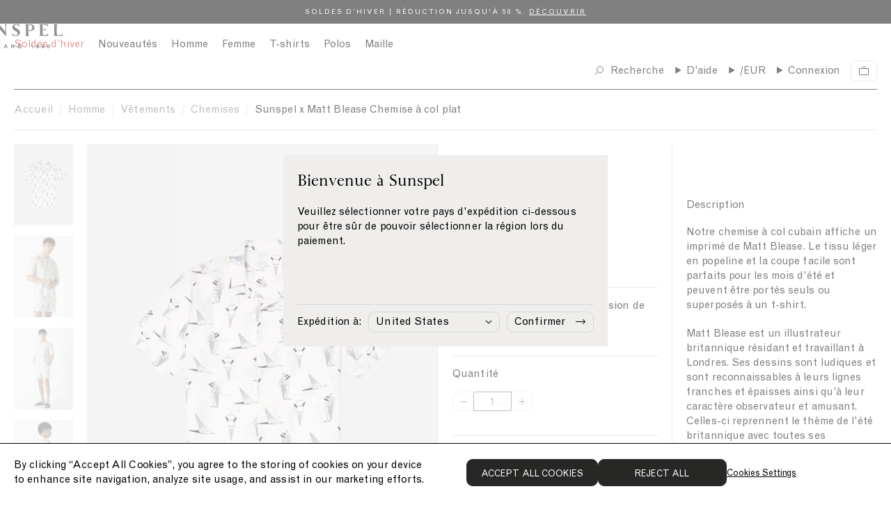

--- FILE ---
content_type: text/html; charset=utf-8
request_url: https://www.sunspel.fr/products/mens-matt-blease-camp-collar-shirt-in-ice-cream-print-mbmsht2009p-whgz
body_size: 59352
content:
<!doctype html><html lang="fr">
  <head>
    
<link href="//www.sunspel.fr/cdn/shop/t/211/assets/onetrust-overrides.css?v=110404022696241875421767616973" rel="stylesheet" type="text/css" media="all" />

<!-- CookiePro Cookies Consent Notice start for Sunspel -->
<!-- CookiePro Cookies Consent Notice start for sunspel.fr -->

<script src="https://cookie-cdn.cookiepro.com/scripttemplates/otSDKStub.js" type="text/javascript" charset="UTF-8" data-domain-script="3725fd2e-1c7f-4026-b4a7-b6d1bb84a8ef"></script>
<script type="text/javascript">
function OptanonWrapper() { }
</script>
<!-- CookiePro Cookies Consent Notice end for sunspel.fr -->
<!-- CookiePro Cookies Consent Notice end for Sunspel -->

<meta charset="utf-8">
<meta http-equiv="X-UA-Compatible" content="IE=edge">
<meta name="viewport" content="width=device-width,initial-scale=1">
<meta name="theme-color" content="">

<link rel="preconnect" href="https://cdn.shopify.com" crossorigin><meta name="google-site-verification" content="uZVesP1-95sYJPe0FKeTf9_B-Wi3sbnugiceTqZva9c" /><link rel="canonical" href="https://www.sunspel.fr/products/mens-matt-blease-camp-collar-shirt-in-ice-cream-print-mbmsht2009p-whgz" /><link rel="icon" type="image/png" href="//www.sunspel.fr/cdn/shop/files/favicon_16x16.png?v=1661948011" sizes="16x16" /><link rel="shortcut icon" type="image/png" href="//www.sunspel.fr/cdn/shop/files/favicon_32x32.png?v=1661948011" sizes="32x32" /><link rel="icon" type="image/png" href="//www.sunspel.fr/cdn/shop/files/favicon_194x194.png?v=1661948011" sizes="194x194" /><link rel="apple-touch-icon" href="//www.sunspel.fr/cdn/shop/files/favicon_180x180.png?v=1661948011" sizes="180x180" /><link rel="icon" type="image/png" href="//www.sunspel.fr/cdn/shop/files/favicon_192x192.png?v=1661948011" sizes="192x192" /><link rel="manifest" href="//www.sunspel.fr/cdn/shop/t/211/assets/site.webmanifest.json?v=70906819767986320611767617056" />

<meta name="apple-mobile-web-app-title" content="Sunspel FR" />
<meta name="application-name" content="Sunspel FR" />
<meta name="msapplication-TileColor" content="#ffffff" />
<meta name="msapplication-config" content="//www.sunspel.fr/cdn/shop/t/211/assets/browserconfig.xml?v=5981" />
<meta name="theme-color" content="#ffffff" />
<title>Sunspel x Matt Blease Chemise à col plat en Impression de crème glacée | Sunspel</title>

<meta property="og:site_name" content="Sunspel FR">
<meta property="og:url" content="https://www.sunspel.fr/products/mens-matt-blease-camp-collar-shirt-in-ice-cream-print-mbmsht2009p-whgz">
<meta property="og:title" content="Sunspel x Matt Blease Chemise à col plat en Impression de crème glacée | Sunspel">
<meta property="og:type" content="product">
<meta property="og:description" content="Notre chemise à col cubain affiche un imprimé de Matt Blease. Le tissu léger en popeline et la coupe facile sont parfaits pour les mois d&#39;été et peuvent être portés seuls ou superposés à un t-shirt. Matt Blease est un illustrateur britannique résidant et travaillant à Londres. Ses dessins sont ludiques et sont reconnai"><meta property="og:image" content="http://www.sunspel.fr/cdn/shop/products/mbmsht2009p-whgz-1.jpg?v=1681300212">
  <meta property="og:image:secure_url" content="https://www.sunspel.fr/cdn/shop/products/mbmsht2009p-whgz-1.jpg?v=1681300212">
  <meta property="og:image:width" content="1500">
  <meta property="og:image:height" content="2069"><meta property="og:price:amount" content="150">
  <meta property="og:price:currency" content="EUR"><meta name="twitter:card" content="summary_large_image">
<meta name="twitter:title" content="Sunspel x Matt Blease Chemise à col plat en Impression de crème glacée | Sunspel">
<meta name="twitter:description" content="Notre chemise à col cubain affiche un imprimé de Matt Blease. Le tissu léger en popeline et la coupe facile sont parfaits pour les mois d&#39;été et peuvent être portés seuls ou superposés à un t-shirt. Matt Blease est un illustrateur britannique résidant et travaillant à Londres. Ses dessins sont ludiques et sont reconnai">
<link rel="alternate" hreflang="en-gb" href="https://www.sunspel.com/products/mens-matt-blease-camp-collar-shirt-in-ice-cream-print-mbmsht2009p-whgz" />
  <link rel="alternate" hreflang="en-us" href="https://us.sunspel.com/products/mens-matt-blease-camp-collar-shirt-in-ice-cream-print-mbmsht2009p-whgz" />
  <link rel="alternate" hreflang="fr-fr" href="https://www.sunspel.fr/products/mens-matt-blease-camp-collar-shirt-in-ice-cream-print-mbmsht2009p-whgz" />
  <link rel="alternate" hreflang="fr-ch" href="https://www.sunspel.fr/products/mens-matt-blease-camp-collar-shirt-in-ice-cream-print-mbmsht2009p-whgz" />
  <link rel="alternate" hreflang="fr-be" href="https://www.sunspel.fr/products/mens-matt-blease-camp-collar-shirt-in-ice-cream-print-mbmsht2009p-whgz" />
  <link rel="alternate" hreflang="de-de" href="https://www.sunspel.de/products/mens-matt-blease-camp-collar-shirt-in-ice-cream-print-mbmsht2009p-whgz" />
  <link rel="alternate" hreflang="de-ch" href="https://www.sunspel.de/products/mens-matt-blease-camp-collar-shirt-in-ice-cream-print-mbmsht2009p-whgz" />
  <link rel="alternate" hreflang="de-be" href="https://www.sunspel.de/products/mens-matt-blease-camp-collar-shirt-in-ice-cream-print-mbmsht2009p-whgz" />
  <link rel="alternate" hreflang="de-at" href="https://www.sunspel.de/products/mens-matt-blease-camp-collar-shirt-in-ice-cream-print-mbmsht2009p-whgz" />
  <link rel="alternate" hreflang="en-se" href="https://eu.sunspel.com/products/mens-matt-blease-camp-collar-shirt-in-ice-cream-print-mbmsht2009p-whgz" />
  <link rel="alternate" hreflang="en-it" href="https://eu.sunspel.com/products/mens-matt-blease-camp-collar-shirt-in-ice-cream-print-mbmsht2009p-whgz" />
  <link rel="alternate" hreflang="en-es" href="https://eu.sunspel.com/products/mens-matt-blease-camp-collar-shirt-in-ice-cream-print-mbmsht2009p-whgz" />
  <link rel="alternate" hreflang="en-nl" href="https://eu.sunspel.com/products/mens-matt-blease-camp-collar-shirt-in-ice-cream-print-mbmsht2009p-whgz" />
  <link rel="alternate" hreflang="en-ch" href="https://eu.sunspel.com/products/mens-matt-blease-camp-collar-shirt-in-ice-cream-print-mbmsht2009p-whgz" />
  <link rel="alternate" hreflang="en-dk" href="https://eu.sunspel.com/products/mens-matt-blease-camp-collar-shirt-in-ice-cream-print-mbmsht2009p-whgz" />
  <link rel="alternate" hreflang="en-ie" href="https://eu.sunspel.com/products/mens-matt-blease-camp-collar-shirt-in-ice-cream-print-mbmsht2009p-whgz" />
  <link rel="alternate" hreflang="en-gr" href="https://eu.sunspel.com/products/mens-matt-blease-camp-collar-shirt-in-ice-cream-print-mbmsht2009p-whgz" />
  <link rel="alternate" hreflang="en-no" href="https://eu.sunspel.com/products/mens-matt-blease-camp-collar-shirt-in-ice-cream-print-mbmsht2009p-whgz" />
  <link rel="alternate" hreflang="en-fi" href="https://eu.sunspel.com/products/mens-matt-blease-camp-collar-shirt-in-ice-cream-print-mbmsht2009p-whgz" />
  <link rel="alternate" hreflang="en-pl" href="https://eu.sunspel.com/products/mens-matt-blease-camp-collar-shirt-in-ice-cream-print-mbmsht2009p-whgz" />
  <link rel="alternate" hreflang="ja" href="https://www.sunspel.jp/products/mens-matt-blease-camp-collar-shirt-in-ice-cream-print-mbmsht2009p-whgz" />
  <link rel="alternate" hreflang="x-default" href="https://www.sunspel.com/products/mens-matt-blease-camp-collar-shirt-in-ice-cream-print-mbmsht2009p-whgz" /><script>
  window.BAO = window.BAO || {}
  window.theme = window.theme || {}

  document.documentElement.classList.remove('util-NoJs')

  window.theme = {
    isDevTheme: false,
    moneyFormat: "€{{amount_no_decimals_with_comma_separator}}",
    storefrontAccessToken: "8d20c9d5ce04d914cd44df43161a9706",
    strings: {
      filters: "Filters \u003cspan class=\"clc-ProductGrid_MobileFacetsTrigger_Count\"\u003e({{ count }})\u003c\/span\u003e",
      addToCart: "Ajouter au panier",
      loading: "Loading",
      added: "Added",
      error: "Error",
      soldOut: "Solder",
      unavailable: "",
      inStock: "",
      outOfStock: "",
      select: "Sélectionnez la taille",
      onSale: "En Solde",
      stickerSale: "En Solde",
      previousSlide: "",
      nextSlide: "",
      coloursAvailable: "colours available",
      price: {
        regularPrice: "",
        salePrice: "",
      },
      pushCart: {
        addTooMany: "Unfortunately, there is not enough of this product available",
        alreadyHaveAllStock: "You already have all of the remaining stock in your cart",
        cannotFindVariant: "There was an error adding this product to cart.",
        generic: "There was an error adding this product to cart.",
        notEnoughInStock: "Unfortunately, there is not enough of this product available",
        soldOut: "Unfortunately, this product is sold out.",
      },
      similarStylesWithSize: "Articles similaires disponibles en taille [size]"
    },
    site: "sunspel-fr.myshopify.com"
,
countries: {
  GB: { name: 'United Kingdom', site: 'UK' },
  US: { name: 'United States', site: 'US' },
  FR: { name: 'France', site: 'FR' },
  DE: { name: 'Germany', site: 'DE' },
  JP: { name: 'Japan', site: 'JP' },
  AF: { name: 'Afghanistan', site: 'UK' },
  AX: { name: 'Åland Islands', site: 'UK' },
  AL: { name: 'Albania', site: 'UK' },
  DZ: { name: 'Algeria', site: 'UK' },
  AS: { name: 'American Samoa', site: 'UK' },
  AD: { name: 'Andorra', site: 'EU' },
  AO: { name: 'Angola', site: 'UK' },
  AI: { name: 'Anguilla', site: 'UK' },
  AQ: { name: 'Antarctica', site: 'UK' },
  AG: { name: 'Antigua and Barbuda', site: 'UK' },
  AR: { name: 'Argentina', site: 'UK' },
  AM: { name: 'Armenia', site: 'UK' },
  AW: { name: 'Aruba', site: 'UK' },
  AU: { name: 'Australia', site: 'UK' },
  AT: { name: 'Austria', site: 'EU' },
  AZ: { name: 'Azerbaijan', site: 'UK' },
  BS: { name: 'Bahamas', site: 'UK' },
  BH: { name: 'Bahrain', site: 'UK' },
  BD: { name: 'Bangladesh', site: 'UK' },
  BB: { name: 'Barbados', site: 'Uk' },
  BY: { name: 'Belarus', site: 'UK' },
  BE: { name: 'Belgium', site: 'EU' },
  BZ: { name: 'Belize', site: 'UK' },
  BJ: { name: 'Benin', site: 'UK' },
  BM: { name: 'Bermuda', site: 'UK' },
  BT: { name: 'Bhutan', site: 'UK' },
  BO: { name: 'Bolivia, Plurinational State of', site: 'UK' },
  BQ: { name: 'Bonaire, Sint Eustatius and Saba', site: 'UK' },
  BA: { name: 'Bosnia and Herzegovina', site: 'UK' },
  BW: { name: 'Botswana', site: 'UK' },
  BV: { name: 'Bouvet Island', site: 'UK' },
  BR: { name: 'Brazil', site: 'UK' },
  IO: { name: 'British Indian Ocean Territory', site: 'UK' },
  BN: { name: 'Brunei Darussalam', site: 'UK' },
  BG: { name: 'Bulgaria', site: 'EU' },
  BF: { name: 'Burkina Faso', site: 'UK' },
  BI: { name: 'Burundi', site: 'UK' },
  KH: { name: 'Cambodia', site: 'UK' },
  CM: { name: 'Cameroon', site: 'UK' },
  CA: { name: 'Canada', site: 'UK' },
  CV: { name: 'Cape Verde', site: 'UK' },
  KY: { name: 'Cayman Islands', site: 'UK' },
  CF: { name: 'Central African Republic', site: 'UK' },
  TD: { name: 'Chad', site: 'UK' },
  CL: { name: 'Chile', site: 'UK' },
  CN: { name: 'China', site: 'UK' },
  CX: { name: 'Christmas Island', site: 'UK' },
  CC: { name: 'Cocos (Keeling) Islands', site: 'UK' },
  CO: { name: 'Colombia', site: 'UK' },
  KM: { name: 'Comoros', site: 'UK' },
  CG: { name: 'Congo', site: 'UK' },
  CD: { name: 'Congo, the Democratic Republic of the', site: 'UK' },
  CK: { name: 'Cook Islands', site: 'UK' },
  CR: { name: 'Costa Rica', site: 'UK' },
  CI: { name: "Côte d'Ivoire", site: 'UK' },
  HR: { name: 'Croatia', site: 'EU' },
  CU: { name: 'Cuba', site: 'UK' },
  CW: { name: 'Curaçao', site: 'UK' },
  CY: { name: 'Cyprus', site: 'EU' },
  CZ: { name: 'Czech Republic', site: 'EU' },
  DK: { name: 'Denmark', site: 'EU' },
  DJ: { name: 'Djibouti', site: 'UK' },
  DM: { name: 'Dominica', site: 'UK' },
  DO: { name: 'Dominican Republic', site: 'UK' },
  EC: { name: 'Ecuador', site: 'UK' },
  EG: { name: 'Egypt', site: 'UK' },
  SV: { name: 'El Salvador', site: 'UK' },
  GQ: { name: 'Equatorial Guinea', site: 'UK' },
  ER: { name: 'Eritrea', site: 'UK' },
  EE: { name: 'Estonia', site: 'EU' },
  ET: { name: 'Ethiopia', site: 'UK' },
  FK: { name: 'Falkland Islands (Malvinas)', site: 'UK' },
  FO: { name: 'Faroe Islands', site: 'UK' },
  FJ: { name: 'Fiji', site: 'UK' },
  FI: { name: 'Finland', site: 'EU' },
  GF: { name: 'French Guiana', site: 'UK' },
  PF: { name: 'French Polynesia', site: 'UK' },
  TF: { name: 'French Southern Territories', site: 'UK' },
  GA: { name: 'Gabon', site: 'UK' },
  GM: { name: 'Gambia', site: 'UK' },
  GE: { name: 'Georgia', site: 'UK' },
  GH: { name: 'Ghana', site: 'UK' },
  GI: { name: 'Gibraltar', site: 'UK' },
  GR: { name: 'Greece', site: 'EU' },
  GL: { name: 'Greenland', site: 'UK' },
  GD: { name: 'Grenada', site: 'UK' },
  GP: { name: 'Guadeloupe', site: 'UK' },
  GU: { name: 'Guam', site: 'UK' },
  GT: { name: 'Guatemala', site: 'UK' },
  GG: { name: 'Guernsey', site: 'UK' },
  GN: { name: 'Guinea', site: 'UK' },
  GW: { name: 'Guinea-Bissau', site: 'UK' },
  GY: { name: 'Guyana', site: 'UK' },
  HT: { name: 'Haiti', site: 'UK' },
  HM: { name: 'Heard Island and McDonald Islands', site: 'UK' },
  VA: { name: 'Holy See (Vatican City State)', site: 'UK' },
  HN: { name: 'Honduras', site: 'UK' },
  HK: { name: 'Hong Kong', site: 'UK' },
  HU: { name: 'Hungary', site: 'EU' },
  IS: { name: 'Iceland', site: 'UK' },
  IN: { name: 'India', site: 'UK' },
  ID: { name: 'Indonesia', site: 'UK' },
  IR: { name: 'Iran, Islamic Republic of', site: 'UK' },
  IQ: { name: 'Iraq', site: 'UK' },
  IE: { name: 'Ireland', site: 'EU' },
  IM: { name: 'Isle of Man', site: 'UK' },
  IL: { name: 'Israel', site: 'UK' },
  IT: { name: 'Italy', site: 'EU' },
  JM: { name: 'Jamaica', site: 'UK' },
  JE: { name: 'Jersey', site: 'UK' },
  JO: { name: 'Jordan', site: 'UK' },
  KZ: { name: 'Kazakhstan', site: 'UK' },
  KE: { name: 'Kenya', site: 'UK' },
  KI: { name: 'Kiribati', site: 'UK' },
  KP: { name: "Korea, Democratic People's Republic of", site: 'UK' },
  KR: { name: 'Korea, Republic of', site: 'UK' },
  XK: { name: 'Kosovo', site: 'UK' },
  KW: { name: 'Kuwait', site: 'UK' },
  KG: { name: 'Kyrgyzstan', site: 'UK' },
  LA: { name: "Lao People's Democratic Republic", site: 'UK' },
  LV: { name: 'Latvia', site: 'EU' },
  LB: { name: 'Lebanon', site: 'UK' },
  LS: { name: 'Lesotho', site: 'UK' },
  LR: { name: 'Liberia', site: 'UK' },
  LY: { name: 'Libya', site: 'UK' },
  LI: { name: 'Liechtenstein', site: 'UK' },
  LT: { name: 'Lithuania', site: 'EU' },
  LU: { name: 'Luxembourg', site: 'EU' },
  MO: { name: 'Macao', site: 'UK' },
  MK: { name: 'Macedonia, the former Yugoslav Republic of', site: 'UK' },
  MG: { name: 'Madagascar', site: 'UK' },
  MW: { name: 'Malawi', site: 'UK' },
  MY: { name: 'Malaysia', site: 'UK' },
  MV: { name: 'Maldives', site: 'UK' },
  ML: { name: 'Mali', site: 'UK' },
  MT: { name: 'Malta', site: 'EU' },
  MH: { name: 'Marshall Islands', site: 'UK' },
  MQ: { name: 'Martinique', site: 'UK' },
  MR: { name: 'Mauritania', site: 'UK' },
  MU: { name: 'Mauritius', site: 'UK' },
  YT: { name: 'Mayotte', site: 'UK' },
  MX: { name: 'Mexico', site: 'UK' },
  FM: { name: 'Micronesia, Federated States of', site: 'UK' },
  MD: { name: 'Moldova, Republic of', site: 'UK' },
  MC: { name: 'Monaco', site: 'UK' },
  MN: { name: 'Mongolia', site: 'UK' },
  ME: { name: 'Montenegro', site: 'UK' },
  MS: { name: 'Montserrat', site: 'UK' },
  MA: { name: 'Morocco', site: 'UK' },
  MZ: { name: 'Mozambique', site: 'UK' },
  MM: { name: 'Myanmar', site: 'UK' },
  NA: { name: 'Namibia', site: 'UK' },
  NR: { name: 'Nauru', site: 'UK' },
  NP: { name: 'Nepal', site: 'UK' },
  NL: { name: 'Netherlands', site: 'EU' },
  NC: { name: 'New Caledonia', site: 'UK' },
  NZ: { name: 'New Zealand', site: 'UK' },
  NI: { name: 'Nicaragua', site: 'UK' },
  NE: { name: 'Niger', site: 'UK' },
  NG: { name: 'Nigeria', site: 'UK' },
  NU: { name: 'Niue', site: 'UK' },
  NF: { name: 'Norfolk Island', site: 'UK' },
  MP: { name: 'Northern Mariana Islands', site: 'UK' },
  NO: { name: 'Norway', site: 'UK' },
  OM: { name: 'Oman', site: 'UK' },
  PK: { name: 'Pakistan', site: 'UK' },
  PW: { name: 'Palau', site: 'UK' },
  PS: { name: 'Palestinian Territory, Occupied', site: 'UK' },
  PA: { name: 'Panama', site: 'UK' },
  PG: { name: 'Papua New Guinea', site: 'UK' },
  PY: { name: 'Paraguay', site: 'UK' },
  PE: { name: 'Peru', site: 'UK' },
  PH: { name: 'Philippines', site: 'UK' },
  PN: { name: 'Pitcairn', site: 'UK' },
  PL: { name: 'Poland', site: 'EU' },
  PT: { name: 'Portugal', site: 'EU' },
  PR: { name: 'Puerto Rico', site: 'UK' },
  QA: { name: 'Qatar', site: 'UK' },
  RE: { name: 'Réunion', site: 'UK' },
  RO: { name: 'Romania', site: 'EU' },
  RU: { name: 'Russian Federation', site: 'UK' },
  RW: { name: 'Rwanda', site: 'UK' },
  BL: { name: 'Saint Barthélemy', site: 'UK' },
  SH: { name: 'Saint Helena, Ascension and Tristan da Cunha', site: 'UK' },
  KN: { name: 'Saint Kitts and Nevis', site: 'UK' },
  LC: { name: 'Saint Lucia', site: 'UK' },
  MF: { name: 'Saint Martin (French part)', site: 'UK' },
  PM: { name: 'Saint Pierre and Miquelon', site: 'UK' },
  VC: { name: 'Saint Vincent and the Grenadines', site: 'UK' },
  WS: { name: 'Samoa', site: 'UK' },
  SM: { name: 'San Marino', site: 'UK' },
  ST: { name: 'Sao Tome and Principe', site: 'UK' },
  SA: { name: 'Saudi Arabia', site: 'UK' },
  SN: { name: 'Senegal', site: 'UK' },
  RS: { name: 'Serbia', site: 'UK' },
  SC: { name: 'Seychelles', site: 'UK' },
  SL: { name: 'Sierra Leone', site: 'UK' },
  SG: { name: 'Singapore', site: 'UK' },
  SX: { name: 'Sint Maarten (Dutch part)', site: 'UK' },
  SK: { name: 'Slovakia', site: 'EU' },
  SI: { name: 'Slovenia', site: 'EU' },
  SB: { name: 'Solomon Islands', site: 'UK' },
  SO: { name: 'Somalia', site: 'UK' },
  ZA: { name: 'South Africa', site: 'UK' },
  GS: { name: 'South Georgia and the South Sandwich Islands', site: 'UK' },
  SS: { name: 'South Sudan', site: 'UK' },
  ES: { name: 'Spain', site: 'EU' },
  LK: { name: 'Sri Lanka', site: 'UK' },
  SD: { name: 'Sudan', site: 'UK' },
  SR: { name: 'Suriname', site: 'UK' },
  SJ: { name: 'Svalbard and Jan Mayen', site: 'UK' },
  SZ: { name: 'Swaziland', site: 'UK' },
  SE: { name: 'Sweden', site: 'EU' },
  CH: { name: 'Switzerland', site: 'UK' },
  SY: { name: 'Syrian Arab Republic', site: 'UK' },
  TW: { name: 'Taiwan', site: 'UK' },
  TJ: { name: 'Tajikistan', site: 'UK' },
  TZ: { name: 'Tanzania, United Republic of', site: 'UK' },
  TH: { name: 'Thailand', site: 'UK' },
  TL: { name: 'Timor-Leste', site: 'UK' },
  TG: { name: 'Togo', site: 'UK' },
  TK: { name: 'Tokelau', site: 'UK' },
  TO: { name: 'Tonga', site: 'UK' },
  TT: { name: 'Trinidad and Tobago', site: 'UK' },
  TN: { name: 'Tunisia', site: 'UK' },
  TR: { name: 'Turkey', site: 'UK' },
  TM: { name: 'Turkmenistan', site: 'UK' },
  TC: { name: 'Turks and Caicos Islands', site: 'UK' },
  TV: { name: 'Tuvalu', site: 'UK' },
  UG: { name: 'Uganda', site: 'UK' },
  UA: { name: 'Ukraine', site: 'UK' },
  AE: { name: 'United Arab Emirates', site: 'UK' },
  UM: { name: 'United States Minor Outlying Islands', site: 'UK' },
  UY: { name: 'Uruguay', site: 'UK' },
  UZ: { name: 'Uzbekistan', site: 'UK' },
  VU: { name: 'Vanuatu', site: 'UK' },
  VE: { name: 'Venezuela, Bolivarian Republic of', site: 'UK' },
  VN: { name: 'Viet Nam', site: 'UK' },
  VG: { name: 'Virgin Islands, British', site: 'UK' },
  VI: { name: 'Virgin Islands, U.S.', site: 'UK' },
  WF: { name: 'Wallis and Futuna', site: 'UK' },
  EH: { name: 'Western Sahara', site: 'UK' },
  YE: { name: 'Yemen', site: 'UK' },
  ZM: { name: 'Zambia', site: 'UK' },
  ZW: { name: 'Zimbabwe', site: 'UK' },
}
}

  
</script>
<link href="//www.sunspel.fr/cdn/shop/t/211/assets/SunspelStandard-Regular.woff2?v=114361492657335123231767617024" as="font" crossOrigin="anonymous" rel="preload">
<link href="//www.sunspel.fr/cdn/shop/t/211/assets/SunspelStandard-Regular.woff?v=165968686365415593521767617024" as="font" crossOrigin="anonymous" rel="preload">
<link href="//www.sunspel.fr/cdn/shop/t/211/assets/SunspelStandard-Bold.woff2?v=30805724504560949001767617023" as="font" crossOrigin="anonymous" rel="preload">
<link href="//www.sunspel.fr/cdn/shop/t/211/assets/SunspelStandard-Bold.woff?v=139378323437590325811767617023" as="font" crossOrigin="anonymous" rel="preload">
<link href="//www.sunspel.fr/cdn/shop/t/211/assets/GrotesqueMT.woff2?v=160615026589348018521767616957" as="font" crossOrigin="anonymous" rel="preload">
<link href="//www.sunspel.fr/cdn/shop/t/211/assets/GrotesqueMT.woff?v=54499677781734154771767616957" as="font" crossOrigin="anonymous" rel="preload">

<style>
  @font-face {
    font-family: 'Sunspel Standard';
    src:
      url('//www.sunspel.fr/cdn/shop/t/211/assets/SunspelStandard-Regular.woff2?v=114361492657335123231767617024') format('woff2'),
      url('//www.sunspel.fr/cdn/shop/t/211/assets/SunspelStandard-Regular.woff?v=165968686365415593521767617024') format('woff');
    font-weight: 400;
    font-style: normal;
    font-display: swap
  }

  @font-face {
    font-family: 'Sunspel Standard';
    src:
      url('//www.sunspel.fr/cdn/shop/t/211/assets/SunspelStandard-Regular.woff2?v=114361492657335123231767617024') format('woff2'),
      url('//www.sunspel.fr/cdn/shop/t/211/assets/SunspelStandard-Regular.woff?v=165968686365415593521767617024') format('woff');
    font-weight: 400;
    font-style: italic;
    font-display: swap
  }

  @font-face {
    font-family: 'Sunspel Standard';
    src:
      url('//www.sunspel.fr/cdn/shop/t/211/assets/SunspelStandard-Bold.woff2?v=30805724504560949001767617023') format('woff2'),
      url('//www.sunspel.fr/cdn/shop/t/211/assets/SunspelStandard-Bold.woff?v=139378323437590325811767617023') format('woff');
    font-weight: 700;
    font-style: normal;
    font-display: swap
  }

  @font-face {
    font-family: 'Grotesque MT';
    src:
      url('//www.sunspel.fr/cdn/shop/t/211/assets/GrotesqueMT.woff2?v=160615026589348018521767616957') format('woff2'),
      url('//www.sunspel.fr/cdn/shop/t/211/assets/GrotesqueMT.woff?v=54499677781734154771767616957') format('woff');
    font-weight: 400;
    font-style: normal;
    font-display: swap
  }

  @font-face {
    font-family: 'Grotesque MT';
    src:
      url('//www.sunspel.fr/cdn/shop/t/211/assets/GrotesqueMT.woff2?v=160615026589348018521767616957') format('woff2'),
      url('//www.sunspel.fr/cdn/shop/t/211/assets/GrotesqueMT.woff?v=54499677781734154771767616957') format('woff');
    font-weight: 400;
    font-style: italic;
    font-display: swap
  }
</style>

<script src="//unpkg.com/@ungap/custom-elements@1.0.0/min.js" defer></script>


<script src="//www.sunspel.fr/cdn/shop/t/211/assets/bao-utils.js?v=131807778877213668541767616928" type="module"></script>
<script src="//www.sunspel.fr/cdn/shop/t/211/assets/bao-reactive-state.js?v=75403655754268315931767616926" type="module"></script>
<script src="//www.sunspel.fr/cdn/shop/t/211/assets/bao-cycler.js?v=21525716723937485251767616923" type="module"></script>
<script src="//www.sunspel.fr/cdn/shop/t/211/assets/bao-listeners.js?v=133500570216911661401767616925" type="module"></script>
<script src="//www.sunspel.fr/cdn/shop/t/211/assets/bao-event-bus.js?v=120213979582113567311767616924" type="module"></script>
<script src="//www.sunspel.fr/cdn/shop/t/211/assets/bao-custom-element.js?v=16174265395855121331767616922" type="module"></script>
<script src="//www.sunspel.fr/cdn/shop/t/211/assets/bao-details-disclosure.js?v=75718277762601428951767616923" type="module"></script>

<script src="//www.sunspel.fr/cdn/shop/t/211/assets/global.js?v=42055535059203000011767616956" type="module"></script>
<script src="//www.sunspel.fr/cdn/shop/t/211/assets/bao-events.js?v=120253923096592494521767616924" type="module"></script>
<script src="//www.sunspel.fr/cdn/shop/t/211/assets/bao-media.js?v=145747973704402995021767616925" type="module"></script>
<script src="//www.sunspel.fr/cdn/shop/t/211/assets/bao-section-rendering.js?v=130538058246976941091767616926" type="module"></script>
<script src="//www.sunspel.fr/cdn/shop/t/211/assets/bao-cart.js?v=39998281804346893851767616922" type="module"></script>
<script src="//www.sunspel.fr/cdn/shop/t/211/assets/bao-carousel.js?v=143587071163200000751767616921" type="module"></script>
<script src="//www.sunspel.fr/cdn/shop/t/211/assets/cart-count.js?v=156381515939137051321767616932" type="module"></script>
<script src="//www.sunspel.fr/cdn/shop/t/211/assets/add-to-cart.js?v=151399440683609475361767616914" type="module"></script>
<script src="//www.sunspel.fr/cdn/shop/t/211/assets/product-form.js?v=176009833057059286961767616988" type="module"></script>
<script src="//www.sunspel.fr/cdn/shop/t/211/assets/quantity-adjuster.js?v=155642904276754785981767617003" type="module"></script>
<script src="//www.sunspel.fr/cdn/shop/t/211/assets/cart-item.js?v=15883570283281488901767616933" type="module"></script>
<script src="//www.sunspel.fr/cdn/shop/t/211/assets/lazy-video.js?v=112966273240184860831767616968" type="module"></script>
<script src="//www.sunspel.fr/cdn/shop/t/211/assets/section-async.js?v=78235772369617372241767617009" type="module"></script>
<script src="//www.sunspel.fr/cdn/shop/t/211/assets/card-carousel.js?v=53997828287135747411767616930" type="module"></script>
<script src="//www.sunspel.fr/cdn/shop/t/211/assets/bao-tagalys-library.js?v=161337481279840794171767616927" type="module"></script>
<script src="//www.sunspel.fr/cdn/shop/t/211/assets/tagalys-product-card.js?v=28598015289941764721767617025" type="module"></script>
<script src="//www.sunspel.fr/cdn/shop/t/211/assets/tagalys-product-card-gallery.js?v=147486595255800451767617025" type="module"></script>
<script src="//www.sunspel.fr/cdn/shop/t/211/assets/product-card-gallery.js?v=77892603856208945481767616983" type="module"></script>
<script src="//www.sunspel.fr/cdn/shop/t/211/assets/collection-scroll-position.js?v=25605786420401422321767616946" type="module"></script><!-- Include JS Library -->
<script src="https://js.klevu.com/core/v2/klevu.js"></script>

<!-- Configure Klevu for your store -->
<script type="text/javascript">
  var klevu_uc_userOptions = {
    showTrendingProductsLimit: 4
  };

  klevu.interactive(function () {
    var options = {
      powerUp: {
        landing: false
      },
      url : {
        landing : '/pages/search-results',
        protocol: 'https:',
        search: klevu.settings.url.protocol + '//eucs30v2.ksearchnet.com/cs/v2/search' // your search URL
      },
      search: {
        minChars: 0,
        searchBoxSelector: "#header-search", // your search input selector
        apiKey: "klevu-166124353963215339" // your Klevu JS API Key
      },
      analytics: {
        apiKey: 'klevu-166124353963215339' // your Klevu JS API Key
      },
      theme: {
        modules: {
          resultInfiniteScroll: {
            searchResultsPage: {
              enable: true
            }
          }
        },
        quickSearch: {
          loadDefaultStyles: false
        },
        landing: {
          loadDefaultStyles: false
        }
      }
    };
    klevu(options);
  });
</script><link href="//www.sunspel.fr/cdn/shop/t/211/assets/klevu-quick-search.css?v=51651738770919408901767616966" rel="stylesheet" type="text/css" media="all" />

<script type="text/javascript">
  // Define a new custom event, which will fire after Quick Search has initialised
  klevu.coreEvent.build({
    name: "setRemoteConfigQuickOverride",
    fire: function () {
      if (klevu.getSetting(klevu,"settings.flags.setRemoteConfigQuick.build", false)) {
        return true;
      }
      return false;
    },
    maxCount: 150,
    delay: 100
  });

  // Listen in to our custom event, to make our overrides
  klevu.coreEvent.attach("setRemoteConfigQuickOverride", {
    name: "attachRemoteConfigQuickOverride",
    fire: function () {

      klevu.each(klevu.search.extraSearchBox, function (key, box) {
        // Quick search overrides
        box.getScope().template.setTemplate(klevu.dom.helpers.getHTML("#klevuQuickTemplateBaseCustom"), "klevuTemplateBase", true);
        box.getScope().template.setTemplate(klevu.dom.helpers.getHTML("#klevuQuickProductsCustom"), "klevuQuickProducts", true);
        box.getScope().template.setTemplate(klevu.dom.helpers.getHTML("#klevuQuickProductBlockTitleHeaderCustom"), "klevuQuickProductBlockTitleHeader", true);
        box.getScope().template.setTemplate(klevu.dom.helpers.getHTML("#klevuQuickProductBlockCustom"), "klevuQuickProductBlock", true);
        box.getScope().template.setTemplate(klevu.dom.helpers.getHTML("#klevuQuickAutoSuggestionsCustom"), "klevuQuickAutoSuggestions", true);
        box.getScope().template.setTemplate(klevu.dom.helpers.getHTML("#kuTemplatePopularSearchesCustom"), "kuTemplatePopularSearches", true);
        box.getScope().template.setTemplate(klevu.dom.helpers.getHTML("#klevuTrendingProductsCustom"), "klevuTrendingProducts", true);
        box.getScope().template.setTemplate(klevu.dom.helpers.getHTML("#klevuQuickTrendingProductBlockCustom"), "klevuQuickTrendingProductBlock", true);
        box.getScope().template.setTemplate(klevu.dom.helpers.getHTML("#klevuSearchPersonalizationsCustom"), "klevuSearchPersonalizations", true);

        box.getScope().template.setTemplate(klevu.dom.helpers.getHTML("#klevuTemplateNoResultFoundQuickCustom"), "noResultsFoundQuick", true);
        box.getScope().template.setTemplate(klevu.dom.helpers.getHTML("#kuQuickNoResultsPopularSearchesCustom"), "quickNoResultsPopularSearches", true);

        box.getScope().template.setTemplate(klevu.dom.helpers.getHTML("#kuQuickNoResultsPopularSearchesCustom"), "quickNoResultsPopularSearches", true);
      });

      // We're done with our overrides, tell Klevu to power up!
      klevu({
        powerUp: {
          quick: true
        }
      });
    }
  });
</script>

<!-- Define our own templates -->

<!-- Quick search -->
<script type="template/klevu" id="klevuQuickTemplateBaseCustom"><div class="klevu-fluid kuPreventDocumentClick">
  <div id="klevuSearchingArea" class="klevuQuickSearchingArea ku-Layout">
    <div
      ku-container
      data-container-id="ku_quick_main_container"
      data-container-role="main"
      class="ku-Layout_Columns"
    >
      <div class="ku-Layout_Column ku-Layout_Column-sidebar">
        <header
          ku-container
          data-container-id="ku_quick_main_header_container"
          data-container-role="header"
          class="ku-Layout_Header"
        >
          <section
            ku-block
            data-block-id="ku_quick_main_header_sub_panel"
          ></section>
          <section ku-block data-block-id="ku_quick_main_header_banner">
            <%= helper.render('kuTemplatePopularSearches',scope) %>
            <%= helper.render('klevuQuickAutoSuggestions',scope) %>

            <% var isCmsEnabled = klevu.search.modules.kmcInputs.base.getCmsEnabledValue(); %>
            <% if (isCmsEnabled) { %>
              <% if (data.query.cmsCompressed && data.query.cmsCompressed.result.length <= 0 ) { %>
                <%= helper.render('quickNoResultsPopularSearches', scope, data) %>
              <% } %>
            <% } %>
          </section>

          <div class="ku-PagesContainer-desktop"><section-async section-id="klevu-quick-links" aria-busy="true">
      
</section-async></div>
        </header>
      </div>

      <div class="ku-Layout_Column ku-Layout_Column-main">
        <% if(data.query.productList) { %>
          <%= helper.render('klevuQuickTemplateResultsHeadingTitle', scope, data, "productList") %>
          <%= helper.render('klevuQuickTemplateTabResults', scope) %>
          <%= helper.render('klevuQuickProducts', scope) %>
          <%= helper.render('klevuQuickOtherContent', scope) %>
        <% } else { %>
          <div class="kuSearchPersonalizationsContainer">
            <%= helper.render('klevuSearchPersonalizations', scope) %>
          </div>
        <% } %>
      </div>
    </div>
  </div>
</div>
</script>

<script type="template/klevu" id="klevuQuickProductsCustom"><% if(data.query.productList) { %> <% if(data.query.productList.result.length >
0 ) { %>
<div
  ku-container
  data-container-id="ku_quick_main_content_container"
  data-container-role="content"
  data-content="productList"
>
  <section
    ku-container
    data-container-id="ku_quick_main_content_left"
    data-container-position="left"
    data-container-role="left"
  >
    <div ku-block data-block-id="ku_quick_left_facets">
      <% var isQuickFiltersOnLeft =
      klevu.search.modules.kmcInputs.base.isQuickFacetedLayoutFilterOnLeft(); %>
      <% if(isQuickFiltersOnLeft === true && data.query.productList.filters &&
      data.query.productList.filters.length > 0) { %>
      <div data-section="productList" class="klevuMeta">
        <%=helper.render('klevuQuickTemplateFilters',scope,data,"productList")
        %>
      </div>
      <% } %>
    </div>
    <div ku-block data-block-id="ku_quick_left_call_outs"></div>
    <div ku-block data-block-id="ku_quick_left_banner"></div>
  </section>
  <section
    ku-container
    data-container-id="ku_quick_main_content_center"
    data-container-position="center"
    data-container-role="center"
  >
    <header ku-block data-block-id="ku_quick_result_header"></header>
    <div ku-block data-block-id="ku_quick_result_items">
      <div class="klevuResultsBlock">
        <%=helper.render('klevuQuickProductBlockTitleHeader',scope,data) %>
        <div
          class="klevuQuickSearchResults klevuMeta productList"
          data-section="productList"
          id="productList"
          data-result-view="list"
        >
          <div class="kuQuickResultsListHeader">
            <%=helper.render('kuTemplateQuickResultsViewSwitch',scope,data,"productList")
            %>
            <%=helper.render('klevuQuickTemplateSortBy',scope,data,"productList")
            %>
          </div>
          <div class="kuClearBoth"></div>
          <div class="kuQuickResultsListContainer">
            <ul class="ku-Product_Items">
              <%
              helper.each(data.query.productList.result,function(key,product){
              %> <%=helper.render('klevuQuickProductBlock',scope,data,product)
              %> <% }); %>
              <%=helper.render('klevuQuickTemplateInfiniteScrollDown',scope,data)
              %>
            </ul>
          </div>
        </div>
        <%=helper.render('klevuQuickProductBlockTitleHeader',scope,data) %>
      </div>
    </div>
    <div ku-block data-block-id="ku_quick_other_items">
      <div data-section="productList" class="klevuMeta">
        <%=helper.render('klevuQuickTemplatePagination',scope,data,"productList")
        %>
      </div>
    </div>
    <footer ku-block data-block-id="ku_quick_result_footer"></footer>
  </section>
  <section
    ku-container
    data-container-id="ku_quick_main_content_right"
    data-container-position="right"
    data-container-role="right"
  >
    <div ku-block data-block-id="ku_quick_right_facets">
      <% var isQuickFiltersOnLeft =
      klevu.search.modules.kmcInputs.base.isQuickFacetedLayoutFilterOnLeft(); %>
      <% if(isQuickFiltersOnLeft === false && data.query.productList.filters &&
      data.query.productList.filters.length > 0) { %>
      <div data-section="productList" class="klevuMeta">
        <%=helper.render('klevuQuickTemplateFilters',scope,data,"productList")
        %>
      </div>
      <% } %>
    </div>
    <div ku-block data-block-id="ku_quick_right_call_outs"></div>
    <div ku-block data-block-id="ku_quick_right_banner"></div>
  </section>
</div>
<% } else { %> <% var isCmsEnabled =
klevu.search.modules.kmcInputs.base.getCmsEnabledValue(); %> <% if(isCmsEnabled)
{ %> <% if(data.query.cmsCompressed && data.query.cmsCompressed.result.length <=
0 ){ %>
<div
  ku-container
  data-container-id="ku_quick_main_content_container"
  data-container-role="content"
>
  <section
    ku-container
    data-container-id="ku_quick_main_content_left"
    data-container-position="left"
    data-container-role="left"
  ></section>
  <section
    ku-container
    data-container-id="ku_quick_main_content_center"
    data-container-position="center"
    data-container-role="center"
  >
    <div ku-block data-block-id="ku_quick_no_result_items">
      <%=helper.render('noResultsFoundQuick',scope) %>
    </div>
  </section>
  <section
    ku-container
    data-container-id="ku_quick_main_content_right"
    data-container-position="right"
    data-container-role="right"
  ></section>
</div>
<% } %> <% } else { %>
<div
  ku-container
  data-container-id="ku_quick_main_content_container"
  data-container-role="content"
>
  <section
    ku-container
    data-container-id="ku_quick_main_content_left"
    data-container-position="left"
    data-container-role="left"
  ></section>
  <section
    ku-container
    data-container-id="ku_quick_main_content_center"
    data-container-position="center"
    data-container-role="center"
  >
    <div ku-block data-block-id="ku_quick_no_result_items">
      <%=helper.render('noResultsFoundQuick',scope) %>
    </div>
  </section>
  <section
    ku-container
    data-container-id="ku_quick_main_content_right"
    data-container-position="right"
    data-container-role="right"
  ></section>
</div>
<% } %> <% } %> <% } else { %> <% } %>
</script>

<script type="template/klevu" id="klevuQuickProductBlockTitleHeaderCustom"><div class="klevuSuggestionHeading ku-Title_Header">
  <span class="klevuHeadingText ku-Title_Text fz-15_19"><%= window.BAO.Utils.translateString("Results") %> (<%=data.query.productList.meta.totalResultsFound%>)</span>

  <div class="klevuProductsViewAll ku-Title_ViewAll">
    <% var queryParam = klevu.getSetting(klevu, "settings.url.queryParam"); %>
    <a
      href="<%=helper.buildUrl(data.settings.landingUrl, queryParam ,helper.stripHtml(data.settings.term))%>"
      target="_parent"
      class="ku-Title_Button ku-Button fz-15_19"
    >
      <%= window.BAO.Utils.translateString("Show all") %>
    </a>
  </div>
</div>
</script>

<script type="template/klevu" id="klevuQuickProductBlockCustom"><% var updatedProductName = dataLocal.name;
if(klevu.search.modules.kmcInputs.base.getSkuOnPageEnableValue()) {
if(klevu.dom.helpers.cleanUpSku(dataLocal.sku)) { updatedProductName +=
klevu.dom.helpers.cleanUpSku(dataLocal.sku); } } %>
<li ku-product-block class="klevuProduct ku-Product_Item" data-id="<%=dataLocal.id%>">
  <a
    title="<%= updatedProductName %>"
    target="_self"
    href="<%=dataLocal.url%>"
    data-id="<%=dataLocal.id%>"
    class="klevuQuickProductInnerBlock trackProductClick kuTrackRecentView prd-Card"
  >
    <section-async class="prd-Card_Async" section-id="klevu-product-card" url="<%=dataLocal.url%>" aria-busy="true"><div class="prd-Card_Loading">
  <svg viewBox="0 0 38 38" xmlns="http://www.w3.org/2000/svg" width="38" height="38">
    <defs>
      <linearGradient
        x1="8.042%"
        y1="0%"
        x2="65.682%"
        y2="23.865%"
        id="pagination-loading-icon-a"
      >
        <stop stop-color="currentColor" stop-opacity="0" offset="0%"></stop>
        <stop stop-color="currentColor" stop-opacity=".631" offset="63.146%"></stop>
        <stop stop-color="currentColor" offset="100%"></stop>
      </linearGradient>
    </defs>

    <g transform="translate(1 1)" fill="none" fill-rule="evenodd">
      <path
        d="M36 18c0-9.94-8.06-18-18-18"
        stroke="url(#pagination-loading-icon-a)"
        stroke-width="2"
      >
        <animateTransform
          attributeName="transform"
          type="rotate"
          from="0 18 18"
          to="360 18 18"
          dur="0.9s"
          repeatCount="indefinite"
        ></animateTransform>
      </path>

      <circle fill="currentColor" cx="36" cy="18" r="1">
        <animateTransform
          attributeName="transform"
          type="rotate"
          from="0 18 18"
          to="360 18 18"
          dur="0.9s"
          repeatCount="indefinite"
        ></animateTransform>
      </circle>
    </g>
  </svg>
</div></section-async>
  </a>
  <%=helper.render('quickSearchProductAddToCart',scope,data,dataLocal) %>
</li>
</script>

<script type="template/klevu" id="klevuQuickAutoSuggestionsCustom"><% if(data.suggestions.autosuggestion) { %> <%
if(data.suggestions.autosuggestion.length> 0 ) { %> <% var queryParam =
klevu.getSetting(klevu, "settings.url.queryParam"); %>
  <div class="klevuAutoSuggestionsWrap klevuAutosuggestions ku-Suggestions">
    <div class="klevuSuggestionHeading ku-Suggestions_Header">
      <span class="klevuHeadingText fz-15_19">
        <%= window.BAO.Utils.translateString("Suggestions") %>
      </span>
    </div>
    <ul class="ku-Suggestions_Items">
      <% helper.each(data.suggestions.autosuggestion,function(key,suggestion){ %>
      <li tabindex="-1" class="ku-Suggestions_Item fz-15_28">
        <a
          target="_self"
          href="<%=helper.buildUrl(data.settings.landingUrl, queryParam , helper.stripHtml(suggestion.suggest))%>"
          data-content="<%=helper.stripHtml(suggestion.suggest) %>"
          class="klevu-track-click"
        >
          <%= suggestion.suggest %>
        </a>
      </li>
      <% }); %>
    </ul>
  </div>
<% } %> <% } %>
</script>

<script type="template/klevu" id="kuTemplatePopularSearchesCustom"><% if(data.popularSearches && data.popularSearches.length) { %>
  <div class="kuPopularSearchesBlock kuPreventDocumentClick ku-Sidebar_Block">
    <div class="ku-Popular_Header klevuSuggestionHeading kuPopularSearchHeading">
      <span class="klevuHeadingText fz-15_21">
        <%= window.BAO.Utils.translateString("Popular Searches") %>
      </span>
    </div>

    <div class="kuPopularSearchTerms">
      <ul class="ku-Popular_Items">
        <% var queryParam = klevu.getSetting(klevu, "settings.url.queryParam"); %>

        <% helper.each(data.popularSearches,function(key,term){ %>
          <% if(term && term.length) {
            var landingURLPrefix = klevu.getObjectPath(klevu.settings,"url.landing");
            if(typeof landingURLPrefix === "undefined" || landingURLPrefix === ""){
              landingURLPrefix = "/";
            }
          %>
        <li class="kuPopularSearchTerm ku-Popular_Item fz-15_28" data-value="<%= term %>">
          <a class="ku-Sidebar_Link ku-Popular_Link" target="_self" href="<%= helper.buildUrl(data.settings.landingUrl, queryParam, helper.stripHtml(term)) %>"><%= term %></a>
        </li>
        <% } %> <% }); %>
      </ul>
    </div>
  </div>
  <% } %>
</script>

<!-- Trending products -->
<script type="template/klevu" id="klevuTrendingProductsCustom"><% if(data.query.trendingProductList) { %>
  <% if(data.query.trendingProductList.result.length > 0 ) { %>
    <div class="klevuResultsBlock kuPreventDocumentClick kuRecommendationSlider">
      <div class="klevuSuggestionHeading ku-Trending_Header fz-15_21">
        <span class="klevuHeadingText">
          <%= window.BAO.Utils.translateString("Trending products") %>
        </span>
      </div>

      <div
        class="klevuQuickSearchResults klevuQuickSearchTrendingResults"
        data-section="trendingProductList"
        data-source="trendingProducts"
        id="trendingProductList"
      >
        <div class="ku-Product_Items">
          <% helper.each(data.query.trendingProductList.result,function(key,product){ %>
            <div
              class="klevuProduct kuQSMenuItem kuSlide ku-Product_Item"
              id="<%= (key + 1) %>"
              ku-product-block
              data-id="<%=product.id%>"
            >
              <%= helper.render('klevuQuickTrendingProductBlock', scope, data, product) %>
            </div>
          <% }); %>
        </div>
      </div>
    </div>
  <% } %>
<% } %>
</script>

<script type="template/klevu" id="klevuQuickTrendingProductBlockCustom"><% var updatedProductName = dataLocal.name;
if(klevu.search.modules.kmcInputs.base.getSkuOnPageEnableValue()) {
if(klevu.dom.helpers.cleanUpSku(dataLocal.sku)) { updatedProductName +=
klevu.dom.helpers.cleanUpSku(dataLocal.sku); } } %>
<a
  target="_self"
  href="<%=dataLocal.url%>"
  data-id="<%=dataLocal.id%>"
  class="klevuQuickProductInnerBlock kuTrackPersonalizedProductClick kuQSMenuItemTarget kuTrackRecentView"
>
  <section-async class="prd-Card_Async" section-id="klevu-product-card" url="<%=dataLocal.url%>" aria-busy="true"><div class="prd-Card_Loading">
  <svg viewBox="0 0 38 38" xmlns="http://www.w3.org/2000/svg" width="38" height="38">
    <defs>
      <linearGradient
        x1="8.042%"
        y1="0%"
        x2="65.682%"
        y2="23.865%"
        id="pagination-loading-icon-a"
      >
        <stop stop-color="currentColor" stop-opacity="0" offset="0%"></stop>
        <stop stop-color="currentColor" stop-opacity=".631" offset="63.146%"></stop>
        <stop stop-color="currentColor" offset="100%"></stop>
      </linearGradient>
    </defs>

    <g transform="translate(1 1)" fill="none" fill-rule="evenodd">
      <path
        d="M36 18c0-9.94-8.06-18-18-18"
        stroke="url(#pagination-loading-icon-a)"
        stroke-width="2"
      >
        <animateTransform
          attributeName="transform"
          type="rotate"
          from="0 18 18"
          to="360 18 18"
          dur="0.9s"
          repeatCount="indefinite"
        ></animateTransform>
      </path>

      <circle fill="currentColor" cx="36" cy="18" r="1">
        <animateTransform
          attributeName="transform"
          type="rotate"
          from="0 18 18"
          to="360 18 18"
          dur="0.9s"
          repeatCount="indefinite"
        ></animateTransform>
      </circle>
    </g>
  </svg>
</div></section-async>
</a>
</script>

<script type="template/klevu" id="klevuSearchPersonalizationsCustom"><div
  ku-container
  data-container-id="ku_quick_main_content_container"
  data-container-role="content"
>
  <!-- <section
    ku-container
    data-container-id="ku_quick_main_content_left"
    data-container-position="left"
    data-container-role="left"
  >
    <div ku-block data-block-id="ku_quick_left_facets"></div>
    <div ku-block data-block-id="ku_quick_left_call_outs">
      <%=helper.render('kuTemplatePopularSearches',scope) %>
      <%=helper.render('kuTemplateRecentSearches',scope) %>
    </div>
    <div ku-block data-block-id="ku_quick_left_banner"></div>
  </section> -->
  <section
    ku-container
    data-container-id="ku_quick_main_content_center"
    data-container-position="center"
    data-container-role="center"
  >
    <header ku-block data-block-id="ku_quick_result_header"></header>
    <div ku-block data-block-id="ku_quick_result_items"></div>
    <div ku-block data-block-id="ku_quick_other_items">
      <%=helper.render('klevuTrendingProducts',scope) %>
      <%=helper.render('klevuRecentViewedProducts',scope) %>
    </div>
    <footer ku-block data-block-id="ku_quick_result_footer"></footer>
  </section>
  <section
    ku-container
    data-container-id="ku_quick_main_content_right"
    data-container-position="right"
    data-container-role="right"
  >
    <div ku-block data-block-id="ku_quick_right_facets"></div>
    <div ku-block data-block-id="ku_quick_right_call_outs"></div>
    <div ku-block data-block-id="ku_quick_right_banner"></div>
  </section>
</div>
</script>

<!-- No Results -->

<script type="template/klevu" id="klevuTemplateNoResultFoundQuickCustom"><div class="kuQuickSearchNoRecordFound">
  <div class="kuQuickNoResults">
    <div class="kuQuickNoResultsInner">
      <div class="kuQuickNoResultsMessage ku-NoResults_Header fz-15_28">
        <%= window.BAO.Utils.translateString(
          "We\u0026#39;re sorry, no results found for \u0026quot;{{ terms }}\u0026quot;",
          { terms: data.settings.term },
        ) %>
      </div>
    </div>
  </div>
  <div class="kuDividerLine"></div>
</div>
</script>

<script type="template/klevu" id="kuQuickNoResultsPopularSearchesCustom"><% if(data.noResultsFoundPopularSearches &&
data.noResultsFoundPopularSearches.length) { %>
<div class="kuNoResultsPopularSearchesBlock">
  <div class="kuNoResultsPopularSearchHeading ku-Popular_Header">
    <span class="klevuQuickHeadingText fz-15_21">
      <%= window.BAO.Utils.translateString("Popular Searches") %>
    </span>
  </div>
  <div class="kuNoResultsPopularSearchTerms">
    <ul class="ku-Popular_Items">
      <% helper.each(data.noResultsFoundPopularSearches, function(key,term){ %>
      <% if(term && term.length) { %> <% var landingURLPrefix =
      klevu.getObjectPath(klevu.settings,"url.landing"); if(typeof
      landingURLPrefix === "undefined" || landingURLPrefix === ""){
      landingURLPrefix = "/"; } %>
      <li class="kuNoResultsPopularSearchTerm ku-Popular_Item fz-15_28" data-value="<%= term %>">
        <a class="ku-Popular_Link" href="<%= landingURLPrefix %>?q=<%= term %>" title="<%= term %>"
          ><%= term %></a
        >
      </li>
      <% } %> <% }); %>
    </ul>
  </div>
</div>
<% } %>
</script>

<script src="https://js.klevu.com/theme/default/v2/quick-search-theme.js"></script><link href="//www.sunspel.fr/cdn/shop/t/211/assets/klevu-search-landing.css?v=160552298060114802641767616967" rel="stylesheet" type="text/css" media="all" />

<script type="text/javascript">
  // Define a new custom event, which will fire after SRLP has initialised
  klevu.coreEvent.build({
    name: "setRemoteConfigLandingOverride",
    fire: function () {
      if (klevu.getSetting(klevu,"settings.flags.setRemoteConfigLanding.build", false)) {
        return true;
      }
      return false;
    },
    maxCount: 150,
    delay: 100
  });

  // Listen in to our custom event, to make our overrides
  klevu.coreEvent.attach("setRemoteConfigLandingOverride", {
    name: "attachRemoteConfigLandingOverride",
    fire: function () {

      klevu.search.landing.getScope().chains.request.control.addAfter("initRequest", {
        name: "setInitItemPerPage",
        fire: function (data, scope) {
          klevu.each(data.request.current.recordQueries, function (
            key,
            query
          ) {
            query.settings.limit = 20;
            query.filters.filtersToReturn.options.limit = 250;
          });
        }
      });

      klevu.search.landing.getScope().template.setTemplate(
        klevu.dom.helpers.getHTML("#klevuTemplateLandingCustom"),
        "klevuTemplateLanding",
        true
      );

      klevu.search.landing.getScope().template.setTemplate(
        klevu.dom.helpers.getHTML("#resultsCustom"),
        "results",
        true
      );

      klevu.search.landing.getScope().template.setTemplate(
        klevu.dom.helpers.getHTML("#sortByCustom"),
        "sortBy",
        true
      );

      klevu.search.landing.getScope().template.setTemplate(
        klevu.dom.helpers.getHTML("#productBlockCustom"),
        "productBlock",
        true
      );

      klevu.search.landing.getScope().template.setTemplate(
        klevu.dom.helpers.getHTML("#klevuLandingTemplateResultsHeadingTitleCustom"),
        "klevuLandingTemplateResultsHeadingTitle",
        true
      );

      klevu.search.landing.getScope().template.setTemplate(
        klevu.dom.helpers.getHTML("#klevuLandingTemplateFiltersTopCustom"),
        "filtersTop",
        true
      );

      klevu.search.landing.getScope().template.setTemplate(
        klevu.dom.helpers.getHTML("#noResultsFoundLandingCustom"),
        "noResultsFoundLanding",
        true
      );

      klevu.search.landing.getScope().template.setTemplate(
        klevu.dom.helpers.getHTML("#klevuNoResultsPopularProductsLandingCustom"),
        "noResultsLandingPopularProductsTemplate",
        true
      );

      klevu.search.landing.getScope().chains.template.events.add({
        name: "hideLoadMoreButtonForWindowScroll",
        fire: function (data, scope) {
            return true;
        }
      });

      window.onscroll = function (ev) {
        if ((window.innerHeight + Math.ceil(window.pageYOffset)) >= document.body.offsetHeight - 50) {
          var hasAlreadyTriggered = klevu.getObjectPath(klevu.search.landing.getScope().data, "context.triggeredFromInfiniteScroll");
          if (!hasAlreadyTriggered) {
            return true;
          }
        }
      };

      // We're done with our overrides, tell Klevu to power up!
      klevu({
        powerUp: {
          landing: true
        }
      });
    }
  });

  klevu.search.landing.getScope().chains.template.events.add({
    name: "hideLoadMoreButtonForWindowScroll",
    fire: function (data, scope) {
        return true;
    }
  });
</script>

<!-- Define our own templates -->
<script type="template/klevu" id="klevuTemplateLandingCustom"><div ku-container data-container-id="ku_landing_main_container" data-container-role="main">
  <div class="kuContainer lyt-Container">
     <% if(!helper.hasResults(data,"productList")) { %>
      <div class="kuPageHeader">
        <h1 class="kuPageHeading fz-35_43">Résultats pour votre recherche</h1>

        <div class="kuLandingNoResultsMessage">
          <%= window.BAO.Utils.translateString(
            "We\u0026#39;re sorry, no results found for \u0026quot;{{ terms }}\u0026quot;",
            { terms: data.settings.term },
          ) %>
        </div>
      </div>

      <%=helper.render('noResultsFoundLanding', scope) %>
    <% } else { %>
      <%= helper.render('results', scope) %>
    <% } %>
     <div class="kuClearBoth"></div>
  </div>
</div>
</script>

<script type="template/klevu" id="resultsCustom">
  
findme: https://www.sunspel.fr/products/mens-matt-blease-camp-collar-shirt-in-ice-cream-print-mbmsht2009p-whgz
<div class="kuResultsListing lyt-Container">
  <div class="productList klevuMeta" data-section="productList">
    <div class="kuResultContent">
      <div class="kuResultWrap <%=(data.query.productList.filters.length == 0 )?'kuBlockFullwidth':''%>">
        <div
          ku-container
          data-container-id="ku_landing_main_content_container"
          data-container-role="content"
        >
          <section
            ku-container
            data-container-id="ku_landing_main_content_center"
            data-container-position="center"
            data-container-role="center"
          >
            <header ku-block data-block-id="ku_landing_result_header">
              <%= helper.render('klevuLandingTemplateResultsHeadingTitle', scope,data, "productList") %>
            </header>

            <div class="ku-FiltersBar">
              <div class="ku-Filters">
                <div class="ku-Facets ku-Facets-mobile">

                  <button class="ku-Facets_MobileFacetsTrigger fz-15_21" type="button" data-drawers-trigger="mobile-klevu-filters">
                    <svg width="14" height="14" fill="none" xmlns="http://www.w3.org/2000/svg">
                      <path fill-rule="evenodd" clip-rule="evenodd" d="M1 9.929c0-.237.192-.429.429-.429H12.57a.429.429 0 1 1 0 .857H1.43A.429.429 0 0 1 1 9.93ZM1 6.5c0-.237.192-.429.429-.429H12.57a.429.429 0 1 1 0 .858H1.43A.429.429 0 0 1 1 6.5ZM1 3.071c0-.236.192-.428.429-.428H12.57a.429.429 0 1 1 0 .857H1.43A.429.429 0 0 1 1 3.071Z" fill="currentColor"></path>
                      <path d="M2.714 3.071a1.071 1.071 0 0 1 2.143 0 1.071 1.071 0 1 1-2.143 0ZM5.929 9.929a1.071 1.071 0 1 1 2.143 0 1.071 1.071 0 0 1-2.143 0ZM9.143 6.5a1.071 1.071 0 0 1 2.143 0 1.071 1.071 0 0 1-2.143 0Z" fill="currentColor"></path>
                    </svg>

                    "Filter"
                  </button>

                  <div class="drw-Drawers_Drawer" data-site-drawers-el="drawer">
                    <site-drawer class="drw-Drawer drw-Drawer-fromLeft" key="mobile-klevu-filters">
                      <div class="drw-Drawer_Inner">
                        <header class="drw-Drawer_Header fz-15_19">
                          <div class="drw-Drawer_HeaderInner lyt-Container">
                            filtre

                            <button
                              type="button"
                              class="drw-Drawer_Close"
                              data-drawers-close
                            >
                              <svg viewBox="0 0 12 12" fill="none" xmlns="http://www.w3.org/2000/svg">
                                <path
                                  d="M8.828 3.328 3.171 8.985M8.829 8.985 3.172 3.328"
                                  stroke="currentColor"
                                  stroke-linecap="round"
                                />
                              </svg>

                              <span class="util-ScreenReaderOnly">Fermer</span>
                            </button>
                          </div>
                        </header>
                        <div class="drw-Drawer_Body lyt-Container">
                          <%=helper.render('filtersTop', scope,data, "productList") %>
                        </div>

                        <footer class="drw-Drawer_Footer lyt-Container">
                          <button class="drw-Drawer_Apply btn-Button btn-Button-primary btn-Button-fullWidth" data-drawers-close>
                            Faire une demande
                          </button>

                          <facet-remove class="clc-ProductGrid_MobileFacetsRemove">
                            <a
                              class="clc-ProductGrid_MobileFacetsLink fz-15_21"
                              href="?sort_by="
                            >
                              Effacer tout
                            </a>
                          </facet-remove>
                        </footer>
                      </div>
                    </site-drawer>
                  </div>
                </div>

                <div class="ku-Facets ku-Facets-desktop">
                  <%=helper.render('filtersTop', scope,data, "productList") %>
                </div>
                <% if(helper.hasResults(data, "productList")) { %>
                  <div class="ku-Sorting">
                    <%= helper.render('sortBy', scope, data, "productList") %>
                  </div>
                <% } %>
              </div>
            </div>

            <div ku-block data-block-id="ku_landing_result_items">
              <div class="kuResults">
                <% if(helper.hasResults(data,"productList")) { %>
                <div class="kuResultsList ku-ProductList_Items">
                  <% helper.each(data.query.productList.result,function(key,item){ %>
                    <% if(item.typeOfRecord == "KLEVU_PRODUCT") { %>
                      <%=helper.render('productBlock', scope, data, item) %>
                    <% } %>
                  <% }); %>
                </div>
                <% } else { %>
                <div class="kuNoRecordsFoundLabelTextContainer">
                  <span class="kuNoRecordsFoundLabelText">
                    <%= window.BAO.Utils.translateString("No records found for your selection") %>
                  </span>
                </div>
                <% } %>
                <div class="kuClearBoth"></div>
              </div>
            </div>
            <div ku-block data-block-id="ku_landing_other_items">
              <%=helper.render('klevuLandingTemplateInfiniteScrollDown', scope,data)%>
            </div>
          </section>
        </div>
      </div>
    </div>
  </div>
</div>
</script>

<script type="template/klevu" id="klevuLandingTemplateResultsHeadingTitleCustom"><%
  var totalNumberOfResults = klevu.getObjectPath(data,"query."+dataLocal+".meta.totalResultsFound");
  var totalNumberOfResultsValue = (totalNumberOfResults) ? totalNumberOfResults : 0
  var searchedTerm = helper.escapeHTML(data.settings.term);
%>

<header class="ku-Landing_Header">
  <h3 class="ku-Landing_Title fz-35_43">
    <%
      var resultsText = window.BAO.Utils.translateString("Result")
      if (!totalNumberOfResults || parseInt(totalNumberOfResults) > 1) {
        resultsText = window.BAO.Utils.translateString("Results")
      }
    %>

    <%= (resultsText) %> <%= window.BAO.Utils.translateString("found") %> <%= (searchedTerm && searchedTerm.length && searchedTerm != "*") ? window.BAO.Utils.translateString("for") + " '<span>"+ klevu.dom.helpers.cleanCatogeryPath(searchedTerm) +"</span>'" : "" %>
  </h3>
</header>
</script>

<script type="template/klevu" id="sortByCustom"><%
  const selectedSortByValue = helper.getSortBy(dataLocal)
  let selectedSortByValueTranslated = selectedSortByValue

  if (selectedSortByValue === 'Relevance') {
    selectedSortByValueTranslated = window.BAO.Utils.translateString("Relevance")
  }

  if (selectedSortByValue === 'Price: Low to high') {
    selectedSortByValueTranslated = window.BAO.Utils.translateString("Price: Low to high")
  }

  if (selectedSortByValue === 'Price: High to low') {
    selectedSortByValueTranslated = window.BAO.Utils.translateString("Price: High to low")
  }
%>

<klevu-sorting class="ku-FiltersBar_Sort">
  <select name="sort_by" class="ku-FiltersBar_Select fz-15_21" id="SortBy" data-klevu-sorting-el="sort">
    <option value="RELEVANCE"<% if (selectedSortByValue === 'Relevance') { %> selected<% } %>>
      <%= window.BAO.Utils.translateString("Relevance") %>
    </option>
    <option value="PRICE_ASC"<% if (selectedSortByValue === 'Price: Low to high') { %> selected<% } %>>
      <%= window.BAO.Utils.translateString("Price: Low to high") %>
    </option>
    <option value="PRICE_DESC"<% if (selectedSortByValue === 'Price: High to low') { %> selected<% } %>>
      <%= window.BAO.Utils.translateString("Price: High to low") %>
    </option>
  </select>

  <label class="ku-FiltersBar_SelectIcon" for="SortBy">
    <svg width="15" height="15" fill="none" xmlns="http://www.w3.org/2000/svg">
      <path fill-rule="evenodd" clip-rule="evenodd" d="M1.146 9a.5.5 0 0 1 .708 0l2 2 2-2a.5.5 0 1 1 .707.707l-2.707 2.707-2.708-2.707a.5.5 0 0 1 0-.707Z" fill="currentColor"/>
      <path fill-rule="evenodd" clip-rule="evenodd" d="M4.354 3.707v8a.5.5 0 0 1-1 0v-8a.5.5 0 0 1 1 0ZM14.56 6.414a.5.5 0 0 1-.706 0l-2-2-2 2a.5.5 0 0 1-.707-.707L11.854 3l2.707 2.707a.5.5 0 0 1 0 .707Z" fill="currentColor"/>
      <path fill-rule="evenodd" clip-rule="evenodd" d="M11.354 11.707v-8a.5.5 0 0 1 1 0v8a.5.5 0 1 1-1 0Z" fill="currentColor"/>
    </svg>
  </label>
</div>

<div class="kuDropdown kuDropSortBy" role="listbox" style="display: none;">
  <div class="kuDropdownLabel">
    <%= window.BAO.Utils.translateString("Sort by : ") %> <%= selectedSortByValueTranslated %>
  </div>

  <div class="kuDropdownOptions">
    <div class="kuDropOption kuSort" data-value="RELEVANCE" role="option">
      <%= window.BAO.Utils.translateString("Relevance") %>
    </div>

    <div class="kuDropOption kuSort" data-value="PRICE_ASC" role="option">
      <%= window.BAO.Utils.translateString("Price: Low to high") %>
    </div>

    <div class="kuDropOption kuSort" data-value="PRICE_DESC" role="option">
      <%= window.BAO.Utils.translateString("Price: High to low") %>
    </div>
  </div>
</klevu-sorting>
</script>

<script type="template/klevu" id="klevuLandingTemplateFiltersTopCustom"><% if(data.query[dataLocal].filters.length> 0 ) { %>
  <div class="kuFilters kuFiltersTop ku-Facets_Items" role="navigation" data-position="top" aria-label="Product Filters" tabindex="0">
    <% helper.each(data.query[dataLocal].filters,function(key,filter){ %>
      <% if(filter.type=="OPTIONS" ){ %>
        <div class="ku-Facets_Item kuFilterBox klevuFilter <%=(filter.multiselect)?'kuMulticheck':''%>" data-filter="<%=filter.key%>"
          <% if(filter.multiselect){ %> data-singleselect="false" <% } else { %> data-singleselect="true"<% } %>>

          <div class="ku-Facets_Title kuFilterHead <%=(filter.isCollapsed) ? 'kuExpand' : 'kuCollapse'%>">
            <% var filter_label = (filter.label == "klevu_price" ) ? window.BAO.Utils.translateString("Price") : filter.label; %>

            <%= filter_label %>

            <span class="ku-Facets_Icon">
              <svg
                aria-hidden="true"
                focusable="false"
                role="presentation"
                viewBox="0 0 10 6"
                width="10"
                height="6"
              >
                <path
                  fill-rule="evenodd"
                  clip-rule="evenodd"
                  d="M9.354.646a.5.5 0 00-.708 0L5 4.293 1.354.646a.5.5 0 00-.708.708l4 4a.5.5 0 00.708 0l4-4a.5.5 0 000-.708z"
                >
                </path>
              </svg>
            </span>
          </div>

          <div data-optionCount="<%= filter.options.length %>" class="ku-Facets_Container kuFilterNames <%= (filter.options.length < 5 ) ? 'kuFilterShowAll': '' %> <%=(filter.isCollapsed) ? 'kuFilterCollapse' : ''%>">
            <ul class="ku-FacetsContainer_Items">
              <% helper.each (filter.options,function(key,filterOption) { %>
                <li class="ku-FacetsContainer_Item<% if(filterOption.selected==true) { %> ku-FacetsContainer_Item-selected<% } %>">
                  <a target="_self" href="#" class="ku-FacetsContainer_Link klevuFilterOption<% if(filterOption.selected ==true) { %> klevuFilterOptionActive<% } %>" data-value="<%=helper.escapeHTML(filterOption.value)%>" data-name="<%=helper.escapeHTML(filterOption.name)%>">

                    <div class="ku-FacetsContainer_CheckboxContainer">
                      <span class="ku-FacetsContainer_CheckboxIndicator"></span>

                      <span class="ku-FacetsContainer_CheckboxIcon"></span>
                    </div>

                    <span class="ku-FacetsContainer_Title kufacet-text">
                      <%= filterOption.name %>
                    </span>
                  </a>
                </li>
              <% }); %>
            </ul>

            <% if(filter.options.length> 5 ) { %>
              <div class="kuShowOpt" tabindex="-1">
                <span class="kuFilterDot"></span>
                <span class="kuFilterDot"></span>
                <span class="kuFilterDot"></span>
              </div>
            <% } %>
            <footer class="ku-Facets_Footer">
              <button
                class="ku-Facets_RemoveLink fz-15_21 kuFilterTagClearAll"
                type="button"
              >Effacer tout</button>
            </footer>
          </div>
        </div>
      <% } else if(filter.type=="SLIDER" ) { %>
        <div class="ku-Facets_Item kuFilterBox klevuFilter" data-filter="<%=filter.key%>">
          <div class="ku-Facets_Title kuFilterHead <%=(filter.isCollapsed) ? 'kuExpand' : 'kuCollapse'%>">
            <% var filter_label = (filter.label == "klevu_price" ) ? window.BAO.Utils.translateString("Price") : filter.label; %>
            <%= filter_label %>

            <span class="ku-Facets_Icon">
              <svg
                aria-hidden="true"
                focusable="false"
                role="presentation"
                viewBox="0 0 10 6"
                width="10"
                height="6"
              >
                <path
                  fill-rule="evenodd"
                  clip-rule="evenodd"
                  d="M9.354.646a.5.5 0 00-.708 0L5 4.293 1.354.646a.5.5 0 00-.708.708l4 4a.5.5 0 00.708 0l4-4a.5.5 0 000-.708z"
                >
                </path>
              </svg>
            </span>
          </div>
          <div class="ku-Facets_Container kuFilterNames sliderFilterNames <%=(filter.isCollapsed) ? 'kuFilterCollapse' : ''%>">
            <div class="kuPriceSlider klevuSliderFilter" data-query="<%=dataLocal%>">
              <div data-querykey="<%=dataLocal%>" class="noUi-target noUi-ltr noUi-horizontal noUi-background kuSliderFilter kuPriceRangeSliderFilter<%=dataLocal%>"></div>
            </div>
          </div>
        </div>
      <% } else if(filter.type=="RATING" ) { %>
        <div class="ku-Facets_Item kuFilterBox klevuFilter <%=(filter.multiselect)?'kuMulticheck':''%>" data-filter="<%=filter.key%>" <% if(filter.multiselect){ %> data-singleselect="false" <% } else { %> data-singleselect="true"<% } %>>
          <div class="ku-Facets_Title kuFilterHead <%=(filter.isCollapsed) ? 'kuExpand' : 'kuCollapse'%>">
            <%= filter.label %>

            <span class="ku-Facets_Icon">
              <svg
                aria-hidden="true"
                focusable="false"
                role="presentation"
                viewBox="0 0 10 6"
                width="10"
                height="6"
              >
                <path
                  fill-rule="evenodd"
                  clip-rule="evenodd"
                  d="M9.354.646a.5.5 0 00-.708 0L5 4.293 1.354.646a.5.5 0 00-.708.708l4 4a.5.5 0 00.708 0l4-4a.5.5 0 000-.708z"
                >
                </path>
              </svg>
            </span>
          </div>

          <div data-optionCount="<%= filter.options.length %>" class="ku-Facets_Container kuFilterNames <%= (filter.options.length < 5 ) ? 'kuFilterShowAll': '' %> <%=(filter.isCollapsed) ? 'kuFilterCollapse' : ''%>">
            <ul class="ku-FacetsContainer_Items">
              <% helper.each(filter.options,function(key,filterOption){ %>
                <li class="ku-FacetsContainer_Item<% if(filterOption.selected==true) { %> ku-FacetsContainer_Item-selected<% } %>">
                  <a target="_self" href="#" class="ku-FacetsContainer_Link klevuFilterOption<% if(filterOption.selected ==true) { %> klevuFilterOptionActive<% } %>" data-value="<%=helper.escapeHTML(filterOption.value)%>" data-name="<%=helper.escapeHTML(filterOption.name)%>">

                    <div class="ku-FacetsContainer_CheckboxContainer">
                      <span class="ku-FacetsContainer_CheckboxIndicator"></span>

                      <span class="ku-FacetsContainer_CheckboxIcon"></span>
                    </div>

                    <span class="ku-FacetsContainer_Title kufacet-text">
                      <div class="klevuFacetStars">
                        <div class="klevuFacetRating" style="width:<%=(20*Number(filterOption.name))%>%;">
                        </div>
                      </div>
                    </span>
                  </a>
                </li>
              <% }); %>
            </ul>
          </div>
        </div>
      <% } else { %>
        <!-- Other Facets -->
      <% } %>
    <% }); %>
  </div>
<% } %>
</script>

<script type="template/klevu" id="productBlockCustom"><%
  var updatedProductName = dataLocal.name;
  if(klevu.search.modules.kmcInputs.base.getSkuOnPageEnableValue()) {
    if(klevu.dom.helpers.cleanUpSku(dataLocal.sku)) {
      updatedProductName += klevu.dom.helpers.cleanUpSku(dataLocal.sku);
    }
  }
%>

<li ku-product-block class="klevuProduct ku-ProductList_Item" data-id="<%=dataLocal.id%>">
  <a title="<%= updatedProductName %>" target="_self" href="<%=dataLocal.url%>" data-id="<%=dataLocal.id%>" class="klevuQuickProductInnerBlock trackProductClick kuTrackRecentView">
    <section-async class="prd-Card_Async" section-id="klevu-product-card" url="<%=dataLocal.url%>" aria-busy="true"><div class="prd-Card_Loading">
  <svg viewBox="0 0 38 38" xmlns="http://www.w3.org/2000/svg" width="38" height="38">
    <defs>
      <linearGradient
        x1="8.042%"
        y1="0%"
        x2="65.682%"
        y2="23.865%"
        id="pagination-loading-icon-a"
      >
        <stop stop-color="currentColor" stop-opacity="0" offset="0%"></stop>
        <stop stop-color="currentColor" stop-opacity=".631" offset="63.146%"></stop>
        <stop stop-color="currentColor" offset="100%"></stop>
      </linearGradient>
    </defs>

    <g transform="translate(1 1)" fill="none" fill-rule="evenodd">
      <path
        d="M36 18c0-9.94-8.06-18-18-18"
        stroke="url(#pagination-loading-icon-a)"
        stroke-width="2"
      >
        <animateTransform
          attributeName="transform"
          type="rotate"
          from="0 18 18"
          to="360 18 18"
          dur="0.9s"
          repeatCount="indefinite"
        ></animateTransform>
      </path>

      <circle fill="currentColor" cx="36" cy="18" r="1">
        <animateTransform
          attributeName="transform"
          type="rotate"
          from="0 18 18"
          to="360 18 18"
          dur="0.9s"
          repeatCount="indefinite"
        ></animateTransform>
      </circle>
    </g>
  </svg>
</div></section-async>
  </a>
</li></script>

<script type="template/klevu" id="noResultsFoundLandingCustom"><div class="kuContainer">
  <div class="kuLandingNoRecordFound">
    <div class="kuLandingNoResults">
      <div class="kuLandingNoResultsInner">
        <%=helper.render('noResultsLandingPopularProductsTemplate', scope, data) %>
      </div>
    </div>
  </div>
</div></script>

<script type="template/klevu" id="klevuNoResultsPopularProductsLandingCustom"><% var popularProductList = klevu.getObjectPath(data,"query.noResultsFoundPopularProductList.result"); %>

<div class="kuNoResultsProductRecommendationSlider kuNoResultsPopularProducts" data-section="noResultsFoundPopularProductList">
  <% if (popularProductList && popularProductList.length) { %>
    <div>
      <div class="klevuNoResultsRecs" title="<%= window.BAO.Utils.translateString("Popular Products") %>">
        <h3 class="fz-15_21">
          <%= window.BAO.Utils.translateString("Popular Products") %>
        </h3>
      </div>

      <div class="klevuNoResultsRecsWrap">
        <div class="klevuNoResultsRecsResults">
          <div class="klevuNoResultsRecsResultsInner ku-ProductList_Items">
            <% helper.each(popularProductList, function(key, product){ %>
              <%
                var updatedProductName=product.name;
                if(klevu.search.modules.kmcInputs.base.getSkuOnPageEnableValue()) {
                  if(klevu.dom.helpers.cleanUpSku(product.sku)) {
                    updatedProductName +=klevu.dom.helpers.cleanUpSku(product.sku);
                  }
                }
              %>

              <div class="klevuNoResultsRecs-itemWrap klevuRecommendedProduct klevuProduct ku-ProductList_Item" data-id="<%= product.id %>">
                <a href="<%= product.url %>"
                  title="<%= updatedProductName %>"
                  data-id="<%= product.id %>"
                  class="klevuProductClick kuTrackRecentView klevuNoResultsRecsTitle"
                >
                  <section-async class="prd-Card_Async" section-id="klevu-product-card" url="<%= product.url %>" aria-busy="true"><div class="prd-Card_Loading">
  <svg viewBox="0 0 38 38" xmlns="http://www.w3.org/2000/svg" width="38" height="38">
    <defs>
      <linearGradient
        x1="8.042%"
        y1="0%"
        x2="65.682%"
        y2="23.865%"
        id="pagination-loading-icon-a"
      >
        <stop stop-color="currentColor" stop-opacity="0" offset="0%"></stop>
        <stop stop-color="currentColor" stop-opacity=".631" offset="63.146%"></stop>
        <stop stop-color="currentColor" offset="100%"></stop>
      </linearGradient>
    </defs>

    <g transform="translate(1 1)" fill="none" fill-rule="evenodd">
      <path
        d="M36 18c0-9.94-8.06-18-18-18"
        stroke="url(#pagination-loading-icon-a)"
        stroke-width="2"
      >
        <animateTransform
          attributeName="transform"
          type="rotate"
          from="0 18 18"
          to="360 18 18"
          dur="0.9s"
          repeatCount="indefinite"
        ></animateTransform>
      </path>

      <circle fill="currentColor" cx="36" cy="18" r="1">
        <animateTransform
          attributeName="transform"
          type="rotate"
          from="0 18 18"
          to="360 18 18"
          dur="0.9s"
          repeatCount="indefinite"
        ></animateTransform>
      </circle>
    </g>
  </svg>
</div></section-async>
                </a>
              </div>
            <% }) %>
          </div>
        </div>
      </div>
    </div>
  <% } %>
</div>
</script><script>
  window.routes = {
    cart_add_url: '/cart/add',
    cart_change_url: '/cart/change',
    cart_update_url: '/cart/update',

    cartAddUrl: '/cart/add',
    cartChangeUrl: '/cart/change',
    cartUpdateUrl: '/cart/update',
    rootUrl: '/',
  };
</script>

<script>
  document.addEventListener('load', () => {
    const hiddenUntilLoaded = Array.from(document.querySelectorAll('.util-HideUntilLoaded'));

    hiddenUntilLoaded.forEach((el) => el.classList.remove('util-HideUntilLoaded'));
  });

  window.addEventListener('resize', () => measureInnerHeight);
  measureInnerHeight();

  function measureInnerHeight() {
    document.documentElement.style.setProperty('--InnerHeight', `${window.innerHeight}px`);
  }
</script>
<script type="text/javascript" src="//script.crazyegg.com/pages/scripts/0041/2746.js" async="async"></script>
<link href="//www.sunspel.fr/cdn/shop/t/211/assets/sanitize-evergreen.css?v=56979917307373572541767617006" as="style" rel="preload">
<link href="//www.sunspel.fr/cdn/shop/t/211/assets/layout.css?v=77572871161511114411767616968" as="style" rel="preload">
<link href="//www.sunspel.fr/cdn/shop/t/211/assets/sanitize-evergreen.css?v=56979917307373572541767617006" rel="stylesheet" type="text/css" media="all" />
<link href="//www.sunspel.fr/cdn/shop/t/211/assets/define.css?v=35565534033456206641767616948" rel="stylesheet" type="text/css" media="all" />
<link href="//www.sunspel.fr/cdn/shop/t/211/assets/utilities.css?v=28305357285997670351767617029" rel="stylesheet" type="text/css" media="all" />

<link href="//www.sunspel.fr/cdn/shop/t/211/assets/layout.css?v=77572871161511114411767616968" rel="stylesheet" type="text/css" media="all" />
<link href="//www.sunspel.fr/cdn/shop/t/211/assets/font-size.css?v=170198929147765578391767616949" rel="stylesheet" type="text/css" media="all" />

<link href="//www.sunspel.fr/cdn/shop/t/211/assets/responsive-image.css?v=115113384600661269751767617005" rel="stylesheet" type="text/css" media="all" />

<link href="//www.sunspel.fr/cdn/shop/t/211/assets/buttons.css?v=113961624415980243121767616929" rel="stylesheet" type="text/css" media="all" />
<link href="//www.sunspel.fr/cdn/shop/t/211/assets/rich-text.css?v=137130155774401992731767617006" rel="stylesheet" type="text/css" media="all" />
<link href="//www.sunspel.fr/cdn/shop/t/211/assets/shopify-captcha.css?v=87809576208353304781767617017" rel="stylesheet" type="text/css" media="all" />

<link href="//www.sunspel.fr/cdn/shop/t/211/assets/form.css?v=167068634504864934851767616951" rel="stylesheet" type="text/css" media="all" />
<link href="//www.sunspel.fr/cdn/shop/t/211/assets/product-card.css?v=53653098513016715721767616983" rel="stylesheet" type="text/css" media="all" />

<link rel="stylesheet" href="https://cdn.skypack.dev/-/keen-slider@v6.6.10-6UolF5LZuIaZoDlY8wmT/dist=es2019,mode=raw/keen-slider.min.css">
<script>window.performance && window.performance.mark && window.performance.mark('shopify.content_for_header.start');</script><meta id="shopify-digital-wallet" name="shopify-digital-wallet" content="/61061693597/digital_wallets/dialog">
<meta name="shopify-checkout-api-token" content="e4def4a2003c8819b30c6b8cb44e65f5">
<meta id="in-context-paypal-metadata" data-shop-id="61061693597" data-venmo-supported="false" data-environment="production" data-locale="en_US" data-paypal-v4="true" data-currency="EUR">
<link rel="alternate" type="application/json+oembed" href="https://www.sunspel.fr/products/mens-matt-blease-camp-collar-shirt-in-ice-cream-print-mbmsht2009p-whgz.oembed">
<script async="async" src="/checkouts/internal/preloads.js?locale=en-FR"></script>
<link rel="preconnect" href="https://shop.app" crossorigin="anonymous">
<script async="async" src="https://shop.app/checkouts/internal/preloads.js?locale=en-FR&shop_id=61061693597" crossorigin="anonymous"></script>
<script id="apple-pay-shop-capabilities" type="application/json">{"shopId":61061693597,"countryCode":"GB","currencyCode":"EUR","merchantCapabilities":["supports3DS"],"merchantId":"gid:\/\/shopify\/Shop\/61061693597","merchantName":"Sunspel FR","requiredBillingContactFields":["postalAddress","email","phone"],"requiredShippingContactFields":["postalAddress","email","phone"],"shippingType":"shipping","supportedNetworks":["visa","maestro","masterCard","amex","discover","elo"],"total":{"type":"pending","label":"Sunspel FR","amount":"1.00"},"shopifyPaymentsEnabled":true,"supportsSubscriptions":true}</script>
<script id="shopify-features" type="application/json">{"accessToken":"e4def4a2003c8819b30c6b8cb44e65f5","betas":["rich-media-storefront-analytics"],"domain":"www.sunspel.fr","predictiveSearch":true,"shopId":61061693597,"locale":"en"}</script>
<script>var Shopify = Shopify || {};
Shopify.shop = "sunspel-fr.myshopify.com";
Shopify.locale = "en";
Shopify.currency = {"active":"EUR","rate":"1.0"};
Shopify.country = "FR";
Shopify.theme = {"name":"Winter Sale HP","id":152467210397,"schema_name":"By Association Only","schema_version":"1.0.0","theme_store_id":887,"role":"main"};
Shopify.theme.handle = "null";
Shopify.theme.style = {"id":null,"handle":null};
Shopify.cdnHost = "www.sunspel.fr/cdn";
Shopify.routes = Shopify.routes || {};
Shopify.routes.root = "/";</script>
<script type="module">!function(o){(o.Shopify=o.Shopify||{}).modules=!0}(window);</script>
<script>!function(o){function n(){var o=[];function n(){o.push(Array.prototype.slice.apply(arguments))}return n.q=o,n}var t=o.Shopify=o.Shopify||{};t.loadFeatures=n(),t.autoloadFeatures=n()}(window);</script>
<script>
  window.ShopifyPay = window.ShopifyPay || {};
  window.ShopifyPay.apiHost = "shop.app\/pay";
  window.ShopifyPay.redirectState = null;
</script>
<script id="shop-js-analytics" type="application/json">{"pageType":"product"}</script>
<script defer="defer" async type="module" src="//www.sunspel.fr/cdn/shopifycloud/shop-js/modules/v2/client.init-shop-cart-sync_BdyHc3Nr.en.esm.js"></script>
<script defer="defer" async type="module" src="//www.sunspel.fr/cdn/shopifycloud/shop-js/modules/v2/chunk.common_Daul8nwZ.esm.js"></script>
<script type="module">
  await import("//www.sunspel.fr/cdn/shopifycloud/shop-js/modules/v2/client.init-shop-cart-sync_BdyHc3Nr.en.esm.js");
await import("//www.sunspel.fr/cdn/shopifycloud/shop-js/modules/v2/chunk.common_Daul8nwZ.esm.js");

  window.Shopify.SignInWithShop?.initShopCartSync?.({"fedCMEnabled":true,"windoidEnabled":true});

</script>
<script>
  window.Shopify = window.Shopify || {};
  if (!window.Shopify.featureAssets) window.Shopify.featureAssets = {};
  window.Shopify.featureAssets['shop-js'] = {"shop-cart-sync":["modules/v2/client.shop-cart-sync_QYOiDySF.en.esm.js","modules/v2/chunk.common_Daul8nwZ.esm.js"],"init-fed-cm":["modules/v2/client.init-fed-cm_DchLp9rc.en.esm.js","modules/v2/chunk.common_Daul8nwZ.esm.js"],"shop-button":["modules/v2/client.shop-button_OV7bAJc5.en.esm.js","modules/v2/chunk.common_Daul8nwZ.esm.js"],"init-windoid":["modules/v2/client.init-windoid_DwxFKQ8e.en.esm.js","modules/v2/chunk.common_Daul8nwZ.esm.js"],"shop-cash-offers":["modules/v2/client.shop-cash-offers_DWtL6Bq3.en.esm.js","modules/v2/chunk.common_Daul8nwZ.esm.js","modules/v2/chunk.modal_CQq8HTM6.esm.js"],"shop-toast-manager":["modules/v2/client.shop-toast-manager_CX9r1SjA.en.esm.js","modules/v2/chunk.common_Daul8nwZ.esm.js"],"init-shop-email-lookup-coordinator":["modules/v2/client.init-shop-email-lookup-coordinator_UhKnw74l.en.esm.js","modules/v2/chunk.common_Daul8nwZ.esm.js"],"pay-button":["modules/v2/client.pay-button_DzxNnLDY.en.esm.js","modules/v2/chunk.common_Daul8nwZ.esm.js"],"avatar":["modules/v2/client.avatar_BTnouDA3.en.esm.js"],"init-shop-cart-sync":["modules/v2/client.init-shop-cart-sync_BdyHc3Nr.en.esm.js","modules/v2/chunk.common_Daul8nwZ.esm.js"],"shop-login-button":["modules/v2/client.shop-login-button_D8B466_1.en.esm.js","modules/v2/chunk.common_Daul8nwZ.esm.js","modules/v2/chunk.modal_CQq8HTM6.esm.js"],"init-customer-accounts-sign-up":["modules/v2/client.init-customer-accounts-sign-up_C8fpPm4i.en.esm.js","modules/v2/client.shop-login-button_D8B466_1.en.esm.js","modules/v2/chunk.common_Daul8nwZ.esm.js","modules/v2/chunk.modal_CQq8HTM6.esm.js"],"init-shop-for-new-customer-accounts":["modules/v2/client.init-shop-for-new-customer-accounts_CVTO0Ztu.en.esm.js","modules/v2/client.shop-login-button_D8B466_1.en.esm.js","modules/v2/chunk.common_Daul8nwZ.esm.js","modules/v2/chunk.modal_CQq8HTM6.esm.js"],"init-customer-accounts":["modules/v2/client.init-customer-accounts_dRgKMfrE.en.esm.js","modules/v2/client.shop-login-button_D8B466_1.en.esm.js","modules/v2/chunk.common_Daul8nwZ.esm.js","modules/v2/chunk.modal_CQq8HTM6.esm.js"],"shop-follow-button":["modules/v2/client.shop-follow-button_CkZpjEct.en.esm.js","modules/v2/chunk.common_Daul8nwZ.esm.js","modules/v2/chunk.modal_CQq8HTM6.esm.js"],"lead-capture":["modules/v2/client.lead-capture_BntHBhfp.en.esm.js","modules/v2/chunk.common_Daul8nwZ.esm.js","modules/v2/chunk.modal_CQq8HTM6.esm.js"],"checkout-modal":["modules/v2/client.checkout-modal_CfxcYbTm.en.esm.js","modules/v2/chunk.common_Daul8nwZ.esm.js","modules/v2/chunk.modal_CQq8HTM6.esm.js"],"shop-login":["modules/v2/client.shop-login_Da4GZ2H6.en.esm.js","modules/v2/chunk.common_Daul8nwZ.esm.js","modules/v2/chunk.modal_CQq8HTM6.esm.js"],"payment-terms":["modules/v2/client.payment-terms_MV4M3zvL.en.esm.js","modules/v2/chunk.common_Daul8nwZ.esm.js","modules/v2/chunk.modal_CQq8HTM6.esm.js"]};
</script>
<script>(function() {
  var isLoaded = false;
  function asyncLoad() {
    if (isLoaded) return;
    isLoaded = true;
    var urls = ["https:\/\/d2r9py2hfy5mgp.cloudfront.net\/EE\/B1\/75\/C4F5B64402-61061693597\/tagalys-shopify.js?v=20230520115106\u0026shop=sunspel-fr.myshopify.com","\/\/backinstock.useamp.com\/widget\/65674_1767158846.js?category=bis\u0026v=6\u0026shop=sunspel-fr.myshopify.com"];
    for (var i = 0; i < urls.length; i++) {
      var s = document.createElement('script');
      s.type = 'text/javascript';
      s.async = true;
      s.src = urls[i];
      var x = document.getElementsByTagName('script')[0];
      x.parentNode.insertBefore(s, x);
    }
  };
  if(window.attachEvent) {
    window.attachEvent('onload', asyncLoad);
  } else {
    window.addEventListener('load', asyncLoad, false);
  }
})();</script>
<script id="__st">var __st={"a":61061693597,"offset":0,"reqid":"00929fd3-60f9-434f-93af-2703de1ce7b0-1768968234","pageurl":"www.sunspel.fr\/products\/mens-matt-blease-camp-collar-shirt-in-ice-cream-print-mbmsht2009p-whgz","u":"b9f13d2cca54","p":"product","rtyp":"product","rid":7754296852637};</script>
<script>window.ShopifyPaypalV4VisibilityTracking = true;</script>
<script id="captcha-bootstrap">!function(){'use strict';const t='contact',e='account',n='new_comment',o=[[t,t],['blogs',n],['comments',n],[t,'customer']],c=[[e,'customer_login'],[e,'guest_login'],[e,'recover_customer_password'],[e,'create_customer']],r=t=>t.map((([t,e])=>`form[action*='/${t}']:not([data-nocaptcha='true']) input[name='form_type'][value='${e}']`)).join(','),a=t=>()=>t?[...document.querySelectorAll(t)].map((t=>t.form)):[];function s(){const t=[...o],e=r(t);return a(e)}const i='password',u='form_key',d=['recaptcha-v3-token','g-recaptcha-response','h-captcha-response',i],f=()=>{try{return window.sessionStorage}catch{return}},m='__shopify_v',_=t=>t.elements[u];function p(t,e,n=!1){try{const o=window.sessionStorage,c=JSON.parse(o.getItem(e)),{data:r}=function(t){const{data:e,action:n}=t;return t[m]||n?{data:e,action:n}:{data:t,action:n}}(c);for(const[e,n]of Object.entries(r))t.elements[e]&&(t.elements[e].value=n);n&&o.removeItem(e)}catch(o){console.error('form repopulation failed',{error:o})}}const l='form_type',E='cptcha';function T(t){t.dataset[E]=!0}const w=window,h=w.document,L='Shopify',v='ce_forms',y='captcha';let A=!1;((t,e)=>{const n=(g='f06e6c50-85a8-45c8-87d0-21a2b65856fe',I='https://cdn.shopify.com/shopifycloud/storefront-forms-hcaptcha/ce_storefront_forms_captcha_hcaptcha.v1.5.2.iife.js',D={infoText:'Protected by hCaptcha',privacyText:'Privacy',termsText:'Terms'},(t,e,n)=>{const o=w[L][v],c=o.bindForm;if(c)return c(t,g,e,D).then(n);var r;o.q.push([[t,g,e,D],n]),r=I,A||(h.body.append(Object.assign(h.createElement('script'),{id:'captcha-provider',async:!0,src:r})),A=!0)});var g,I,D;w[L]=w[L]||{},w[L][v]=w[L][v]||{},w[L][v].q=[],w[L][y]=w[L][y]||{},w[L][y].protect=function(t,e){n(t,void 0,e),T(t)},Object.freeze(w[L][y]),function(t,e,n,w,h,L){const[v,y,A,g]=function(t,e,n){const i=e?o:[],u=t?c:[],d=[...i,...u],f=r(d),m=r(i),_=r(d.filter((([t,e])=>n.includes(e))));return[a(f),a(m),a(_),s()]}(w,h,L),I=t=>{const e=t.target;return e instanceof HTMLFormElement?e:e&&e.form},D=t=>v().includes(t);t.addEventListener('submit',(t=>{const e=I(t);if(!e)return;const n=D(e)&&!e.dataset.hcaptchaBound&&!e.dataset.recaptchaBound,o=_(e),c=g().includes(e)&&(!o||!o.value);(n||c)&&t.preventDefault(),c&&!n&&(function(t){try{if(!f())return;!function(t){const e=f();if(!e)return;const n=_(t);if(!n)return;const o=n.value;o&&e.removeItem(o)}(t);const e=Array.from(Array(32),(()=>Math.random().toString(36)[2])).join('');!function(t,e){_(t)||t.append(Object.assign(document.createElement('input'),{type:'hidden',name:u})),t.elements[u].value=e}(t,e),function(t,e){const n=f();if(!n)return;const o=[...t.querySelectorAll(`input[type='${i}']`)].map((({name:t})=>t)),c=[...d,...o],r={};for(const[a,s]of new FormData(t).entries())c.includes(a)||(r[a]=s);n.setItem(e,JSON.stringify({[m]:1,action:t.action,data:r}))}(t,e)}catch(e){console.error('failed to persist form',e)}}(e),e.submit())}));const S=(t,e)=>{t&&!t.dataset[E]&&(n(t,e.some((e=>e===t))),T(t))};for(const o of['focusin','change'])t.addEventListener(o,(t=>{const e=I(t);D(e)&&S(e,y())}));const B=e.get('form_key'),M=e.get(l),P=B&&M;t.addEventListener('DOMContentLoaded',(()=>{const t=y();if(P)for(const e of t)e.elements[l].value===M&&p(e,B);[...new Set([...A(),...v().filter((t=>'true'===t.dataset.shopifyCaptcha))])].forEach((e=>S(e,t)))}))}(h,new URLSearchParams(w.location.search),n,t,e,['guest_login'])})(!0,!0)}();</script>
<script integrity="sha256-4kQ18oKyAcykRKYeNunJcIwy7WH5gtpwJnB7kiuLZ1E=" data-source-attribution="shopify.loadfeatures" defer="defer" src="//www.sunspel.fr/cdn/shopifycloud/storefront/assets/storefront/load_feature-a0a9edcb.js" crossorigin="anonymous"></script>
<script crossorigin="anonymous" defer="defer" src="//www.sunspel.fr/cdn/shopifycloud/storefront/assets/shopify_pay/storefront-65b4c6d7.js?v=20250812"></script>
<script data-source-attribution="shopify.dynamic_checkout.dynamic.init">var Shopify=Shopify||{};Shopify.PaymentButton=Shopify.PaymentButton||{isStorefrontPortableWallets:!0,init:function(){window.Shopify.PaymentButton.init=function(){};var t=document.createElement("script");t.src="https://www.sunspel.fr/cdn/shopifycloud/portable-wallets/latest/portable-wallets.en.js",t.type="module",document.head.appendChild(t)}};
</script>
<script data-source-attribution="shopify.dynamic_checkout.buyer_consent">
  function portableWalletsHideBuyerConsent(e){var t=document.getElementById("shopify-buyer-consent"),n=document.getElementById("shopify-subscription-policy-button");t&&n&&(t.classList.add("hidden"),t.setAttribute("aria-hidden","true"),n.removeEventListener("click",e))}function portableWalletsShowBuyerConsent(e){var t=document.getElementById("shopify-buyer-consent"),n=document.getElementById("shopify-subscription-policy-button");t&&n&&(t.classList.remove("hidden"),t.removeAttribute("aria-hidden"),n.addEventListener("click",e))}window.Shopify?.PaymentButton&&(window.Shopify.PaymentButton.hideBuyerConsent=portableWalletsHideBuyerConsent,window.Shopify.PaymentButton.showBuyerConsent=portableWalletsShowBuyerConsent);
</script>
<script data-source-attribution="shopify.dynamic_checkout.cart.bootstrap">document.addEventListener("DOMContentLoaded",(function(){function t(){return document.querySelector("shopify-accelerated-checkout-cart, shopify-accelerated-checkout")}if(t())Shopify.PaymentButton.init();else{new MutationObserver((function(e,n){t()&&(Shopify.PaymentButton.init(),n.disconnect())})).observe(document.body,{childList:!0,subtree:!0})}}));
</script>
<link id="shopify-accelerated-checkout-styles" rel="stylesheet" media="screen" href="https://www.sunspel.fr/cdn/shopifycloud/portable-wallets/latest/accelerated-checkout-backwards-compat.css" crossorigin="anonymous">
<style id="shopify-accelerated-checkout-cart">
        #shopify-buyer-consent {
  margin-top: 1em;
  display: inline-block;
  width: 100%;
}

#shopify-buyer-consent.hidden {
  display: none;
}

#shopify-subscription-policy-button {
  background: none;
  border: none;
  padding: 0;
  text-decoration: underline;
  font-size: inherit;
  cursor: pointer;
}

#shopify-subscription-policy-button::before {
  box-shadow: none;
}

      </style>
<link rel="stylesheet" media="screen" href="//www.sunspel.fr/cdn/shop/t/211/compiled_assets/styles.css?v=5981">
<script>window.performance && window.performance.mark && window.performance.mark('shopify.content_for_header.end');</script>
  <!-- BEGIN app block: shopify://apps/elevar-conversion-tracking/blocks/dataLayerEmbed/bc30ab68-b15c-4311-811f-8ef485877ad6 -->



<script type="module" dynamic>
  const configUrl = "/a/elevar/static/configs/5000d3f50274abd9fff2c10bd83440e5da84458e/config.js";
  const config = (await import(configUrl)).default;
  const scriptUrl = config.script_src_app_theme_embed;

  if (scriptUrl) {
    const { handler } = await import(scriptUrl);

    await handler(
      config,
      {
        cartData: {
  marketId: "35397566621",
  attributes:{},
  cartTotal: "0.0",
  currencyCode:"EUR",
  items: []
}
,
        user: {cartTotal: "0.0",
    currencyCode:"EUR",customer: {},
}
,
        isOnCartPage:false,
        collectionView:null,
        searchResultsView:null,
        productView:{
    attributes:{},
    currencyCode:"EUR",defaultVariant: {id:"MBMSHT2009P-WHGZ-XS",name:"Men's Matt Blease Camp Collar Shirt in Ice Cream Print",
        brand:"Sunspel",
        category:"Mens Shirt",
        variant:"XS",
        price: "150.0",
        productId: "7754296852637",
        variantId: "43559507919005",
        compareAtPrice: "250.0",image:"\/\/www.sunspel.fr\/cdn\/shop\/products\/mbmsht2009p-whgz-1.jpg?v=1681300212",url:"\/products\/mens-matt-blease-camp-collar-shirt-in-ice-cream-print-mbmsht2009p-whgz?variant=43559507919005"},items: [{id:"MBMSHT2009P-WHGZ-XS",name:"Men's Matt Blease Camp Collar Shirt in Ice Cream Print",
          brand:"Sunspel",
          category:"Mens Shirt",
          variant:"XS",
          price: "150.0",
          productId: "7754296852637",
          variantId: "43559507919005",
          compareAtPrice: "250.0",image:"\/\/www.sunspel.fr\/cdn\/shop\/products\/mbmsht2009p-whgz-1.jpg?v=1681300212",url:"\/products\/mens-matt-blease-camp-collar-shirt-in-ice-cream-print-mbmsht2009p-whgz?variant=43559507919005"},{id:"MBMSHT2009P-WHGZ-S",name:"Men's Matt Blease Camp Collar Shirt in Ice Cream Print",
          brand:"Sunspel",
          category:"Mens Shirt",
          variant:"S",
          price: "150.0",
          productId: "7754296852637",
          variantId: "43559508017309",
          compareAtPrice: "250.0",image:"\/\/www.sunspel.fr\/cdn\/shop\/products\/mbmsht2009p-whgz-1.jpg?v=1681300212",url:"\/products\/mens-matt-blease-camp-collar-shirt-in-ice-cream-print-mbmsht2009p-whgz?variant=43559508017309"},{id:"MBMSHT2009P-WHGZ-M",name:"Men's Matt Blease Camp Collar Shirt in Ice Cream Print",
          brand:"Sunspel",
          category:"Mens Shirt",
          variant:"M",
          price: "150.0",
          productId: "7754296852637",
          variantId: "43559508148381",
          compareAtPrice: "250.0",image:"\/\/www.sunspel.fr\/cdn\/shop\/products\/mbmsht2009p-whgz-1.jpg?v=1681300212",url:"\/products\/mens-matt-blease-camp-collar-shirt-in-ice-cream-print-mbmsht2009p-whgz?variant=43559508148381"},{id:"MBMSHT2009P-WHGZ-L",name:"Men's Matt Blease Camp Collar Shirt in Ice Cream Print",
          brand:"Sunspel",
          category:"Mens Shirt",
          variant:"L",
          price: "150.0",
          productId: "7754296852637",
          variantId: "43559508246685",
          compareAtPrice: "250.0",image:"\/\/www.sunspel.fr\/cdn\/shop\/products\/mbmsht2009p-whgz-1.jpg?v=1681300212",url:"\/products\/mens-matt-blease-camp-collar-shirt-in-ice-cream-print-mbmsht2009p-whgz?variant=43559508246685"},{id:"MBMSHT2009P-WHGZ-XL",name:"Men's Matt Blease Camp Collar Shirt in Ice Cream Print",
          brand:"Sunspel",
          category:"Mens Shirt",
          variant:"XL",
          price: "150.0",
          productId: "7754296852637",
          variantId: "43559508344989",
          compareAtPrice: "250.0",image:"\/\/www.sunspel.fr\/cdn\/shop\/products\/mbmsht2009p-whgz-1.jpg?v=1681300212",url:"\/products\/mens-matt-blease-camp-collar-shirt-in-ice-cream-print-mbmsht2009p-whgz?variant=43559508344989"},{id:"MBMSHT2009P-WHGZ-XXL",name:"Men's Matt Blease Camp Collar Shirt in Ice Cream Print",
          brand:"Sunspel",
          category:"Mens Shirt",
          variant:"XXL",
          price: "150.0",
          productId: "7754296852637",
          variantId: "43559508410525",
          compareAtPrice: "250.0",image:"\/\/www.sunspel.fr\/cdn\/shop\/products\/mbmsht2009p-whgz-1.jpg?v=1681300212",url:"\/products\/mens-matt-blease-camp-collar-shirt-in-ice-cream-print-mbmsht2009p-whgz?variant=43559508410525"},]
  },
        checkoutComplete: null
      }
    );
  }
</script>


<!-- END app block --><link href="https://monorail-edge.shopifysvc.com" rel="dns-prefetch">
<script>(function(){if ("sendBeacon" in navigator && "performance" in window) {try {var session_token_from_headers = performance.getEntriesByType('navigation')[0].serverTiming.find(x => x.name == '_s').description;} catch {var session_token_from_headers = undefined;}var session_cookie_matches = document.cookie.match(/_shopify_s=([^;]*)/);var session_token_from_cookie = session_cookie_matches && session_cookie_matches.length === 2 ? session_cookie_matches[1] : "";var session_token = session_token_from_headers || session_token_from_cookie || "";function handle_abandonment_event(e) {var entries = performance.getEntries().filter(function(entry) {return /monorail-edge.shopifysvc.com/.test(entry.name);});if (!window.abandonment_tracked && entries.length === 0) {window.abandonment_tracked = true;var currentMs = Date.now();var navigation_start = performance.timing.navigationStart;var payload = {shop_id: 61061693597,url: window.location.href,navigation_start,duration: currentMs - navigation_start,session_token,page_type: "product"};window.navigator.sendBeacon("https://monorail-edge.shopifysvc.com/v1/produce", JSON.stringify({schema_id: "online_store_buyer_site_abandonment/1.1",payload: payload,metadata: {event_created_at_ms: currentMs,event_sent_at_ms: currentMs}}));}}window.addEventListener('pagehide', handle_abandonment_event);}}());</script>
<script id="web-pixels-manager-setup">(function e(e,d,r,n,o){if(void 0===o&&(o={}),!Boolean(null===(a=null===(i=window.Shopify)||void 0===i?void 0:i.analytics)||void 0===a?void 0:a.replayQueue)){var i,a;window.Shopify=window.Shopify||{};var t=window.Shopify;t.analytics=t.analytics||{};var s=t.analytics;s.replayQueue=[],s.publish=function(e,d,r){return s.replayQueue.push([e,d,r]),!0};try{self.performance.mark("wpm:start")}catch(e){}var l=function(){var e={modern:/Edge?\/(1{2}[4-9]|1[2-9]\d|[2-9]\d{2}|\d{4,})\.\d+(\.\d+|)|Firefox\/(1{2}[4-9]|1[2-9]\d|[2-9]\d{2}|\d{4,})\.\d+(\.\d+|)|Chrom(ium|e)\/(9{2}|\d{3,})\.\d+(\.\d+|)|(Maci|X1{2}).+ Version\/(15\.\d+|(1[6-9]|[2-9]\d|\d{3,})\.\d+)([,.]\d+|)( \(\w+\)|)( Mobile\/\w+|) Safari\/|Chrome.+OPR\/(9{2}|\d{3,})\.\d+\.\d+|(CPU[ +]OS|iPhone[ +]OS|CPU[ +]iPhone|CPU IPhone OS|CPU iPad OS)[ +]+(15[._]\d+|(1[6-9]|[2-9]\d|\d{3,})[._]\d+)([._]\d+|)|Android:?[ /-](13[3-9]|1[4-9]\d|[2-9]\d{2}|\d{4,})(\.\d+|)(\.\d+|)|Android.+Firefox\/(13[5-9]|1[4-9]\d|[2-9]\d{2}|\d{4,})\.\d+(\.\d+|)|Android.+Chrom(ium|e)\/(13[3-9]|1[4-9]\d|[2-9]\d{2}|\d{4,})\.\d+(\.\d+|)|SamsungBrowser\/([2-9]\d|\d{3,})\.\d+/,legacy:/Edge?\/(1[6-9]|[2-9]\d|\d{3,})\.\d+(\.\d+|)|Firefox\/(5[4-9]|[6-9]\d|\d{3,})\.\d+(\.\d+|)|Chrom(ium|e)\/(5[1-9]|[6-9]\d|\d{3,})\.\d+(\.\d+|)([\d.]+$|.*Safari\/(?![\d.]+ Edge\/[\d.]+$))|(Maci|X1{2}).+ Version\/(10\.\d+|(1[1-9]|[2-9]\d|\d{3,})\.\d+)([,.]\d+|)( \(\w+\)|)( Mobile\/\w+|) Safari\/|Chrome.+OPR\/(3[89]|[4-9]\d|\d{3,})\.\d+\.\d+|(CPU[ +]OS|iPhone[ +]OS|CPU[ +]iPhone|CPU IPhone OS|CPU iPad OS)[ +]+(10[._]\d+|(1[1-9]|[2-9]\d|\d{3,})[._]\d+)([._]\d+|)|Android:?[ /-](13[3-9]|1[4-9]\d|[2-9]\d{2}|\d{4,})(\.\d+|)(\.\d+|)|Mobile Safari.+OPR\/([89]\d|\d{3,})\.\d+\.\d+|Android.+Firefox\/(13[5-9]|1[4-9]\d|[2-9]\d{2}|\d{4,})\.\d+(\.\d+|)|Android.+Chrom(ium|e)\/(13[3-9]|1[4-9]\d|[2-9]\d{2}|\d{4,})\.\d+(\.\d+|)|Android.+(UC? ?Browser|UCWEB|U3)[ /]?(15\.([5-9]|\d{2,})|(1[6-9]|[2-9]\d|\d{3,})\.\d+)\.\d+|SamsungBrowser\/(5\.\d+|([6-9]|\d{2,})\.\d+)|Android.+MQ{2}Browser\/(14(\.(9|\d{2,})|)|(1[5-9]|[2-9]\d|\d{3,})(\.\d+|))(\.\d+|)|K[Aa][Ii]OS\/(3\.\d+|([4-9]|\d{2,})\.\d+)(\.\d+|)/},d=e.modern,r=e.legacy,n=navigator.userAgent;return n.match(d)?"modern":n.match(r)?"legacy":"unknown"}(),u="modern"===l?"modern":"legacy",c=(null!=n?n:{modern:"",legacy:""})[u],f=function(e){return[e.baseUrl,"/wpm","/b",e.hashVersion,"modern"===e.buildTarget?"m":"l",".js"].join("")}({baseUrl:d,hashVersion:r,buildTarget:u}),m=function(e){var d=e.version,r=e.bundleTarget,n=e.surface,o=e.pageUrl,i=e.monorailEndpoint;return{emit:function(e){var a=e.status,t=e.errorMsg,s=(new Date).getTime(),l=JSON.stringify({metadata:{event_sent_at_ms:s},events:[{schema_id:"web_pixels_manager_load/3.1",payload:{version:d,bundle_target:r,page_url:o,status:a,surface:n,error_msg:t},metadata:{event_created_at_ms:s}}]});if(!i)return console&&console.warn&&console.warn("[Web Pixels Manager] No Monorail endpoint provided, skipping logging."),!1;try{return self.navigator.sendBeacon.bind(self.navigator)(i,l)}catch(e){}var u=new XMLHttpRequest;try{return u.open("POST",i,!0),u.setRequestHeader("Content-Type","text/plain"),u.send(l),!0}catch(e){return console&&console.warn&&console.warn("[Web Pixels Manager] Got an unhandled error while logging to Monorail."),!1}}}}({version:r,bundleTarget:l,surface:e.surface,pageUrl:self.location.href,monorailEndpoint:e.monorailEndpoint});try{o.browserTarget=l,function(e){var d=e.src,r=e.async,n=void 0===r||r,o=e.onload,i=e.onerror,a=e.sri,t=e.scriptDataAttributes,s=void 0===t?{}:t,l=document.createElement("script"),u=document.querySelector("head"),c=document.querySelector("body");if(l.async=n,l.src=d,a&&(l.integrity=a,l.crossOrigin="anonymous"),s)for(var f in s)if(Object.prototype.hasOwnProperty.call(s,f))try{l.dataset[f]=s[f]}catch(e){}if(o&&l.addEventListener("load",o),i&&l.addEventListener("error",i),u)u.appendChild(l);else{if(!c)throw new Error("Did not find a head or body element to append the script");c.appendChild(l)}}({src:f,async:!0,onload:function(){if(!function(){var e,d;return Boolean(null===(d=null===(e=window.Shopify)||void 0===e?void 0:e.analytics)||void 0===d?void 0:d.initialized)}()){var d=window.webPixelsManager.init(e)||void 0;if(d){var r=window.Shopify.analytics;r.replayQueue.forEach((function(e){var r=e[0],n=e[1],o=e[2];d.publishCustomEvent(r,n,o)})),r.replayQueue=[],r.publish=d.publishCustomEvent,r.visitor=d.visitor,r.initialized=!0}}},onerror:function(){return m.emit({status:"failed",errorMsg:"".concat(f," has failed to load")})},sri:function(e){var d=/^sha384-[A-Za-z0-9+/=]+$/;return"string"==typeof e&&d.test(e)}(c)?c:"",scriptDataAttributes:o}),m.emit({status:"loading"})}catch(e){m.emit({status:"failed",errorMsg:(null==e?void 0:e.message)||"Unknown error"})}}})({shopId: 61061693597,storefrontBaseUrl: "https://www.sunspel.fr",extensionsBaseUrl: "https://extensions.shopifycdn.com/cdn/shopifycloud/web-pixels-manager",monorailEndpoint: "https://monorail-edge.shopifysvc.com/unstable/produce_batch",surface: "storefront-renderer",enabledBetaFlags: ["2dca8a86"],webPixelsConfigList: [{"id":"55279773","configuration":"{\"config_url\": \"\/a\/elevar\/static\/configs\/5000d3f50274abd9fff2c10bd83440e5da84458e\/config.js\"}","eventPayloadVersion":"v1","runtimeContext":"STRICT","scriptVersion":"ab86028887ec2044af7d02b854e52653","type":"APP","apiClientId":2509311,"privacyPurposes":[],"dataSharingAdjustments":{"protectedCustomerApprovalScopes":["read_customer_address","read_customer_email","read_customer_name","read_customer_personal_data","read_customer_phone"]}},{"id":"17629341","configuration":"{\"myshopifyDomain\":\"sunspel-fr.myshopify.com\"}","eventPayloadVersion":"v1","runtimeContext":"STRICT","scriptVersion":"23b97d18e2aa74363140dc29c9284e87","type":"APP","apiClientId":2775569,"privacyPurposes":["ANALYTICS","MARKETING","SALE_OF_DATA"],"dataSharingAdjustments":{"protectedCustomerApprovalScopes":["read_customer_address","read_customer_email","read_customer_name","read_customer_phone","read_customer_personal_data"]}},{"id":"36012189","eventPayloadVersion":"1","runtimeContext":"LAX","scriptVersion":"1","type":"CUSTOM","privacyPurposes":["ANALYTICS","MARKETING","SALE_OF_DATA"],"name":"Tagalys order tracking custom"},{"id":"36044957","eventPayloadVersion":"1","runtimeContext":"LAX","scriptVersion":"1","type":"CUSTOM","privacyPurposes":["ANALYTICS","MARKETING","SALE_OF_DATA"],"name":"Ometria - Abandoned Basket"},{"id":"36143261","eventPayloadVersion":"1","runtimeContext":"LAX","scriptVersion":"1","type":"CUSTOM","privacyPurposes":["ANALYTICS","MARKETING","SALE_OF_DATA"],"name":"Ometria - Transactions"},{"id":"36176029","eventPayloadVersion":"1","runtimeContext":"LAX","scriptVersion":"1","type":"CUSTOM","privacyPurposes":["ANALYTICS","MARKETING","SALE_OF_DATA"],"name":"Elevar - Checkout Tracking"},{"id":"152338589","eventPayloadVersion":"1","runtimeContext":"LAX","scriptVersion":"2","type":"CUSTOM","privacyPurposes":["ANALYTICS","MARKETING","SALE_OF_DATA"],"name":"Ometria - Identity"},{"id":"shopify-app-pixel","configuration":"{}","eventPayloadVersion":"v1","runtimeContext":"STRICT","scriptVersion":"0450","apiClientId":"shopify-pixel","type":"APP","privacyPurposes":["ANALYTICS","MARKETING"]},{"id":"shopify-custom-pixel","eventPayloadVersion":"v1","runtimeContext":"LAX","scriptVersion":"0450","apiClientId":"shopify-pixel","type":"CUSTOM","privacyPurposes":["ANALYTICS","MARKETING"]}],isMerchantRequest: false,initData: {"shop":{"name":"Sunspel FR","paymentSettings":{"currencyCode":"EUR"},"myshopifyDomain":"sunspel-fr.myshopify.com","countryCode":"GB","storefrontUrl":"https:\/\/www.sunspel.fr"},"customer":null,"cart":null,"checkout":null,"productVariants":[{"price":{"amount":150.0,"currencyCode":"EUR"},"product":{"title":"Men's Matt Blease Camp Collar Shirt in Ice Cream Print","vendor":"Sunspel","id":"7754296852637","untranslatedTitle":"Men's Matt Blease Camp Collar Shirt in Ice Cream Print","url":"\/products\/mens-matt-blease-camp-collar-shirt-in-ice-cream-print-mbmsht2009p-whgz","type":"Mens Shirt"},"id":"43559507919005","image":{"src":"\/\/www.sunspel.fr\/cdn\/shop\/products\/mbmsht2009p-whgz-1.jpg?v=1681300212"},"sku":"MBMSHT2009P-WHGZ-XS","title":"XS","untranslatedTitle":"XS"},{"price":{"amount":150.0,"currencyCode":"EUR"},"product":{"title":"Men's Matt Blease Camp Collar Shirt in Ice Cream Print","vendor":"Sunspel","id":"7754296852637","untranslatedTitle":"Men's Matt Blease Camp Collar Shirt in Ice Cream Print","url":"\/products\/mens-matt-blease-camp-collar-shirt-in-ice-cream-print-mbmsht2009p-whgz","type":"Mens Shirt"},"id":"43559508017309","image":{"src":"\/\/www.sunspel.fr\/cdn\/shop\/products\/mbmsht2009p-whgz-1.jpg?v=1681300212"},"sku":"MBMSHT2009P-WHGZ-S","title":"S","untranslatedTitle":"S"},{"price":{"amount":150.0,"currencyCode":"EUR"},"product":{"title":"Men's Matt Blease Camp Collar Shirt in Ice Cream Print","vendor":"Sunspel","id":"7754296852637","untranslatedTitle":"Men's Matt Blease Camp Collar Shirt in Ice Cream Print","url":"\/products\/mens-matt-blease-camp-collar-shirt-in-ice-cream-print-mbmsht2009p-whgz","type":"Mens Shirt"},"id":"43559508148381","image":{"src":"\/\/www.sunspel.fr\/cdn\/shop\/products\/mbmsht2009p-whgz-1.jpg?v=1681300212"},"sku":"MBMSHT2009P-WHGZ-M","title":"M","untranslatedTitle":"M"},{"price":{"amount":150.0,"currencyCode":"EUR"},"product":{"title":"Men's Matt Blease Camp Collar Shirt in Ice Cream Print","vendor":"Sunspel","id":"7754296852637","untranslatedTitle":"Men's Matt Blease Camp Collar Shirt in Ice Cream Print","url":"\/products\/mens-matt-blease-camp-collar-shirt-in-ice-cream-print-mbmsht2009p-whgz","type":"Mens Shirt"},"id":"43559508246685","image":{"src":"\/\/www.sunspel.fr\/cdn\/shop\/products\/mbmsht2009p-whgz-1.jpg?v=1681300212"},"sku":"MBMSHT2009P-WHGZ-L","title":"L","untranslatedTitle":"L"},{"price":{"amount":150.0,"currencyCode":"EUR"},"product":{"title":"Men's Matt Blease Camp Collar Shirt in Ice Cream Print","vendor":"Sunspel","id":"7754296852637","untranslatedTitle":"Men's Matt Blease Camp Collar Shirt in Ice Cream Print","url":"\/products\/mens-matt-blease-camp-collar-shirt-in-ice-cream-print-mbmsht2009p-whgz","type":"Mens Shirt"},"id":"43559508344989","image":{"src":"\/\/www.sunspel.fr\/cdn\/shop\/products\/mbmsht2009p-whgz-1.jpg?v=1681300212"},"sku":"MBMSHT2009P-WHGZ-XL","title":"XL","untranslatedTitle":"XL"},{"price":{"amount":150.0,"currencyCode":"EUR"},"product":{"title":"Men's Matt Blease Camp Collar Shirt in Ice Cream Print","vendor":"Sunspel","id":"7754296852637","untranslatedTitle":"Men's Matt Blease Camp Collar Shirt in Ice Cream Print","url":"\/products\/mens-matt-blease-camp-collar-shirt-in-ice-cream-print-mbmsht2009p-whgz","type":"Mens Shirt"},"id":"43559508410525","image":{"src":"\/\/www.sunspel.fr\/cdn\/shop\/products\/mbmsht2009p-whgz-1.jpg?v=1681300212"},"sku":"MBMSHT2009P-WHGZ-XXL","title":"XXL","untranslatedTitle":"XXL"}],"purchasingCompany":null},},"https://www.sunspel.fr/cdn","fcfee988w5aeb613cpc8e4bc33m6693e112",{"modern":"","legacy":""},{"shopId":"61061693597","storefrontBaseUrl":"https:\/\/www.sunspel.fr","extensionBaseUrl":"https:\/\/extensions.shopifycdn.com\/cdn\/shopifycloud\/web-pixels-manager","surface":"storefront-renderer","enabledBetaFlags":"[\"2dca8a86\"]","isMerchantRequest":"false","hashVersion":"fcfee988w5aeb613cpc8e4bc33m6693e112","publish":"custom","events":"[[\"page_viewed\",{}],[\"product_viewed\",{\"productVariant\":{\"price\":{\"amount\":150.0,\"currencyCode\":\"EUR\"},\"product\":{\"title\":\"Men's Matt Blease Camp Collar Shirt in Ice Cream Print\",\"vendor\":\"Sunspel\",\"id\":\"7754296852637\",\"untranslatedTitle\":\"Men's Matt Blease Camp Collar Shirt in Ice Cream Print\",\"url\":\"\/products\/mens-matt-blease-camp-collar-shirt-in-ice-cream-print-mbmsht2009p-whgz\",\"type\":\"Mens Shirt\"},\"id\":\"43559507919005\",\"image\":{\"src\":\"\/\/www.sunspel.fr\/cdn\/shop\/products\/mbmsht2009p-whgz-1.jpg?v=1681300212\"},\"sku\":\"MBMSHT2009P-WHGZ-XS\",\"title\":\"XS\",\"untranslatedTitle\":\"XS\"}}]]"});</script><script>
  window.ShopifyAnalytics = window.ShopifyAnalytics || {};
  window.ShopifyAnalytics.meta = window.ShopifyAnalytics.meta || {};
  window.ShopifyAnalytics.meta.currency = 'EUR';
  var meta = {"product":{"id":7754296852637,"gid":"gid:\/\/shopify\/Product\/7754296852637","vendor":"Sunspel","type":"Mens Shirt","handle":"mens-matt-blease-camp-collar-shirt-in-ice-cream-print-mbmsht2009p-whgz","variants":[{"id":43559507919005,"price":15000,"name":"Men's Matt Blease Camp Collar Shirt in Ice Cream Print - XS","public_title":"XS","sku":"MBMSHT2009P-WHGZ-XS"},{"id":43559508017309,"price":15000,"name":"Men's Matt Blease Camp Collar Shirt in Ice Cream Print - S","public_title":"S","sku":"MBMSHT2009P-WHGZ-S"},{"id":43559508148381,"price":15000,"name":"Men's Matt Blease Camp Collar Shirt in Ice Cream Print - M","public_title":"M","sku":"MBMSHT2009P-WHGZ-M"},{"id":43559508246685,"price":15000,"name":"Men's Matt Blease Camp Collar Shirt in Ice Cream Print - L","public_title":"L","sku":"MBMSHT2009P-WHGZ-L"},{"id":43559508344989,"price":15000,"name":"Men's Matt Blease Camp Collar Shirt in Ice Cream Print - XL","public_title":"XL","sku":"MBMSHT2009P-WHGZ-XL"},{"id":43559508410525,"price":15000,"name":"Men's Matt Blease Camp Collar Shirt in Ice Cream Print - XXL","public_title":"XXL","sku":"MBMSHT2009P-WHGZ-XXL"}],"remote":false},"page":{"pageType":"product","resourceType":"product","resourceId":7754296852637,"requestId":"00929fd3-60f9-434f-93af-2703de1ce7b0-1768968234"}};
  for (var attr in meta) {
    window.ShopifyAnalytics.meta[attr] = meta[attr];
  }
</script>
<script class="analytics">
  (function () {
    var customDocumentWrite = function(content) {
      var jquery = null;

      if (window.jQuery) {
        jquery = window.jQuery;
      } else if (window.Checkout && window.Checkout.$) {
        jquery = window.Checkout.$;
      }

      if (jquery) {
        jquery('body').append(content);
      }
    };

    var hasLoggedConversion = function(token) {
      if (token) {
        return document.cookie.indexOf('loggedConversion=' + token) !== -1;
      }
      return false;
    }

    var setCookieIfConversion = function(token) {
      if (token) {
        var twoMonthsFromNow = new Date(Date.now());
        twoMonthsFromNow.setMonth(twoMonthsFromNow.getMonth() + 2);

        document.cookie = 'loggedConversion=' + token + '; expires=' + twoMonthsFromNow;
      }
    }

    var trekkie = window.ShopifyAnalytics.lib = window.trekkie = window.trekkie || [];
    if (trekkie.integrations) {
      return;
    }
    trekkie.methods = [
      'identify',
      'page',
      'ready',
      'track',
      'trackForm',
      'trackLink'
    ];
    trekkie.factory = function(method) {
      return function() {
        var args = Array.prototype.slice.call(arguments);
        args.unshift(method);
        trekkie.push(args);
        return trekkie;
      };
    };
    for (var i = 0; i < trekkie.methods.length; i++) {
      var key = trekkie.methods[i];
      trekkie[key] = trekkie.factory(key);
    }
    trekkie.load = function(config) {
      trekkie.config = config || {};
      trekkie.config.initialDocumentCookie = document.cookie;
      var first = document.getElementsByTagName('script')[0];
      var script = document.createElement('script');
      script.type = 'text/javascript';
      script.onerror = function(e) {
        var scriptFallback = document.createElement('script');
        scriptFallback.type = 'text/javascript';
        scriptFallback.onerror = function(error) {
                var Monorail = {
      produce: function produce(monorailDomain, schemaId, payload) {
        var currentMs = new Date().getTime();
        var event = {
          schema_id: schemaId,
          payload: payload,
          metadata: {
            event_created_at_ms: currentMs,
            event_sent_at_ms: currentMs
          }
        };
        return Monorail.sendRequest("https://" + monorailDomain + "/v1/produce", JSON.stringify(event));
      },
      sendRequest: function sendRequest(endpointUrl, payload) {
        // Try the sendBeacon API
        if (window && window.navigator && typeof window.navigator.sendBeacon === 'function' && typeof window.Blob === 'function' && !Monorail.isIos12()) {
          var blobData = new window.Blob([payload], {
            type: 'text/plain'
          });

          if (window.navigator.sendBeacon(endpointUrl, blobData)) {
            return true;
          } // sendBeacon was not successful

        } // XHR beacon

        var xhr = new XMLHttpRequest();

        try {
          xhr.open('POST', endpointUrl);
          xhr.setRequestHeader('Content-Type', 'text/plain');
          xhr.send(payload);
        } catch (e) {
          console.log(e);
        }

        return false;
      },
      isIos12: function isIos12() {
        return window.navigator.userAgent.lastIndexOf('iPhone; CPU iPhone OS 12_') !== -1 || window.navigator.userAgent.lastIndexOf('iPad; CPU OS 12_') !== -1;
      }
    };
    Monorail.produce('monorail-edge.shopifysvc.com',
      'trekkie_storefront_load_errors/1.1',
      {shop_id: 61061693597,
      theme_id: 152467210397,
      app_name: "storefront",
      context_url: window.location.href,
      source_url: "//www.sunspel.fr/cdn/s/trekkie.storefront.cd680fe47e6c39ca5d5df5f0a32d569bc48c0f27.min.js"});

        };
        scriptFallback.async = true;
        scriptFallback.src = '//www.sunspel.fr/cdn/s/trekkie.storefront.cd680fe47e6c39ca5d5df5f0a32d569bc48c0f27.min.js';
        first.parentNode.insertBefore(scriptFallback, first);
      };
      script.async = true;
      script.src = '//www.sunspel.fr/cdn/s/trekkie.storefront.cd680fe47e6c39ca5d5df5f0a32d569bc48c0f27.min.js';
      first.parentNode.insertBefore(script, first);
    };
    trekkie.load(
      {"Trekkie":{"appName":"storefront","development":false,"defaultAttributes":{"shopId":61061693597,"isMerchantRequest":null,"themeId":152467210397,"themeCityHash":"11683668333914490956","contentLanguage":"en","currency":"EUR"},"isServerSideCookieWritingEnabled":true,"monorailRegion":"shop_domain","enabledBetaFlags":["65f19447"]},"Session Attribution":{},"S2S":{"facebookCapiEnabled":false,"source":"trekkie-storefront-renderer","apiClientId":580111}}
    );

    var loaded = false;
    trekkie.ready(function() {
      if (loaded) return;
      loaded = true;

      window.ShopifyAnalytics.lib = window.trekkie;

      var originalDocumentWrite = document.write;
      document.write = customDocumentWrite;
      try { window.ShopifyAnalytics.merchantGoogleAnalytics.call(this); } catch(error) {};
      document.write = originalDocumentWrite;

      window.ShopifyAnalytics.lib.page(null,{"pageType":"product","resourceType":"product","resourceId":7754296852637,"requestId":"00929fd3-60f9-434f-93af-2703de1ce7b0-1768968234","shopifyEmitted":true});

      var match = window.location.pathname.match(/checkouts\/(.+)\/(thank_you|post_purchase)/)
      var token = match? match[1]: undefined;
      if (!hasLoggedConversion(token)) {
        setCookieIfConversion(token);
        window.ShopifyAnalytics.lib.track("Viewed Product",{"currency":"EUR","variantId":43559507919005,"productId":7754296852637,"productGid":"gid:\/\/shopify\/Product\/7754296852637","name":"Men's Matt Blease Camp Collar Shirt in Ice Cream Print - XS","price":"150.00","sku":"MBMSHT2009P-WHGZ-XS","brand":"Sunspel","variant":"XS","category":"Mens Shirt","nonInteraction":true,"remote":false},undefined,undefined,{"shopifyEmitted":true});
      window.ShopifyAnalytics.lib.track("monorail:\/\/trekkie_storefront_viewed_product\/1.1",{"currency":"EUR","variantId":43559507919005,"productId":7754296852637,"productGid":"gid:\/\/shopify\/Product\/7754296852637","name":"Men's Matt Blease Camp Collar Shirt in Ice Cream Print - XS","price":"150.00","sku":"MBMSHT2009P-WHGZ-XS","brand":"Sunspel","variant":"XS","category":"Mens Shirt","nonInteraction":true,"remote":false,"referer":"https:\/\/www.sunspel.fr\/products\/mens-matt-blease-camp-collar-shirt-in-ice-cream-print-mbmsht2009p-whgz"});
      }
    });


        var eventsListenerScript = document.createElement('script');
        eventsListenerScript.async = true;
        eventsListenerScript.src = "//www.sunspel.fr/cdn/shopifycloud/storefront/assets/shop_events_listener-3da45d37.js";
        document.getElementsByTagName('head')[0].appendChild(eventsListenerScript);

})();</script>
<script
  defer
  src="https://www.sunspel.fr/cdn/shopifycloud/perf-kit/shopify-perf-kit-3.0.4.min.js"
  data-application="storefront-renderer"
  data-shop-id="61061693597"
  data-render-region="gcp-us-central1"
  data-page-type="product"
  data-theme-instance-id="152467210397"
  data-theme-name="By Association Only"
  data-theme-version="1.0.0"
  data-monorail-region="shop_domain"
  data-resource-timing-sampling-rate="10"
  data-shs="true"
  data-shs-beacon="true"
  data-shs-export-with-fetch="true"
  data-shs-logs-sample-rate="1"
  data-shs-beacon-endpoint="https://www.sunspel.fr/api/collect"
></script>
</head>

  <body>
    
<a class="util-ScreenReaderOnly" href="#MainContent">
  
</a><div id="shopify-section-announcement-bar" class="shopify-section"><link href="//www.sunspel.fr/cdn/shop/t/211/assets/header-announcement-bar.css?v=141362777206990632111767616958" as="style" rel="preload"><link href="//www.sunspel.fr/cdn/shop/t/211/assets/header-announcement-bar.css?v=141362777206990632111767616958" rel="stylesheet" type="text/css" media="all" /><script src="//www.sunspel.fr/cdn/shop/t/211/assets/header-announcement-bar.js?v=123885319851424172541767616958" type="module"></script>

  <announcement-bar class="hd-AnnouncementBar hd-AnnouncementBar-bordered">
    <div class="hd-AnnouncementBar_Inner lyt-Container">
      <div
        class="hd-AnnouncementBar_Body"
        data-announcement-bar-el="body"
      >
        <div
          class="hd-AnnouncementBar_Items"
          data-announcement-bar-el="slides"
        ><div
              aria-hidden="true"
              class="hd-AnnouncementBar_Item hd-AnnouncementBar_Item-light util-FauxLink"
              
              style="--Background_Colour: #000000"
              
              data-announcement-bar-el="slide"
              data-region=""
            ><div class="hd-AnnouncementBar_Text hd-AnnouncementBar_Text-light rte-RichText fz-12_16"><p>Soldes d’hiver | Réduction jusqu'à 50 %. <span style="text-decoration:underline">Découvrir</span></p></div><a href="https://www.sunspel.fr/collections/sale-mens" class="hd-AnnouncementBar_FauxLink util-FauxLink_Link"></a></div><div
              aria-hidden="true"
              class="hd-AnnouncementBar_Item hd-AnnouncementBar_Item-light util-FauxLink"
              
              style="--Background_Colour: #000000"
              
              data-announcement-bar-el="slide"
              data-region=""
            ><div class="hd-AnnouncementBar_Text hd-AnnouncementBar_Text-light rte-RichText fz-12_16"><p>Profitez de la livraison gratuite pour toute commande supérieure à 150 €. <span style="text-decoration:underline">Découvrir</span></p></div><a href="/collections/mens-all" class="hd-AnnouncementBar_FauxLink util-FauxLink_Link"></a></div><div
              aria-hidden="true"
              class="hd-AnnouncementBar_Item hd-AnnouncementBar_Item-light util-FauxLink"
              
              style="--Background_Colour: #000000"
              
              data-announcement-bar-el="slide"
              data-region=""
            ><div class="hd-AnnouncementBar_Text hd-AnnouncementBar_Text-light rte-RichText fz-12_16"><p>Sunspel expédie directement depuis l'UE. <span style="text-decoration:underline">En savoir plus</span></p></div><a href="/pages/shipping" class="hd-AnnouncementBar_FauxLink util-FauxLink_Link"></a></div></div>
      </div>
    </div>
  </announcement-bar>
<style> #shopify-section-announcement-bar .hd-AnnouncementBar_Text {color: white; text-transform: uppercase; font-size: 10px; letter-spacing: 2px;} </style></div><script src="//www.sunspel.fr/cdn/shop/t/211/assets/sticky-header.js?v=134508564165930798441767617021" type="module"></script>
<sticky-header><div id="shopify-section-header" class="shopify-section"><link href="//www.sunspel.fr/cdn/shop/t/211/assets/header.css?v=111345725635976389371767616966" rel="stylesheet" type="text/css" media="all" /><link href="//www.sunspel.fr/cdn/shop/t/211/assets/header-banner.css?v=183379285581264805271767616962" rel="stylesheet" type="text/css" media="all" /><link href="//www.sunspel.fr/cdn/shop/t/211/assets/header-banner-cart.css?v=113022102993224223011767616960" rel="stylesheet" type="text/css" media="all" /><link href="//www.sunspel.fr/cdn/shop/t/211/assets/header-banner-search.css?v=175418068934744454341767616961" rel="stylesheet" type="text/css" media="all" /><link href="//www.sunspel.fr/cdn/shop/t/211/assets/header-secondary-dropdown.css?v=40688435025926389761767616965" rel="stylesheet" type="text/css" media="all" /><link href="//www.sunspel.fr/cdn/shop/t/211/assets/header-tagalys-search.css?v=116805020911912492461767616965" rel="stylesheet" type="text/css" media="all" /><link href="//www.sunspel.fr/cdn/shop/t/211/assets/product-card.css?v=53653098513016715721767616983" rel="stylesheet" type="text/css" media="all" /><link
  rel="stylesheet"
  href="//www.sunspel.fr/cdn/shop/t/211/assets/header-banner-auth.css?v=144942482958596118891767616959"
  media="print"
  onload="this.media='all'"
>
<noscript><link href="//www.sunspel.fr/cdn/shop/t/211/assets/header-banner-auth.css?v=144942482958596118891767616959" rel="stylesheet" type="text/css" media="all" /></noscript>

<link
  rel="stylesheet"
  href="//www.sunspel.fr/cdn/shop/t/211/assets/header-dropdown.css?v=115656749368464598901767616963"
  media="print"
  onload="this.media='all'"
>
<noscript><link href="//www.sunspel.fr/cdn/shop/t/211/assets/header-dropdown.css?v=115656749368464598901767616963" rel="stylesheet" type="text/css" media="all" /></noscript>

<link
  rel="stylesheet"
  href="//www.sunspel.fr/cdn/shop/t/211/assets/header-dropdown-cta.css?v=15054489003539481231767616963"
  media="print"
  onload="this.media='all'"
>
<noscript><link href="//www.sunspel.fr/cdn/shop/t/211/assets/header-dropdown-cta.css?v=15054489003539481231767616963" rel="stylesheet" type="text/css" media="all" /></noscript>

<link
  rel="stylesheet"
  href="//www.sunspel.fr/cdn/shop/t/211/assets/header-banner-mobile-account.css?v=93631070450759116831767616960"
  media="screen and (max-width: 1200px)"
>
<link
  rel="stylesheet"
  href="//www.sunspel.fr/cdn/shop/t/211/assets/header-mobile-menu.css?v=33644184078209614951767616964"
>
<link
  rel="stylesheet"
  href="//www.sunspel.fr/cdn/shop/t/211/assets/header-banner-mobile-nav.css?v=66916864819627045371767616960"
  media="screen and (max-width: 1200px)"
>
<link
  rel="stylesheet"
  href="//www.sunspel.fr/cdn/shop/t/211/assets/header-banner-mobile-search.css?v=24851813325455484931767616961"
  media="screen and (max-width: 1200px)"
>

<script src="//www.sunspel.fr/cdn/shop/t/211/assets/auth-dropdown.js?v=113399502428533473671767616920" type="module"></script>
<script src="//www.sunspel.fr/cdn/shop/t/211/assets/mobile-menu.js?v=125521376241811252481767616971" type="module"></script>
<script src="//www.sunspel.fr/cdn/shop/t/211/assets/search-dropdown.js?v=74405892479479794851767617007" type="module"></script>
<script src="//www.sunspel.fr/cdn/shop/t/211/assets/secondary-dropdown.js?v=61023844071431871431767617008" type="module"></script>
<script src="//www.sunspel.fr/cdn/shop/t/211/assets/bao-tabs.js?v=111096827188889129791767616927" type="module"></script>
<script src="//www.sunspel.fr/cdn/shop/t/211/assets/header-country-selector.js?v=118214664708581344071767616962" type="module"></script>
<script src="//www.sunspel.fr/cdn/shop/t/211/assets/tagalys-search.js?v=141641311275777456881767617026" type="module"></script>

<header
  class="hd-Header"
  role="banner"
  id="header"
  data-section-id="header"
  data-section-type="header"
>
  <div class="hd-Header_Banner">
    <div class="hd-Banner">
      <div class="hd-Banner_Inner lyt-Container">
        <div class="hd-Banner_Body" data-secondary-dropdown-external-el="container"><div class="hd-Banner_Nav" role="navigation">
              <ul class="hd-Banner_Items"><li class="hd-Banner_Item hd-Banner_Item-hasDropdown"><a
                        class="hd-Banner_Link"
                        href="/collections/sale-mens"
                        style="color: #D43232"
                      >
                        Soldes d’hiver
                      </a><div class="hd-Banner_Dropdown">
  <div class="hd-Dropdown fz-15_28">
    <div class="hd-Dropdown_Inner lyt-Container">
      <div class="hd-Dropdown_Body">
        <div class="hd-Dropdown_Columns" style="--Column_Count: 4;"><div class="hd-Dropdown_Column"><div class="hd-Dropdown_Section">
                  <div class="hd-Dropdown_Title"><a
                        class="hd-Dropdown_TitleLink"
                        href="/collections/sale-mens"
                        
                        
                      >
                        Homme
                      </a></div>

                  <ul class="hd-Dropdown_Items" role="list"><li class="hd-Dropdown_Item">
                        <a href="/collections/sale-mens"
                          class="hd-Dropdown_Link"
                          data-content="Tout Voir"
                          
                          
                        >Tout Voir</a>
                      </li><li class="hd-Dropdown_Item">
                        <a href="/collections/sale-mens-knitwear"
                          class="hd-Dropdown_Link"
                          data-content="Maille"
                          
                          
                        >Maille</a>
                      </li><li class="hd-Dropdown_Item">
                        <a href="/collections/sale-mens-t-shirts"
                          class="hd-Dropdown_Link"
                          data-content="T-shirts"
                          
                          
                        >T-shirts</a>
                      </li><li class="hd-Dropdown_Item">
                        <a href="/collections/sale-mens-polo-shirts"
                          class="hd-Dropdown_Link"
                          data-content="Polos"
                          
                          
                        >Polos</a>
                      </li><li class="hd-Dropdown_Item">
                        <a href="/collections/sale-mens-sweats"
                          class="hd-Dropdown_Link"
                          data-content="Sweatshirts et pantalons de jogging"
                          
                          
                        >Sweatshirts et pantalons de jogging</a>
                      </li><li class="hd-Dropdown_Item">
                        <a href="/collections/sale-mens-underwear"
                          class="hd-Dropdown_Link"
                          data-content="Sous-vêtements"
                          
                          
                        >Sous-vêtements</a>
                      </li><li class="hd-Dropdown_Item">
                        <a href="/collections/sale-mens-outerwear"
                          class="hd-Dropdown_Link"
                          data-content="Vestes et manteaux"
                          
                          
                        >Vestes et manteaux</a>
                      </li><li class="hd-Dropdown_Item">
                        <a href="/collections/sale-mens-shirts"
                          class="hd-Dropdown_Link"
                          data-content="Chemises"
                          
                          
                        >Chemises</a>
                      </li><li class="hd-Dropdown_Item">
                        <a href="/collections/sale-mens-trousers-and-shorts"
                          class="hd-Dropdown_Link"
                          data-content="Pantalons et shorts"
                          
                          
                        >Pantalons et shorts</a>
                      </li><li class="hd-Dropdown_Item">
                        <a href="/collections/sale-mens-suits"
                          class="hd-Dropdown_Link"
                          data-content="Costumes"
                          
                          
                        >Costumes</a>
                      </li><li class="hd-Dropdown_Item">
                        <a href="/collections/mens-loungewear"
                          class="hd-Dropdown_Link"
                          data-content="Vêtements de détente et de nuit"
                          
                          
                        >Vêtements de détente et de nuit</a>
                      </li><li class="hd-Dropdown_Item">
                        <a href="/collections/sale-mens-accessories"
                          class="hd-Dropdown_Link"
                          data-content="Accessoires"
                          
                          
                        >Accessoires</a>
                      </li><li class="hd-Dropdown_Item">
                        <a href="https://www.sunspel.fr/collections/sale-mens-20-off"
                          class="hd-Dropdown_Link"
                          data-content="20%"
                          
                          
                        >20%</a>
                      </li><li class="hd-Dropdown_Item">
                        <a href="https://www.sunspel.fr/collections/sale-mens-30-off"
                          class="hd-Dropdown_Link"
                          data-content="30%"
                          
                          
                        >30%</a>
                      </li><li class="hd-Dropdown_Item">
                        <a href="/collections/sale-mens-40-off"
                          class="hd-Dropdown_Link"
                          data-content="40%"
                          
                          
                        >40%</a>
                      </li><li class="hd-Dropdown_Item">
                        <a href="/collections/sale-mens-50-off"
                          class="hd-Dropdown_Link"
                          data-content="50%"
                          
                          
                        >50%</a>
                      </li></ul>
                </div></div>

                <div class="hd-Dropdown_Column"><div class="hd-Dropdown_Section">
                  <div class="hd-Dropdown_Title"><a
                        class="hd-Dropdown_TitleLink"
                        href="/collections/sale-womens"
                        
                        
                      >
                        Femme
                      </a></div>

                  <ul class="hd-Dropdown_Items" role="list"><li class="hd-Dropdown_Item">
                        <a href="/collections/sale-womens"
                          class="hd-Dropdown_Link"
                          data-content="Tout Voir"
                          
                          
                        >Tout Voir</a>
                      </li><li class="hd-Dropdown_Item">
                        <a href="/collections/sale-womens-knitwear"
                          class="hd-Dropdown_Link"
                          data-content="Maille"
                          
                          
                        >Maille</a>
                      </li><li class="hd-Dropdown_Item">
                        <a href="/collections/sale-womens-t-shirts-tops-and-vests"
                          class="hd-Dropdown_Link"
                          data-content="T-shirts et hauts"
                          
                          
                        >T-shirts et hauts</a>
                      </li><li class="hd-Dropdown_Item">
                        <a href="/collections/sale-womens-sweats"
                          class="hd-Dropdown_Link"
                          data-content="Sweatshirts et pantalons de jogging"
                          
                          
                        >Sweatshirts et pantalons de jogging</a>
                      </li><li class="hd-Dropdown_Item">
                        <a href="https://www.sunspel.fr/collections/womens-sale-shirts"
                          class="hd-Dropdown_Link"
                          data-content="Chemises et blouses"
                          
                          
                        >Chemises et blouses</a>
                      </li><li class="hd-Dropdown_Item">
                        <a href="/collections/sale-womens-outerwear"
                          class="hd-Dropdown_Link"
                          data-content="Vestes et manteaux"
                          
                          
                        >Vestes et manteaux</a>
                      </li><li class="hd-Dropdown_Item">
                        <a href="/collections/sale-womens-trousers"
                          class="hd-Dropdown_Link"
                          data-content="Pantalons"
                          
                          
                        >Pantalons</a>
                      </li><li class="hd-Dropdown_Item">
                        <a href="/collections/sale-womens-dresses-and-skirts"
                          class="hd-Dropdown_Link"
                          data-content="Robes et jupes"
                          
                          
                        >Robes et jupes</a>
                      </li><li class="hd-Dropdown_Item">
                        <a href="/collections/sale-womens-loungewear"
                          class="hd-Dropdown_Link"
                          data-content="Vêtements de détente et de nuit"
                          
                          
                        >Vêtements de détente et de nuit</a>
                      </li><li class="hd-Dropdown_Item">
                        <a href="/collections/womens-sale-underwear"
                          class="hd-Dropdown_Link"
                          data-content="Sous-vêtements"
                          
                          
                        >Sous-vêtements</a>
                      </li><li class="hd-Dropdown_Item">
                        <a href="/collections/sale-womens-accessories"
                          class="hd-Dropdown_Link"
                          data-content="Accessoires"
                          
                          
                        >Accessoires</a>
                      </li><li class="hd-Dropdown_Item">
                        <a href="https://www.sunspel.fr/collections/sale-womens-30-off"
                          class="hd-Dropdown_Link"
                          data-content="30%"
                          
                          
                        >30%</a>
                      </li><li class="hd-Dropdown_Item">
                        <a href="/collections/sale-womens-40-off"
                          class="hd-Dropdown_Link"
                          data-content="40%"
                          
                          
                        >40%</a>
                      </li><li class="hd-Dropdown_Item">
                        <a href="/collections/sale-womens-50-off"
                          class="hd-Dropdown_Link"
                          data-content="50%"
                          
                          
                        >50%</a>
                      </li></ul>
                </div></div><div class="hd-Dropdown_Column hd-Dropdown_Column-promo"><div class="hd-DropdownCta hd-DropdownCta-feature util-FauxLink"><h3 class="hd-DropdownCta_Title fz-15_21">
      Soldes d’hiver<br />
Réduction jusqu’à 50 %
    </h3><div class="hd-DropdownCta_ImageContainer">
      <div class="hd-DropdownCta_Image"><div
  class="rsp-Image"
  style="--Image_AspectRatio: 125.0%; --Aspect_Ratio: 750 / 938;"
><img src="//www.sunspel.fr/cdn/shop/files/2025_05_07_Sunspel40318.jpg?v=1760629877&amp;width=750" srcset="//www.sunspel.fr/cdn/shop/files/2025_05_07_Sunspel40318.jpg?v=1760629877&amp;width=180 180w, //www.sunspel.fr/cdn/shop/files/2025_05_07_Sunspel40318.jpg?v=1760629877&amp;width=360 360w, //www.sunspel.fr/cdn/shop/files/2025_05_07_Sunspel40318.jpg?v=1760629877&amp;width=540 540w, //www.sunspel.fr/cdn/shop/files/2025_05_07_Sunspel40318.jpg?v=1760629877&amp;width=720 720w" width="750" height="938" loading="lazy" sizes="(max-width: 767px) 100vw, (min-width: 768px) calc(100vw / 3)" class="rsp-Image_Image"></div>
</div>
    </div><a
      class="util-FauxLink_Link"
      href="/collections/sale-mens"
    >
      <span class="util-ScreenReaderOnly">
        Soldes d’hiver
Réduction jusqu’à 50 %
      </span>
    </a></div>
</div><div class="hd-Dropdown_Column hd-Dropdown_Column-promo"><div class="hd-DropdownCta hd-DropdownCta-feature util-FauxLink"><h3 class="hd-DropdownCta_Title fz-15_21">
      Soldes d’hiver<br />
Réduction jusqu’à 50 %
    </h3><div class="hd-DropdownCta_ImageContainer">
      <div class="hd-DropdownCta_Image"><div
  class="rsp-Image"
  style="--Image_AspectRatio: 125.0%; --Aspect_Ratio: 750 / 938;"
><img src="//www.sunspel.fr/cdn/shop/files/Untitled-2_0001_LOOK_25-02.jpg?v=1763999071&amp;width=750" srcset="//www.sunspel.fr/cdn/shop/files/Untitled-2_0001_LOOK_25-02.jpg?v=1763999071&amp;width=180 180w, //www.sunspel.fr/cdn/shop/files/Untitled-2_0001_LOOK_25-02.jpg?v=1763999071&amp;width=360 360w, //www.sunspel.fr/cdn/shop/files/Untitled-2_0001_LOOK_25-02.jpg?v=1763999071&amp;width=540 540w, //www.sunspel.fr/cdn/shop/files/Untitled-2_0001_LOOK_25-02.jpg?v=1763999071&amp;width=720 720w" width="750" height="938" loading="lazy" sizes="(max-width: 767px) 100vw, (min-width: 768px) calc(100vw / 3)" class="rsp-Image_Image"></div>
</div>
    </div><a
      class="util-FauxLink_Link"
      href="/collections/sale-womens"
    >
      <span class="util-ScreenReaderOnly">
        Soldes d’hiver
Réduction jusqu’à 50 %
      </span>
    </a></div>
</div></div>
      </div>
    </div>
  </div>

  <div class="hd-Dropdown_Overlay"></div>
</div>
</li><li class="hd-Banner_Item hd-Banner_Item-hasDropdown"><a
                        class="hd-Banner_Link"
                        href="/collections/mens-new-in"
                        
                      >
                        Nouveautés
                      </a><div class="hd-Banner_Dropdown">
  <div class="hd-Dropdown fz-15_28">
    <div class="hd-Dropdown_Inner lyt-Container">
      <div class="hd-Dropdown_Body">
        <div class="hd-Dropdown_Columns" style="--Column_Count: 4;"><div class="hd-Dropdown_Column"><div class="hd-Dropdown_Section">
                  <div class="hd-Dropdown_Title"><a
                        class="hd-Dropdown_TitleLink"
                        href="/collections/mens-new-in"
                        
                        
                      >
                        Nouveautés Homme
                      </a></div>

                  <ul class="hd-Dropdown_Items" role="list"><li class="hd-Dropdown_Item">
                        <a href="/collections/mens-new-in"
                          class="hd-Dropdown_Link"
                          data-content="Tout Voir"
                          
                          
                        >Tout Voir</a>
                      </li><li class="hd-Dropdown_Item">
                        <a href="/collections/mens-new-in-t-shirts"
                          class="hd-Dropdown_Link"
                          data-content="T-shirts"
                          
                          
                        >T-shirts</a>
                      </li><li class="hd-Dropdown_Item">
                        <a href="/collections/mens-new-in-polo-shirts"
                          class="hd-Dropdown_Link"
                          data-content="Polos"
                          
                          
                        >Polos</a>
                      </li><li class="hd-Dropdown_Item">
                        <a href="/collections/mens-new-in-shirts"
                          class="hd-Dropdown_Link"
                          data-content="Chemises"
                          
                          
                        >Chemises</a>
                      </li><li class="hd-Dropdown_Item">
                        <a href="/collections/mens-new-in-knitwear"
                          class="hd-Dropdown_Link"
                          data-content="Maille"
                          
                          
                        >Maille</a>
                      </li><li class="hd-Dropdown_Item">
                        <a href="/collections/mens-new-in-sweatshirts-track-pants"
                          class="hd-Dropdown_Link"
                          data-content="Sweatshirts et pantalons de survêtement"
                          
                          
                        >Sweatshirts et pantalons de survêtement</a>
                      </li><li class="hd-Dropdown_Item">
                        <a href="/collections/mens-new-in-jackets-coats"
                          class="hd-Dropdown_Link"
                          data-content="Vestes et manteaux"
                          
                          
                        >Vestes et manteaux</a>
                      </li><li class="hd-Dropdown_Item">
                        <a href="/collections/mens-new-in-underwear"
                          class="hd-Dropdown_Link"
                          data-content="Sous-vêtements"
                          
                          
                        >Sous-vêtements</a>
                      </li><li class="hd-Dropdown_Item">
                        <a href="/collections/mens-new-in-accessories"
                          class="hd-Dropdown_Link"
                          data-content="Accessoires"
                          
                          
                        >Accessoires</a>
                      </li></ul>
                </div></div>

                <div class="hd-Dropdown_Column"><div class="hd-Dropdown_Section">
                  <div class="hd-Dropdown_Title"><a
                        class="hd-Dropdown_TitleLink"
                        href="/collections/womens-new-in"
                        
                        
                      >
                        Nouveautés Femme
                      </a></div>

                  <ul class="hd-Dropdown_Items" role="list"><li class="hd-Dropdown_Item">
                        <a href="/collections/womens-new-in"
                          class="hd-Dropdown_Link"
                          data-content="Tout Voir"
                          
                          
                        >Tout Voir</a>
                      </li><li class="hd-Dropdown_Item">
                        <a href="/collections/womens-new-in-knitwear"
                          class="hd-Dropdown_Link"
                          data-content="Maille"
                          
                          
                        >Maille</a>
                      </li><li class="hd-Dropdown_Item">
                        <a href="/collections/womens-new-in-t-shirts-tops"
                          class="hd-Dropdown_Link"
                          data-content="T-shirts et hauts"
                          
                          
                        >T-shirts et hauts</a>
                      </li></ul>
                </div></div><div class="hd-Dropdown_Column hd-Dropdown_Column-promo"><div class="hd-DropdownCta hd-DropdownCta-feature util-FauxLink"><h3 class="hd-DropdownCta_Title fz-15_21">
      Nouveautés T-shirts
    </h3><div class="hd-DropdownCta_ImageContainer">
      <div class="hd-DropdownCta_Image"><div
  class="rsp-Image"
  style="--Image_AspectRatio: 125.0%; --Aspect_Ratio: 750 / 938;"
><img src="//www.sunspel.fr/cdn/shop/files/New-Tshirts-2.jpg?v=1764333520&amp;width=750" srcset="//www.sunspel.fr/cdn/shop/files/New-Tshirts-2.jpg?v=1764333520&amp;width=180 180w, //www.sunspel.fr/cdn/shop/files/New-Tshirts-2.jpg?v=1764333520&amp;width=360 360w, //www.sunspel.fr/cdn/shop/files/New-Tshirts-2.jpg?v=1764333520&amp;width=540 540w, //www.sunspel.fr/cdn/shop/files/New-Tshirts-2.jpg?v=1764333520&amp;width=720 720w" width="750" height="938" loading="lazy" sizes="(max-width: 767px) 100vw, (min-width: 768px) calc(100vw / 3)" class="rsp-Image_Image"></div>
</div>
    </div><a
      class="util-FauxLink_Link"
      href="/collections/mens-new-in-t-shirts"
    >
      <span class="util-ScreenReaderOnly">
        Nouveautés T-shirts
      </span>
    </a></div>
</div><div class="hd-Dropdown_Column hd-Dropdown_Column-promo"><div class="hd-DropdownCta hd-DropdownCta-feature util-FauxLink"><h3 class="hd-DropdownCta_Title fz-15_21">
      Nouveautés Maille
    </h3><div class="hd-DropdownCta_ImageContainer">
      <div class="hd-DropdownCta_Image"><div
  class="rsp-Image"
  style="--Image_AspectRatio: 124.7920133111481%; --Aspect_Ratio: 750 / 936;"
><img src="//www.sunspel.fr/cdn/shop/files/Lookbook-SS26-Pre-15.jpg?v=1764348473&amp;width=750" srcset="//www.sunspel.fr/cdn/shop/files/Lookbook-SS26-Pre-15.jpg?v=1764348473&amp;width=180 180w, //www.sunspel.fr/cdn/shop/files/Lookbook-SS26-Pre-15.jpg?v=1764348473&amp;width=360 360w, //www.sunspel.fr/cdn/shop/files/Lookbook-SS26-Pre-15.jpg?v=1764348473&amp;width=540 540w, //www.sunspel.fr/cdn/shop/files/Lookbook-SS26-Pre-15.jpg?v=1764348473&amp;width=720 720w" width="750" height="936" loading="lazy" sizes="(max-width: 767px) 100vw, (min-width: 768px) calc(100vw / 3)" class="rsp-Image_Image"></div>
</div>
    </div><a
      class="util-FauxLink_Link"
      href="/collections/mens-new-in-knitwear"
    >
      <span class="util-ScreenReaderOnly">
        Nouveautés Maille
      </span>
    </a></div>
</div></div>
      </div>
    </div>
  </div>

  <div class="hd-Dropdown_Overlay"></div>
</div>
</li><li class="hd-Banner_Item hd-Banner_Item-hasDropdown"><a
                        class="hd-Banner_Link"
                        href="/collections/mens"
                        
                      >
                        Homme
                      </a><div class="hd-Banner_Dropdown">
  <div class="hd-Dropdown fz-15_28">
    <div class="hd-Dropdown_Inner lyt-Container">
      <div class="hd-Dropdown_Body">
        <div class="hd-Dropdown_Columns" style="--Column_Count: 4;"><div class="hd-Dropdown_Column"><div class="hd-Dropdown_Section">
                  <div class="hd-Dropdown_Title"><a
                        class="hd-Dropdown_TitleLink"
                        href="https://www.sunspel.fr/collections/sale-mens"
                        
                        style="color: #D43232"
                      >
                        Soldes
                      </a></div>

                  <ul class="hd-Dropdown_Items" role="list"><li class="hd-Dropdown_Item">
                        <a href="#"
                          class="hd-Dropdown_Link"
                          data-content=""
                          
                          
                        ></a>
                      </li></ul>
                </div><div class="hd-Dropdown_Section">
                  <div class="hd-Dropdown_Title"><a
                        class="hd-Dropdown_TitleLink"
                        href="/collections/mens-all"
                        
                        
                      >
                        Tout Voir
                      </a></div>

                  <ul class="hd-Dropdown_Items" role="list"><li class="hd-Dropdown_Item">
                        <a href="#"
                          class="hd-Dropdown_Link"
                          data-content=""
                          
                          
                        ></a>
                      </li></ul>
                </div><div class="hd-Dropdown_Section">
                  <div class="hd-Dropdown_Title"><a
                        class="hd-Dropdown_TitleLink"
                        href="/collections/mens-all"
                        
                        
                      >
                        Vêtements
                      </a></div>

                  <ul class="hd-Dropdown_Items" role="list"><li class="hd-Dropdown_Item">
                        <a href="/collections/mens-tshirts"
                          class="hd-Dropdown_Link"
                          data-content="T-shirts"
                          
                          
                        >T-shirts</a>
                      </li><li class="hd-Dropdown_Item">
                        <a href="/collections/mens-polo-shirts"
                          class="hd-Dropdown_Link"
                          data-content="Polos"
                          
                          
                        >Polos</a>
                      </li><li class="hd-Dropdown_Item">
                        <a href="/collections/mens-shirts"
                          class="hd-Dropdown_Link"
                          data-content="Chemises"
                          
                          
                        >Chemises</a>
                      </li><li class="hd-Dropdown_Item">
                        <a href="/collections/mens-knitwear"
                          class="hd-Dropdown_Link"
                          data-content="Maille"
                          
                          
                        >Maille</a>
                      </li><li class="hd-Dropdown_Item">
                        <a href="/collections/mens-sweats"
                          class="hd-Dropdown_Link"
                          data-content="Sweatshirts et pantalons de survêtement"
                          
                          
                        >Sweatshirts et pantalons de survêtement</a>
                      </li><li class="hd-Dropdown_Item">
                        <a href="/collections/mens-outerwear"
                          class="hd-Dropdown_Link"
                          data-content="Vestes et manteaux"
                          
                          
                        >Vestes et manteaux</a>
                      </li><li class="hd-Dropdown_Item">
                        <a href="/collections/mens-trousers"
                          class="hd-Dropdown_Link"
                          data-content="Pantalons"
                          
                          
                        >Pantalons</a>
                      </li><li class="hd-Dropdown_Item">
                        <a href="/collections/mens-suits"
                          class="hd-Dropdown_Link"
                          data-content="Costumes"
                          
                          
                        >Costumes</a>
                      </li><li class="hd-Dropdown_Item">
                        <a href="/collections/mens-shorts"
                          class="hd-Dropdown_Link"
                          data-content="Short"
                          
                          
                        >Short</a>
                      </li><li class="hd-Dropdown_Item">
                        <a href="/collections/mens-swimwear"
                          class="hd-Dropdown_Link"
                          data-content="Maillots de bain"
                          
                          
                        >Maillots de bain</a>
                      </li><li class="hd-Dropdown_Item">
                        <a href="/collections/mens-loungewear"
                          class="hd-Dropdown_Link"
                          data-content="Vêtements de détente et de nuit"
                          
                          
                        >Vêtements de détente et de nuit</a>
                      </li></ul>
                </div></div>

                <div class="hd-Dropdown_Column"><div class="hd-Dropdown_Section">
                  <div class="hd-Dropdown_Title"><a
                        class="hd-Dropdown_TitleLink"
                        href="/collections/mens-underwear"
                        
                        
                      >
                        Sous-vêtements
                      </a></div>

                  <ul class="hd-Dropdown_Items" role="list"><li class="hd-Dropdown_Item">
                        <a href="/collections/mens-underwear-boxer-shorts"
                          class="hd-Dropdown_Link"
                          data-content="Caleçons"
                          
                          
                        >Caleçons</a>
                      </li><li class="hd-Dropdown_Item">
                        <a href="/collections/mens-underwear-trunks-and-shorts"
                          class="hd-Dropdown_Link"
                          data-content="Boxers"
                          
                          
                        >Boxers</a>
                      </li><li class="hd-Dropdown_Item">
                        <a href="/collections/mens-underwear-brief"
                          class="hd-Dropdown_Link"
                          data-content="Slips"
                          
                          
                        >Slips</a>
                      </li><li class="hd-Dropdown_Item">
                        <a href="/collections/mens-underwear-tops"
                          class="hd-Dropdown_Link"
                          data-content="Maillots de corps"
                          
                          
                        >Maillots de corps</a>
                      </li><li class="hd-Dropdown_Item">
                        <a href="/collections/mens-underwear-tencel"
                          class="hd-Dropdown_Link"
                          data-content="Nouveau: Tencel™"
                          
                          
                        >Nouveau: Tencel™</a>
                      </li></ul>
                </div><div class="hd-Dropdown_Section">
                  <div class="hd-Dropdown_Title"><a
                        class="hd-Dropdown_TitleLink"
                        href="/collections/mens-accessories"
                        
                        
                      >
                        Accessoires
                      </a></div>

                  <ul class="hd-Dropdown_Items" role="list"><li class="hd-Dropdown_Item">
                        <a href="/collections/mens-accessories-shoes"
                          class="hd-Dropdown_Link"
                          data-content="Souliers"
                          
                          
                        >Souliers</a>
                      </li><li class="hd-Dropdown_Item">
                        <a href="/collections/mens-accessories-socks"
                          class="hd-Dropdown_Link"
                          data-content="Chaussettes"
                          
                          
                        >Chaussettes</a>
                      </li><li class="hd-Dropdown_Item">
                        <a href="/collections/mens-accessories-hats-and-scarves"
                          class="hd-Dropdown_Link"
                          data-content="Chapeaux, écharpes et gants"
                          
                          
                        >Chapeaux, écharpes et gants</a>
                      </li><li class="hd-Dropdown_Item">
                        <a href="/collections/mens-accessories-bags"
                          class="hd-Dropdown_Link"
                          data-content="Sacs et portefeuille"
                          
                          
                        >Sacs et portefeuille</a>
                      </li><li class="hd-Dropdown_Item">
                        <a href="/collections/mens-accessories-belts"
                          class="hd-Dropdown_Link"
                          data-content="Ceintures"
                          
                          
                        >Ceintures</a>
                      </li><li class="hd-Dropdown_Item">
                        <a href="/collections/mens-accessories-fragrance"
                          class="hd-Dropdown_Link"
                          data-content="Parfums & Bougies"
                          
                          
                        >Parfums & Bougies</a>
                      </li></ul>
                </div></div>

                <div class="hd-Dropdown_Column"><div class="hd-Dropdown_Section">
                  <div class="hd-Dropdown_Title"><span
                        class="hd-Dropdown_TitleLink"
                        
                        
                      >
                        En vedette
                      </span></div>

                  <ul class="hd-Dropdown_Items" role="list"><li class="hd-Dropdown_Item">
                        <a href="/collections/gifts-mens"
                          class="hd-Dropdown_Link"
                          data-content="Cadeaux"
                          
                          
                        >Cadeaux</a>
                      </li><li class="hd-Dropdown_Item">
                        <a href="/collections/mens-wardrobe-essentials"
                          class="hd-Dropdown_Link"
                          data-content="Les Essentiels"
                          
                          
                        >Les Essentiels</a>
                      </li><li class="hd-Dropdown_Item">
                        <a href="/collections/mens-sea-island-cotton"
                          class="hd-Dropdown_Link"
                          data-content="Sea Island Coton"
                          
                          
                        >Sea Island Coton</a>
                      </li><li class="hd-Dropdown_Item">
                        <a href="/collections/mens-knitwear-fine-merino-wool"
                          class="hd-Dropdown_Link"
                          data-content="Laine mérinos"
                          
                          
                        >Laine mérinos</a>
                      </li><li class="hd-Dropdown_Item">
                        <a href="/collections/mens-cashmere"
                          class="hd-Dropdown_Link"
                          data-content="Cachemire"
                          
                          
                        >Cachemire</a>
                      </li><li class="hd-Dropdown_Item">
                        <a href="/collections/made-in-britain"
                          class="hd-Dropdown_Link"
                          data-content="Fabriqué en Grande-Bretagne"
                          
                          
                        >Fabriqué en Grande-Bretagne</a>
                      </li></ul>
                </div><div class="hd-Dropdown_Section">
                  <div class="hd-Dropdown_Title"><span
                        class="hd-Dropdown_TitleLink"
                        
                        
                      >
                        Acheter le look
                      </span></div>

                  <ul class="hd-Dropdown_Items" role="list"><li class="hd-Dropdown_Item">
                        <a href="/pages/shop-by-look-2025-autumn-collection"
                          class="hd-Dropdown_Link"
                          data-content="Collection Automne"
                          
                          
                        >Collection Automne</a>
                      </li><li class="hd-Dropdown_Item">
                        <a href="/pages/shop-by-look-2025-winter-collection"
                          class="hd-Dropdown_Link"
                          data-content="Collection Hiver"
                          
                          
                        >Collection Hiver</a>
                      </li></ul>
                </div></div><div class="hd-Dropdown_Column hd-Dropdown_Column-promo"><div class="hd-DropdownCta hd-DropdownCta-feature util-FauxLink"><h3 class="hd-DropdownCta_Title fz-15_21">
      Soldes d’hiver<br />
Réduction jusqu’à 50 %
    </h3><div class="hd-DropdownCta_ImageContainer">
      <div class="hd-DropdownCta_Image"><div
  class="rsp-Image"
  style="--Image_AspectRatio: 125.0%; --Aspect_Ratio: 750 / 938;"
><img src="//www.sunspel.fr/cdn/shop/files/2025_05_07_Sunspel39819.jpg?v=1757341563&amp;width=750" srcset="//www.sunspel.fr/cdn/shop/files/2025_05_07_Sunspel39819.jpg?v=1757341563&amp;width=180 180w, //www.sunspel.fr/cdn/shop/files/2025_05_07_Sunspel39819.jpg?v=1757341563&amp;width=360 360w, //www.sunspel.fr/cdn/shop/files/2025_05_07_Sunspel39819.jpg?v=1757341563&amp;width=540 540w, //www.sunspel.fr/cdn/shop/files/2025_05_07_Sunspel39819.jpg?v=1757341563&amp;width=720 720w" width="750" height="938" loading="lazy" sizes="(max-width: 767px) 100vw, (min-width: 768px) calc(100vw / 3)" class="rsp-Image_Image"></div>
</div>
    </div><a
      class="util-FauxLink_Link"
      href="/collections/sale-mens"
    >
      <span class="util-ScreenReaderOnly">
        Soldes d’hiver
Réduction jusqu’à 50 %
      </span>
    </a></div>
</div></div>
      </div>
    </div>
  </div>

  <div class="hd-Dropdown_Overlay"></div>
</div>
</li><li class="hd-Banner_Item hd-Banner_Item-hasDropdown"><a
                        class="hd-Banner_Link"
                        href="/collections/womens"
                        
                      >
                        Femme
                      </a><div class="hd-Banner_Dropdown">
  <div class="hd-Dropdown fz-15_28">
    <div class="hd-Dropdown_Inner lyt-Container">
      <div class="hd-Dropdown_Body">
        <div class="hd-Dropdown_Columns" style="--Column_Count: 4;"><div class="hd-Dropdown_Column"><div class="hd-Dropdown_Section">
                  <div class="hd-Dropdown_Title"><a
                        class="hd-Dropdown_TitleLink"
                        href="https://www.sunspel.fr/collections/sale-womens"
                        
                        style="color: #D43232"
                      >
                        Soldes
                      </a></div>

                  <ul class="hd-Dropdown_Items" role="list"><li class="hd-Dropdown_Item">
                        <a href="#"
                          class="hd-Dropdown_Link"
                          data-content=""
                          
                          
                        ></a>
                      </li></ul>
                </div><div class="hd-Dropdown_Section">
                  <div class="hd-Dropdown_Title"><a
                        class="hd-Dropdown_TitleLink"
                        href="/collections/womens-all"
                        
                        
                      >
                        Tout Voir
                      </a></div>

                  <ul class="hd-Dropdown_Items" role="list"><li class="hd-Dropdown_Item">
                        <a href="#"
                          class="hd-Dropdown_Link"
                          data-content=""
                          
                          
                        ></a>
                      </li></ul>
                </div><div class="hd-Dropdown_Section">
                  <div class="hd-Dropdown_Title"><a
                        class="hd-Dropdown_TitleLink"
                        href="/collections/womens-all"
                        
                        
                      >
                        Vêtements
                      </a></div>

                  <ul class="hd-Dropdown_Items" role="list"><li class="hd-Dropdown_Item">
                        <a href="/collections/womens-knitwear"
                          class="hd-Dropdown_Link"
                          data-content="Maille"
                          
                          
                        >Maille</a>
                      </li><li class="hd-Dropdown_Item">
                        <a href="/collections/womens-tshirts"
                          class="hd-Dropdown_Link"
                          data-content="T-shirts et hauts"
                          
                          
                        >T-shirts et hauts</a>
                      </li><li class="hd-Dropdown_Item">
                        <a href="/collections/womens-sweats"
                          class="hd-Dropdown_Link"
                          data-content="Sweatshirts et pantalons de survêtement"
                          
                          
                        >Sweatshirts et pantalons de survêtement</a>
                      </li><li class="hd-Dropdown_Item">
                        <a href="/collections/womens-shirts"
                          class="hd-Dropdown_Link"
                          data-content="Chemises et blouses"
                          
                          
                        >Chemises et blouses</a>
                      </li><li class="hd-Dropdown_Item">
                        <a href="/collections/womens-outerwear"
                          class="hd-Dropdown_Link"
                          data-content="Vestes et manteaux"
                          
                          
                        >Vestes et manteaux</a>
                      </li><li class="hd-Dropdown_Item">
                        <a href="/collections/womens-trousers-and-shorts"
                          class="hd-Dropdown_Link"
                          data-content="Pantalons"
                          
                          
                        >Pantalons</a>
                      </li><li class="hd-Dropdown_Item">
                        <a href="/collections/womens-sleepwear"
                          class="hd-Dropdown_Link"
                          data-content="Vêtements de détente et de nuit"
                          
                          
                        >Vêtements de détente et de nuit</a>
                      </li></ul>
                </div></div>

                <div class="hd-Dropdown_Column"><div class="hd-Dropdown_Section">
                  <div class="hd-Dropdown_Title"><a
                        class="hd-Dropdown_TitleLink"
                        href="/collections/womens-underwear"
                        
                        
                      >
                        Sous-vêtements
                      </a></div>

                  <ul class="hd-Dropdown_Items" role="list"><li class="hd-Dropdown_Item">
                        <a href="/collections/underwear-briefs"
                          class="hd-Dropdown_Link"
                          data-content="Culottes"
                          
                          
                        >Culottes</a>
                      </li><li class="hd-Dropdown_Item">
                        <a href="/collections/womens-underwear-french-knickers"
                          class="hd-Dropdown_Link"
                          data-content="Culottes françaises"
                          
                          
                        >Culottes françaises</a>
                      </li><li class="hd-Dropdown_Item">
                        <a href="/collections/womens-underwear-bralettes"
                          class="hd-Dropdown_Link"
                          data-content="Bralettes et crop tops"
                          
                          
                        >Bralettes et crop tops</a>
                      </li><li class="hd-Dropdown_Item">
                        <a href="/collections/womens-underwear-vests-and-camis"
                          class="hd-Dropdown_Link"
                          data-content="Camis, débardeurs et slips"
                          
                          
                        >Camis, débardeurs et slips</a>
                      </li></ul>
                </div><div class="hd-Dropdown_Section">
                  <div class="hd-Dropdown_Title"><a
                        class="hd-Dropdown_TitleLink"
                        href="/collections/womens-accessories"
                        
                        
                      >
                        Accessoires
                      </a></div>

                  <ul class="hd-Dropdown_Items" role="list"><li class="hd-Dropdown_Item">
                        <a href="/collections/womens-accessories-fragrance"
                          class="hd-Dropdown_Link"
                          data-content="Parfums & Bougies"
                          
                          
                        >Parfums & Bougies</a>
                      </li><li class="hd-Dropdown_Item">
                        <a href="/collections/womens-accessories-hats"
                          class="hd-Dropdown_Link"
                          data-content="Chapeaux, écharpes et gants"
                          
                          
                        >Chapeaux, écharpes et gants</a>
                      </li><li class="hd-Dropdown_Item">
                        <a href="/collections/womens-accessories-bags"
                          class="hd-Dropdown_Link"
                          data-content="Sacs"
                          
                          
                        >Sacs</a>
                      </li></ul>
                </div></div>

                <div class="hd-Dropdown_Column"><div class="hd-Dropdown_Section">
                  <div class="hd-Dropdown_Title"><span
                        class="hd-Dropdown_TitleLink"
                        
                        
                      >
                        En vedette
                      </span></div>

                  <ul class="hd-Dropdown_Items" role="list"><li class="hd-Dropdown_Item">
                        <a href="/collections/gifts-womens-gifts"
                          class="hd-Dropdown_Link"
                          data-content="Cadeaux"
                          
                          
                        >Cadeaux</a>
                      </li><li class="hd-Dropdown_Item">
                        <a href="/collections/womens-wardrobe-essentials"
                          class="hd-Dropdown_Link"
                          data-content="Les Essentiels"
                          
                          
                        >Les Essentiels</a>
                      </li><li class="hd-Dropdown_Item">
                        <a href="/collections/womens-cashmere-collection"
                          class="hd-Dropdown_Link"
                          data-content="Cachemire"
                          
                          
                        >Cachemire</a>
                      </li><li class="hd-Dropdown_Item">
                        <a href="/collections/womens-lambswool"
                          class="hd-Dropdown_Link"
                          data-content="Laine d'agneau"
                          
                          
                        >Laine d'agneau</a>
                      </li></ul>
                </div></div><div class="hd-Dropdown_Column hd-Dropdown_Column-promo"><div class="hd-DropdownCta hd-DropdownCta-feature util-FauxLink"><h3 class="hd-DropdownCta_Title fz-15_21">
      Soldes d’hiver<br />
Réduction jusqu’à 50 %
    </h3><div class="hd-DropdownCta_ImageContainer">
      <div class="hd-DropdownCta_Image"><div
  class="rsp-Image"
  style="--Image_AspectRatio: 125.0%; --Aspect_Ratio: 750 / 938;"
><img src="//www.sunspel.fr/cdn/shop/files/LOOK-7-23.jpg?v=1761740649&amp;width=750" srcset="//www.sunspel.fr/cdn/shop/files/LOOK-7-23.jpg?v=1761740649&amp;width=180 180w, //www.sunspel.fr/cdn/shop/files/LOOK-7-23.jpg?v=1761740649&amp;width=360 360w, //www.sunspel.fr/cdn/shop/files/LOOK-7-23.jpg?v=1761740649&amp;width=540 540w, //www.sunspel.fr/cdn/shop/files/LOOK-7-23.jpg?v=1761740649&amp;width=720 720w" width="750" height="938" loading="lazy" sizes="(max-width: 767px) 100vw, (min-width: 768px) calc(100vw / 3)" class="rsp-Image_Image"></div>
</div>
    </div><a
      class="util-FauxLink_Link"
      href="/collections/sale-womens"
    >
      <span class="util-ScreenReaderOnly">
        Soldes d’hiver
Réduction jusqu’à 50 %
      </span>
    </a></div>
</div></div>
      </div>
    </div>
  </div>

  <div class="hd-Dropdown_Overlay"></div>
</div>
</li><li class="hd-Banner_Item hd-Banner_Item-hasDropdown"><a
                        class="hd-Banner_Link"
                        href="/collections/the-sunspel-t-shirt"
                        
                      >
                        T-shirts
                      </a><div class="hd-Banner_Dropdown">
  <div class="hd-Dropdown fz-15_28">
    <div class="hd-Dropdown_Inner lyt-Container">
      <div class="hd-Dropdown_Body">
        <div class="hd-Dropdown_Columns" style="--Column_Count: 4;"><div class="hd-Dropdown_Column"><div class="hd-Dropdown_Section">
                  <div class="hd-Dropdown_Title"><a
                        class="hd-Dropdown_TitleLink"
                        href="/collections/mens-tshirts"
                        
                        
                      >
                        T-shirts pour homme
                      </a></div>

                  <ul class="hd-Dropdown_Items" role="list"><li class="hd-Dropdown_Item">
                        <a href="/collections/sale-mens-t-shirts"
                          class="hd-Dropdown_Link"
                          data-content="T-shirts Soldes#D43232"
                          
                          style="color: #D43232"
                        >T-shirts Soldes</a>
                      </li><li class="hd-Dropdown_Item">
                        <a href="/collections/the-classic-t-shirt"
                          class="hd-Dropdown_Link"
                          data-content="T-shirts classique"
                          
                          
                        >T-shirts classique</a>
                      </li><li class="hd-Dropdown_Item">
                        <a href="/collections/the-riviera-t-shirt"
                          class="hd-Dropdown_Link"
                          data-content="T-shirts Riviera"
                          
                          
                        >T-shirts Riviera</a>
                      </li><li class="hd-Dropdown_Item">
                        <a href="/collections/mens-heavyweight-t-shirts"
                          class="hd-Dropdown_Link"
                          data-content="T-shirts épais"
                          
                          
                        >T-shirts épais</a>
                      </li><li class="hd-Dropdown_Item">
                        <a href="/collections/mens-the-sea-island-cotton-t-shirt"
                          class="hd-Dropdown_Link"
                          data-content="T-shirts Sea Island coton"
                          
                          
                        >T-shirts Sea Island coton</a>
                      </li><li class="hd-Dropdown_Item">
                        <a href="/collections/mens-tshirts"
                          class="hd-Dropdown_Link"
                          data-content="Tout les T-shirts"
                          
                          
                        >Tout les T-shirts</a>
                      </li></ul>
                </div><div class="hd-Dropdown_Section">
                  <div class="hd-Dropdown_Title"><a
                        class="hd-Dropdown_TitleLink"
                        href="/collections/womens-tshirts"
                        
                        
                      >
                        T-shirts pour femme
                      </a></div>

                  <ul class="hd-Dropdown_Items" role="list"><li class="hd-Dropdown_Item">
                        <a href="/collections/sale-womens-t-shirts-tops-and-vests"
                          class="hd-Dropdown_Link"
                          data-content="T-shirts Soldes#D43232"
                          
                          style="color: #D43232"
                        >T-shirts Soldes</a>
                      </li><li class="hd-Dropdown_Item">
                        <a href="/collections/womens-midweight-t-shirts"
                          class="hd-Dropdown_Link"
                          data-content="T-shirts Boy Fit"
                          
                          
                        >T-shirts Boy Fit</a>
                      </li><li class="hd-Dropdown_Item">
                        <a href="/collections/womens-classic-t-shirts"
                          class="hd-Dropdown_Link"
                          data-content="T-shirts classiques"
                          
                          
                        >T-shirts classiques</a>
                      </li><li class="hd-Dropdown_Item">
                        <a href="/collections/womens-heavyweight-t-shirts"
                          class="hd-Dropdown_Link"
                          data-content="T-shirts épais"
                          
                          
                        >T-shirts épais</a>
                      </li><li class="hd-Dropdown_Item">
                        <a href="https://www.sunspel.fr/collections/womens-sea-island-cotton"
                          class="hd-Dropdown_Link"
                          data-content="T-shirt Sea Island coton"
                          
                          
                        >T-shirt Sea Island coton</a>
                      </li><li class="hd-Dropdown_Item">
                        <a href="/collections/womens-tshirts"
                          class="hd-Dropdown_Link"
                          data-content="Tout les T-shirts"
                          
                          
                        >Tout les T-shirts</a>
                      </li></ul>
                </div></div><div class="hd-Dropdown_Column hd-Dropdown_Column-promo"><div class="hd-DropdownCta hd-DropdownCta-feature util-FauxLink"><h3 class="hd-DropdownCta_Title fz-15_21">
      T-shirts classique
    </h3><div class="hd-DropdownCta_ImageContainer">
      <div class="hd-DropdownCta_Image"><div
  class="rsp-Image"
  style="--Image_AspectRatio: 125.0%; --Aspect_Ratio: 750 / 938;"
><img src="//www.sunspel.fr/cdn/shop/files/2025_05_07_Sunspel37012.jpg?v=1753784667&amp;width=750" srcset="//www.sunspel.fr/cdn/shop/files/2025_05_07_Sunspel37012.jpg?v=1753784667&amp;width=180 180w, //www.sunspel.fr/cdn/shop/files/2025_05_07_Sunspel37012.jpg?v=1753784667&amp;width=360 360w, //www.sunspel.fr/cdn/shop/files/2025_05_07_Sunspel37012.jpg?v=1753784667&amp;width=540 540w, //www.sunspel.fr/cdn/shop/files/2025_05_07_Sunspel37012.jpg?v=1753784667&amp;width=720 720w" width="750" height="938" loading="lazy" sizes="(max-width: 767px) 100vw, (min-width: 768px) calc(100vw / 3)" class="rsp-Image_Image"></div>
</div>
    </div><a
      class="util-FauxLink_Link"
      href="/collections/the-classic-t-shirt"
    >
      <span class="util-ScreenReaderOnly">
        T-shirts classique
      </span>
    </a></div>
</div><div class="hd-Dropdown_Column hd-Dropdown_Column-promo"><div class="hd-DropdownCta hd-DropdownCta-feature util-FauxLink"><h3 class="hd-DropdownCta_Title fz-15_21">
      T-shirts Riviera
    </h3><div class="hd-DropdownCta_ImageContainer">
      <div class="hd-DropdownCta_Image"><div
  class="rsp-Image"
  style="--Image_AspectRatio: 124.9074074074074%; --Aspect_Ratio: 750 / 937;"
><img src="//www.sunspel.fr/cdn/shop/files/Midweight-Ts.jpg?v=1753784702&amp;width=750" srcset="//www.sunspel.fr/cdn/shop/files/Midweight-Ts.jpg?v=1753784702&amp;width=180 180w, //www.sunspel.fr/cdn/shop/files/Midweight-Ts.jpg?v=1753784702&amp;width=360 360w, //www.sunspel.fr/cdn/shop/files/Midweight-Ts.jpg?v=1753784702&amp;width=540 540w, //www.sunspel.fr/cdn/shop/files/Midweight-Ts.jpg?v=1753784702&amp;width=720 720w" width="750" height="937" loading="lazy" sizes="(max-width: 767px) 100vw, (min-width: 768px) calc(100vw / 3)" class="rsp-Image_Image"></div>
</div>
    </div><a
      class="util-FauxLink_Link"
      href="/collections/the-riviera-t-shirt"
    >
      <span class="util-ScreenReaderOnly">
        T-shirts Riviera
      </span>
    </a></div>
</div><div class="hd-Dropdown_Column hd-Dropdown_Column-promo"><div class="hd-DropdownCta hd-DropdownCta-feature util-FauxLink"><h3 class="hd-DropdownCta_Title fz-15_21">
      T-shirts Soldes
    </h3><div class="hd-DropdownCta_ImageContainer">
      <div class="hd-DropdownCta_Image"><div
  class="rsp-Image"
  style="--Image_AspectRatio: 125.0%; --Aspect_Ratio: 750 / 938;"
><img src="//www.sunspel.fr/cdn/shop/files/2025_05_07_Sunspel36891_0551e52a-276b-4ccd-8cb7-2a2690a802c0.jpg?v=1760629955&amp;width=750" srcset="//www.sunspel.fr/cdn/shop/files/2025_05_07_Sunspel36891_0551e52a-276b-4ccd-8cb7-2a2690a802c0.jpg?v=1760629955&amp;width=180 180w, //www.sunspel.fr/cdn/shop/files/2025_05_07_Sunspel36891_0551e52a-276b-4ccd-8cb7-2a2690a802c0.jpg?v=1760629955&amp;width=360 360w, //www.sunspel.fr/cdn/shop/files/2025_05_07_Sunspel36891_0551e52a-276b-4ccd-8cb7-2a2690a802c0.jpg?v=1760629955&amp;width=540 540w, //www.sunspel.fr/cdn/shop/files/2025_05_07_Sunspel36891_0551e52a-276b-4ccd-8cb7-2a2690a802c0.jpg?v=1760629955&amp;width=720 720w" width="750" height="938" loading="lazy" sizes="(max-width: 767px) 100vw, (min-width: 768px) calc(100vw / 3)" class="rsp-Image_Image"></div>
</div>
    </div><a
      class="util-FauxLink_Link"
      href="/collections/sale-mens-t-shirts"
    >
      <span class="util-ScreenReaderOnly">
        T-shirts Soldes
      </span>
    </a></div>
</div></div>
      </div>
    </div>
  </div>

  <div class="hd-Dropdown_Overlay"></div>
</div>
</li><li class="hd-Banner_Item hd-Banner_Item-hasDropdown"><a
                        class="hd-Banner_Link"
                        href="/collections/the-sunspel-polo-shirt"
                        
                      >
                        Polos
                      </a><div class="hd-Banner_Dropdown">
  <div class="hd-Dropdown fz-15_28">
    <div class="hd-Dropdown_Inner lyt-Container">
      <div class="hd-Dropdown_Body">
        <div class="hd-Dropdown_Columns" style="--Column_Count: 4;"><div class="hd-Dropdown_Column"><div class="hd-Dropdown_Section">
                  <div class="hd-Dropdown_Title"><a
                        class="hd-Dropdown_TitleLink"
                        href="/collections/mens-polo-shirts"
                        
                        
                      >
                        Polos
                      </a></div>

                  <ul class="hd-Dropdown_Items" role="list"><li class="hd-Dropdown_Item">
                        <a href="/collections/sale-mens-polo-shirts"
                          class="hd-Dropdown_Link"
                          data-content="Polos Soldes#D43232"
                          
                          style="color: #D43232"
                        >Polos Soldes</a>
                      </li><li class="hd-Dropdown_Item">
                        <a href="/collections/mens-polo-shirts-riviera-polo"
                          class="hd-Dropdown_Link"
                          data-content="Polos Riviera"
                          
                          
                        >Polos Riviera</a>
                      </li><li class="hd-Dropdown_Item">
                        <a href="/collections/mens-polo-shirts-pique-polo-shirts"
                          class="hd-Dropdown_Link"
                          data-content="Polos en piqué"
                          
                          
                        >Polos en piqué</a>
                      </li><li class="hd-Dropdown_Item">
                        <a href="/collections/mens-knitted-polo-shirts"
                          class="hd-Dropdown_Link"
                          data-content="Polos en maille"
                          
                          
                        >Polos en maille</a>
                      </li><li class="hd-Dropdown_Item">
                        <a href="/collections/sea-island-cotton-polo-shirts"
                          class="hd-Dropdown_Link"
                          data-content="Polos en coton Sea Island"
                          
                          
                        >Polos en coton Sea Island</a>
                      </li><li class="hd-Dropdown_Item">
                        <a href="/collections/mens-polo-shirts"
                          class="hd-Dropdown_Link"
                          data-content="Tout les Polos"
                          
                          
                        >Tout les Polos</a>
                      </li></ul>
                </div></div><div class="hd-Dropdown_Column hd-Dropdown_Column-promo"><div class="hd-DropdownCta hd-DropdownCta-feature util-FauxLink"><h3 class="hd-DropdownCta_Title fz-15_21">
      Polos Riviera
    </h3><div class="hd-DropdownCta_ImageContainer">
      <div class="hd-DropdownCta_Image"><div
  class="rsp-Image"
  style="--Image_AspectRatio: 125.0%; --Aspect_Ratio: 750 / 938;"
><img src="//www.sunspel.fr/cdn/shop/files/2025_05_07_Sunspel37310.jpg?v=1753784788&amp;width=750" srcset="//www.sunspel.fr/cdn/shop/files/2025_05_07_Sunspel37310.jpg?v=1753784788&amp;width=180 180w, //www.sunspel.fr/cdn/shop/files/2025_05_07_Sunspel37310.jpg?v=1753784788&amp;width=360 360w, //www.sunspel.fr/cdn/shop/files/2025_05_07_Sunspel37310.jpg?v=1753784788&amp;width=540 540w, //www.sunspel.fr/cdn/shop/files/2025_05_07_Sunspel37310.jpg?v=1753784788&amp;width=720 720w" width="750" height="938" loading="lazy" sizes="(max-width: 767px) 100vw, (min-width: 768px) calc(100vw / 3)" class="rsp-Image_Image"></div>
</div>
    </div><a
      class="util-FauxLink_Link"
      href="/collections/mens-polo-shirts-riviera-polo"
    >
      <span class="util-ScreenReaderOnly">
        Polos Riviera
      </span>
    </a></div>
</div><div class="hd-Dropdown_Column hd-Dropdown_Column-promo"><div class="hd-DropdownCta hd-DropdownCta-feature util-FauxLink"><h3 class="hd-DropdownCta_Title fz-15_21">
      Polos en piqué
    </h3><div class="hd-DropdownCta_ImageContainer">
      <div class="hd-DropdownCta_Image"><div
  class="rsp-Image"
  style="--Image_AspectRatio: 124.9074074074074%; --Aspect_Ratio: 750 / 937;"
><img src="//www.sunspel.fr/cdn/shop/files/Pique-Polo.jpg?v=1753784805&amp;width=750" srcset="//www.sunspel.fr/cdn/shop/files/Pique-Polo.jpg?v=1753784805&amp;width=180 180w, //www.sunspel.fr/cdn/shop/files/Pique-Polo.jpg?v=1753784805&amp;width=360 360w, //www.sunspel.fr/cdn/shop/files/Pique-Polo.jpg?v=1753784805&amp;width=540 540w, //www.sunspel.fr/cdn/shop/files/Pique-Polo.jpg?v=1753784805&amp;width=720 720w" width="750" height="937" loading="lazy" sizes="(max-width: 767px) 100vw, (min-width: 768px) calc(100vw / 3)" class="rsp-Image_Image"></div>
</div>
    </div><a
      class="util-FauxLink_Link"
      href="/collections/mens-polo-shirts-pique-polo-shirts"
    >
      <span class="util-ScreenReaderOnly">
        Polos en piqué
      </span>
    </a></div>
</div><div class="hd-Dropdown_Column hd-Dropdown_Column-promo"><div class="hd-DropdownCta hd-DropdownCta-feature util-FauxLink"><h3 class="hd-DropdownCta_Title fz-15_21">
      Polos Soldes
    </h3><div class="hd-DropdownCta_ImageContainer">
      <div class="hd-DropdownCta_Image"><div
  class="rsp-Image"
  style="--Image_AspectRatio: 125.0%; --Aspect_Ratio: 750 / 938;"
><img src="//www.sunspel.fr/cdn/shop/files/2025_05_07_Sunspel36438_459f285c-ccf5-482c-9eb4-6ad52e9c88c3.jpg?v=1753973281&amp;width=750" srcset="//www.sunspel.fr/cdn/shop/files/2025_05_07_Sunspel36438_459f285c-ccf5-482c-9eb4-6ad52e9c88c3.jpg?v=1753973281&amp;width=180 180w, //www.sunspel.fr/cdn/shop/files/2025_05_07_Sunspel36438_459f285c-ccf5-482c-9eb4-6ad52e9c88c3.jpg?v=1753973281&amp;width=360 360w, //www.sunspel.fr/cdn/shop/files/2025_05_07_Sunspel36438_459f285c-ccf5-482c-9eb4-6ad52e9c88c3.jpg?v=1753973281&amp;width=540 540w, //www.sunspel.fr/cdn/shop/files/2025_05_07_Sunspel36438_459f285c-ccf5-482c-9eb4-6ad52e9c88c3.jpg?v=1753973281&amp;width=720 720w" width="750" height="938" loading="lazy" sizes="(max-width: 767px) 100vw, (min-width: 768px) calc(100vw / 3)" class="rsp-Image_Image"></div>
</div>
    </div><a
      class="util-FauxLink_Link"
      href="/collections/sale-mens-polo-shirts"
    >
      <span class="util-ScreenReaderOnly">
        Polos Soldes
      </span>
    </a></div>
</div></div>
      </div>
    </div>
  </div>

  <div class="hd-Dropdown_Overlay"></div>
</div>
</li><li class="hd-Banner_Item hd-Banner_Item-hasDropdown"><a
                        class="hd-Banner_Link"
                        href="/collections/sunspel-luxury-knitwear"
                        
                      >
                        Maille
                      </a><div class="hd-Banner_Dropdown">
  <div class="hd-Dropdown fz-15_28">
    <div class="hd-Dropdown_Inner lyt-Container">
      <div class="hd-Dropdown_Body">
        <div class="hd-Dropdown_Columns" style="--Column_Count: 4;"><div class="hd-Dropdown_Column"><div class="hd-Dropdown_Section">
                  <div class="hd-Dropdown_Title"><a
                        class="hd-Dropdown_TitleLink"
                        href="/collections/mens-knitwear"
                        
                        
                      >
                        Maille pour homme
                      </a></div>

                  <ul class="hd-Dropdown_Items" role="list"><li class="hd-Dropdown_Item">
                        <a href="https://www.sunspel.fr/collections/sale-mens-knitwear"
                          class="hd-Dropdown_Link"
                          data-content="Maille Soldes#D43232"
                          
                          style="color: #D43232"
                        >Maille Soldes</a>
                      </li><li class="hd-Dropdown_Item">
                        <a href="/collections/mens-knitwear-fine-merino-wool"
                          class="hd-Dropdown_Link"
                          data-content="Laine mérinos"
                          
                          
                        >Laine mérinos</a>
                      </li><li class="hd-Dropdown_Item">
                        <a href="/collections/mens-cashmere"
                          class="hd-Dropdown_Link"
                          data-content="Cachemire"
                          
                          
                        >Cachemire</a>
                      </li><li class="hd-Dropdown_Item">
                        <a href="/collections/mens-lambswool"
                          class="hd-Dropdown_Link"
                          data-content="Laine d'agneau"
                          
                          
                        >Laine d'agneau</a>
                      </li><li class="hd-Dropdown_Item">
                        <a href="/collections/mens-knitwear-shetland"
                          class="hd-Dropdown_Link"
                          data-content="Shetland"
                          
                          
                        >Shetland</a>
                      </li><li class="hd-Dropdown_Item">
                        <a href="/collections/mens-sea-island-cotton-knitwear"
                          class="hd-Dropdown_Link"
                          data-content="Coton Sea Island"
                          
                          
                        >Coton Sea Island</a>
                      </li><li class="hd-Dropdown_Item">
                        <a href="/collections/mens-knitwear-crew-neck"
                          class="hd-Dropdown_Link"
                          data-content="Pulls col rond"
                          
                          
                        >Pulls col rond</a>
                      </li><li class="hd-Dropdown_Item">
                        <a href="/collections/mens-knitwear-zip-neck"
                          class="hd-Dropdown_Link"
                          data-content="Pulls à demi-zip"
                          
                          
                        >Pulls à demi-zip</a>
                      </li><li class="hd-Dropdown_Item">
                        <a href="/collections/mens-knitwear-polo-shirts"
                          class="hd-Dropdown_Link"
                          data-content="Polos en maille"
                          
                          
                        >Polos en maille</a>
                      </li><li class="hd-Dropdown_Item">
                        <a href="/collections/mens-knitwear"
                          class="hd-Dropdown_Link"
                          data-content="Tous les Maille"
                          
                          
                        >Tous les Maille</a>
                      </li></ul>
                </div><div class="hd-Dropdown_Section">
                  <div class="hd-Dropdown_Title"><a
                        class="hd-Dropdown_TitleLink"
                        href="/collections/womens-knitwear"
                        
                        
                      >
                        Maille pour femme
                      </a></div>

                  <ul class="hd-Dropdown_Items" role="list"><li class="hd-Dropdown_Item">
                        <a href="https://www.sunspel.fr/collections/sale-womens-knitwear"
                          class="hd-Dropdown_Link"
                          data-content="Maille Soldes#D43232"
                          
                          style="color: #D43232"
                        >Maille Soldes</a>
                      </li><li class="hd-Dropdown_Item">
                        <a href="/collections/womens-cashmere-collection"
                          class="hd-Dropdown_Link"
                          data-content="Cachemire"
                          
                          
                        >Cachemire</a>
                      </li><li class="hd-Dropdown_Item">
                        <a href="/collections/womens-lambswool"
                          class="hd-Dropdown_Link"
                          data-content="Laine d'agneau"
                          
                          
                        >Laine d'agneau</a>
                      </li><li class="hd-Dropdown_Item">
                        <a href="/collections/womens-knitwear"
                          class="hd-Dropdown_Link"
                          data-content="Tous les Maille"
                          
                          
                        >Tous les Maille</a>
                      </li></ul>
                </div></div><div class="hd-Dropdown_Column hd-Dropdown_Column-promo"><div class="hd-DropdownCta hd-DropdownCta-feature util-FauxLink"><h3 class="hd-DropdownCta_Title fz-15_21">
      Laine mérinos
    </h3><div class="hd-DropdownCta_ImageContainer">
      <div class="hd-DropdownCta_Image"><div
  class="rsp-Image"
  style="--Image_AspectRatio: 125.0%; --Aspect_Ratio: 750 / 938;"
><img src="//www.sunspel.fr/cdn/shop/files/2025_05_07_Sunspel37510_6c597e22-5fcc-4599-8392-4ca22f67cdb1.jpg?v=1759233274&amp;width=750" srcset="//www.sunspel.fr/cdn/shop/files/2025_05_07_Sunspel37510_6c597e22-5fcc-4599-8392-4ca22f67cdb1.jpg?v=1759233274&amp;width=180 180w, //www.sunspel.fr/cdn/shop/files/2025_05_07_Sunspel37510_6c597e22-5fcc-4599-8392-4ca22f67cdb1.jpg?v=1759233274&amp;width=360 360w, //www.sunspel.fr/cdn/shop/files/2025_05_07_Sunspel37510_6c597e22-5fcc-4599-8392-4ca22f67cdb1.jpg?v=1759233274&amp;width=540 540w, //www.sunspel.fr/cdn/shop/files/2025_05_07_Sunspel37510_6c597e22-5fcc-4599-8392-4ca22f67cdb1.jpg?v=1759233274&amp;width=720 720w" width="750" height="938" loading="lazy" sizes="(max-width: 767px) 100vw, (min-width: 768px) calc(100vw / 3)" class="rsp-Image_Image"></div>
</div>
    </div><a
      class="util-FauxLink_Link"
      href="/collections/mens-knitwear-fine-merino-wool"
    >
      <span class="util-ScreenReaderOnly">
        Laine mérinos
      </span>
    </a></div>
</div><div class="hd-Dropdown_Column hd-Dropdown_Column-promo"><div class="hd-DropdownCta hd-DropdownCta-feature util-FauxLink"><h3 class="hd-DropdownCta_Title fz-15_21">
      Cachemire
    </h3><div class="hd-DropdownCta_ImageContainer">
      <div class="hd-DropdownCta_Image"><div
  class="rsp-Image"
  style="--Image_AspectRatio: 125.0%; --Aspect_Ratio: 750 / 938;"
><img src="//www.sunspel.fr/cdn/shop/files/2025_05_07_Sunspel38088.jpg?v=1757519428&amp;width=750" srcset="//www.sunspel.fr/cdn/shop/files/2025_05_07_Sunspel38088.jpg?v=1757519428&amp;width=180 180w, //www.sunspel.fr/cdn/shop/files/2025_05_07_Sunspel38088.jpg?v=1757519428&amp;width=360 360w, //www.sunspel.fr/cdn/shop/files/2025_05_07_Sunspel38088.jpg?v=1757519428&amp;width=540 540w, //www.sunspel.fr/cdn/shop/files/2025_05_07_Sunspel38088.jpg?v=1757519428&amp;width=720 720w" width="750" height="938" loading="lazy" sizes="(max-width: 767px) 100vw, (min-width: 768px) calc(100vw / 3)" class="rsp-Image_Image"></div>
</div>
    </div><a
      class="util-FauxLink_Link"
      href="/collections/mens-cashmere"
    >
      <span class="util-ScreenReaderOnly">
        Cachemire
      </span>
    </a></div>
</div><div class="hd-Dropdown_Column hd-Dropdown_Column-promo"><div class="hd-DropdownCta hd-DropdownCta-feature util-FauxLink"><h3 class="hd-DropdownCta_Title fz-15_21">
      Maille Soldes
    </h3><div class="hd-DropdownCta_ImageContainer">
      <div class="hd-DropdownCta_Image"><div
  class="rsp-Image"
  style="--Image_AspectRatio: 125.0%; --Aspect_Ratio: 750 / 938;"
><img src="//www.sunspel.fr/cdn/shop/files/2025_05_07_Sunspel39740.jpg?v=1753974998&amp;width=750" srcset="//www.sunspel.fr/cdn/shop/files/2025_05_07_Sunspel39740.jpg?v=1753974998&amp;width=180 180w, //www.sunspel.fr/cdn/shop/files/2025_05_07_Sunspel39740.jpg?v=1753974998&amp;width=360 360w, //www.sunspel.fr/cdn/shop/files/2025_05_07_Sunspel39740.jpg?v=1753974998&amp;width=540 540w, //www.sunspel.fr/cdn/shop/files/2025_05_07_Sunspel39740.jpg?v=1753974998&amp;width=720 720w" width="750" height="938" loading="lazy" sizes="(max-width: 767px) 100vw, (min-width: 768px) calc(100vw / 3)" class="rsp-Image_Image"></div>
</div>
    </div><a
      class="util-FauxLink_Link"
      href="/collections/sale-mens-knitwear"
    >
      <span class="util-ScreenReaderOnly">
        Maille Soldes
      </span>
    </a></div>
</div></div>
      </div>
    </div>
  </div>

  <div class="hd-Dropdown_Overlay"></div>
</div>
</li></ul>
            </div><div class="hd-MobileMenu_Backdrop" data-mobile-menu-external-el="backdrop"></div>

<mobile-menu class="hd-MobileMenu" role="navigation"></mobile-menu>
<div class="hd-Banner_MobileNav">
            <ul class="hd-Banner_Items">
              <li class="hd-Banner_Item">
                <div class="hd-BannerMobileNav">
                  <button
                    type="button"
                    class="hd-BannerMobileNav_Trigger"
                    data-mobile-menu-external-el="trigger"
                  >
                    <div class="hd-BannerMobileNav_TriggerLines">
                      <span class="hd-BannerMobileNav_TriggerLine hd-BannerMobileNav_TriggerLine-top"></span>
                      <span class="hd-BannerMobileNav_TriggerLine hd-BannerMobileNav_TriggerLine-middle"></span>
                      <span class="hd-BannerMobileNav_TriggerLine hd-BannerMobileNav_TriggerLine-bottom"></span>
                    </div>

                    <span class="util-ScreenReaderOnly">
                      Menu
                    </span>
                  </button>
                </div>
              </li>

              <li class="hd-Banner_Item">
                <search-dropdown class="hd-BannerMobileSearch">
                  <button
                    type="button"
                    class="hd-BannerMobileSearch_Trigger"
                    data-search-dropdown-el="trigger"
                  >
                    <span class="hd-BannerMobileSearch_TriggerIcon hd-BannerMobileSearch_TriggerIcon-inactive"><svg viewBox="0 0 13 13" fill="none" xmlns="http://www.w3.org/2000/svg">
  <circle cx="8" cy="5" r="4.5" stroke="currentColor" />

  <path
    d="M4.5 8.5.964 12.036"
    stroke="currentColor"
    stroke-linecap="round"
    stroke-linejoin="bevel"
  />
</svg>
</span>

                    <span class="hd-BannerMobileSearch_TriggerIcon hd-BannerMobileSearch_TriggerIcon-active">
                      <svg viewBox="0 0 16 16" fill="none" xmlns="http://www.w3.org/2000/svg">
                        <path
                          d="M11.889 4.11 4.111 11.89M11.889 11.889 4.111 4.11"
                          stroke="currentColor"
                          stroke-linecap="round"
                        />
                      </svg>
                    </span>

                    <span class="util-ScreenReaderOnly">
                      Ouvrir la recherche
                    </span>
                  </button>

                  <div class="hd-BannerMobileSearch_Dropdown" data-search-dropdown-el="dropdown">
                    <form class="hd-BannerMobileSearch_Form">
                      <button
                        type="button"
                        class="hd-BannerMobileSearch_Submit"
                        data-search-dropdown-el="cancel"
                      ><svg viewBox="0 0 13 13" fill="none" xmlns="http://www.w3.org/2000/svg">
  <circle cx="8" cy="5" r="4.5" stroke="currentColor" />

  <path
    d="M4.5 8.5.964 12.036"
    stroke="currentColor"
    stroke-linecap="round"
    stroke-linejoin="bevel"
  />
</svg>
<span class="util-ScreenReaderOnly">
                          Recherche
                        </span>
                      </button>

                      <input
                        class="hd-BannerMobileSearch_Input"
                        data-search-dropdown-el="mobileinput"
                        id="header-search"
                        type="search"
                        name="q"
                        placeholder="Tapez pour rechercher"
                      />
                    </form>
                  </div>
                </search-dropdown>
              </li>
            </ul>
          </div><div class="hd-Banner_Logo">
  <a
    class="hd-Banner_LogoLink"
    href="/"
    itemprop="url"
    aria-label="Sunspel FR"
  >
    <span class="hd-Banner_LogoFull"><svg version="1.1" id="Layer_1" xmlns="http://www.w3.org/2000/svg" xmlns:xlink="http://www.w3.org/1999/xlink" x="0px" y="0px"
  viewBox="0 0 113.6 28.4" style="enable-background:new 0 0 113.6 28.4;" xml:space="preserve">
<g>
 <g>
   <g>
     <g>
       <g>
         <polygon points="14.6,28.2 14.6,23.8 17.4,23.8 17.2,24.4 15.3,24.4 15.3,25.6 17.1,25.6 17.1,26.3 15.3,26.3 15.3,27.6 
           17.2,27.6 17.4,28.2 					"/>
       </g>
       <g>
         <polygon points="24.4,28.2 22.5,24.9 22.5,28.2 21.8,28.2 21.8,23.8 22.7,23.8 24.5,27 24.5,23.8 25.2,23.8 25.2,28.2 					"/>
       </g>
       <g>
         <path d="M31.9,28.4c-1.3,0-2.1-0.9-2.1-2.2c0-1.5,0.8-2.5,2.2-2.5c0.6,0,1.2,0.3,1.5,0.8l0,0L33,25.1l0-0.1
           c-0.3-0.4-0.7-0.7-1.1-0.7c-0.9,0-1.4,0.7-1.4,1.8c0,1,0.5,1.6,1.4,1.6c0.5,0,0.8-0.2,1-0.5l0-0.6h-1.7V26h2.4v1.5
           c-0.2,0.2-0.3,0.3-0.4,0.5C32.8,28.2,32.3,28.4,31.9,28.4z"/>
       </g>
       <g>
         <polygon points="38.2,28.2 38.2,23.8 38.9,23.8 38.9,27.6 40.9,27.6 40.9,28.2 					"/>
       </g>
       <g>
         <path d="M48.8,28.2l-0.5-1h-2.1l-0.5,1H45l1.9-4.4h0.6l1.9,4.4H48.8z M48,26.5l-0.8-1.8l-0.8,1.8H48z"/>
       </g>
       <g>
         <polygon points="56.3,28.2 54.4,24.9 54.4,28.2 53.7,28.2 53.7,23.8 54.6,23.8 56.4,27 56.4,23.8 57.1,23.8 57.1,28.2 					"/>
       </g>
       <g>
         <path d="M61.9,28.2v-4.4h1.7c0.6,0,1.1,0.2,1.4,0.5c0.4,0.4,0.7,1,0.7,1.7c0,1.4-0.8,2.2-2,2.2H61.9z M63.6,27.6
           c0.8,0,1.3-0.6,1.3-1.5c0-0.6-0.2-1-0.4-1.3c-0.2-0.2-0.5-0.3-0.9-0.3h-1v3.1H63.6z"/>
       </g>
     </g>
     <g>
       <g>
         <path d="M77.8,28.1v-3.2c-0.3,0.2-0.5,0.3-0.8,0.5l-0.1,0v-0.6l0,0c0.2-0.1,0.5-0.3,1-0.9l0,0h0.4v4.2H77.8z"/>
       </g>
       <g>
         <path d="M84.3,28.2c-0.8,0-1.3-0.5-1.3-1.2c0-0.4,0.1-0.7,0.4-0.9c0.1-0.1,0.2-0.1,0.4-0.2c-0.3-0.1-0.7-0.4-0.7-0.9
           c0-0.6,0.5-1.1,1.2-1.1c0.7,0,1.2,0.5,1.2,1.1c0,0.5-0.4,0.8-0.7,0.9c0.2,0,0.3,0.1,0.4,0.2c0.3,0.2,0.4,0.5,0.4,0.9
           C85.7,27.7,85.1,28.2,84.3,28.2z M84.3,26.2c-0.4,0-0.6,0.3-0.6,0.7c0,0.5,0.3,0.8,0.7,0.8c0.4,0,0.7-0.3,0.7-0.8
           C85,26.5,84.7,26.2,84.3,26.2z M84.3,24.4c-0.3,0-0.6,0.3-0.6,0.6c0,0.3,0.2,0.6,0.5,0.6c0.3,0,0.6-0.3,0.6-0.6
           C84.9,24.7,84.7,24.4,84.3,24.4z"/>
       </g>
       <g>
         <path d="M90.8,28.2c-0.3,0-0.6-0.1-0.8-0.3c-0.4-0.4-0.5-0.8-0.5-1.7c0-1.5,0.5-2.2,1.4-2.2c0.8,0,1,0.6,1.1,0.9l0,0.1l-0.1,0
           L91.4,25l0-0.1c-0.1-0.3-0.3-0.5-0.6-0.5c-0.5,0-0.6,0.6-0.6,1.1c0.2-0.2,0.5-0.3,0.8-0.3c0.7,0,1.1,0.6,1.1,1.4
           C92.1,27.6,91.6,28.2,90.8,28.2z M90.8,25.8c-0.4,0-0.6,0.3-0.6,0.9c0,0.6,0.2,1,0.6,1c0.4,0,0.6-0.4,0.6-0.9
           C91.4,26.2,91.2,25.8,90.8,25.8z"/>
       </g>
       <g>
         <path d="M97.2,28.2c-0.3,0-1.3-0.2-1.3-2.2c0-1.3,0.5-2.1,1.4-2.1c0.2,0,1.3,0.1,1.3,2.1C98.5,28,97.5,28.2,97.2,28.2z
            M97.2,24.4c-0.4,0-0.7,0.6-0.7,1.6c0,1,0.2,1.7,0.7,1.7c0.4,0,0.7-0.6,0.7-1.7C97.8,25,97.6,24.4,97.2,24.4z"/>
       </g>
     </g>
   </g>
   <g>
     <g>
       <g>
         <polygon points="14.6,28.2 14.6,23.8 17.4,23.8 17.2,24.4 15.3,24.4 15.3,25.6 17.1,25.6 17.1,26.3 15.3,26.3 15.3,27.6 
           17.2,27.6 17.4,28.2 					"/>
       </g>
       <g>
         <polygon points="24.4,28.2 22.5,24.9 22.5,28.2 21.8,28.2 21.8,23.8 22.7,23.8 24.5,27 24.5,23.8 25.2,23.8 25.2,28.2 					"/>
       </g>
       <g>
         <path d="M31.9,28.4c-1.3,0-2.1-0.9-2.1-2.2c0-1.5,0.8-2.5,2.2-2.5c0.6,0,1.2,0.3,1.5,0.8l0,0L33,25.1l0-0.1
           c-0.3-0.4-0.7-0.7-1.1-0.7c-0.9,0-1.4,0.7-1.4,1.8c0,1,0.5,1.6,1.4,1.6c0.5,0,0.8-0.2,1-0.5l0-0.6h-1.7V26h2.4v1.5
           c-0.2,0.2-0.3,0.3-0.4,0.5C32.8,28.2,32.3,28.4,31.9,28.4z"/>
       </g>
       <g>
         <polygon points="38.2,28.2 38.2,23.8 38.9,23.8 38.9,27.6 40.9,27.6 40.9,28.2 					"/>
       </g>
       <g>
         <path d="M48.8,28.2l-0.5-1h-2.1l-0.5,1H45l1.9-4.4h0.6l1.9,4.4H48.8z M48,26.5l-0.8-1.8l-0.8,1.8H48z"/>
       </g>
       <g>
         <polygon points="56.3,28.2 54.4,24.9 54.4,28.2 53.7,28.2 53.7,23.8 54.6,23.8 56.4,27 56.4,23.8 57.1,23.8 57.1,28.2 					"/>
       </g>
       <g>
         <path d="M61.9,28.2v-4.4h1.7c0.6,0,1.1,0.2,1.4,0.5c0.4,0.4,0.7,1,0.7,1.7c0,1.4-0.8,2.2-2,2.2H61.9z M63.6,27.6
           c0.8,0,1.3-0.6,1.3-1.5c0-0.6-0.2-1-0.4-1.3c-0.2-0.2-0.5-0.3-0.9-0.3h-1v3.1H63.6z"/>
       </g>
     </g>
     <g>
       <g>
         <path d="M77.8,28.1v-3.2c-0.3,0.2-0.5,0.3-0.8,0.5l-0.1,0v-0.6l0,0c0.2-0.1,0.5-0.3,1-0.9l0,0h0.4v4.2H77.8z"/>
       </g>
       <g>
         <path d="M84.3,28.2c-0.8,0-1.3-0.5-1.3-1.2c0-0.4,0.1-0.7,0.4-0.9c0.1-0.1,0.2-0.1,0.4-0.2c-0.3-0.1-0.7-0.4-0.7-0.9
           c0-0.6,0.5-1.1,1.2-1.1c0.7,0,1.2,0.5,1.2,1.1c0,0.5-0.4,0.8-0.7,0.9c0.2,0,0.3,0.1,0.4,0.2c0.3,0.2,0.4,0.5,0.4,0.9
           C85.7,27.7,85.1,28.2,84.3,28.2z M84.3,26.2c-0.4,0-0.6,0.3-0.6,0.7c0,0.5,0.3,0.8,0.7,0.8c0.4,0,0.7-0.3,0.7-0.8
           C85,26.5,84.7,26.2,84.3,26.2z M84.3,24.4c-0.3,0-0.6,0.3-0.6,0.6c0,0.3,0.2,0.6,0.5,0.6c0.3,0,0.6-0.3,0.6-0.6
           C84.9,24.7,84.7,24.4,84.3,24.4z"/>
       </g>
       <g>
         <path d="M90.8,28.2c-0.3,0-0.6-0.1-0.8-0.3c-0.4-0.4-0.5-0.8-0.5-1.7c0-1.5,0.5-2.2,1.4-2.2c0.8,0,1,0.6,1.1,0.9l0,0.1l-0.1,0
           L91.4,25l0-0.1c-0.1-0.3-0.3-0.5-0.6-0.5c-0.5,0-0.6,0.6-0.6,1.1c0.2-0.2,0.5-0.3,0.8-0.3c0.7,0,1.1,0.6,1.1,1.4
           C92.1,27.6,91.6,28.2,90.8,28.2z M90.8,25.8c-0.4,0-0.6,0.3-0.6,0.9c0,0.6,0.2,1,0.6,1c0.4,0,0.6-0.4,0.6-0.9
           C91.4,26.2,91.2,25.8,90.8,25.8z"/>
       </g>
       <g>
         <path d="M97.2,28.2c-0.3,0-1.3-0.2-1.3-2.2c0-1.3,0.5-2.1,1.4-2.1c0.2,0,1.3,0.1,1.3,2.1C98.5,28,97.5,28.2,97.2,28.2z
            M97.2,24.4c-0.4,0-0.7,0.6-0.7,1.6c0,1,0.2,1.7,0.7,1.7c0.4,0,0.7-0.6,0.7-1.7C97.8,25,97.6,24.4,97.2,24.4z"/>
       </g>
     </g>
   </g>
 </g>
 <g>
   <path d="M28.1,3.7v6.7c0,1.9,0.2,3,1,3.3v0.1h-3.9v-2.7c-1.1,1.6-2.3,2.9-4.8,2.9c-2.5,0-4.3-1.6-4.3-4.8V3.7c0-1.9-0.2-3-1-3.3
     V0.3H20v0.1c-0.8,0.3-1,1.3-1,3.3v5.8c0,2.2,1.4,3,2.5,3c1.1,0,2.4-0.4,3.6-2.1V3.7c0-1.9-0.2-3-1-3.3V0.3h4.9v0.1
     C28.3,0.7,28.1,1.8,28.1,3.7z"/>
   <path d="M48.6,0.5c-0.8,0.3-1,1.3-1,3.3v10h-0.8L37.6,2.9v7.5c0,1.9,0.2,3,1,3.3v0.1h-2.8v-0.1c0.8-0.3,1-1.3,1-3.3V2l-1.3-1.5
     V0.3h4L46.8,9V3.7c0-1.9-0.2-3-1-3.3V0.3h2.8V0.5z"/>
   <path d="M80.8,4.2c0,2.4-2,3.9-5.6,3.9c-0.6,0-1-0.1-1.5-0.1v2.5c0,1.9,0.2,3,1,3.3v0.1h-4.9v-0.1c0.8-0.3,1-1.3,1-3.3V3.7
     c0-1.9-0.2-3-1-3.3V0.3h5.1C78.9,0.3,80.8,1.9,80.8,4.2z M78.3,4.2c0-1.9-1.2-3.1-3.5-3.1h-1.1v6.1c0.4,0.1,0.8,0.1,1.3,0.1
     C77.1,7.3,78.3,6,78.3,4.2z"/>
   <path d="M113.4,10.9c-0.7,1.5-2,2.1-3.6,2.1h-1.4c-1.2,0-1.6-0.7-1.6-1.9V3.5c0-1.9,0.1-2.8,0.9-3.1V0.3h-4.9v0.1
     c0.8,0.3,1.1,1.1,1.1,3.1v7.1c0,1.9-0.3,2.8-1.1,3.1v0.1h10.6l0.2-2.9H113.4z"/>
   <path d="M93,13L93,13L93,13h-0.2h-0.9c-1.2,0-1.6-0.7-1.6-1.9v-4h1.9c1.1,0,1.6,0.3,1.9,1.2h0.1V5.1h-0.1c-0.3,1-0.8,1.2-1.9,1.2
     h-1.9V1.1H93c1.4,0,2.6,0.5,3.2,1.7h0.1V0.3H86.2v0.1c0.8,0.3,1.1,1.1,1.1,3.1v7.1c0,1.9-0.3,2.8-1.1,3.1v0.1h6.5h3.8l0.2-2.9
     h-0.1C95.9,12.4,94.6,13,93,13z"/>
   <path d="M60.5,5.5c-1.8-0.8-3-1.7-3-3c0-1,0.8-1.7,2-1.7c1.3,0,2.8,0.8,3.4,2.2H63V0.2h-0.1c-0.2,0.2-0.4,0.3-0.7,0.3
     c-0.5,0-1.4-0.5-2.8-0.5C57,0.1,55,1.5,55,3.7c0,2.1,1.3,3.3,3,4.2c1.7,0.9,3.1,1.9,3.1,3.3c0,1.4-0.9,2.1-2.1,2.1
     c-1.8,0-3.4-1.1-4-3h-0.1v3.6h0.1c0.3-0.2,0.5-0.3,0.8-0.3c0.8,0,1.7,0.4,3.2,0.4c2.7,0,4.9-1.6,4.9-4.1
     C63.8,7.5,62.4,6.4,60.5,5.5z"/>
   <path d="M5.8,5.5c-1.8-0.8-3-1.7-3-3c0-1,0.8-1.7,2-1.7C6,0.8,7.5,1.6,8.1,3h0.1V0.2H8.1C8,0.4,7.7,0.5,7.4,0.5
     C6.9,0.5,6,0.1,4.6,0.1c-2.3,0-4.3,1.4-4.3,3.6c0,2.1,1.3,3.3,3,4.2C5,8.9,6.3,9.8,6.3,11.2c0,1.4-0.9,2.1-2.1,2.1
     c-1.8,0-3.4-1.1-4-3H0.1v3.6h0.1c0.3-0.2,0.5-0.3,0.8-0.3c0.8,0,1.7,0.4,3.2,0.4c2.7,0,4.9-1.6,4.9-4.1C9.1,7.5,7.6,6.4,5.8,5.5z"
     />
 </g>
</g>
</svg>
</span>

    <span class="hd-Banner_LogoMark">
      <svg
        xmlns="http://www.w3.org/2000/svg"
        viewBox="0 0 64 47"
      >
        <path
          d="M32 9.1c3 0 6 .3 8.8.9.6-2.3 1.6-4.4 2.7-6.5-1.8.2-2.1 1-2.3 1.4-.1.2-.1.3-.3.4h-.2c-.4-.2-.8-.3-1.2-.3-.6 0-1.2.2-1.3 1.4 0 .5.3.9.8.9.2-.5.7-.7 1.2-.6.5.2.7.7.6 1.2-.1.4-.5.6-.9.6-.3 0-.6-.1-.9-.3h-.1l-.3-.1c-.6-.3-1.2-.5-1.8-.6h-.3c-.5 0-.9.1-1.3.2-.3.1-.5.1-.8.1h-.3c-.4-.1-.7-.5-.7-.9 0-.5.4-.9.9-.9.4 0 .8.3.9.7.6-.1 1.1-.5 1.2-1.1.2-.7-.2-1.5-.9-1.7h-.1c-.3-.1-.6-.1-.9-.2-.6-.1-.7-.1-.6-1-.4-1.1-.9-2-1.8-2.7H32c-.9.6-1.4 1.6-1.5 2.7.1.9 0 .9-.6 1-.3 0-.6.1-.9.2-.7.1-1.2.8-1.2 1.5v.1c.1.6.6 1 1.2 1.1.1-.5.7-.8 1.1-.6.4.1.7.5.7.9s-.3.8-.8.9h-.3c-.3 0-.5-.1-.8-.1-.4-.1-.9-.1-1.3-.1h-.3c-.6.1-1.2.3-1.8.6l-.4.2c-.3.2-.6.2-.9.3-.5 0-.9-.4-.9-.9s.4-.9.9-.9c.4 0 .7.2.8.5.5 0 .9-.4.8-.9-.1-1.2-.8-1.4-1.3-1.4-.4 0-.9.1-1.3.3H23c-.2 0-.2-.1-.3-.4-.2-.4-.5-1.2-2.3-1.4 1.2 2 2.1 4.2 2.7 6.5 3.1-.8 6-1.1 8.9-1zm0-5.2c.4 0 .7.3.7.7 0 .4-.3.7-.7.7-.4 0-.7-.3-.7-.7-.1-.4.3-.7.7-.7zM7.6 15c-.5-.4-.6-1.2-.1-1.7l.1-.1c.3.3.7.6 1.1.8v-.3c-.1-.1-.1-.2-.2-.3-.3-.4-.4-.9-.3-1.4.1-.3.3-.5.5-.7v.1l.6.9c0-.1.1-.1.1-.2-.2-.4-.2-.8 0-1.2.1-.2.3-.4.6-.5l.4 1.1h.1L12 7.8l.2-.1.1.1-.5 3.7h.2c.1 0 .2 0 .4.1.1 0 .1.1.2.1l.2.2c.6.2 1.2.3 1.9.2h.2c.3 0 .5.2.5.5v.2l-.1.3c.1 0 .2 0 .3.1.1.1.2.1.3.1.2 0 .3-.1.4-.2h.1c0 .5-.5.9-1 .9H15c0 .1-.1.2-.1.3l-.1.1c-.1.1-.3.2-.4.2-.2 0-.3 0-.5-.1h-.2c-.2 0-.5.1-.7.2-.1.1-.3.1-.4.1l-.7.2.6.4c.5.3 1 .6 1.6.9h.1c.8.4 1.5.8 2.2 1.4-.3-.1-.6-.1-.9-.1-1.9.2-3.7 1-5.1 2.3h-.6c-.2 0-.4 0-.6-.1-.5-.2-.9-.7-1.1-1.2h.1c.5 0 1-.1 1.4-.3V18l-.3.1c-.2 0-.4 0-.6-.1-.9-.2-1.4-1.1-1.2-2 .5.2.9.3 1.4.3 0-.1-.1-.3-.1-.4-.2-.1-.5-.3-.7-.5H8l-.2-.2c-.1 0-.1-.1-.2-.2zM32 10.1h.1c2.8 0 5.7.3 8.4.9l-.4 1.7c-2.7-.6-5.4-.9-8.2-.8h.1c-2.8 0-5.5.2-8.2.8l-.4-1.7c2.9-.6 5.7-.9 8.6-.9zm15.5 3.2c.1 0 .1 0 0 0 .2.1.4.2.5.2.1 0 .2 0 .3-.1.1-.1.2-.1.4-.1l-.2-.3v-.2c.1-.3.3-.4.5-.5h.2c.6 0 1.3-.1 1.9-.3.1-.1.2-.1.3-.2l.1-.1c.1 0 .2-.1.4-.1h.3l-.6-3.8.1-.1.2.1 1.6 3.8h.1l.4-1c.3.1.5.3.6.5.2.4.2.8 0 1.2l.2.2c.3-.3.5-.6.7-1 .2.1.4.4.5.7.1.5 0 1-.3 1.4-.1.1-.1.2-.2.3v.3c.4-.2.7-.5 1.1-.8.1.1.3.3.3.5.1.4-.1.9-.4 1.2V15l-.2.2-.3.1c-.2.2-.4.3-.7.5 0 .1 0 .3-.1.4.5-.1.9-.2 1.4-.3.1.3 0 .7-.1 1-.2.5-.7.9-1.2 1l-.6.3h-.3v.1l-.1.2c.4.2.9.3 1.4.3h.1c-.1.6-.5 1.1-1.1 1.3-.2.1-.4.1-.6.1h-.4c-1.5-1.2-3.3-2-5.2-2.2-.3 0-.6 0-.9.1.6-.6 1.4-1.1 2.2-1.4h.1c.5-.3 1.1-.6 1.6-.9l.6-.4-.7-.4c-.1 0-.3-.1-.4-.1-.2-.1-.5-.2-.7-.2H50c-.2 0-.3.1-.5.1s-.3-.1-.4-.2l-.1-.1c-.1-.1-.1-.2-.1-.3h-.4c-.5 0-.9-.4-1-.9zM64 19.4c-.2.1-.5.1-.7.1-.3 0-.7-.1-1-.2-.1-.1-.3-.1-.4-.2l-.2-.1c-.2-.2-.5-.3-.8-.3h-.5c-.5 0-1 .1-1.4.4l-.1.1c0-.2-.1-.4-.2-.5 0-.1-.1-.1-.2-.2-.2-.2-.5-.4-.8-.4-.3 0-.6.2-.9.4.4.3.5.8.3 1.2v.1c-.2.3-.4.6-.7.8-.3.3-.6.7-.9 1.1-.4.6-.5 1.4-.5 2.1.1 1.2.6 2.3 1.3 3.3l.1.2c.6 1 .8 1.8.6 2.3-.2.3-.5.4-.8.4-.5 0-.9-.2-1.2-.5-.2-.2-.3-.4-.3-.6v-.3c0-1.1-.3-2.2-1.1-3-.2-.2-.3-.4-.4-.6-.2-.5-.3-1.1-.4-1.7 0-.5 0-1.1.1-1.6V20.8c-1.2-1-2.8-1.7-4.4-1.9-.5 0-1.1.1-1.5.4l-.3.2v.1c-.6-.3-1.3-.6-2-.8V14H19.2v4.4c-.7.2-1.3.5-2 .8v-.1L17 19c-.4-.3-1-.5-1.5-.4-1.6.2-3.1.8-4.4 1.9v.6c0 .1 0 .2.1.3.1.5.1 1 0 1.5 0 .5-.1 1.1-.3 1.6-.1.2-.2.4-.4.6-.7.8-1.1 1.9-1.1 3.1v.3c0 .2-.1.5-.3.6-.3.3-.8.5-1.2.5-.3 0-.6-.1-.8-.4-.3-.4-.1-1.2.5-2.2l.1-.2c.7-1 1.2-2.1 1.3-3.3 0-.7-.1-1.5-.5-2.1-.2-.4-.5-.7-.9-1.1-.3-.2-.5-.5-.7-.8-.3-.4-.2-.9.2-1.2-.2-.2-.5-.4-.8-.4-.3 0-.6.2-.8.4l-.2.2c-.1.2-.2.3-.2.5l-.1-.1c-.4-.3-.9-.4-1.4-.4h-.5c-.3 0-.6.2-.8.3l-.2.2c-.1.1-.2.2-.4.2-.3.1-.7.2-1 .2-.3 0-.5 0-.8-.1v.2c.1.5.5.9 1 1h.3c.3.1.6 0 .9 0 0 .3 0 .6.3.9.3.2.6.4 1 .3h.2c-.3-.3-.3-.7-.2-1.1.2-.2.4-.4.7-.4.4 0 .8.3.8.7 0 .3-.1.7-.3.9-.1.2-.2.5-.2.7 0 .4.4.8.8.8-.3-.6.3-1 .3-1 .2-.1.5-.2.7-.2.4 0 .8.2 1 .6.4.5.4 1.3.1 1.9-.1.3-.4.5-.7.5h.1c-.1 0-.5-.2-.5-.8 0 0-1.1.7-.6 1.6l.1.1c.1.2.3.4.6.5-.6.9-.9 2-.6 3.1.2.6.6 1.2 1.2 1.4.2.1.4.3.4.6v.5c0-.2-.1-.1-.2-.1.3.2.6.3.9.4.3 0 .5-.1.6-.3l.1-.1v-.1c.2-.3.2-.7 0-1 .4-.2.7-.4.9-.8h.1c.4.1.7.7.9 1.2.1.3.1.7-.1 1-.3.3-.7.5-1.1.6h-.2c-.1.2-.2.5-.2.8 0 .7-.1 1.3-.3 1.9-.1.3-.3.5-.5.7-.4.4-.6.6 0 1.4.1.2.2.3.2.5v.1c0 .1 0 .2.1.4-1.2.1-2.4.5-3.4 1.2l-.5 1.7c1.4-.7 2.8-1.2 4.4-1.4.6-.1 1.2-.1 1.9 0 1.5 0 2.9.2 4.3.6l.5 1.2c-1.5-.5-3.1-.7-4.7-.7-2.4-.1-4.8.6-6.7 2l-.8 2.8.1.2c.4-.3.9-.6 1.4-.8.8-.3 1.7-.6 2.5-.8.9-.2 1.9-.3 2.8-.3.4 0 .9 0 1.3.1h.5c.4 0 .9.1 1.3.2h.2l.3.1c.7.2 1.3.4 2 .7l.7.4.4.2h.1c.1 0 .1-.1.2-.2l.3-1.9c.1-.4.1-.9.2-1.4l.1-1.1V41c2.1.5 4.2 1 6.4 1.2.4.4.8.7 1.1 1 1.9 1.6 4 2.8 6.3 3.7l.2.1.2-.1c2.3-.9 4.4-2.1 6.3-3.7.4-.3.7-.6 1.1-1 2.2-.3 4.3-.7 6.4-1.2l.2 1.5c.1.5.1 1 .2 1.4l.3 1.9c0 .1.1.2.2.2h.1l.4-.2.7-.4c.6-.3 1.3-.5 2-.7h.4c.4-.1.9-.2 1.3-.2h.5c.4 0 .8-.1 1.2-.1 1 0 1.9.1 2.8.3.9.2 1.7.5 2.5.8.5.2 1 .4 1.5.7l.1-.2-.8-2.8c-1.9-1.4-4.3-2.1-6.7-2-1.6 0-3.2.3-4.7.7l.4-1.2c1.5-.4 3-.6 4.5-.6.6 0 1.2 0 1.8.1 1.5.2 3 .7 4.3 1.5l-.5-1.7c-1-.7-2.2-1.1-3.4-1.2v-.1c0-.3.1-.7.3-1 .5-.8.3-1 0-1.4-.2-.2-.4-.4-.5-.7.1-.6 0-1.2 0-1.9 0-.3 0-.6-.2-.8h-.2c-.4 0-.8-.2-1.1-.6-.2-.3-.2-.7-.1-1 .1-.5.5-1.1.9-1.2.2.3.5.6.9.8-.2.3-.2.7 0 1v.3c.1.2.4.3.6.3.3 0 .6-.1.9-.4-.1 0-.2-.1-.3-.2V31.6c0-.2.2-.4.4-.5.6-.3 1-.8 1.2-1.4.2-1.1 0-2.2-.6-3.1.2-.1.4-.2.6-.4l.1-.1c.2-.3.2-.7 0-1-.1-.2-.3-.4-.6-.6.1.6-.3.7-.5.8-.3 0-.6-.2-.7-.5-.3-.6-.2-1.3.2-1.9.2-.4.6-.6 1-.6.3 0 .5.1.7.2 0 0 .6.5.3 1 .4 0 .8-.3.8-.8.1-.3 0-.5-.1-.7-.2-.2-.4-.6-.3-.9 0-.4.4-.7.8-.7.3 0 .5.2.7.4.1.4.1.8-.2 1.2h.2c.4 0 .7-.1 1-.3.2-.2.3-.5.2-.8.2.1.5.2.8.2h.3c.5-.2.9-.5 1-1 .3-.4.3-.6.3-.7zm-49 7.8.4-.5c.6-.7 1.2-1.4 1.6-2.3l.1-.2.2.1c.4.1.7.1 1.1.2h.5c1.1.1 2.2.4 2.2.6v2.4h-.6v-2l-1.3-.2v4.1h1.2c.4 0 .7 0 1.1-.1.8-.2 1.3-1 1.1-1.8v-.1c-.1-.9-.1-1.8-.1-2.7v-.5c-.1-.5-.5-.8-1.2-1.1H21l-.9-.3-1.1-.5c-.6-.2-1.3-.5-1.4-.5V21l.3-.2 1.3-.7v1.4l1.3.5v-6.8h23V22l1.3-.5v-1.4l1.3.7.3.1v.8l-1.4.7-1.1.4c-.3.1-.7.2-.9.3l-.3.1c-.7.3-1.1.6-1.2 1.1v.5c.1.9 0 1.8-.1 2.7-.2.8.2 1.6 1 1.9h.1c.4.1.7.1 1.1.1h1.2v-4.1l-1.3.2v2h-.6v-2.5c0-.2 1.2-.5 2.2-.6h.5c.4 0 .8-.1 1.1-.2l.2-.1.1.2c.5.8 1.1 1.6 1.7 2.2.1.1.4.4.4.5v.1l-.1.1c-.2.1-.4.3-.7.4-.3.1-.5.3-.7.5-1 .9.6 3.8.7 4.1l-.3-.2-.6-.1c-.4-.1-.7-.3-1-.4h-.1c-.4-.2-.7-.2-1.1-.2h-.3v-1.2h-1.3v.5c0 1.8-.3 3.5-1 5.2-3.5.7-7 1.1-10.5 1.2-3.5 0-7-.4-10.5-1.2-.6-1.6-1-3.4-1-5.2v-.6h-1.3v1.1h-.4c-.4 0-.8.1-1.1.2l-.2.1c-.4.1-.7.3-1 .4l-.6.3-.4.1c.3-.3 1.7-3.2.7-4.1-.2-.2-.5-.3-.7-.5-.2-.1-.4-.2-.7-.4s-.1-.1-.1-.1h.2zm17.1 18.5c-1.9-.8-3.6-1.8-5.2-3 1.8.2 3.5.3 5.2.3 1.7 0 3.5-.1 5.2-.3-1.6 1.3-3.4 2.3-5.2 3zm21.4-11.5c.5.7.7 1.6.8 2.5 0 .7-.1 1.3-.4 1.9h-.5c-1.6 0-3.1.2-4.6.5l-.3-1.7c-5.4 1.3-10.9 2.2-16.4 2.5-5.5-.3-11-1.1-16.4-2.5l-.3 1.7c-1.5-.3-3.1-.5-4.6-.5h-.5c-.1-.3-.2-.5-.2-.6-.1-.4-.2-.9-.1-1.3.1-.9.3-1.7.8-2.5.2-.3.6-.5.9-.5h.3c.8-.1 1-.1 1-1.7 0-.6.1-1.1.2-1.7 0-.1.1-.1.2-.2.2-.1.4-.1.6-.1.1 0 .3 0 .4.1.3.3.1 1.2-.1 2.1-.2.8-.3 1.4-.1 1.6.1.1.1.1.2.1s.2 0 .2-.1c1-.4 2-.5 3-.6h.4c.6 0 1.1-.1 1.6-.3.1.9.3 1.7.6 2.5-1.9-.4-3.2-.8-3.7-.9h-.2l-.3 1.8c5.3 1.3 10.7 2.1 16.1 2.4 5.5-.3 10.9-1.1 16.2-2.5l-.3-1.8s-1.6.5-3.9 1c.3-.8.5-1.7.6-2.5h.1c.5.2 1.1.2 1.6.3h.4c1 0 2 .2 3 .6.1 0 .2.1.2.1.1 0 .1 0 .2-.1.2-.2 0-.9-.2-1.6-.2-.7-.4-1.7-.1-2.1.1-.1.2-.2.3-.1.2 0 .4.1.6.1.1 0 .1.1.2.2.2.5.3 1.1.2 1.7 0 1.6.1 1.6 1 1.7h.3c.3 0 .7.2 1 .5z"
        />
        <path
          d="M33.4 24.4c-2.1-1-3.5-2-3.5-3.5 0-1.1 1-2 2.1-2h.2c1.7 0 3.3 1 4 2.6h.1v-3.3h-.1c-.2.3-.5.4-.9.4-1.1-.3-2.2-.4-3.3-.5-2.6 0-5 1.6-5 4.2 0 2.4 1.5 3.9 3.4 4.9 1.9 1 3.6 2.2 3.6 3.8.1 1.3-.9 2.4-2.1 2.5h-.3c-2.1 0-4-1.4-4.7-3.5h-.1v4.1h.1c.3-.2.6-.3 1-.3 1 0 2 .5 3.7.5 3.2 0 5.6-1.9 5.6-4.8.1-2.9-1.6-4.1-3.8-5.1z"
        />
      </svg>
    </span>

    <span class="util-ScreenReaderOnly">
      Sunspel FR
    </span>
  </a>
</div>
<div class="hd-Banner_MobileNav hd-Banner_MobileNav-secondary">
            <ul class="hd-Banner_Items">
              <li class="hd-Banner_Item">
                <div class="hd-BannerMobileAccount"><details class="hd-SecondaryDropdown" is="secondary-dropdown">
                        <summary class="hd-SecondaryDropdown_Trigger">
                          <svg viewBox="0 0 15 14" fill="none" xmlns="http://www.w3.org/2000/svg">
                            <circle cx="8" cy="3.5" r="3" stroke="currentColor" />

                            <path
                              d="M7.91 8.297c2.43 0 3.919.81 4.848 1.782.944.987 1.355 2.185 1.531 3.014a.297.297 0 0 1-.07.273.434.434 0 0 1-.326.134H1.937a.434.434 0 0 1-.325-.134.297.297 0 0 1-.07-.272c.174-.829.582-2.027 1.524-3.014.928-.972 2.415-1.783 4.845-1.783Z"
                              stroke="currentColor"
                            />
                          </svg>
                        </summary>

                        <div
                          class="hd-SecondaryDropdown_Dropdown fz-15_28"
                          data-secondary-dropdown-el="dropdown"
                        ><auth-dropdown class="hd-BannerAuth">
  <bao-tabs class="hd-BannerAuth_Tabs">
    <bao-tab class="hd-BannerAuth_Tab" role="heading" slot="tab">Connexion</bao-tab>
    <bao-tab-panel class="hd-BannerAuth_Panel" role="region" slot="panel"><form method="post" action="/account/login" id="customer_login" accept-charset="UTF-8" data-login-with-shop-sign-in="true" novalidate="novalidate" class="frm-Form"><input type="hidden" name="form_type" value="customer_login" /><input type="hidden" name="utf8" value="✓" /><div class="frm-Form_Row">
          <label
            class="frm-Form_Label util-ScreenReaderOnly"
            for="CustomerEmail-desktop"
          >
            E-mail
          </label>

          <input
            class="frm-Form_Input"
            type="email"
            name="customer[email]"
            id="CustomerEmail-desktop"
            placeholder="E-mail"
            spellcheck="false"
            autocomplete="email"
            autocapitalize="off"
            required
            
          />
        </div><div class="frm-Form_Row">
            <label
              class="frm-Form_Label util-ScreenReaderOnly"
              for="CustomerPassword-desktop"
            >
              Mot de passe
            </label>

            <input
              class="frm-Form_Input"
              type="password"
              name="customer[password]"
              id="CustomerPassword-desktop"
              placeholder="Mot de passe"
              spellcheck="false"
              autocomplete="current-password"
              required
              
            />
          </div><div class="frm-Form_Row">
          <button
            type="submit"
            class="frm-Form_Submit btn-Button btn-Button-secondary btn-Button-large btn-Button-fullWidth"
            disabled
          >
            Se connecter
          </button>

          <button class="frm-Form_RowAction" type="button" data-auth-dropdown-el="recover-link">
            Vous avez oublié votre mot de passe ?

            <span class="frm-Form_RowActionIcon">
              <svg viewBox="0 0 13 8" fill="none" xmlns="http://www.w3.org/2000/svg">
                <path d="M0 4h12" stroke="currentColor" />
                <path d="m9 7.09 3-3.045L9 1" stroke="currentColor" stroke-linecap="round" />
              </svg>
            </span>
          </button>
        </div></form></bao-tab-panel>

    <bao-tab class="hd-BannerAuth_Tab" role="heading" slot="tab">Sign up</bao-tab>
    <bao-tab-panel class="hd-BannerAuth_Panel" role="region" slot="panel">
      <script src="//www.sunspel.fr/cdn/shop/t/211/assets/customer-tags-handler.js?v=147607233094421410881767616947" type="module"></script>

      <customer-tags-handler><form method="post" action="/account" id="create_customer" accept-charset="UTF-8" data-login-with-shop-sign-up="true" novalidate="novalidate" class="frm-Form"><input type="hidden" name="form_type" value="create_customer" /><input type="hidden" name="utf8" value="✓" /><input type="hidden" name="return_to" value="/account" /><div class="frm-Form_Row">
              <label class="frm-Form_Label util-ScreenReaderOnly" for="RegisterForm-FirstName-desktop">
                Prénom
              </label>

              <input
                class="frm-Form_Input"
                type="text"
                name="customer[first_name]"
                id="RegisterForm-FirstName-desktop"
                placeholder="Prénom"
                autocomplete="given-name"
                required
                
              />
            </div>

            <div class="frm-Form_Row">
              <label class="frm-Form_Label util-ScreenReaderOnly" for="RegisterForm-LastName-desktop">
                Nom de famille
              </label>

              <input
                class="frm-Form_Input"
                type="text"
                name="customer[last_name]"
                id="RegisterForm-LastName-desktop"
                placeholder="Nom de famille"
                autocomplete="family-name"
                required
                
              />
            </div>

          <div class="frm-Form_Row">
            <label class="frm-Form_Label util-ScreenReaderOnly" for="RegisterForm-email-desktop">
              E-mail
            </label>

            <input
              class="frm-Form_Input"
              type="email"
              name="customer[email]"
              id="RegisterForm-email-desktop"
              placeholder="E-mail"
              spellcheck="false"
              autocomplete="email"
              autocapitalize="off"
              required
              
              
            />
          </div>

          <div class="frm-Form_Row">
            <label class="frm-Form_Label util-ScreenReaderOnly" for="RegisterForm-password-desktop">
              Mot de passe
            </label>

            <input
              class="frm-Form_Input"
              type="password"
              name="customer[password]"
              id="RegisterForm-password-desktop"
              placeholder="Mot de passe"
              spellcheck="false"
              required
              
            />
          </div>

          <div class="frm-Form_Row">
            <div class="frm-Form_CheckboxContainer frm-Form_CheckboxContainer-hidden">
              <input type="hidden" name="customer[accepts_marketing]" value="" />

              <input
                class="frm-Form_Checkbox"
                type="checkbox"
                name="customer[accepts_marketing]"
                id="accepts-marketing-desktop"
                
                  checked
                
              >

              <span class="frm-Form_CheckboxIndicator"></span>

              <span class="frm-Form_CheckboxIcon"></span>
            </div>

            <label class="frm-Form_Label fz-13_17 frm-Form_Label-hidden" for="accepts-marketing-desktop">S&#39;abonner au service de messagerie électronique</label><div class="frm-Form_Label fz-13_17 rte-RichText"></div></div>

          <div class="frm-Form_Row">
            <button
              type="submit"
              class="frm-Form_Submit btn-Button btn-Button-secondary btn-Button-large btn-Button-fullWidth"
              disabled
            >
              Créer un compte
            </button>
          </div>

          <input type="hidden" name="customer[tags]" value="" data-customer-tags-handler-el="tags" /></form></customer-tags-handler>
    </bao-tab-panel>

    <bao-tab
      class="hd-BannerAuth_Tab"
      role="heading"
      slot="tab"
      hidden
      data-auth-dropdown-el="recover-tab"
    >
      Recover password
    </bao-tab>
    <bao-tab-panel class="hd-BannerAuth_Panel" role="region" slot="panel"><form method="post" action="/account/recover" accept-charset="UTF-8" class="frm-Form"><input type="hidden" name="form_type" value="recover_customer_password" /><input type="hidden" name="utf8" value="✓" /><input type="hidden" name="return_to" value="/account/login#recover" /><div class="frm-Form_Row">
          <label
            class="frm-Form_Label util-ScreenReaderOnly"
            for="RecoverEmail-desktop"
          >
            E-mail
          </label>

          <input
            class="frm-Form_Input"
            type="email"
            name="email"
            id="RecoverEmail-desktop"
            placeholder="E-mail"
            spellcheck="false"
            autocomplete="email"
            autocapitalize="off"
            required
            
          />
        </div>

        <div class="frm-Form_Row">
          <button
            type="submit"
            class="frm-Form_Submit btn-Button btn-Button-secondary btn-Button-large btn-Button-fullWidth"
            disabled
          >
            Soumettre
          </button>

          <button class="frm-Form_RowAction" type="button" data-auth-dropdown-el="cancel-link">
            Annuler et revenir à la connexion

            <span class="frm-Form_RowActionIcon">
              <svg viewBox="0 0 13 8" fill="none" xmlns="http://www.w3.org/2000/svg">
                <path d="M0 4h12" stroke="currentColor" />
                <path d="m9 7.09 3-3.045L9 1" stroke="currentColor" stroke-linecap="round" />
              </svg>
            </span>
          </button>
        </div></form></bao-tab-panel>
  </bao-tabs>
</auth-dropdown>
</div>
                      </details></div>
              </li>

              <li class="hd-Banner_Item hd-Banner_Item-cart">
                <a
                  class="hd-BannerCart"
                  href="/cart"
                  data-cart-count-external-el="banner-cart"
                  data-active="false"
                   data-drawers-trigger="cart"
                >
                  <span class="hd-BannerCart_Icon">
                    <svg viewBox="0 0 14 13" fill="none" xmlns="http://www.w3.org/2000/svg">
                      <rect x=".5" y="3.5" width="13" height="9" rx=".5" stroke="currentColor" />
                      <path d="M3.5 4S4 1 7 1s3.5 3 3.5 3" stroke="currentColor" />
                    </svg>
                  </span>

                  <cart-count
                    class="hd-Banner_CartCount"
                    aria-hidden="true"
                    data-push-cart-count
                  >0</cart-count>

                  <span class="util-ScreenReaderOnly">
                    Panier
                  </span>
                </a>
              </li>
            </ul>
          </div>

          <nav class="hd-Banner_Nav hd-Banner_Nav-secondary">
            <ul class="hd-Banner_Items">
              <li class="hd-Banner_Item">
                <search-dropdown class="hd-BannerSearch">
                  <button
                    type="button"
                    class="hd-BannerSearch_Trigger"
                    data-search-dropdown-el="trigger"
                  >
                    <span class="hd-BannerSearch_Icon"><svg viewBox="0 0 13 13" fill="none" xmlns="http://www.w3.org/2000/svg">
  <circle cx="8" cy="5" r="4.5" stroke="currentColor" />

  <path
    d="M4.5 8.5.964 12.036"
    stroke="currentColor"
    stroke-linecap="round"
    stroke-linejoin="bevel"
  />
</svg>
</span>

                    <span class="hd-BannerSearch_Text">Recherche</span>
                  </button>

                  <div class="hd-BannerSearch_Dropdown" data-search-dropdown-el="dropdown">

                    <tagalys-search
                        class="tag-TagalysSearch exclude-tagalys-css-reset"
                        data-smart-widget-id="84d6a098f65d1fae8e8d"
                    >
                      <button type="button" class="hd-BannerSearch_Cancel" data-search-dropdown-el="cancel">
                        <svg viewBox="0 0 12 12" fill="none" xmlns="http://www.w3.org/2000/svg">
                          <path d="M8.828 3.328 3.171 8.985M8.829 8.985 3.172 3.328" stroke="currentColor" stroke-linecap="round"></path>
                        </svg>

                        <span class="util-ScreenReaderOnly"></span>
                      </button>

                      <input class="hd-BannerSearch_Input fz-15_28" id="desktop-search" data-tagalys-search-el="search" data-search-dropdown-external-el="input" type="text" placeholder="Tapez pour rechercher">

                      <div class="tag-QuickLinks" data-tagalys-search-el="quicklinks" hidden><section-async section-id="klevu-quick-links" aria-busy="true">
      
</section-async></div>
                    </tagalys-search>
                    <div class="tag-Wrapper"></div>
                  </div>
                </search-dropdown>
              </li>

              <li class="hd-Banner_Item">
                <details class="hd-SecondaryDropdown" is="secondary-dropdown">
                  <summary class="hd-SecondaryDropdown_Trigger">
                    D'aide
                  </summary>

                  <div
                    class="hd-SecondaryDropdown_Dropdown fz-15_28"
                    data-secondary-dropdown-el="dropdown"
                  >
                    <div class="hd-SecondaryDropdown_Section">
                      <h4 class="hd-SecondaryDropdown_Title">Contacter</h4>

                      <ul class="hd-SecondaryDropdown_Items">
                        <li class="hd-SecondaryDropdown_Item">
                          <a
                            class="hd-SecondaryDropdown_Action"
                            href="mailto:customerservice@sunspel.com"
                          >
                            <span class="hd-SecondaryDropdown_Icon">
                              <svg
                                viewBox="0 0 13 10"
                                fill="none"
                                xmlns="http://www.w3.org/2000/svg"
                              >
                                <path
                                  d="M.5 1A.5.5 0 0 1 1 .5h11a.5.5 0 0 1 .5.5v7.455a.5.5 0 0 1-.5.5H1a.5.5 0 0 1-.5-.5V1Z"
                                  stroke="currentColor"
                                />
                                <path
                                  d="M6.5 5.29.539.956A.682.682 0 0 1 1.182.5h10.636c.297 0 .55.19.643.455L6.5 5.291Z"
                                  stroke="currentColor"
                                />
                              </svg>
                            </span>

                            <span class="hd-SecondaryDropdown_Text">
                              E-mail
                            </span>
                          </a>
                        </li>

                        <li class="hd-SecondaryDropdown_Item">
                          <a
                            class="hd-SecondaryDropdown_Action"
                            href="tel:+44 (0)115 973 7860"
                          >
                            <span class="hd-SecondaryDropdown_Icon">
                              <svg
                                viewBox="0 0 12 12"
                                fill="none"
                                xmlns="http://www.w3.org/2000/svg"
                              >
                                <path
                                  d="m3.836 5.027-.131.235.123.239.444-.23-.444.23.001.002.002.003.005.01a2.158 2.158 0 0 0 .078.135c.053.089.132.213.24.366.215.305.545.722 1.012 1.19.467.466.884.796 1.19 1.011a6.068 6.068 0 0 0 .5.318l.01.005.003.002h.002l.23-.443-.23.444.24.123.234-.131 1.126-.63a.5.5 0 0 1 .483-.003l2.004 1.09a.5.5 0 0 1 .114.792L9.77 11.088c-.326.326-.74.447-1.102.335C7.659 11.11 5.86 10.329 3.95 8.42 2.043 6.512 1.261 4.713.95 3.705c-.113-.363.008-.776.334-1.102L2.587 1.3a.5.5 0 0 1 .793.114l1.09 2.004a.5.5 0 0 1-.003.483l.436.245-.436-.245-.63 1.126Z"
                                  stroke="currentColor"
                                />
                              </svg>
                            </span>

                            <span class="hd-SecondaryDropdown_Text">
                              +44 (0)115 973 7860
                            </span>
                          </a>
                        </li></ul>
                    </div>

                    <div class="hd-SecondaryDropdown_Section">
                      <h4 class="hd-SecondaryDropdown_Title">Service Client</h4>

                      <ul class="hd-SecondaryDropdown_Items"><li class="hd-SecondaryDropdown_Item">
                            <a class="hd-SecondaryDropdown_Link" href="/pages/contact">
                              Contactez-nous
                            </a>
                          </li><li class="hd-SecondaryDropdown_Item">
                            <a class="hd-SecondaryDropdown_Link" href="/pages/shipping">
                              Livraison
                            </a>
                          </li><li class="hd-SecondaryDropdown_Item">
                            <a class="hd-SecondaryDropdown_Link" href="/pages/returns">
                              Retour
                            </a>
                          </li><li class="hd-SecondaryDropdown_Item">
                            <a class="hd-SecondaryDropdown_Link" href="/pages/faqs">
                              Assistance
                            </a>
                          </li><li class="hd-SecondaryDropdown_Item">
                            <a class="hd-SecondaryDropdown_Link" href="/pages/terms-conditions">
                              Conditions Générales de vente
                            </a>
                          </li><li class="hd-SecondaryDropdown_Item">
                            <a class="hd-SecondaryDropdown_Link" href="/pages/privacy-policy">
                              Politique de confidentialté
                            </a>
                          </li></ul>
                    </div>
                  </div>
                </details>
              </li>

              <li class="hd-Banner_Item">
                <details class="hd-SecondaryDropdown" is="secondary-dropdown">
                  <summary class="hd-SecondaryDropdown_Trigger">
                    <span data-header-country-selector-external-el="localisation">FR</span>/EUR
                  </summary>

                  <div
                    class="hd-SecondaryDropdown_Dropdown fz-15_28"
                    data-secondary-dropdown-el="dropdown"
                  >
                    <div class="hd-SecondaryDropdown_Section">
                      <h4 class="hd-SecondaryDropdown_Title">Emplacement</h4>

                      <ul class="hd-SecondaryDropdown_Items">
                        <li class="hd-SecondaryDropdown_Item">
                          <header-country-selector
                            class="hd-BannerSelector"
                            data-store=""
                          >
                            <select id="header-store-selector" class="sec-StoreSelector_OptionsList" data-header-country-selector-el="options"></select>
                          </header-country-selector>
                        </li>
                      </ul><p class="hd-SecondaryDropdown_Text fz-13_19"> Attention, votre sac peut être vidé</p></div>
                  </div>
                </details>
              </li><li class="hd-Banner_Item"><details class="hd-SecondaryDropdown" is="secondary-dropdown">
                      <summary class="hd-SecondaryDropdown_Trigger">
                        Connexion
                      </summary>

                      <div
                        class="hd-SecondaryDropdown_Dropdown fz-15_28"
                        data-secondary-dropdown-el="dropdown"
                      ><auth-dropdown class="hd-BannerAuth">
  <bao-tabs class="hd-BannerAuth_Tabs">
    <bao-tab class="hd-BannerAuth_Tab" role="heading" slot="tab">Connexion</bao-tab>
    <bao-tab-panel class="hd-BannerAuth_Panel" role="region" slot="panel"><form method="post" action="/account/login" id="customer_login" accept-charset="UTF-8" data-login-with-shop-sign-in="true" novalidate="novalidate" class="frm-Form"><input type="hidden" name="form_type" value="customer_login" /><input type="hidden" name="utf8" value="✓" /><div class="frm-Form_Row">
          <label
            class="frm-Form_Label util-ScreenReaderOnly"
            for="CustomerEmail-mobile"
          >
            E-mail
          </label>

          <input
            class="frm-Form_Input"
            type="email"
            name="customer[email]"
            id="CustomerEmail-mobile"
            placeholder="E-mail"
            spellcheck="false"
            autocomplete="email"
            autocapitalize="off"
            required
            
          />
        </div><div class="frm-Form_Row">
            <label
              class="frm-Form_Label util-ScreenReaderOnly"
              for="CustomerPassword-mobile"
            >
              Mot de passe
            </label>

            <input
              class="frm-Form_Input"
              type="password"
              name="customer[password]"
              id="CustomerPassword-mobile"
              placeholder="Mot de passe"
              spellcheck="false"
              autocomplete="current-password"
              required
              
            />
          </div><div class="frm-Form_Row">
          <button
            type="submit"
            class="frm-Form_Submit btn-Button btn-Button-secondary btn-Button-large btn-Button-fullWidth"
            disabled
          >
            Se connecter
          </button>

          <button class="frm-Form_RowAction" type="button" data-auth-dropdown-el="recover-link">
            Vous avez oublié votre mot de passe ?

            <span class="frm-Form_RowActionIcon">
              <svg viewBox="0 0 13 8" fill="none" xmlns="http://www.w3.org/2000/svg">
                <path d="M0 4h12" stroke="currentColor" />
                <path d="m9 7.09 3-3.045L9 1" stroke="currentColor" stroke-linecap="round" />
              </svg>
            </span>
          </button>
        </div></form></bao-tab-panel>

    <bao-tab class="hd-BannerAuth_Tab" role="heading" slot="tab">Sign up</bao-tab>
    <bao-tab-panel class="hd-BannerAuth_Panel" role="region" slot="panel">
      <script src="//www.sunspel.fr/cdn/shop/t/211/assets/customer-tags-handler.js?v=147607233094421410881767616947" type="module"></script>

      <customer-tags-handler><form method="post" action="/account" id="create_customer" accept-charset="UTF-8" data-login-with-shop-sign-up="true" novalidate="novalidate" class="frm-Form"><input type="hidden" name="form_type" value="create_customer" /><input type="hidden" name="utf8" value="✓" /><input type="hidden" name="return_to" value="/account" /><div class="frm-Form_Row">
              <label class="frm-Form_Label util-ScreenReaderOnly" for="RegisterForm-FirstName-mobile">
                Prénom
              </label>

              <input
                class="frm-Form_Input"
                type="text"
                name="customer[first_name]"
                id="RegisterForm-FirstName-mobile"
                placeholder="Prénom"
                autocomplete="given-name"
                required
                
              />
            </div>

            <div class="frm-Form_Row">
              <label class="frm-Form_Label util-ScreenReaderOnly" for="RegisterForm-LastName-mobile">
                Nom de famille
              </label>

              <input
                class="frm-Form_Input"
                type="text"
                name="customer[last_name]"
                id="RegisterForm-LastName-mobile"
                placeholder="Nom de famille"
                autocomplete="family-name"
                required
                
              />
            </div>

          <div class="frm-Form_Row">
            <label class="frm-Form_Label util-ScreenReaderOnly" for="RegisterForm-email-mobile">
              E-mail
            </label>

            <input
              class="frm-Form_Input"
              type="email"
              name="customer[email]"
              id="RegisterForm-email-mobile"
              placeholder="E-mail"
              spellcheck="false"
              autocomplete="email"
              autocapitalize="off"
              required
              
              
            />
          </div>

          <div class="frm-Form_Row">
            <label class="frm-Form_Label util-ScreenReaderOnly" for="RegisterForm-password-mobile">
              Mot de passe
            </label>

            <input
              class="frm-Form_Input"
              type="password"
              name="customer[password]"
              id="RegisterForm-password-mobile"
              placeholder="Mot de passe"
              spellcheck="false"
              required
              
            />
          </div>

          <div class="frm-Form_Row">
            <div class="frm-Form_CheckboxContainer frm-Form_CheckboxContainer-hidden">
              <input type="hidden" name="customer[accepts_marketing]" value="" />

              <input
                class="frm-Form_Checkbox"
                type="checkbox"
                name="customer[accepts_marketing]"
                id="accepts-marketing-mobile"
                
                  checked
                
              >

              <span class="frm-Form_CheckboxIndicator"></span>

              <span class="frm-Form_CheckboxIcon"></span>
            </div>

            <label class="frm-Form_Label fz-13_17 frm-Form_Label-hidden" for="accepts-marketing-mobile">S&#39;abonner au service de messagerie électronique</label><div class="frm-Form_Label fz-13_17 rte-RichText"></div></div>

          <div class="frm-Form_Row">
            <button
              type="submit"
              class="frm-Form_Submit btn-Button btn-Button-secondary btn-Button-large btn-Button-fullWidth"
              disabled
            >
              Créer un compte
            </button>
          </div>

          <input type="hidden" name="customer[tags]" value="" data-customer-tags-handler-el="tags" /></form></customer-tags-handler>
    </bao-tab-panel>

    <bao-tab
      class="hd-BannerAuth_Tab"
      role="heading"
      slot="tab"
      hidden
      data-auth-dropdown-el="recover-tab"
    >
      Recover password
    </bao-tab>
    <bao-tab-panel class="hd-BannerAuth_Panel" role="region" slot="panel"><form method="post" action="/account/recover" accept-charset="UTF-8" class="frm-Form"><input type="hidden" name="form_type" value="recover_customer_password" /><input type="hidden" name="utf8" value="✓" /><input type="hidden" name="return_to" value="/account/login#recover" /><div class="frm-Form_Row">
          <label
            class="frm-Form_Label util-ScreenReaderOnly"
            for="RecoverEmail-mobile"
          >
            E-mail
          </label>

          <input
            class="frm-Form_Input"
            type="email"
            name="email"
            id="RecoverEmail-mobile"
            placeholder="E-mail"
            spellcheck="false"
            autocomplete="email"
            autocapitalize="off"
            required
            
          />
        </div>

        <div class="frm-Form_Row">
          <button
            type="submit"
            class="frm-Form_Submit btn-Button btn-Button-secondary btn-Button-large btn-Button-fullWidth"
            disabled
          >
            Soumettre
          </button>

          <button class="frm-Form_RowAction" type="button" data-auth-dropdown-el="cancel-link">
            Annuler et revenir à la connexion

            <span class="frm-Form_RowActionIcon">
              <svg viewBox="0 0 13 8" fill="none" xmlns="http://www.w3.org/2000/svg">
                <path d="M0 4h12" stroke="currentColor" />
                <path d="m9 7.09 3-3.045L9 1" stroke="currentColor" stroke-linecap="round" />
              </svg>
            </span>
          </button>
        </div></form></bao-tab-panel>
  </bao-tabs>
</auth-dropdown>
</div>
                    </details></li><li class="hd-Banner_Item hd-Banner_Item-cart">
                <a
                  class="hd-BannerCart"
                  href="/cart"
                  data-cart-count-external-el="banner-cart"
                  data-active="false"
                   data-drawers-trigger="cart"
                >
                  <span class="hd-BannerCart_Icon">
                    <svg viewBox="0 0 14 13" fill="none" xmlns="http://www.w3.org/2000/svg">
                      <rect x=".5" y="3.5" width="13" height="9" rx=".5" stroke="currentColor" />
                      <path d="M3.5 4S4 1 7 1s3.5 3 3.5 3" stroke="currentColor" />
                    </svg>
                  </span>

                  <cart-count
                    class="hd-Banner_CartCount"
                    aria-hidden="true"
                    data-push-cart-count
                  >0</cart-count>

                  <span class="util-ScreenReaderOnly">
                    Panier
                  </span>
                </a>
              </li>
            </ul>
          </nav>
        </div>
      </div>
    </div>
  </div>
</header><script type="application/ld+json">
  {
    "@context": "http://schema.org",
    "@type": "Organization",
    "name": "Sunspel FR",
    "logo": "//www.sunspel.fr/cdn/shopifycloud/storefront/assets/no-image-2048-a2addb12_200x.gif",
    
    "url": "https://www.sunspel.fr"
  }

</script><script type="application/json">


</script>
</div></sticky-header><link href="//www.sunspel.fr/cdn/shop/t/211/assets/breadcrumbs.css?v=145648442208608892941767616929" rel="stylesheet" type="text/css" media="all" />
<script type="application/ld+json">
  {
    "@context": "https://schema.org",
    "@type": "BreadcrumbList",
    "itemListElement": [
      {
        "@type": "ListItem",
        "position": 1,
        "name": "Accueil",
        "item": "https://www.sunspel.fr"
      },
      {
        "@type": "ListItem",
        "position": 2,
        "name": "Homme",
        "item": "https://www.sunspel.fr/collections/mens"
        
      },
      {
        "@type": "ListItem",
        "position": 3,
        "name": "Vêtements",
        "item": "https://www.sunspel.fr/collections/mens-clothing"
        
      },
      {
        "@type": "ListItem",
        "position": 4,
        "name": "Chemises",
        "item": "https://www.sunspel.fr/collections/mens-shirts"
        
      },
      {
        "@type": "ListItem",
        "position": 5,
        "name": "Men's Matt Blease Camp Collar Shirt in Ice Cream Print"
      }
    ]
  }
</script>

<nav class="bdc-Breadcrumb fz-15_21">
  <div class="bdc-Breadcrumb_Inner lyt-Container">
    <div class="bdc-Breadcrumb_Body bdc-Breadcrumb_Body-product">
      <ul class="bdc-Breadcrumb_Items">
        <li class="bdc-Breadcrumb_Item">
          <a class="bdc-Breadcrumb_Link" href="/">
            Accueil
          </a>
        </li><li class="bdc-Breadcrumb_Item">
            <a class="bdc-Breadcrumb_Link" href="/collections/mens">
              Homme
            </a>
          </li><li class="bdc-Breadcrumb_Item">
            <a class="bdc-Breadcrumb_Link" href="/collections/mens-clothing">
              Vêtements
            </a>
          </li><li class="bdc-Breadcrumb_Item">
            <a class="bdc-Breadcrumb_Link" href="/collections/mens-shirts">
              Chemises
            </a>
          </li><li class="bdc-Breadcrumb_Item">Sunspel x Matt Blease Chemise à col plat
</li>
      </ul>
    </div>
  </div>
</nav>
<main id="MainContent" role="main" tabindex="-1">
      <section id="shopify-section-template--20204457558173__main" class="shopify-section"><link href="//www.sunspel.fr/cdn/shop/t/211/assets/product-detail.css?v=103160712165394689371767616987" as="style" rel="preload"><link href="//www.sunspel.fr/cdn/shop/t/211/assets/product-detail.css?v=103160712165394689371767616987" rel="stylesheet" type="text/css" media="all" /><link href="//www.sunspel.fr/cdn/shop/t/211/assets/product-media.css?v=142570600222158736971767616990" as="style" rel="preload"><link href="//www.sunspel.fr/cdn/shop/t/211/assets/product-media.css?v=142570600222158736971767616990" rel="stylesheet" type="text/css" media="all" /><link href="//www.sunspel.fr/cdn/shop/t/211/assets/product-media-carousel.css?v=50601616579529971881767616989" as="style" rel="preload"><link href="//www.sunspel.fr/cdn/shop/t/211/assets/product-media-carousel.css?v=50601616579529971881767616989" rel="stylesheet" type="text/css" media="all" /><link href="//www.sunspel.fr/cdn/shop/t/211/assets/product-accordion.css?v=161353611913811882941767616981" as="style" rel="preload"><link href="//www.sunspel.fr/cdn/shop/t/211/assets/product-accordion.css?v=161353611913811882941767616981" rel="stylesheet" type="text/css" media="all" /><link href="//www.sunspel.fr/cdn/shop/t/211/assets/product-detail-variants.css?v=134881436311972668011767616987" as="style" rel="preload"><link href="//www.sunspel.fr/cdn/shop/t/211/assets/product-detail-variants.css?v=134881436311972668011767616987" rel="stylesheet" type="text/css" media="all" /><link href="//www.sunspel.fr/cdn/shop/t/211/assets/product-detail-form.css?v=91784925039241459221767616986" as="style" rel="preload"><link href="//www.sunspel.fr/cdn/shop/t/211/assets/product-detail-form.css?v=91784925039241459221767616986" rel="stylesheet" type="text/css" media="all" /><script src="//www.sunspel.fr/cdn/shop/t/211/assets/product-accordion.js?v=41032301408880656711767616982" type="module"></script>
<script src="//www.sunspel.fr/cdn/shop/t/211/assets/product-modal.js?v=40400860656350231311767616992" type="module"></script><script src="//www.sunspel.fr/cdn/shop/t/211/assets/product-urgency-message.js?v=166550669431705135711767616993" type="module"></script><div
  class="prd-Detail prd-Detail-bordered"
  id="template-cart-items"
  data-id="template--20204457558173__main"
  data-section-id="template--20204457558173__main"
  data-section-type="template-product"
  data-product-modal-parent
  
>
  <div class="prd-Detail_Inner lyt-Container">
    <div class="prd-Detail_Body">
      <div class="prd-Detail_Columns">
        <div class="prd-Detail_Column prd-Detail_Column-media"><script src="//www.sunspel.fr/cdn/shop/t/211/assets/product-carousel.js?v=52821999382285030721767616984" type="module"></script>
  <script src="//www.sunspel.fr/cdn/shop/t/211/assets/product-media.js?v=29900165983945296561767616991" type="module"></script><link href="//www.sunspel.fr/cdn/shop/t/211/assets/product-media-zoom.css?v=75117028229020718891767616990" rel="stylesheet" type="text/css" media="all" /><section class="prd-Media">
  <div class="prd-Media_Inner">
    <div class="prd-Media_Body">
      <div class="prd-Media_Carousel">
        <product-carousel class="prd-MediaCarousel">
          <div class="prd-MediaCarousel_Carousel">
            <div class="prd-MediaCarousel_Slides" data-product-carousel-el="slides"><div
                      class="prd-MediaCarousel_Slide prd-MediaCarousel_Slide-image"
                      data-slide="0"
                      data-product-carousel-el="slide"
                    ><div
  class="rsp-Image"
  style="--Image_AspectRatio: 137.93333333333334%; --Aspect_Ratio: 1150 / 1586;"
><img src="//www.sunspel.fr/cdn/shop/products/mbmsht2009p-whgz-1.jpg?v=1681300212&amp;width=1150" alt="Men&#39;s Matt Blease Camp Collar Shirt in Ice Cream Print" srcset="//www.sunspel.fr/cdn/shop/products/mbmsht2009p-whgz-1.jpg?v=1681300212&amp;width=180 180w, //www.sunspel.fr/cdn/shop/products/mbmsht2009p-whgz-1.jpg?v=1681300212&amp;width=360 360w, //www.sunspel.fr/cdn/shop/products/mbmsht2009p-whgz-1.jpg?v=1681300212&amp;width=540 540w, //www.sunspel.fr/cdn/shop/products/mbmsht2009p-whgz-1.jpg?v=1681300212&amp;width=720 720w, //www.sunspel.fr/cdn/shop/products/mbmsht2009p-whgz-1.jpg?v=1681300212&amp;width=900 900w, //www.sunspel.fr/cdn/shop/products/mbmsht2009p-whgz-1.jpg?v=1681300212&amp;width=1080 1080w" width="1150" height="1586" loading="eager" sizes="(max-width: 767px) 100vw, (min-width: 768px) calc(100vw / 2)" class="rsp-Image_Image"></div>
</div><div
                      class="prd-MediaCarousel_Slide prd-MediaCarousel_Slide-image"
                      data-slide="1"
                      data-product-carousel-el="slide"
                    ><div
  class="rsp-Image"
  style="--Image_AspectRatio: 137.93333333333334%; --Aspect_Ratio: 1150 / 1586;"
><img src="//www.sunspel.fr/cdn/shop/products/mbmsht2009p-whgz-2.jpg?v=1681300212&amp;width=1150" alt="Men&#39;s Matt Blease Camp Collar Shirt in Ice Cream Print" srcset="//www.sunspel.fr/cdn/shop/products/mbmsht2009p-whgz-2.jpg?v=1681300212&amp;width=180 180w, //www.sunspel.fr/cdn/shop/products/mbmsht2009p-whgz-2.jpg?v=1681300212&amp;width=360 360w, //www.sunspel.fr/cdn/shop/products/mbmsht2009p-whgz-2.jpg?v=1681300212&amp;width=540 540w, //www.sunspel.fr/cdn/shop/products/mbmsht2009p-whgz-2.jpg?v=1681300212&amp;width=720 720w, //www.sunspel.fr/cdn/shop/products/mbmsht2009p-whgz-2.jpg?v=1681300212&amp;width=900 900w, //www.sunspel.fr/cdn/shop/products/mbmsht2009p-whgz-2.jpg?v=1681300212&amp;width=1080 1080w" width="1150" height="1586" loading="lazy" sizes="(max-width: 767px) 100vw, (min-width: 768px) calc(100vw / 2)" class="rsp-Image_Image"></div>
</div><div
                      class="prd-MediaCarousel_Slide prd-MediaCarousel_Slide-image"
                      data-slide="2"
                      data-product-carousel-el="slide"
                    ><div
  class="rsp-Image"
  style="--Image_AspectRatio: 137.93333333333334%; --Aspect_Ratio: 1150 / 1586;"
><img src="//www.sunspel.fr/cdn/shop/products/mbmsht2009p-whgz-3.jpg?v=1681300212&amp;width=1150" alt="Men&#39;s Matt Blease Camp Collar Shirt in Ice Cream Print" srcset="//www.sunspel.fr/cdn/shop/products/mbmsht2009p-whgz-3.jpg?v=1681300212&amp;width=180 180w, //www.sunspel.fr/cdn/shop/products/mbmsht2009p-whgz-3.jpg?v=1681300212&amp;width=360 360w, //www.sunspel.fr/cdn/shop/products/mbmsht2009p-whgz-3.jpg?v=1681300212&amp;width=540 540w, //www.sunspel.fr/cdn/shop/products/mbmsht2009p-whgz-3.jpg?v=1681300212&amp;width=720 720w, //www.sunspel.fr/cdn/shop/products/mbmsht2009p-whgz-3.jpg?v=1681300212&amp;width=900 900w, //www.sunspel.fr/cdn/shop/products/mbmsht2009p-whgz-3.jpg?v=1681300212&amp;width=1080 1080w" width="1150" height="1585" loading="lazy" sizes="(max-width: 767px) 100vw, (min-width: 768px) calc(100vw / 2)" class="rsp-Image_Image"></div>
</div><div
                      class="prd-MediaCarousel_Slide prd-MediaCarousel_Slide-image"
                      data-slide="3"
                      data-product-carousel-el="slide"
                    ><div
  class="rsp-Image"
  style="--Image_AspectRatio: 137.93333333333334%; --Aspect_Ratio: 1150 / 1586;"
><img src="//www.sunspel.fr/cdn/shop/products/mbmsht2009p-whgz-4.jpg?v=1681300212&amp;width=1150" alt="Men&#39;s Matt Blease Camp Collar Shirt in Ice Cream Print" srcset="//www.sunspel.fr/cdn/shop/products/mbmsht2009p-whgz-4.jpg?v=1681300212&amp;width=180 180w, //www.sunspel.fr/cdn/shop/products/mbmsht2009p-whgz-4.jpg?v=1681300212&amp;width=360 360w, //www.sunspel.fr/cdn/shop/products/mbmsht2009p-whgz-4.jpg?v=1681300212&amp;width=540 540w, //www.sunspel.fr/cdn/shop/products/mbmsht2009p-whgz-4.jpg?v=1681300212&amp;width=720 720w, //www.sunspel.fr/cdn/shop/products/mbmsht2009p-whgz-4.jpg?v=1681300212&amp;width=900 900w, //www.sunspel.fr/cdn/shop/products/mbmsht2009p-whgz-4.jpg?v=1681300212&amp;width=1080 1080w" width="1150" height="1586" loading="lazy" sizes="(max-width: 767px) 100vw, (min-width: 768px) calc(100vw / 2)" class="rsp-Image_Image"></div>
</div><div
                      class="prd-MediaCarousel_Slide prd-MediaCarousel_Slide-image"
                      data-slide="4"
                      data-product-carousel-el="slide"
                    ><div
  class="rsp-Image"
  style="--Image_AspectRatio: 137.93333333333334%; --Aspect_Ratio: 1150 / 1586;"
><img src="//www.sunspel.fr/cdn/shop/products/mbmsht2009p-whgz-5.jpg?v=1681300212&amp;width=1150" alt="Men&#39;s Matt Blease Camp Collar Shirt in Ice Cream Print" srcset="//www.sunspel.fr/cdn/shop/products/mbmsht2009p-whgz-5.jpg?v=1681300212&amp;width=180 180w, //www.sunspel.fr/cdn/shop/products/mbmsht2009p-whgz-5.jpg?v=1681300212&amp;width=360 360w, //www.sunspel.fr/cdn/shop/products/mbmsht2009p-whgz-5.jpg?v=1681300212&amp;width=540 540w, //www.sunspel.fr/cdn/shop/products/mbmsht2009p-whgz-5.jpg?v=1681300212&amp;width=720 720w, //www.sunspel.fr/cdn/shop/products/mbmsht2009p-whgz-5.jpg?v=1681300212&amp;width=900 900w, //www.sunspel.fr/cdn/shop/products/mbmsht2009p-whgz-5.jpg?v=1681300212&amp;width=1080 1080w" width="1150" height="1586" loading="lazy" sizes="(max-width: 767px) 100vw, (min-width: 768px) calc(100vw / 2)" class="rsp-Image_Image"></div>
</div></div>
            <div class="prd-MediaCarousel_DotContainer">
              <div class="prd-MediaCarousel_Dots"><button class="prd-MediaCarousel_Dot" type="button"
                          aria-current="true"
                          data-index="1"
                          data-product-carousel-el="dot"
                  >
                    <span class="util-ScreenReaderOnly">
                      1  5
                    </span>
                  </button><button class="prd-MediaCarousel_Dot" type="button"
                          aria-current="false"
                          data-index="2"
                          data-product-carousel-el="dot"
                  >
                    <span class="util-ScreenReaderOnly">
                      2  5
                    </span>
                  </button><button class="prd-MediaCarousel_Dot" type="button"
                          aria-current="false"
                          data-index="3"
                          data-product-carousel-el="dot"
                  >
                    <span class="util-ScreenReaderOnly">
                      3  5
                    </span>
                  </button><button class="prd-MediaCarousel_Dot" type="button"
                          aria-current="false"
                          data-index="4"
                          data-product-carousel-el="dot"
                  >
                    <span class="util-ScreenReaderOnly">
                      4  5
                    </span>
                  </button><button class="prd-MediaCarousel_Dot" type="button"
                          aria-current="false"
                          data-index="5"
                          data-product-carousel-el="dot"
                  >
                    <span class="util-ScreenReaderOnly">
                      5  5
                    </span>
                  </button></div>
            </div>
          </div>
        </product-carousel>
      </div>

      <product-media class="prd-Media_Columns">
        <div class="prd-Media_Column prd-Media_Column-thumbnails">
          <ul class="prd-Media_Thumbnails" data-product-media-el="thumbnails"><li class="prd-Media_Thumbnail" aria-current="true" data-product-media-el="thumbnail" data-thumbnail="0"><div
  class="rsp-Image"
  style="--Image_AspectRatio: 137.93333333333334%; --Aspect_Ratio: 180 / 248;"
><img src="//www.sunspel.fr/cdn/shop/products/mbmsht2009p-whgz-1.jpg?v=1681300212&amp;width=180" alt="Men&#39;s Matt Blease Camp Collar Shirt in Ice Cream Print" srcset="//www.sunspel.fr/cdn/shop/products/mbmsht2009p-whgz-1.jpg?v=1681300212&amp;width=180 180w" width="180" height="248" loading="lazy" sizes="(max-width: 767px) 100vw, (min-width: 768px) calc(100vw / 3)" class="rsp-Image_Image"></div>
</li><li class="prd-Media_Thumbnail" aria-current="false" data-product-media-el="thumbnail" data-thumbnail="1"><div
  class="rsp-Image"
  style="--Image_AspectRatio: 137.93333333333334%; --Aspect_Ratio: 180 / 248;"
><img src="//www.sunspel.fr/cdn/shop/products/mbmsht2009p-whgz-2.jpg?v=1681300212&amp;width=180" alt="Men&#39;s Matt Blease Camp Collar Shirt in Ice Cream Print" srcset="//www.sunspel.fr/cdn/shop/products/mbmsht2009p-whgz-2.jpg?v=1681300212&amp;width=180 180w" width="180" height="248" loading="lazy" sizes="(max-width: 767px) 100vw, (min-width: 768px) calc(100vw / 3)" class="rsp-Image_Image"></div>
</li><li class="prd-Media_Thumbnail" aria-current="false" data-product-media-el="thumbnail" data-thumbnail="2"><div
  class="rsp-Image"
  style="--Image_AspectRatio: 137.93333333333334%; --Aspect_Ratio: 180 / 248;"
><img src="//www.sunspel.fr/cdn/shop/products/mbmsht2009p-whgz-3.jpg?v=1681300212&amp;width=180" alt="Men&#39;s Matt Blease Camp Collar Shirt in Ice Cream Print" srcset="//www.sunspel.fr/cdn/shop/products/mbmsht2009p-whgz-3.jpg?v=1681300212&amp;width=180 180w" width="180" height="248" loading="lazy" sizes="(max-width: 767px) 100vw, (min-width: 768px) calc(100vw / 3)" class="rsp-Image_Image"></div>
</li><li class="prd-Media_Thumbnail" aria-current="false" data-product-media-el="thumbnail" data-thumbnail="3"><div
  class="rsp-Image"
  style="--Image_AspectRatio: 137.93333333333334%; --Aspect_Ratio: 180 / 248;"
><img src="//www.sunspel.fr/cdn/shop/products/mbmsht2009p-whgz-4.jpg?v=1681300212&amp;width=180" alt="Men&#39;s Matt Blease Camp Collar Shirt in Ice Cream Print" srcset="//www.sunspel.fr/cdn/shop/products/mbmsht2009p-whgz-4.jpg?v=1681300212&amp;width=180 180w" width="180" height="248" loading="lazy" sizes="(max-width: 767px) 100vw, (min-width: 768px) calc(100vw / 3)" class="rsp-Image_Image"></div>
</li><li class="prd-Media_Thumbnail" aria-current="false" data-product-media-el="thumbnail" data-thumbnail="4"><div
  class="rsp-Image"
  style="--Image_AspectRatio: 137.93333333333334%; --Aspect_Ratio: 180 / 248;"
><img src="//www.sunspel.fr/cdn/shop/products/mbmsht2009p-whgz-5.jpg?v=1681300212&amp;width=180" alt="Men&#39;s Matt Blease Camp Collar Shirt in Ice Cream Print" srcset="//www.sunspel.fr/cdn/shop/products/mbmsht2009p-whgz-5.jpg?v=1681300212&amp;width=180 180w" width="180" height="248" loading="lazy" sizes="(max-width: 767px) 100vw, (min-width: 768px) calc(100vw / 3)" class="rsp-Image_Image"></div>
</li></ul>
        </div>

        <div class="prd-Media_Column prd-Media_Column-gallery">
          <div class="prd-Media_Items" data-product-media-el="medias"><div class="prd-Media_Item prd-Media_Item-image" data-item="0" data-product-media-el="media"><div
  class="rsp-Image"
  style="--Image_AspectRatio: 137.93333333333334%; --Aspect_Ratio: 2160 / 2979;"
><img src="//www.sunspel.fr/cdn/shop/products/mbmsht2009p-whgz-1.jpg?v=1681300212&amp;width=2160" alt="Men&#39;s Matt Blease Camp Collar Shirt in Ice Cream Print" srcset="//www.sunspel.fr/cdn/shop/products/mbmsht2009p-whgz-1.jpg?v=1681300212&amp;width=180 180w, //www.sunspel.fr/cdn/shop/products/mbmsht2009p-whgz-1.jpg?v=1681300212&amp;width=360 360w, //www.sunspel.fr/cdn/shop/products/mbmsht2009p-whgz-1.jpg?v=1681300212&amp;width=540 540w, //www.sunspel.fr/cdn/shop/products/mbmsht2009p-whgz-1.jpg?v=1681300212&amp;width=720 720w, //www.sunspel.fr/cdn/shop/products/mbmsht2009p-whgz-1.jpg?v=1681300212&amp;width=900 900w, //www.sunspel.fr/cdn/shop/products/mbmsht2009p-whgz-1.jpg?v=1681300212&amp;width=1080 1080w, //www.sunspel.fr/cdn/shop/products/mbmsht2009p-whgz-1.jpg?v=1681300212&amp;width=1296 1296w, //www.sunspel.fr/cdn/shop/products/mbmsht2009p-whgz-1.jpg?v=1681300212&amp;width=1512 1512w, //www.sunspel.fr/cdn/shop/products/mbmsht2009p-whgz-1.jpg?v=1681300212&amp;width=1728 1728w, //www.sunspel.fr/cdn/shop/products/mbmsht2009p-whgz-1.jpg?v=1681300212&amp;width=1944 1944w, //www.sunspel.fr/cdn/shop/products/mbmsht2009p-whgz-1.jpg?v=1681300212&amp;width=2160 2160w" width="2160" height="2979" loading="lazy" sizes="(max-width: 767px) 100vw, (min-width: 768px) 100vw" class="rsp-Image_Image"></div>
</div><div class="prd-Media_Item prd-Media_Item-image" data-item="1" data-product-media-el="media"><div
  class="rsp-Image"
  style="--Image_AspectRatio: 137.93333333333334%; --Aspect_Ratio: 2160 / 2979;"
><img src="//www.sunspel.fr/cdn/shop/products/mbmsht2009p-whgz-2.jpg?v=1681300212&amp;width=2160" alt="Men&#39;s Matt Blease Camp Collar Shirt in Ice Cream Print" srcset="//www.sunspel.fr/cdn/shop/products/mbmsht2009p-whgz-2.jpg?v=1681300212&amp;width=180 180w, //www.sunspel.fr/cdn/shop/products/mbmsht2009p-whgz-2.jpg?v=1681300212&amp;width=360 360w, //www.sunspel.fr/cdn/shop/products/mbmsht2009p-whgz-2.jpg?v=1681300212&amp;width=540 540w, //www.sunspel.fr/cdn/shop/products/mbmsht2009p-whgz-2.jpg?v=1681300212&amp;width=720 720w, //www.sunspel.fr/cdn/shop/products/mbmsht2009p-whgz-2.jpg?v=1681300212&amp;width=900 900w, //www.sunspel.fr/cdn/shop/products/mbmsht2009p-whgz-2.jpg?v=1681300212&amp;width=1080 1080w, //www.sunspel.fr/cdn/shop/products/mbmsht2009p-whgz-2.jpg?v=1681300212&amp;width=1296 1296w, //www.sunspel.fr/cdn/shop/products/mbmsht2009p-whgz-2.jpg?v=1681300212&amp;width=1512 1512w, //www.sunspel.fr/cdn/shop/products/mbmsht2009p-whgz-2.jpg?v=1681300212&amp;width=1728 1728w, //www.sunspel.fr/cdn/shop/products/mbmsht2009p-whgz-2.jpg?v=1681300212&amp;width=1944 1944w, //www.sunspel.fr/cdn/shop/products/mbmsht2009p-whgz-2.jpg?v=1681300212&amp;width=2160 2160w" width="2160" height="2979" loading="lazy" sizes="(max-width: 767px) 100vw, (min-width: 768px) 100vw" class="rsp-Image_Image"></div>
</div><div class="prd-Media_Item prd-Media_Item-image" data-item="2" data-product-media-el="media"><div
  class="rsp-Image"
  style="--Image_AspectRatio: 137.93333333333334%; --Aspect_Ratio: 2160 / 2979;"
><img src="//www.sunspel.fr/cdn/shop/products/mbmsht2009p-whgz-3.jpg?v=1681300212&amp;width=2160" alt="Men&#39;s Matt Blease Camp Collar Shirt in Ice Cream Print" srcset="//www.sunspel.fr/cdn/shop/products/mbmsht2009p-whgz-3.jpg?v=1681300212&amp;width=180 180w, //www.sunspel.fr/cdn/shop/products/mbmsht2009p-whgz-3.jpg?v=1681300212&amp;width=360 360w, //www.sunspel.fr/cdn/shop/products/mbmsht2009p-whgz-3.jpg?v=1681300212&amp;width=540 540w, //www.sunspel.fr/cdn/shop/products/mbmsht2009p-whgz-3.jpg?v=1681300212&amp;width=720 720w, //www.sunspel.fr/cdn/shop/products/mbmsht2009p-whgz-3.jpg?v=1681300212&amp;width=900 900w, //www.sunspel.fr/cdn/shop/products/mbmsht2009p-whgz-3.jpg?v=1681300212&amp;width=1080 1080w, //www.sunspel.fr/cdn/shop/products/mbmsht2009p-whgz-3.jpg?v=1681300212&amp;width=1296 1296w, //www.sunspel.fr/cdn/shop/products/mbmsht2009p-whgz-3.jpg?v=1681300212&amp;width=1512 1512w, //www.sunspel.fr/cdn/shop/products/mbmsht2009p-whgz-3.jpg?v=1681300212&amp;width=1728 1728w, //www.sunspel.fr/cdn/shop/products/mbmsht2009p-whgz-3.jpg?v=1681300212&amp;width=1944 1944w, //www.sunspel.fr/cdn/shop/products/mbmsht2009p-whgz-3.jpg?v=1681300212&amp;width=2160 2160w" width="2160" height="2978" loading="lazy" sizes="(max-width: 767px) 100vw, (min-width: 768px) 100vw" class="rsp-Image_Image"></div>
</div><div class="prd-Media_Item prd-Media_Item-image" data-item="3" data-product-media-el="media"><div
  class="rsp-Image"
  style="--Image_AspectRatio: 137.93333333333334%; --Aspect_Ratio: 2160 / 2979;"
><img src="//www.sunspel.fr/cdn/shop/products/mbmsht2009p-whgz-4.jpg?v=1681300212&amp;width=2160" alt="Men&#39;s Matt Blease Camp Collar Shirt in Ice Cream Print" srcset="//www.sunspel.fr/cdn/shop/products/mbmsht2009p-whgz-4.jpg?v=1681300212&amp;width=180 180w, //www.sunspel.fr/cdn/shop/products/mbmsht2009p-whgz-4.jpg?v=1681300212&amp;width=360 360w, //www.sunspel.fr/cdn/shop/products/mbmsht2009p-whgz-4.jpg?v=1681300212&amp;width=540 540w, //www.sunspel.fr/cdn/shop/products/mbmsht2009p-whgz-4.jpg?v=1681300212&amp;width=720 720w, //www.sunspel.fr/cdn/shop/products/mbmsht2009p-whgz-4.jpg?v=1681300212&amp;width=900 900w, //www.sunspel.fr/cdn/shop/products/mbmsht2009p-whgz-4.jpg?v=1681300212&amp;width=1080 1080w, //www.sunspel.fr/cdn/shop/products/mbmsht2009p-whgz-4.jpg?v=1681300212&amp;width=1296 1296w, //www.sunspel.fr/cdn/shop/products/mbmsht2009p-whgz-4.jpg?v=1681300212&amp;width=1512 1512w, //www.sunspel.fr/cdn/shop/products/mbmsht2009p-whgz-4.jpg?v=1681300212&amp;width=1728 1728w, //www.sunspel.fr/cdn/shop/products/mbmsht2009p-whgz-4.jpg?v=1681300212&amp;width=1944 1944w, //www.sunspel.fr/cdn/shop/products/mbmsht2009p-whgz-4.jpg?v=1681300212&amp;width=2160 2160w" width="2160" height="2979" loading="lazy" sizes="(max-width: 767px) 100vw, (min-width: 768px) 100vw" class="rsp-Image_Image"></div>
</div><div class="prd-Media_Item prd-Media_Item-image" data-item="4" data-product-media-el="media"><div
  class="rsp-Image"
  style="--Image_AspectRatio: 137.93333333333334%; --Aspect_Ratio: 2160 / 2979;"
><img src="//www.sunspel.fr/cdn/shop/products/mbmsht2009p-whgz-5.jpg?v=1681300212&amp;width=2160" alt="Men&#39;s Matt Blease Camp Collar Shirt in Ice Cream Print" srcset="//www.sunspel.fr/cdn/shop/products/mbmsht2009p-whgz-5.jpg?v=1681300212&amp;width=180 180w, //www.sunspel.fr/cdn/shop/products/mbmsht2009p-whgz-5.jpg?v=1681300212&amp;width=360 360w, //www.sunspel.fr/cdn/shop/products/mbmsht2009p-whgz-5.jpg?v=1681300212&amp;width=540 540w, //www.sunspel.fr/cdn/shop/products/mbmsht2009p-whgz-5.jpg?v=1681300212&amp;width=720 720w, //www.sunspel.fr/cdn/shop/products/mbmsht2009p-whgz-5.jpg?v=1681300212&amp;width=900 900w, //www.sunspel.fr/cdn/shop/products/mbmsht2009p-whgz-5.jpg?v=1681300212&amp;width=1080 1080w, //www.sunspel.fr/cdn/shop/products/mbmsht2009p-whgz-5.jpg?v=1681300212&amp;width=1296 1296w, //www.sunspel.fr/cdn/shop/products/mbmsht2009p-whgz-5.jpg?v=1681300212&amp;width=1512 1512w, //www.sunspel.fr/cdn/shop/products/mbmsht2009p-whgz-5.jpg?v=1681300212&amp;width=1728 1728w, //www.sunspel.fr/cdn/shop/products/mbmsht2009p-whgz-5.jpg?v=1681300212&amp;width=1944 1944w, //www.sunspel.fr/cdn/shop/products/mbmsht2009p-whgz-5.jpg?v=1681300212&amp;width=2160 2160w" width="2160" height="2979" loading="lazy" sizes="(max-width: 767px) 100vw, (min-width: 768px) 100vw" class="rsp-Image_Image"></div>
</div></div>
        </div>
      </product-media>
    </div>
  </div>
</section></div>

        <div class="prd-Detail_Column prd-Detail_Column-main">
          <div class="prd-Detail_Block">
            <div class="prd-Detail_Content">
              <h1 class="prd-Detail_Title">Sunspel x Matt Blease Chemise à col plat</h1>

              <div class="prd-Detail_Prices"><span
                    class="prd-Detail_CompareText util-ScreenReaderOnly"
                    data-product-price-compare-text
                  ></span>

                  <s
                    class="prd-Detail_ComparePrice"
                    data-product-price-compare
                    
                  >€250</s><span
                  class="prd-Detail_Price prd-Detail_Price-sale"
                  data-product-price
                >€150</span>
              </div><script src="//www.sunspel.fr/cdn/shop/t/211/assets/product-colours-swatch-update.js?v=86140885386030025901767616984" type="module"></script>

                <div class="prd-Detail_Colours"><link href="//www.sunspel.fr/cdn/shop/t/211/assets/product-colours.css?v=31072513654854312671767616985" rel="stylesheet" type="text/css" media="all" />

  <product-colours-swatches>
    <div class="prd-Colours">
      <p class="prd-Colours_Label fz-15_21">Sélectionner la couleur: 
<span
          data-product-colours-swatches-el="title"
          data-current-title="Impression de crème glacée"
        >Impression de crème glacée</span>
      </p></div>
  </product-colours-swatches></div><div class="prd-Detail_Quantity" data-product-quantity aria-hidden="true"><label class="prd-Quantity_Label fz-15_21">Quantité</label><link href="//www.sunspel.fr/cdn/shop/t/211/assets/quantity-adjuster.css?v=61839610017678895411767617002" rel="stylesheet" type="text/css" media="all" /><quantity-adjuster
  class="qty-Adjuster"
  value="1"
  name="quantity"
  min="1">
  <label class="qty-Adjuster_Label util-ScreenReaderOnly" for="Quantity-product-form-template--20204457558173__main">Quantité</label>

  <button
    class="qty-Adjuster_Control qty-Adjuster_Control-minus"
    type="button"
    data-quantity-adjuster-el="minus"disabled>
    <label class="util-ScreenReaderOnly"></label>
    <span class="qty-Adjuster_Indicator">
      <svg viewBox="0 0 10 1" fill="none" xmlns="http://www.w3.org/2000/svg">
        <path d="M9 .5H1" stroke="currentColor" stroke-linecap="square" />
      </svg>
    </span>
  </button>

  <input
    class="qty-Adjuster_Input"
    type="number"
    id="Quantity-product-form-template--20204457558173__main"
    name="quantity"
    value="1"
    min="1"
    data-quantity-adjuster-el="input"
    form=product-form-template--20204457558173__main
  />

  <button
    class="qty-Adjuster_Control qty-Adjuster_Control-plus"
    type="button"
    data-quantity-adjuster-el="plus"disabled>
    <label class="util-ScreenReaderOnly"></label>
    <span class="qty-Adjuster_Indicator">
      <svg viewBox="0 0 10 9" fill="none" xmlns="http://www.w3.org/2000/svg">
        <path d="M5 .5v8M9 4.5H1" stroke="currentColor" stroke-linecap="square" />
      </svg>
    </span>
  </button>
</quantity-adjuster>
</div>

              
<script src="//www.sunspel.fr/cdn/shop/t/211/assets/variants.js?v=94896230217825465951767617030" type="module"></script><div class="prd-Detail_Variants">
                    <div class="prd-DetailVariants"><variant-radios class="prd-DetailVariants_Rows"><fieldset
                              class="prd-DetailVariants_Row"
                              form="product-form-template--20204457558173__main"
                              data-variant-radios-el="option"
                              data-name="Size"
                            >
                              <div class="prd-DetailVariants_Wrapper">
                                <legend class="prd-DetailVariants_Legend fz-15_21">Taille<span
                                    class="prd-DetailVariants_Indicator"
                                    data-variant-radios-el="variant-indicator"
                                    data-name="Size"
                                  ></span>
                                </legend><button
                                      class="prd-DetailVariants_SizeGuide fz-13_17"
                                      type="button"
                                      data-drawers-trigger="size-guide-7754296852637"
                                      id="drw-Drawer_SizeGuide-trigger"
                                    >Guide des tailles</button></div>

                              <div class="prd-DetailVariants_Options"><div class="prd-DetailVariants_Option prd-DetailVariants_Option-radio">
                                    <input
                                      type="radio"
                                      id="template--20204457558173__main-Size-0"
                                      name="Size"
                                      value="XS"
                                      form="product-form-template--20204457558173__main"
                                      
                                      data-variant-radios-el="option-choice"
                                      class="prd-DetailVariants_Input util-ScreenReaderOnly"
                                    >
                                    <label
                                      class="prd-DetailVariants_Button fz-13_17 prd-DetailVariants_Button-disabled"
                                      for="template--20204457558173__main-Size-0"
                                    >XS</label><div
                                        class="prd-DetailsVariants_Tooltip fz-13_17"
                                        aria-hidden="true"
                                      >Il n&#39;en reste que 0</div></div><div class="prd-DetailVariants_Option prd-DetailVariants_Option-radio">
                                    <input
                                      type="radio"
                                      id="template--20204457558173__main-Size-1"
                                      name="Size"
                                      value="S"
                                      form="product-form-template--20204457558173__main"
                                      
                                      data-variant-radios-el="option-choice"
                                      class="prd-DetailVariants_Input util-ScreenReaderOnly"
                                    >
                                    <label
                                      class="prd-DetailVariants_Button fz-13_17 prd-DetailVariants_Button-disabled"
                                      for="template--20204457558173__main-Size-1"
                                    >S</label><div
                                        class="prd-DetailsVariants_Tooltip fz-13_17"
                                        aria-hidden="true"
                                      >Il n&#39;en reste que 0</div></div><div class="prd-DetailVariants_Option prd-DetailVariants_Option-radio">
                                    <input
                                      type="radio"
                                      id="template--20204457558173__main-Size-2"
                                      name="Size"
                                      value="M"
                                      form="product-form-template--20204457558173__main"
                                      
                                      data-variant-radios-el="option-choice"
                                      class="prd-DetailVariants_Input util-ScreenReaderOnly"
                                    >
                                    <label
                                      class="prd-DetailVariants_Button fz-13_17 prd-DetailVariants_Button-disabled"
                                      for="template--20204457558173__main-Size-2"
                                    >M</label><div
                                        class="prd-DetailsVariants_Tooltip fz-13_17"
                                        aria-hidden="true"
                                      >Il n&#39;en reste que 0</div></div><div class="prd-DetailVariants_Option prd-DetailVariants_Option-radio">
                                    <input
                                      type="radio"
                                      id="template--20204457558173__main-Size-3"
                                      name="Size"
                                      value="L"
                                      form="product-form-template--20204457558173__main"
                                      
                                      data-variant-radios-el="option-choice"
                                      class="prd-DetailVariants_Input util-ScreenReaderOnly"
                                    >
                                    <label
                                      class="prd-DetailVariants_Button fz-13_17 prd-DetailVariants_Button-disabled"
                                      for="template--20204457558173__main-Size-3"
                                    >L</label><div
                                        class="prd-DetailsVariants_Tooltip fz-13_17"
                                        aria-hidden="true"
                                      >Il n&#39;en reste que 0</div></div><div class="prd-DetailVariants_Option prd-DetailVariants_Option-radio">
                                    <input
                                      type="radio"
                                      id="template--20204457558173__main-Size-4"
                                      name="Size"
                                      value="XL"
                                      form="product-form-template--20204457558173__main"
                                      
                                      data-variant-radios-el="option-choice"
                                      class="prd-DetailVariants_Input util-ScreenReaderOnly"
                                    >
                                    <label
                                      class="prd-DetailVariants_Button fz-13_17 prd-DetailVariants_Button-disabled"
                                      for="template--20204457558173__main-Size-4"
                                    >XL</label><div
                                        class="prd-DetailsVariants_Tooltip fz-13_17"
                                        aria-hidden="true"
                                      >Il n&#39;en reste que 0</div></div><div class="prd-DetailVariants_Option prd-DetailVariants_Option-radio">
                                    <input
                                      type="radio"
                                      id="template--20204457558173__main-Size-5"
                                      name="Size"
                                      value="XXL"
                                      form="product-form-template--20204457558173__main"
                                      
                                      data-variant-radios-el="option-choice"
                                      class="prd-DetailVariants_Input util-ScreenReaderOnly"
                                    >
                                    <label
                                      class="prd-DetailVariants_Button fz-13_17 prd-DetailVariants_Button-disabled"
                                      for="template--20204457558173__main-Size-5"
                                    >XXL</label><div
                                        class="prd-DetailsVariants_Tooltip fz-13_17"
                                        aria-hidden="true"
                                      >Il n&#39;en reste que 0</div></div></div>
                            </fieldset><script type="application/json" data-variant-radios-el="data" data-product-id="7754296852637">[{"id":43559507919005,"title":"XS","option1":"XS","option2":null,"option3":null,"sku":"MBMSHT2009P-WHGZ-XS","requires_shipping":true,"taxable":true,"featured_image":null,"available":false,"name":"Men's Matt Blease Camp Collar Shirt in Ice Cream Print - XS","public_title":"XS","options":["XS"],"price":15000,"weight":0,"compare_at_price":25000,"inventory_management":"shopify","barcode":"5063217003207","requires_selling_plan":false,"selling_plan_allocations":[],"quantity_rule":{"min":1,"max":null,"increment":1}},{"id":43559508017309,"title":"S","option1":"S","option2":null,"option3":null,"sku":"MBMSHT2009P-WHGZ-S","requires_shipping":true,"taxable":true,"featured_image":null,"available":false,"name":"Men's Matt Blease Camp Collar Shirt in Ice Cream Print - S","public_title":"S","options":["S"],"price":15000,"weight":0,"compare_at_price":25000,"inventory_management":"shopify","barcode":"5063217000473","requires_selling_plan":false,"selling_plan_allocations":[],"quantity_rule":{"min":1,"max":null,"increment":1}},{"id":43559508148381,"title":"M","option1":"M","option2":null,"option3":null,"sku":"MBMSHT2009P-WHGZ-M","requires_shipping":true,"taxable":true,"featured_image":null,"available":false,"name":"Men's Matt Blease Camp Collar Shirt in Ice Cream Print - M","public_title":"M","options":["M"],"price":15000,"weight":0,"compare_at_price":25000,"inventory_management":"shopify","barcode":"5063217003214","requires_selling_plan":false,"selling_plan_allocations":[],"quantity_rule":{"min":1,"max":null,"increment":1}},{"id":43559508246685,"title":"L","option1":"L","option2":null,"option3":null,"sku":"MBMSHT2009P-WHGZ-L","requires_shipping":true,"taxable":true,"featured_image":null,"available":false,"name":"Men's Matt Blease Camp Collar Shirt in Ice Cream Print - L","public_title":"L","options":["L"],"price":15000,"weight":0,"compare_at_price":25000,"inventory_management":"shopify","barcode":"5063217000480","requires_selling_plan":false,"selling_plan_allocations":[],"quantity_rule":{"min":1,"max":null,"increment":1}},{"id":43559508344989,"title":"XL","option1":"XL","option2":null,"option3":null,"sku":"MBMSHT2009P-WHGZ-XL","requires_shipping":true,"taxable":true,"featured_image":null,"available":false,"name":"Men's Matt Blease Camp Collar Shirt in Ice Cream Print - XL","public_title":"XL","options":["XL"],"price":15000,"weight":0,"compare_at_price":25000,"inventory_management":"shopify","barcode":"5063217003221","requires_selling_plan":false,"selling_plan_allocations":[],"quantity_rule":{"min":1,"max":null,"increment":1}},{"id":43559508410525,"title":"XXL","option1":"XXL","option2":null,"option3":null,"sku":"MBMSHT2009P-WHGZ-XXL","requires_shipping":true,"taxable":true,"featured_image":null,"available":false,"name":"Men's Matt Blease Camp Collar Shirt in Ice Cream Print - XXL","public_title":"XXL","options":["XXL"],"price":15000,"weight":0,"compare_at_price":25000,"inventory_management":"shopify","barcode":"5063217000497","requires_selling_plan":false,"selling_plan_allocations":[],"quantity_rule":{"min":1,"max":null,"increment":1}}]</script>
                        </variant-radios></div>
                  </div><div
                class="prd-Details_VariantMessage fz-13_17"
                data-variant-message
                data-product-id="7754296852637"
                aria-hidden="true"
              >
                <span
                  class="prd-Details_VariantMessageIcon"
                  data-product-urgency-message-external-el="icon"
                  data-product-id="7754296852637"s
                ><svg xmlns="http://www.w3.org/2000/svg" fill="none" viewBox="0 0 14 14">
  <path fill="currentColor" fill-rule="evenodd" d="M7 1a6 6 0 1 0 0 12A6 6 0 0 0 7 1ZM0 7a7 7 0 1 1 14 0A7 7 0 0 1 0 7Z" clip-rule="evenodd"/>
  <path fill="currentColor" fill-rule="evenodd" d="M6.436 4.837h1.17V3.454h-1.17v1.383ZM7.5 6.382v4.073h-1V6.382h1Z" clip-rule="evenodd"/>
</svg>
</span>

                <div class="prd-Details_VariantMessageContent" data-variant-message-text>Il n'en reste que <product-urgency-message
                  class="prd-Details_VariantQuantity"
                  data-product-handle="mens-matt-blease-camp-collar-shirt-in-ice-cream-print-mbmsht2009p-whgz"
                  data-variant-id=""
                  data-product-id="7754296852637"
                  data-threshold="2"
                  data-is-bundle="false"
                  variant-quantity
                >
                </product-urgency-message></div>
              </div>

              <div class="prd-Detail_Buy" >
                <product-form class="prd-DetailForm"><form method="post" action="/cart/add" id="product-form-template--20204457558173__main" accept-charset="UTF-8" class="psh-ProductForm" enctype="multipart/form-data" data-push-cart-form="" data-product-form="" data-product-handle="mens-matt-blease-camp-collar-shirt-in-ice-cream-print-mbmsht2009p-whgz" data-product-drawer-external-el="main-product-form" key="upsell" novalidate="novalidate"><input type="hidden" name="form_type" value="product" /><input type="hidden" name="utf8" value="✓" /><input type="hidden" name="id" value="43559507919005">
                    <input type="hidden" name="attributes[last_added_product_id]" value="7754296852637"><input type="hidden" name="ometria_product_id" value="">
                    <input type="hidden" name="attributes[cart_id]" value=""><div class="prd-DetailForm_Buttons     ">
                      <button
                        type="submit"
                        name="add"
                        class="prd-DetailForm_Button prd-DetailForm_Button-addToCart btn-Button btn-Button-secondary btn-Button-fullWidth"
                        
                          
                            disabled
                          
                        
                        data-product-add-to-cart
                        aria-hidden="true"
                      >
                        <span data-product-add-to-cart-text><span class="prd-DetailForm_ButtonInitial prd-DetailForm_ButtonInitial-add">Ajouter au panier</span>
                            <span class="prd-DetailForm_ButtonInitial prd-DetailForm_ButtonInitial-select">Sélectionnez la taille</span></span>
                      </button>
                    </div><input type="hidden" name="product-id" value="7754296852637" /><input type="hidden" name="section-id" value="template--20204457558173__main" /></form></product-form><button class="bis-BackInStock_Button btn-Button btn-Button-primary btn-Button-fullWidth"
                    type="button"
                    data-drawers-trigger="bis"
                    data-product-back-in-stock
                    data-product-id="7754296852637"
                    aria-hidden="false"
                  >
                    <span class="bis-BackInStock_ButtonText">Être Averti(e) de la Disponibilité</span>
                  </button>

                  <button
                    type="button"
                    class="btn-Button sis-Button btn-Button-text btn-Button-fullWidth"
                    data-drawers-trigger="similar-in-my-size"
                    data-similar-in-my-size
                    data-product-id="7754296852637"
                    aria-hidden="true"
                    data-similar-in-my-size-external-el="trigger"
                  >
                    <span>Articles similaires à ma taille</span>
                  </button>
                
</div></div>
          </div>

          <div class="prd-Detail_Block prd-Detail_Block-details">
            <product-accordions
              data-product-accordion-external-el="parent"
              class="prd-Detail_Content prd-Detail_Content-accordion"
            ><product-accordion data-product-accordions-el="accordion" class="prd-Accordion" additional-height="0" open>
    <h5 class="prd-Accordion_Title fz-15_21">
      <button class="prd-Accordion_Trigger" data-product-accordion-el="trigger" type="button">Description</button>
    </h5>

    <div class="prd-Accordion_Panel fz-15_21" data-product-accordion-el="panel">
      <div class="prd-Accordion_Content rte-RichText">
        <p>Notre chemise à col cubain affiche un imprimé de Matt Blease. Le tissu léger en popeline et la coupe facile sont parfaits pour les mois d'été et peuvent être portés seuls ou superposés à un t-shirt.</p>
<p>Matt Blease est un illustrateur britannique résidant et travaillant à Londres. Ses dessins sont ludiques et sont reconnaissables à leurs lignes franches et épaisses ainsi qu'à leur caractère observateur et amusant. Celles-ci reprennent le thème de l'été britannique avec toutes ses excentricités.</p><p>Code produit: MBMSHT2009P-WHGZ</p>
      </div>
    </div>
  </product-accordion><product-accordion data-product-accordions-el="accordion" class="prd-Accordion" additional-height="0">
  <h5 class="prd-Accordion_Title fz-15_21">
    <button class="prd-Accordion_Trigger" data-product-accordion-el="trigger" type="button">Matières &amp; Entretien</button>
  </h5>

  <div class="prd-Accordion_Panel fz-15_21" data-product-accordion-el="panel">
    <div class="prd-Accordion_Content rte-RichText">
      <ul>
<li>100% Coton</li>
<li>Fabriqué au Portugal</li>
</ul>
    </div>
  </div>
</product-accordion><product-accordion data-product-accordions-el="accordion" class="prd-Accordion" additional-height="0">
  <h5 class="prd-Accordion_Title fz-15_21">
    <button class="prd-Accordion_Trigger" data-product-accordion-el="trigger" type="button">Taille &amp; Coupe</button>
  </h5>

  <div class="prd-Accordion_Panel fz-15_21" data-product-accordion-el="panel">
    <div class="prd-Accordion_Content rte-RichText"><ul>
          <li>
            <button
              class="prd-DetailSizeGuide_Trigger"
              type="button"
              data-drawers-trigger="size-guide-7754296852637"
              id="drw-Drawer_SizeGuide-trigger"
            >
              Cliquez ici pour voir le tableau des tailles
            </button>
          </li>

          
<li>Taille ajustée - prenez votre taille normale</li>
<li>Coupe décontractée</li>
<li>Le modèle mesure 186 cm et porte une taille M</li>

        </ul></div>
  </div>
</product-accordion><product-accordion data-product-accordions-el="accordion" class="prd-Accordion" additional-height="0">
    <h5 class="prd-Accordion_Title fz-15_21">
      <button class="prd-Accordion_Trigger" data-product-accordion-el="trigger" type="button">
        Livraison & Retour
      </button>
    </h5>

    <div class="prd-Accordion_Panel fz-15_21" data-product-accordion-el="panel">
      <div class="prd-Accordion_Content rte-RichText">
        <ul><li>Livraison standard: 1 à 5 jours ouvrables.</li><li>Frais d'expédition: 5€ et gratuit pour les commandes de plus de 150€.</li><li>Toutes les taxes et les droits sont inclus dans le prix.</li><li>Pour des informations plus complètes sur la livraison et les retours, <a href="/pages/shipping" title="Livraison"><em>cliquez ici.</em></a></li><li>Si vous souhaitez que votre produit soit livré hors de France, veuillez consulter les sites du <a href="https://www.sunspel.com/" title="https://www.sunspel.com/"><em>Royaume-Uni,</em></a> de <a href="https://eu.sunspel.com/" title="https://eu.sunspel.com/"><em>l'Europe,</em></a> des <a href="https://us.sunspel.com/" title="https://us.sunspel.com/"><em>États-Unis</em></a> ou du <a href="https://www.sunspel.com/" title="https://www.sunspel.com/"><em>reste du monde.</em></a></li></ul>
      </div>
    </div>
  </product-accordion><product-accordion data-product-accordions-el="accordion" class="prd-Accordion" additional-height="0">
    <h5 class="prd-Accordion_Title fz-15_21">
      <button class="prd-Accordion_Trigger" data-product-accordion-el="trigger" type="button">
        Paiement
      </button>
    </h5>

    <div class="prd-Accordion_Panel fz-15_21" data-product-accordion-el="panel">
      <div class="prd-Accordion_Content rte-RichText">
        <p>Nous acceptons les modes de paiement suivants :</p><ul><li>Les paiements sont acceptés par carte de crédit, carte de débit, PayPal, Apple Pay, Google Pay et Shop Pay avec une adresse de facturation et de livraison valide. Klarna et iDEAL sont disponibles dans certains pays.</li><li>Les cartes acceptées sont Visa, Mastercard, American Express, Discover, Diners Club, Maestro, Elo et UnionPay.</li></ul>
      </div>
    </div>
  </product-accordion></product-accordions>
          </div>
        </div>
      </div>
    </div>
  </div>
</div>

<script type="application/ld+json">
  {
    "@context": "http://schema.org/",
    "@type": "Product",
    "name": "Sunspel x Matt Blease Chemise à col plat",
    
      
      "image": [
        "https://www.sunspel.fr/cdn/shop/products/mbmsht2009p-whgz-1_1500x.jpg?v=1681300212"
      ]
    
    ,"description": "Notre chemise à col cubain affiche un imprimé de Matt Blease. Le tissu léger en popeline et la coupe facile sont parfaits pour les mois d&#39;été et peuvent être portés seuls ou superposés à un t-shirt.
Matt Blease est un illustrateur britannique résidant et travaillant à Londres. Ses dessins sont ludiques et sont reconnaissables à leurs lignes franches et épaisses ainsi qu&#39;à leur caractère observateur et amusant. Celles-ci reprennent le thème de l&#39;été britannique avec toutes ses excentricités.Code produit: MBMSHT2009P-WHGZ"
    
      ,"sku": "MBMSHT2009P-WHGZ-XS"
    
    
      ,"offers": [
        
          {
            "@type": "Offer",
            "url": "https://www.sunspel.fr/products/mens-matt-blease-camp-collar-shirt-in-ice-cream-print-mbmsht2009p-whgz?variant=43559507919005",
            "sku": "MBMSHT2009P-WHGZ-XS",
            "priceCurrency" : "EUR",
            "price" : "150.0",
            "itemCondition": "NewCondition",
            "availability" : "OutOfStock"
          }
        
          ,{
            "@type": "Offer",
            "url": "https://www.sunspel.fr/products/mens-matt-blease-camp-collar-shirt-in-ice-cream-print-mbmsht2009p-whgz?variant=43559508017309",
            "sku": "MBMSHT2009P-WHGZ-S",
            "priceCurrency" : "EUR",
            "price" : "150.0",
            "itemCondition": "NewCondition",
            "availability" : "OutOfStock"
          }
        
          ,{
            "@type": "Offer",
            "url": "https://www.sunspel.fr/products/mens-matt-blease-camp-collar-shirt-in-ice-cream-print-mbmsht2009p-whgz?variant=43559508148381",
            "sku": "MBMSHT2009P-WHGZ-M",
            "priceCurrency" : "EUR",
            "price" : "150.0",
            "itemCondition": "NewCondition",
            "availability" : "OutOfStock"
          }
        
          ,{
            "@type": "Offer",
            "url": "https://www.sunspel.fr/products/mens-matt-blease-camp-collar-shirt-in-ice-cream-print-mbmsht2009p-whgz?variant=43559508246685",
            "sku": "MBMSHT2009P-WHGZ-L",
            "priceCurrency" : "EUR",
            "price" : "150.0",
            "itemCondition": "NewCondition",
            "availability" : "OutOfStock"
          }
        
          ,{
            "@type": "Offer",
            "url": "https://www.sunspel.fr/products/mens-matt-blease-camp-collar-shirt-in-ice-cream-print-mbmsht2009p-whgz?variant=43559508344989",
            "sku": "MBMSHT2009P-WHGZ-XL",
            "priceCurrency" : "EUR",
            "price" : "150.0",
            "itemCondition": "NewCondition",
            "availability" : "OutOfStock"
          }
        
          ,{
            "@type": "Offer",
            "url": "https://www.sunspel.fr/products/mens-matt-blease-camp-collar-shirt-in-ice-cream-print-mbmsht2009p-whgz?variant=43559508410525",
            "sku": "MBMSHT2009P-WHGZ-XXL",
            "priceCurrency" : "EUR",
            "price" : "150.0",
            "itemCondition": "NewCondition",
            "availability" : "OutOfStock"
          }
        
      ]
    
  }
</script>


</section><div id="shopify-section-template--20204457558173__d1d302c2-e50d-41d7-b0c9-a4885a4de050" class="shopify-section"><link href="//www.sunspel.fr/cdn/shop/t/211/assets/section.css?v=13485405806801586781767617016" rel="stylesheet" type="text/css" media="all" /><link href="//www.sunspel.fr/cdn/shop/t/211/assets/carousel-cards.css?v=93219277296396813211767616930" rel="stylesheet" type="text/css" media="all" /><link href="//www.sunspel.fr/cdn/shop/t/211/assets/tagalys.css?v=36049262880721896291767617028" rel="stylesheet" type="text/css" media="all" /><script src="//www.sunspel.fr/cdn/shop/t/211/assets/tagalys-product-recommendations.js?v=170962333461766016071767617026" type="module"></script><tagalys-product-recommendations
  id="TESTING"
  data-product-id="7754296852637"
  data-section-id="template--20204457558173__d1d302c2-e50d-41d7-b0c9-a4885a4de050"
  data-in-translation="in"
  data-mens-translation="Men&#39;s"
  data-womens-translation="Women&#39;s"
  data-link-to-translation="Link to"
  data-tagalys-type="Recommendations"
  
    data-tagalys-recommendation-id="f1f5b5507a1f1d83aa86"
  
  class="sec-Section"
>
  <div
    class="sec-Section_Inner lyt-Container"
    data-tagalys-product-recommendations-el="carousel-template--20204457558173__d1d302c2-e50d-41d7-b0c9-a4885a4de050"
    data-card-carousel-template--20204457558173__d1d302c2-e50d-41d7-b0c9-a4885a4de050-parent
  >
    <header class="sec-Section_Header fz-15_21"><div class="sec-Section_Indicator">
        <div class="sec-Section_Controls">
        <button
          type="button"
          class="sec-Section_Control"
          disabled
          data-card-carousel-template--20204457558173__d1d302c2-e50d-41d7-b0c9-a4885a4de050-external-el="previous"
          key="template--20204457558173__d1d302c2-e50d-41d7-b0c9-a4885a4de050"
        >
          <svg viewBox="0 0 5 8" fill="none" xmlns="http://www.w3.org/2000/svg">
            <path
              d="M4.32.499 1.316 3.502 4.32 6.506"
              stroke="currentColor"
              stroke-linecap="round"
            />
          </svg>

          <label class="util-ScreenReaderOnly">
            
          </label>
        </button>

        <button
          type="button"
          class="sec-Section_Control"
          data-card-carousel-template--20204457558173__d1d302c2-e50d-41d7-b0c9-a4885a4de050-external-el="next"
          key="template--20204457558173__d1d302c2-e50d-41d7-b0c9-a4885a4de050"
        >
          <svg viewBox="0 0 5 8" fill="none" xmlns="http://www.w3.org/2000/svg">
            <path
              d="m.68 6.506 3.005-3.004L.68.5"
              stroke="currentColor"
              stroke-linecap="round"
            />
          </svg>

          <label class="util-ScreenReaderOnly">
            
          </label>
        </button>
      </div>

        <div
          class="sec-Section_Pages"
          data-card-carousel-template--20204457558173__d1d302c2-e50d-41d7-b0c9-a4885a4de050-external-el="pages"
          key="template--20204457558173__d1d302c2-e50d-41d7-b0c9-a4885a4de050"
        >
          1/4
        </div>
      </div><h2 class="sec-Section_Title fz-35_43">Similaire</h2></header>

    <div class="sec-Section_Body sec-Section_TagalysSlides" data-tagalys-product-recommendations-el="target">

    </div>
  </div>
</tagalys-product-recommendations>
</div><div id="shopify-section-template--20204457558173__4115ba89-181c-44c0-b7b7-85207d538199" class="shopify-section"><link href="//www.sunspel.fr/cdn/shop/t/211/assets/section.css?v=13485405806801586781767617016" rel="stylesheet" type="text/css" media="all" /><link href="//www.sunspel.fr/cdn/shop/t/211/assets/carousel-cards.css?v=93219277296396813211767616930" rel="stylesheet" type="text/css" media="all" /><link href="//www.sunspel.fr/cdn/shop/t/211/assets/tagalys.css?v=36049262880721896291767617028" rel="stylesheet" type="text/css" media="all" /><script src="//www.sunspel.fr/cdn/shop/t/211/assets/tagalys-product-recommendations.js?v=170962333461766016071767617026" type="module"></script><tagalys-product-recommendations
  id="TESTING"
  data-product-id="7754296852637"
  data-section-id="template--20204457558173__4115ba89-181c-44c0-b7b7-85207d538199"
  data-in-translation="in"
  data-mens-translation="Men&#39;s"
  data-womens-translation="Women&#39;s"
  data-link-to-translation="Link to"
  data-tagalys-type="Recommendations"
  
    data-tagalys-recommendation-id="0a638913eb66c09822e6"
  
  class="sec-Section sec-Section-spaced"
>
  <div
    class="sec-Section_Inner lyt-Container"
    data-tagalys-product-recommendations-el="carousel-template--20204457558173__4115ba89-181c-44c0-b7b7-85207d538199"
    data-card-carousel-template--20204457558173__4115ba89-181c-44c0-b7b7-85207d538199-parent
  >
    <header class="sec-Section_Header fz-15_21"><div class="sec-Section_Indicator">
        <div class="sec-Section_Controls">
        <button
          type="button"
          class="sec-Section_Control"
          disabled
          data-card-carousel-template--20204457558173__4115ba89-181c-44c0-b7b7-85207d538199-external-el="previous"
          key="template--20204457558173__4115ba89-181c-44c0-b7b7-85207d538199"
        >
          <svg viewBox="0 0 5 8" fill="none" xmlns="http://www.w3.org/2000/svg">
            <path
              d="M4.32.499 1.316 3.502 4.32 6.506"
              stroke="currentColor"
              stroke-linecap="round"
            />
          </svg>

          <label class="util-ScreenReaderOnly">
            
          </label>
        </button>

        <button
          type="button"
          class="sec-Section_Control"
          data-card-carousel-template--20204457558173__4115ba89-181c-44c0-b7b7-85207d538199-external-el="next"
          key="template--20204457558173__4115ba89-181c-44c0-b7b7-85207d538199"
        >
          <svg viewBox="0 0 5 8" fill="none" xmlns="http://www.w3.org/2000/svg">
            <path
              d="m.68 6.506 3.005-3.004L.68.5"
              stroke="currentColor"
              stroke-linecap="round"
            />
          </svg>

          <label class="util-ScreenReaderOnly">
            
          </label>
        </button>
      </div>

        <div
          class="sec-Section_Pages"
          data-card-carousel-template--20204457558173__4115ba89-181c-44c0-b7b7-85207d538199-external-el="pages"
          key="template--20204457558173__4115ba89-181c-44c0-b7b7-85207d538199"
        >
          1/4
        </div>
      </div><h2 class="sec-Section_Title fz-35_43">Vous aimerez aussi</h2></header>

    <div class="sec-Section_Body sec-Section_TagalysSlides" data-tagalys-product-recommendations-el="target">

    </div>
  </div>
</tagalys-product-recommendations>
</div>
    </main><div id="shopify-section-newsletter-modal" class="shopify-section"><link href="//www.sunspel.fr/cdn/shop/t/211/assets/modal.css?v=160630746278567234991767616971" rel="stylesheet" type="text/css" media="all" /><link href="//www.sunspel.fr/cdn/shop/t/211/assets/section-newsletter.css?v=74107835575932650221767617013" rel="stylesheet" type="text/css" media="all" /><link href="//www.sunspel.fr/cdn/shop/t/211/assets/form.css?v=167068634504864934851767616951" rel="stylesheet" type="text/css" media="all" /><script src="//www.sunspel.fr/cdn/shop/t/211/assets/newsletter-modal.js?v=107882652888333869411767616972" type="module"></script>

  <newsletter-modal class="mod-Modal" data-show-modal="30000" data-test-mode="false">
    <div class="mod-Modal_Inner" data-newsletter-modal-el="modal" data-hidden="true">
      <div class="mod-Modal_Body mod-Modal_Body-newsletter">
        <div class="sec-Newsletter_Columns"><div class="sec-Newsletter_Column sec-Newsletter_Column-image">
              <div class="sec-Newsletter_ImageContainer">
                <div class="sec-Newsletter_Image"><div
  class="rsp-Image"
  style="--Image_AspectRatio: 125.84269662921348%; --Aspect_Ratio: 890 / 1120;"
><img src="//www.sunspel.fr/cdn/shop/files/Email-Pop-Up-890x1120-Core.jpg?v=1713529008&amp;width=890" srcset="//www.sunspel.fr/cdn/shop/files/Email-Pop-Up-890x1120-Core.jpg?v=1713529008&amp;width=180 180w, //www.sunspel.fr/cdn/shop/files/Email-Pop-Up-890x1120-Core.jpg?v=1713529008&amp;width=360 360w, //www.sunspel.fr/cdn/shop/files/Email-Pop-Up-890x1120-Core.jpg?v=1713529008&amp;width=540 540w, //www.sunspel.fr/cdn/shop/files/Email-Pop-Up-890x1120-Core.jpg?v=1713529008&amp;width=720 720w" width="890" height="1120" loading="lazy" sizes="(max-width: 767px) 100vw, (min-width: 768px) calc(100vw / 3)" class="rsp-Image_Image"></div>
</div>
              </div>
            </div><div class="sec-Newsletter_Column sec-Newsletter_Column-content">
            <header class="sec-Newsletter_Header">
              <h2 class="sec-Newsletter_Title fz-54_63">10% de réduction</h2>

              <button class="sec-Newsletter_Close" type="button" data-newsletter-modal-el="close"><svg xmlns="http://www.w3.org/2000/svg" fill="currentColor" viewBox="0 0 512 512"><path d="M437.5 386.6L306.9 256l130.6-130.6c14.1-14.1 14.1-36.8 0-50.9-14.1-14.1-36.8-14.1-50.9 0L256 205.1 125.4 74.5c-14.1-14.1-36.8-14.1-50.9 0-14.1 14.1-14.1 36.8 0 50.9L205.1 256 74.5 386.6c-14.1 14.1-14.1 36.8 0 50.9 14.1 14.1 36.8 14.1 50.9 0L256 306.9l130.6 130.6c14.1 14.1 36.8 14.1 50.9 0 14-14.1 14-36.9 0-50.9z"></path></svg><span class="util-ScreenReaderOnly">
                  
                </span>
              </button>
            </header>

            <div class="sec-Newsletter_Text rte-RichText fz-15_21">
              <p>Inscrivez-vous à notre newsletter pour bénéficier de 10% de réduction sur votre première commande, et restez informé de toutes nos nouveautés et promotions.</p>
            </div>

            <div class="sec-Newsletter_Form">
              <script src="//www.sunspel.fr/cdn/shop/t/211/assets/ometria-form.js?v=154119355994193880851767616972" type="module"></script>

              <ometria-form data-success="Merci de votre inscription, vous recevrez bientôt un e-mail avec votre code de réduction.">
                <form
                  class="sec-Newsletter_Form"
                  action="https://api.ometria.com/forms/signup/ajax"
                  method="POST"
                  data-ometria-form-el="form"
                  data-newsletter-modal-el="form"
                ><input type="hidden" name="email" value="" autocomplete="off">

                    <div style="display:none !important">
                      <label class="util-ScreenReaderOnly" for="NewsletterEmail">Votre e-mail</label>
                      <input name="__email" type="email" value="" autocomplete="off" id="NewsletterEmail">
                    </div><input name="@account" type="hidden" value="92ee5afb388fce68"><input name="@return_url" type="hidden" value="">
                    <input name="@subscription_status" type="hidden" value="SUBSCRIBED">

                    <fieldset class="frm-Form_Fieldset" data-ometria-form-el="fields">
                      <div class="frm-Form_Fields">
                        <div class="frm-Form_Row frm-Form_Row-basic frm-Form_Row-modal">
                          <div class="frm-Form_CheckboxContainer">
                            <input type="hidden" name="properties.interested_mens" value="No">
                            <input
                              class="frm-Form_Checkbox"
                              type="checkbox"
                              name="properties.interested_mens"
                              value="Yes"
                              id="interested-mens"
                            >

                            <span class="frm-Form_CheckboxIndicator"></span>

                            <span class="frm-Form_CheckboxIcon"></span>
                          </div>

                          <label for="interested-mens" class="frm-Form_Label sec-Newsletter_Label">Homme</label>

                          <div class="frm-Form_CheckboxContainer">
                            <input type="hidden" name="properties.interested_womens" value="No">

                            <input
                              class="frm-Form_Checkbox"
                              type="checkbox"
                              name="properties.interested_womens"
                              value="Yes"
                              id="interested-womens"
                            >

                            <span class="frm-Form_CheckboxIndicator"></span>

                            <span class="frm-Form_CheckboxIcon"></span>
                          </div>

                          <label for="interested-womens" class="frm-Form_Label sec-Newsletter_Label">Femme</label>
                        </div>

                        <div class="frm-Form_Row frm-Form_Row-basic sec-Newsletter_FormRow"><label class="util-ScreenReaderOnly" for="NewsletterFirstName">Prénom</label>
                            <input
                              name="firstname"
                              type="text"
                              value=""
                              placeholder="Prénom"
                              class="frm-Form_Input frm-Form_Input-basic"
                              id="NewsletterFirstName"
                            >

                            <label class="util-ScreenReaderOnly" for="NewsletterLastName">Nom de famille</label>
                            <input
                              name="lastname"
                              type="text"
                              value=""
                              placeholder="Nom de famille"
                              class="frm-Form_Input frm-Form_Input-basic"
                              id="NewsletterLastName"
                            ></div>

                        <div class="frm-Form_Row frm-Form_Row-basic sec-Newsletter_FormRow">
                          <label class="util-ScreenReaderOnly" for="ometria-email">Votre e-mail</label>
                          <input
                            type="email"
                            name="ue"
                            class="frm-Form_Input frm-Form_Input-basic frm-Form_Input-full"
                            value=""
                            
                              placeholder="Votre e-mail"
                            
                            autocorrect="off"
                            autocapitalize="off"
                            required
                            id="ometria-email"
                          >
                        </div>

                        <div class="frm-Form_Row frm-Form_Row-basic sec-Newsletter_FormRow">
                          <label class="util-ScreenReaderOnly" for="ometria-phone"></label>

                          <select
                            name="phone-country-code"
                            class="frm-Form_Input frm-Form_Input-basic frm-Form_Input-countryCode"
                            id="ometria-phone-country"
                            data-newsletter-modal-el="country-code"
                          >
                            <option value="+44">+44 (UK)</option>
                            <option value="+1">+1 (US/CA)</option>
                            <option value="+81">+81 (JP)</option>
                            <option value="+353">+353 (IE)</option>
                            <option value="+61">+61 (AU)</option>
                            <option value="+64">+64 (NZ)</option>
                            <option value="+33">+33 (FR)</option>
                            <option value="+49">+49 (DE)</option>
                            <option value="+39">+39 (IT)</option>
                            <option value="+34">+34 (ES)</option>
                            <option value="+86">+86 (CN)</option>
                            <option value="+852">+852 (HK)</option>
                            <option value="+65">+65 (SG)</option>
                            <option value="+82">+82 (KR)</option>
                            <option value="+31">+31 (NL)</option>
                            <option value="+32">+32 (BE)</option>
                            <option value="+45">+45 (DK)</option>
                            <option value="+46">+46 (SE)</option>
                            <option value="+47">+47 (NO)</option>
                            <option value="+358">+358 (FI)</option>
                            <option value="+41">+41 (CH)</option>
                            <option value="+43">+43 (AT)</option>
                            <option value="+351">+351 (PT)</option>
                            <option value="+48">+48 (PL)</option>
                            <option value="+971">+971 (UAE)</option>
                          </select>

                          <input
                            type="tel"
                            name="phone-number"
                            class="frm-Form_Input frm-Form_Input-basic frm-Form_Input-full"
                            value=""
                            
                              placeholder="Your phone number (optional)"
                            
                            autocorrect="off"
                            autocapitalize="off"
                            required
                            id="ometria-phone"
                            data-newsletter-modal-el="number"
                          >

                          <input name="phone_number" type="hidden" value="" data-newsletter-modal-el="phone" />
                        </div>

                        <div class="frm-Form_Row frm-Form_Row-basic sec-Newsletter_FormRow-wide">
                          <button
                            type="submit"
                            class="frm-Form_Submit frm-Form_Submit-ometria fz-13_19"
                            name="commit"
                            data-ometria-form-el="submit"
                          >
                            S&#39;inscrire
                          </button>
                        </div>
                      </div>
                    </fieldset>

                    <label class="util-ScreenReaderOnly" for="NewsletterSignUpSource">Sign up source</label>
                    <input
                      style="display: none; opacity: 0;"
                      type="checkbox"
                      checked="checked"
                      value="PopUp"
                      name="properties.sign_up_source"
                      id="NewsletterSignUpSource"
                    >

                    <label class="util-ScreenReaderOnly" for="NewsletterWebsiteSignup">Website Signup</label>
                    <input
                      style="display: none; opacity: 0;"
                      type="checkbox"
                      checked="checked"
                      value="fr"
                      name="properties.website_signup"
                      id="NewsletterWebsiteSignup"
                    >

                    <label class="util-ScreenReaderOnly" for="NewsletterCountryID">Country ID</label>
                    <input
                      style="display: none; opacity: 0;"
                      type="checkbox"
                      checked="checked"
                      value="fr"
                      name="country_id"
                      id="NewsletterCountryID"
                    ><div class="frm-Form_Messages rte-RichText" data-ometria-form-el="messages"></div>
                </form>
              </ometria-form>
            </div>

            <div class="sec-Newsletter_Legal rte-RichText fz-13_19">
              <p><em>* Valable uniquement sur les modèles non soldés.</em><br/><br/><em>Pour plus d’informations sur la façon dont nous gérons vos données, consultez notre </em><a href="/pages/privacy-policy" title="Privacy Policy"><em>politique de confidentialité</em></a><em>.</em></p>
            </div>
          </div>
        </div>
      </div>

      <div class="mod-Modal_Backdrop mod-Modal_Backdrop-newsletter" data-newsletter-modal-el="backdrop"></div>
    </div>
  </newsletter-modal>
</div><div id="shopify-section-gift-box-modal" class="shopify-section"><link href="//www.sunspel.fr/cdn/shop/t/211/assets/modal.css?v=160630746278567234991767616971" rel="stylesheet" type="text/css" media="all" /><link href="//www.sunspel.fr/cdn/shop/t/211/assets/section-gift-box-modal.css?v=121005186231438960621767617012" rel="stylesheet" type="text/css" media="all" /><script src="//www.sunspel.fr/cdn/shop/t/211/assets/gift-box-modal.js?v=46358703281706844411767616953" type="module"></script>

  <gift-box-modal class="mod-Modal">
    <div class="mod-Modal_Inner mod-Modal_Inner-gift-box" data-gift-box-modal-el="modal" data-hidden="true">
      <div class="mod-Modal_Body mod-Modal_Body-gift-box fz-15_28">
        <header class="mod-Modal_Header mod-Modal_Header-gift-box">
          <h4 class="mod-Modal_Title mod-Modal_Title-gift-box">Qu'est-ce qui rentre dans le coffret cadeau?</h4>
          <button class="mod-Modal_Close mod-Modal_Close-gift-box" type="button" data-gift-box-modal-el="close">
            <svg viewBox="0 0 12 12" fill="none" xmlns="http://www.w3.org/2000/svg">
              <path
                d="M8.828 3.328 3.171 8.985M8.829 8.985 3.172 3.328"
                stroke="currentColor"
                stroke-linecap="round"
              />
            </svg>
            
            <span class="util-ScreenReaderOnly">
              
            </span>
          </button>
        </header>
        <div class="mod-Modal_Content mod-Modal_Content-gift-box fz-15_21"><meta charset="utf-8"><span data-mce-fragment="1">• Dimensions de la boîte cadeau : 35cm x 28.5cm</span><br data-mce-fragment="1"><meta charset="utf-8"><span data-mce-fragment="1">• Le coffret cadeau peut contenir jusqu'à 3x T-shirts ou 1x tricot.</span><br data-mce-fragment="1"><meta charset="utf-8"><span data-mce-fragment="1">• </span><span data-mce-fragment="1">Les produits suivants <strong>ne rentrent pas</strong> dans notre coffrets cadeaux : manteaux, vestes, bougies, chaussures et accessoires de grande taille.</span></div>

      </div>
      <div class="mod-Modal_Backdrop" data-gift-box-modal-el="backdrop"></div>
    </div>
  </gift-box-modal></div><div id="shopify-section-footer" class="shopify-section"><link href="//www.sunspel.fr/cdn/shop/t/211/assets/footer.css?v=24785018707070763991767616951" rel="stylesheet" type="text/css" media="all" /><link href="//www.sunspel.fr/cdn/shop/t/211/assets/footer-newsletter.css?v=4399872051322785051767616950" rel="stylesheet" type="text/css" media="all" /><script src="//www.sunspel.fr/cdn/shop/t/211/assets/mobile-accordion.js?v=139109717468718825161767616970" type="module"></script>

<script src="//www.sunspel.fr/cdn/shop/t/211/assets/footer-newsletter.js?v=15206898698733600941767616950" type="module"></script>

<footer
  class="ft-Footer"
  aria-label="Footer"
  id="footer"
  data-section-id="footer"
  data-section-type="footer"
>
  <div class="ft-Footer_Inner lyt-Container">
    <div class="ft-Footer_Body">
      <ul class="ft-Footer_Columns"><li class="ft-Footer_Column">
            <mobile-accordion additional-height="30">
              <h5 class="ft-Footer_Title">
                <button class="ft-Footer_Trigger" data-mobile-accordion-el="trigger" type="button">
                  Sunspel

                  <span class="ft-Footer_AccordionIndicator">
                    <svg viewBox="0 0 5 8" fill="none" xmlns="http://www.w3.org/2000/svg">
                      <path d="m1 7 3-3-3-3" stroke="currentColor" stroke-linecap="round" />
                    </svg>
                  </span>
                </button>
              </h5>

              <div class="ft-Footer_Children" data-mobile-accordion-el="panel">
                <ul class="ft-Footer_Items"><li class="ft-Footer_Item"><a
                          class="ft-Footer_Link"
                          
                          href="/pages/about"
                        >
                          À propos
                        </a></li><li class="ft-Footer_Item"><a
                          class="ft-Footer_Link"
                          
                          href="/blogs/le-journal"
                        >
                          Le journal
                        </a></li><li class="ft-Footer_Item"><a
                          class="ft-Footer_Link"
                          
                          href="https://www.sunspel.fr/blogs/le-journal/tagged/category-guides-pratiques"
                        >
                          Guide d'entretien
                        </a></li><li class="ft-Footer_Item"><a
                          class="ft-Footer_Link"
                          
                          href="/pages/store-listing"
                        >
                          Boutiques
                        </a></li><li class="ft-Footer_Item"><button
                          class="ft-Footer_Link"
                          type="button"
                          data-acsb-custom-trigger="true"
                        >
                          Accessibilité
                        </button></li></ul>
              </div>
            </mobile-accordion>
          </li><li class="ft-Footer_Column">
            <mobile-accordion additional-height="30">
              <h5 class="ft-Footer_Title">
                <button class="ft-Footer_Trigger" data-mobile-accordion-el="trigger" type="button">
                  Service Client

                  <span class="ft-Footer_AccordionIndicator">
                    <svg viewBox="0 0 5 8" fill="none" xmlns="http://www.w3.org/2000/svg">
                      <path d="m1 7 3-3-3-3" stroke="currentColor" stroke-linecap="round" />
                    </svg>
                  </span>
                </button>
              </h5>

              <div class="ft-Footer_Children" data-mobile-accordion-el="panel">
                <ul class="ft-Footer_Items"><li class="ft-Footer_Item"><a
                          class="ft-Footer_Link"
                          
                          href="/pages/contact"
                        >
                          Contactez-nous
                        </a></li><li class="ft-Footer_Item"><a
                          class="ft-Footer_Link"
                          
                          href="/pages/shipping"
                        >
                          Livraison
                        </a></li><li class="ft-Footer_Item"><a
                          class="ft-Footer_Link"
                          
                          href="/pages/returns"
                        >
                          Retour
                        </a></li><li class="ft-Footer_Item"><a
                          class="ft-Footer_Link"
                          
                          href="/pages/faqs"
                        >
                          Assistance
                        </a></li><li class="ft-Footer_Item"><a
                          class="ft-Footer_Link"
                          
                          href="https://www.sunspel.fr/pages/corporate-gifting"
                        >
                          Cadeaux d'entreprise
                        </a></li><li class="ft-Footer_Item"><a
                          class="ft-Footer_Link"
                          
                          href="/pages/terms-conditions"
                        >
                          Conditions générales de vente
                        </a></li><li class="ft-Footer_Item"><a
                          class="ft-Footer_Link"
                          
                          href="/pages/privacy-policy"
                        >
                          Politique de Confidentialté
                        </a></li></ul>
              </div>
            </mobile-accordion>
          </li><li class="ft-Footer_Column">
            <mobile-accordion additional-height="30">
              <h5 class="ft-Footer_Title">
                <button class="ft-Footer_Trigger" data-mobile-accordion-el="trigger" type="button">
                  Suivez-nous sur

                  <span class="ft-Footer_AccordionIndicator">
                    <svg viewBox="0 0 5 8" fill="none" xmlns="http://www.w3.org/2000/svg">
                      <path d="m1 7 3-3-3-3" stroke="currentColor" stroke-linecap="round" />
                    </svg>
                  </span>
                </button>
              </h5>

              <div class="ft-Footer_Children" data-mobile-accordion-el="panel">
                <ul class="ft-Footer_Items"><li class="ft-Footer_Item"><a
                          class="ft-Footer_Link"
                          
                          href="https://www.instagram.com/sunspelclothing/"
                        >
                          Instagram
                        </a></li><li class="ft-Footer_Item"><a
                          class="ft-Footer_Link"
                          
                          href="https://www.facebook.com/Sunspel"
                        >
                          Facebook
                        </a></li><li class="ft-Footer_Item"><a
                          class="ft-Footer_Link"
                          
                          href="https://uk.linkedin.com/company/sunspel"
                        >
                          LinkedIn
                        </a></li><li class="ft-Footer_Item"><a
                          class="ft-Footer_Link"
                          
                          href="https://twitter.com/Sunspel"
                        >
                          X
                        </a></li></ul>
              </div>
            </mobile-accordion>
          </li><li class="ft-Footer_Column ft-Footer_Column-newsletter">
          <div class="ft-Newsletter"><h5 class="ft-Newsletter_Title ft-Footer_Title">Obtenez 10 % de réduction sur votre première commande</h5><p class="ft-Newsletter_Text">Inscrivez-vous dès maintenant pour recevoir des informations sur les collections, les événements et les promotions de Sunspel, et profitez d'une réduction de 10 % sur votre première commande (hors articles soldés).</p><script src="//www.sunspel.fr/cdn/shop/t/211/assets/ometria-form.js?v=154119355994193880851767616972" type="module"></script>

            <ometria-form data-success="Merci de votre inscription, vous recevrez bientôt un e-mail avec votre code de réduction.">
              <form
                class="ft-Newsletter_Form"
                action="https://api.ometria.com/forms/signup/ajax"
                method="post"
                data-ometria-form-el="form"
              ><input type="hidden" name="__form_id" value="fc4afb98e4360c5754ae920a61f4462d" /><input type="hidden" name="email" value="" autocomplete="off" />

                  <div style="display:none !important">
                    <label class="util-ScreenReaderOnly" for="FooterEmail">Email</label>
                    <input name="__email" type="email" value="" autocomplete="off" id="FooterEmail" />
                  </div><input name="@account" type="hidden" value="92ee5afb388fce68" /><input name="@return_url" type="hidden" value="" />
                  <input name="@subscription_status" type="hidden" value="SUBSCRIBED" />

                  <footer-newsletter class="ft-Newsletter_Fields" data-ometria-form-el="fields">
                    <div class="frm-Form_Row frm-Form_RowFloatingLabel">
                      <input type="email"
                        name="ue"
                        class="ft-Newsletter_Input frm-Form_Input"
                        value=""
                        placeholder="Votre e-mail"
                        autocorrect="off"
                        autocapitalize="off"
                        required
                        id="ometria-email"
                        data-footer-newsletter-el="email"
                      />

                      <label class="frm-Form_Label" for="ometria-email">Votre e-mail</label>
                    </div>

                    <div class="ft-Newsletter_FieldReveal" data-footer-newsletter-el="fields"><div class="frm-Form_Row frm-Form_RowFloatingLabel">
                          <input class="frm-Form_Input" name="firstname" type="text" value="" id="FooterFirstName" placeholder="Prénom" required>
                          <label class="frm-Form_Label" for="FooterFirstName">Prénom</label>
                        </div>

                        <div class="frm-Form_Row frm-Form_RowFloatingLabel">
                          <input class="frm-Form_Input" name="lastname" type="text" value="" id="FooterLastName" placeholder="Nom de famille" required>
                          <label class="frm-Form_Label" for="FooterLastName">Nom de famille</label>
                        </div><button type="submit" class="ft-Newsletter_Submit btn-Button btn-Button-secondary btn-Button-fullWidth" name="commit" data-ometria-form-el="submit">
                        Soumettre
                      </button>
                    </div>
                  </footer-newsletter>

                  <label class="util-ScreenReaderOnly" for="FooterSignUpSource">Sign up source</label>
                  <input style="display: none; opacity: 0;" type="checkbox" checked="checked" value="footer" name="properties.sign_up_source" id="FooterSignUpSource">

                  <label class="util-ScreenReaderOnly" for="FooterWebsiteSignup">Website Signup</label>
                  <input style="display: none; opacity: 0;" type="checkbox" checked="checked" value="fr" name="properties.website_signup" id="FooterWebsiteSignup">

                  <label class="util-ScreenReaderOnly" for="FooterCountryID">Country ID</label>
                  <input style="display: none; opacity: 0;" type="checkbox" checked="checked" value="fr" name="country_id" id="FooterCountryID"><div class="ft-Newsletter_Messages rte-RichText" data-ometria-form-el="messages"></div>
              </form>
            </ometria-form>
          </div>
        </li>
      </ul>
    </div>

    <div class="ft-Footer_Banner">
      <div class="ft-Footer_Logo">
        <svg
          xmlns="http://www.w3.org/2000/svg"
          viewBox="0 0 178 97"
        >
          <path
            d="M89 7.6c2.4 0 4.8.2 7.1.7.5-1.8 1.3-3.6 2.2-5.2-1.4.2-1.7.8-1.8 1.2-.1.2-.1.3-.3.3h-.1c-.3-.1-.7-.2-1-.2-.5 0-1 .2-1.1 1.1 0 .4.3.7.7.7.1-.3.4-.4.7-.4.4 0 .7.3.7.7 0 .4-.3.7-.7.7-.3 0-.5-.1-.7-.2h-.1l-.3-.1c-.5-.2-.9-.4-1.4-.5h-.3c-.4 0-.7.1-1.1.1-.2.1-.4.1-.6.1h-.3c-.4 0-.6-.3-.6-.6 0-.4.3-.7.7-.7.3 0 .6.2.7.5.5-.1.9-.4 1-.9.1-.6-.2-1.2-.8-1.3h-.1c-.2-.1-.5-.1-.7-.1-.5-.1-.6-.1-.5-.8-.1-.9-.5-1.7-1.2-2.2H89c-.7.5-1.1 1.2-1.2 2 0 .7 0 .7-.5.8-.2 0-.5.1-.7.1-.6.1-1 .7-.9 1.3v.1c.1.5.5.8 1 .9.1-.4.5-.6.9-.5.3.1.5.4.5.7 0 .4-.3.7-.6.7h-.3c-.2 0-.4 0-.6-.1-.3-.1-.7-.1-1 0h-.3c-.5.1-1 .2-1.4.5h-.3c-.2.1-.5.2-.7.2-.4 0-.8-.3-.8-.7v-.1c0-.4.3-.7.7-.7.3 0 .6.2.7.4.4 0 .7-.4.7-.8-.1-.9-.6-1.1-1.1-1.1-.4 0-.7.1-1 .2h-.2c-.1 0-.2-.1-.3-.3-.2-.4-.4-1-1.8-1.1.9 1.7 1.7 3.5 2.2 5.3 2.3-.4 4.6-.7 7-.7zm0-4.2c.3 0 .6.3.6.6s-.3.6-.6.6-.6-.3-.6-.6.3-.6.6-.6c0 0 .1 0 0 0zm-19.6 9c-.7-.9-.1-1.4-.1-1.4.3.3.6.5.9.6v-.2l-.1-.2c-.2-.3-.3-.7-.3-1.1.1-.2.2-.4.4-.6v.1c.1.3.3.5.5.7l.1-.1c-.1-.3-.1-.7 0-1 .2-.2.3-.4.5-.4l.3.9h.1L73 6.6l.2-.2.1.1-.5 3.1h.2c.1 0 .2 0 .3.1l.1.1c.1 0 .1.1.2.1.5.2 1 .2 1.5.2h.2c.2 0 .4.2.4.4v.2l-.1.3c.1 0 .2 0 .3.1.1.1.2.1.3.1.1 0 .2-.1.3-.2h.1c0 .4-.4.8-.8.8h-.3c0 .1 0 .1-.1.2h-.2c-.1.1-.2.1-.3.1-.1 0-.3 0-.4-.1h-.2c-.2 0-.4.1-.6.2-.1.1-.2.1-.3.1l-.5.1.5.3c.4.3.8.5 1.3.7h.1c.6.3 1.2.7 1.7 1.2-.2-.1-.5-.1-.8-.1-1.5.2-3 .8-4.1 1.8h-.3c-.2 0-.3 0-.5-.1-.4-.2-.7-.5-.8-1 .4 0 .8-.1 1.2-.2l-.2-.1h-.3c-.2 0-.3 0-.5-.1-.7-.2-1.1-.9-1-1.6.4.1.8.2 1.1.3 0-.1-.1-.2-.1-.3-.2-.1-.4-.2-.6-.4l-.1-.1-.2-.2.1-.1zm19.7-3.9h.1c2.3 0 4.6.2 6.8.7l-.3 1.3c-2.2-.5-4.4-.7-6.6-.7H89c-2.2 0-4.4.2-6.6.7l-.3-1.3c2.3-.5 4.6-.7 7-.7zm12.5 2.5c.2.1.3.2.4.2.1 0 .2 0 .3-.1.1-.1.2-.1.3-.1l-.1-.3v-.2c0-.2.2-.4.4-.4h.2c.5 0 1-.1 1.5-.2.1 0 .1-.1.2-.2l.1-.1c.1 0 .2-.1.3-.1h.2l-.5-3 .1-.1h.1l1.3 3.1h.1l.3-.8c.2.1.4.2.5.4.1.3.1.7 0 1l.1.1c.2-.2.4-.5.5-.8.2.1.4.3.4.5.1.4 0 .8-.3 1.1l-.1.2v.2l.9-.6c.1.1.2.2.2.4.1.4 0 .8-.3 1v.1l-.2.2-.1.1c-.2.2-.3.3-.5.4l-.1.3c.4-.1.7-.1 1.1-.3.1.3 0 .6-.1.8-.2.4-.5.7-1 .8-.2 0-.3.1-.5.1h-.3V15c.4.1.7.2 1.1.2h.1c-.1.5-.4.9-.9 1-.1.1-.3.1-.5.1h-.3c-1.2-1-2.6-1.6-4.1-1.8-.3 0-.5 0-.8.1.5-.5 1.1-.9 1.7-1.2h.1c.4-.2.9-.5 1.3-.8l.5-.3-.5-.1c-.1 0-.2-.1-.3-.1-.2-.1-.4-.2-.6-.2h-.2c-.1 0-.3.1-.4.1-.1 0-.2 0-.3-.1l-.1-.2h-.3c-.5.1-.9-.2-.9-.7zm13.3 4.9c-.2.1-.4.1-.6.1-.3 0-.6 0-.8-.2-.1-.1-.2-.1-.3-.2l-.1-.1c-.2-.1-.4-.2-.7-.2h-.4c-.4 0-.8.1-1.2.3h-.1c0-.2-.1-.3-.2-.4 0-.1-.1-.1-.1-.2-.2-.2-.4-.3-.6-.3-.3 0-.5.1-.7.3.3.2.4.7.2 1-.2.2-.3.4-.5.6-.3.3-.5.6-.7.9-.3.5-.4 1.1-.4 1.7.1 1 .5 1.9 1.1 2.6l.1.2c.5.8.7 1.5.4 1.9-.1.2-.4.3-.6.3-.4 0-.7-.2-1-.4-.1-.1-.2-.3-.2-.5V23c0-.9-.3-1.8-.9-2.5-.1-.1-.2-.3-.3-.5-.2-.4-.3-.8-.3-1.3 0-.4 0-.8.1-1.3V16.5c-1-.8-2.2-1.4-3.5-1.5-.4 0-.9.1-1.2.4l-.2.2c-.5-.3-1.1-.5-1.6-.7v-3.7H78.8v3.6c-.5.2-1.1.4-1.6.7l-.2-.2c-.4-.2-.8-.4-1.2-.4-1.3.2-2.5.7-3.5 1.5V17.3c.1.4.1.8.1 1.3 0 .4-.1.9-.3 1.3-.1.2-.2.3-.3.5-.6.7-.9 1.6-.9 2.5v.3c0 .2-.1.4-.2.5-.3.3-.6.4-1 .4-.3 0-.5-.1-.6-.3-.2-.4-.1-1.1.5-1.9l.1-.2c.6-.8.9-1.7 1.1-2.6 0-.6-.1-1.2-.4-1.7-.2-.3-.5-.6-.7-.9-.2-.2-.4-.4-.5-.6-.2-.3-.1-.8.2-1-.2-.2-.4-.3-.7-.3-.2 0-.5.1-.6.3-.1 0-.1.1-.1.2-.1.1-.2.3-.2.4h-.1c-.4-.2-.8-.3-1.2-.3h-.4c-.2 0-.5.1-.7.2l-.4.3-.3.2c-.3.1-.5.1-.8.1-.2 0-.4 0-.6-.1v.2c.1.4.4.7.8.8h.3c.2 0 .4-.1.6-.1 0 .2 0 .5.2.7.2.2.5.3.8.3h.2c-.2-.4-.3-.7-.2-.9.1-.2.3-.3.5-.3.3 0 .6.3.6.6s0 .5-.2.7c-.1.2-.2.4-.1.6 0 .4.3.6.7.6-.3-.5.2-.8.2-.8.2-.1.4-.2.6-.2.3 0 .7.2.8.5.3.4.4 1 .1 1.5-.1.2-.3.4-.6.4h-.1c-.1 0-.4-.1-.4-.6 0 0-.8.6-.5 1.3l.1.1.4.4c-.5.7-.7 1.6-.5 2.5.1.5.5 1 1 1.1.2.1.3.3.4.5V26.1l.2-.1c-.1 0-.2.1-.2.1.2.2.5.3.7.3.2 0 .4-.1.5-.3l.1-.1v-.1c.1-.3.1-.5 0-.8.3-.1.6-.3.7-.6.4.2.6.6.7 1 .1.3.1.6-.1.8-.2.3-.5.4-.9.5h-.2s-.2.4-.2.6c0 .5-.1 1-.2 1.5-.1.2-.2.4-.4.6-.3.3-.5.5 0 1.2.1.1.1.3.2.4v.1c0 .1 0 .2.1.3-1 .1-2 .4-2.8 1l-.4 1.3c1.1-.6 2.2-1.1 3.5-1.2.5-.1 1-.1 1.5-.1 1.2 0 2.4.2 3.5.5l.4 1c-1.2-.4-2.5-.6-3.8-.6-1.9-.1-3.8.5-5.4 1.6l-.7 2.3.1.1 1.2-.6c.7-.3 1.4-.5 2.1-.7.8-.2 1.6-.2 2.3-.2H73c.4 0 .7.1 1.1.2h.1l.2.1c.5.2 1.1.3 1.6.6l.6.3.3.2h.1c.1 0 .1 0 .1-.1l.2-1.6c0-.3.1-.7.2-1.1l.1-.9v-.3c1.7.4 3.4.8 5.2 1 .3.3.6.6.9.8 1.5 1.3 3.2 2.3 5.1 3l.2.1.2-.1c1.8-.7 3.6-1.7 5.1-3 .3-.2.6-.5.9-.8 1.7-.2 3.5-.5 5.2-1l.2 1.2c0 .4.1.8.2 1.1l.2 1.6c0 .1.1.1.1.1h.1l.3-.2.5-.1c.5-.2 1-.4 1.6-.6h.4c.4-.1.7-.2 1.1-.2h.4c.3 0 .7-.1 1 0 .8 0 1.5.1 2.3.2.7.2 1.4.4 2.1.7l1.2.6.1-.2-.7-2.3c-1.6-1.1-3.5-1.7-5.4-1.6-1.3 0-2.6.2-3.8.6l.3-1c1.1-.3 2.3-.4 3.5-.5.5 0 1 0 1.5.1 1.2.1 2.4.6 3.5 1.2l-.4-1.3c-.8-.6-1.8-.9-2.7-1v-.1c0-.3.1-.5.2-.8.4-.6.3-.9 0-1.2-.2-.2-.3-.4-.4-.6-.2-.5-.3-1-.2-1.5 0-.2 0-.5-.2-.6h-.2c-.3 0-.7-.2-.9-.5-.1-.2-.2-.5-.1-.8.1-.4.3-.8.7-1 .2.3.4.5.7.6-.1.3-.1.5 0 .8v.2c.1.2.3.3.5.3.3 0 .5-.1.7-.3-.1 0-.2-.1-.2-.1V25.8c0-.2.2-.4.4-.4.5-.2.9-.6 1-1.1.2-.9 0-1.8-.5-2.5.2-.1.3-.2.4-.4l.1-.1c.2-.3.2-.6 0-.8-.1-.2-.3-.3-.4-.4.1.3-.1.5-.3.6h-.1c-.2 0-.5-.2-.6-.4-.2-.5-.2-1.1.1-1.5.2-.3.5-.5.8-.5.2 0 .4.1.6.2 0 0 .5.4.2.8.4 0 .7-.3.7-.6 0-.2 0-.4-.1-.6-.2-.2-.3-.5-.2-.7 0-.3.3-.6.7-.6.2 0 .4.1.5.3.1.2.1.5-.2.9h.2c.3 0 .6-.1.8-.3.2-.2.2-.4.2-.7.2.1.4.1.6.1h.3c.4-.1.7-.4.8-.8.1-.1.2-.2.3-.4zm-39.6 6.3c0-.1.3-.3.3-.4.5-.5 1-1.2 1.3-1.8l.1-.2h.2c.3.1.6.1.9.1h.4c.8.1 1.8.3 1.8.5v2h-.5v-1.6l-1.1-.2V24h1.9c.7-.2 1.1-.8.9-1.5v-.1c-.1-.7-.1-1.5 0-2.2v-.4c-.1-.4-.4-.7-1-.9l-.3-.1c-.3-.1-.5-.1-.8-.2l-.9-.3c-.5-.2-1-.4-1.1-.4v-.7l.3-.1 1-.5v1.1l1.1.4v-5.5h18.5v5.5l1.1-.4v-1.1l1.1.5.2.1v.7l-1.1.4-.9.3c-.3.1-.5.2-.8.2l-.3.2c-.6.2-.9.5-1 .9v.4c.1.7 0 1.4-.1 2.2-.2.6.2 1.3.8 1.5h2v-3.3l-1.1.2v1.7h-.5v-2c0-.2 1-.4 1.8-.5h.4c.3 0 .6-.1.9-.1l.2-.1v.1c.3.7.8 1.3 1.3 1.8 0 .1.3.3.3.4v.1l-.1.1c-.1.1-.4.2-.5.3-.2.1-.4.2-.6.4-.8.7.4 3.1.6 3.3l-.3-.1-.2-.1c-.3-.1-.6-.2-.8-.3l-.2-.1c-.3-.1-.6-.2-.9-.2h-.3v-.9h-1.1v.4c0 1.4-.3 2.8-.8 4.2-2.8.6-5.6.9-8.5 1-2.9-.1-5.7-.4-8.5-1-.5-1.3-.8-2.7-.8-4.2v-.4h-1.1v.9h-.3c-.3 0-.6 0-.9.2l-.2.1c-.3.1-.6.2-.8.3l-.5.1c-.1 0-.2.1-.3.1.2-.3 1.4-2.6.6-3.3-.2-.1-.4-.3-.6-.4-.2-.1-.4-.2-.5-.3 0 0-.1 0-.1-.1.3 0 .3-.1.4-.1zm13.8 15c-1.5-.6-2.9-1.4-4.2-2.4 1.4.1 2.8.2 4.2.2 1.4 0 2.8-.1 4.2-.2-1.3 1-2.7 1.8-4.2 2.4zm17.3-9.3c.4.6.6 1.3.7 2 0 .5-.1 1.1-.3 1.6h-.4c-1.3 0-2.5.1-3.7.4l-.2-1.4c-4.3 1.1-8.8 1.7-13.2 1.9-4.5-.2-8.9-.9-13.2-1.9l-.2 1.4c-1.2-.3-2.5-.4-3.7-.4h-.4c-.1-.2-.1-.4-.2-.5-.1-.4-.2-.7-.2-1.1 0-.7.3-1.4.7-2 .2-.2.5-.4.8-.4h.2c.7-.1.8-.1.8-1.4 0-.5 0-.9.2-1.4 0-.1.1-.1.1-.1.1-.1.3-.1.5-.1.1 0 .2 0 .3.1.2.3.1 1-.1 1.7s-.3 1.1-.1 1.3c0 0 .1.1.2.1h.2c.8-.3 1.6-.5 2.4-.6h.3c.4 0 .9-.1 1.3-.2.1.7.3 1.4.5 2-1.5-.3-2.6-.6-3-.8h-.2l-.5 1.6c4.3 1.1 8.6 1.7 13 1.9 4.4-.2 8.8-.8 13.1-1.9l-.2-1.5s-1.3.4-3.1.8c.2-.6.4-1.3.5-2 .4.1.9.2 1.3.2h.3c.8 0 1.6.2 2.4.5h.2c.1 0 .1 0 .2-.1.1-.2 0-.7-.1-1.3s-.3-1.4-.1-1.7c.1-.1.2-.1.3-.1.2 0 .3 0 .5.1.1 0 .1.1.1.1.1.4.2.9.2 1.4 0 1.3.1 1.3.8 1.4h.2c.2 0 .5.1.8.4z"
          />
          <path
            d="M90.2 19.9c-1.7-.8-2.8-1.6-2.8-2.8 0-.9.8-1.6 1.6-1.6h.2c1.4 0 2.6.8 3.2 2.1h.1V15h-.1c-.2.2-.4.3-.7.3-.9-.2-1.8-.4-2.6-.4-2.1 0-4 1.3-4 3.4 0 2 1.2 3.1 2.8 4 1.5.8 2.9 1.8 2.9 3.1.1 1-.7 1.9-1.7 2h-.3c-1.7 0-3.3-1.1-3.8-2.8h-.1v3.3h.1c.2-.2.5-.3.8-.3.8 0 1.6.4 3 .4 2.6 0 4.6-1.5 4.6-3.9s-1.4-3.3-3.2-4.2zM22.8 96.3v-6.9h4.4l-.3 1h-3v1.9h2.8v1h-2.8v2h3l.3 1zM38.1 96.3l-3-5.2v5.2h-1v-6.9h1.3l2.9 5v-5h1.1v6.9zM49.9 96.6c-1.8.1-3.3-1.2-3.4-3v-.5c0-2.4 1.3-3.9 3.4-3.9 1 0 1.9.4 2.4 1.2l-.7.9-.1-.1c-.4-.6-1-1-1.8-1.1-1.4 0-2.2 1-2.2 2.8 0 1.6.8 2.5 2.2 2.5.6 0 1.3-.3 1.6-.8v-1h-2.6v-1h3.7V95c-.2.3-.4.5-.7.7-.3.5-1.1.8-1.8.9zM59.8 96.3v-6.9h1.1v5.9h3.2v1zM76.4 96.3l-.7-1.6h-3.3l-.7 1.6h-1.1l3-6.9h1l3 6.9h-1.2zm-1.1-2.6L74.1 91l-1.2 2.7h2.4zM88.3 96.3l-3-5.2v5.2h-1.1v-6.9h1.4l2.8 5v-5h1.1v6.9zM97 96.3v-6.9h2.6c.8-.1 1.6.2 2.2.8.7.7 1 1.7 1 2.7 0 2.1-1.2 3.5-3.1 3.5l-2.7-.1zm2.7-1c1.2 0 2-.9 2-2.4.1-.7-.2-1.5-.7-2-.4-.3-.9-.5-1.3-.5h-1.5v4.9h1.5zM122 96.2v-4.9c-.4.3-.8.5-1.2.7h-.1v-1c.6-.3 1.2-.8 1.6-1.4h.7v6.6h-1zM132.2 96.3c-1.1 0-2-.8-2.1-1.9 0-.5.2-1.1.7-1.4l.6-.3c-.6-.2-1-.8-1.1-1.5.2-1.1 1.3-1.7 2.4-1.5.8.2 1.4.8 1.5 1.5 0 .7-.5 1.2-1.1 1.5l.6.3c.4.4.7.9.6 1.4 0 1.2-1 2-2.1 1.9zm0-3.2c-.6 0-1 .5-1 1.1 0 .7.4 1.2 1 1.2.6-.1 1.1-.7 1-1.3-.1-.5-.5-.9-1-1zm0-2.7c-.5 0-.9.4-.9.9v.1c-.1.5.3.9.8 1s.9-.3 1-.8v-.2c.1-.5-.3-.9-.8-1h-.1zM142.4 96.3c-.5 0-1-.2-1.3-.5-.6-.6-.8-1.3-.8-2.7 0-2.3.7-3.5 2.2-3.5.9-.1 1.6.6 1.7 1.4h-.1l-.9.2v-.1c-.2-.6-.4-.8-.9-.8-.8 0-1 .9-1 1.8.3-.3.8-.5 1.2-.5 1 0 1.8.9 1.8 2.2.1 1.6-.7 2.5-1.9 2.5zm0-3.7c-.6 0-1 .6-1 1.4 0 1 .4 1.6.9 1.6s.9-.6.9-1.5c.1-1-.2-1.5-.8-1.5zM152.4 96.3c-.5 0-2.1-.2-2.1-3.5 0-2 .8-3.3 2.1-3.3.3 0 2 .2 2 3.3.1 3.3-1.5 3.5-2 3.5zm0-5.9c-.7 0-1.1.9-1.1 2.5s.4 2.6 1 2.6 1-1 1-2.7c.1-1.5-.2-2.4-.9-2.4z"
          />
          <path
            d="M22.8 96.3v-6.9h4.4l-.3 1h-3v1.9h2.8v1h-2.8v2h3l.3 1zM38.1 96.3l-3-5.2v5.2h-1v-6.9h1.3l2.9 5v-5h1.1v6.9zM49.9 96.6c-1.8.1-3.3-1.2-3.4-3v-.5c0-2.4 1.3-3.9 3.4-3.9 1 0 1.9.4 2.4 1.2l-.7.9-.1-.1c-.4-.6-1-1-1.8-1.1-1.4 0-2.2 1-2.2 2.8 0 1.6.8 2.5 2.2 2.5.6 0 1.3-.3 1.6-.8v-1h-2.6v-1h3.7V95c-.2.3-.4.5-.7.7-.3.5-1.1.8-1.8.9zM59.8 96.3v-6.9h1.1v5.9h3.2v1zM76.4 96.3l-.7-1.6h-3.3l-.7 1.6h-1.1l3-6.9h1l3 6.9h-1.2zm-1.1-2.6L74.1 91l-1.2 2.7h2.4zM88.3 96.3l-3-5.2v5.2h-1.1v-6.9h1.4l2.8 5v-5h1.1v6.9zM97 96.3v-6.9h2.6c.8-.1 1.6.2 2.2.8.7.7 1 1.7 1 2.7 0 2.1-1.2 3.5-3.1 3.5l-2.7-.1zm2.7-1c1.2 0 2-.9 2-2.4.1-.7-.2-1.5-.7-2-.4-.3-.9-.5-1.3-.5h-1.5v4.9h1.5zM122 96.2v-4.9c-.4.3-.8.5-1.2.7h-.1v-1c.6-.3 1.2-.8 1.6-1.4h.7v6.6h-1zM132.2 96.3c-1.1 0-2-.8-2.1-1.9 0-.5.2-1.1.7-1.4l.6-.3c-.6-.2-1-.8-1.1-1.5.2-1.1 1.3-1.7 2.4-1.5.8.2 1.4.8 1.5 1.5 0 .7-.5 1.2-1.1 1.5l.6.3c.4.4.7.9.6 1.4 0 1.2-1 2-2.1 1.9zm0-3.2c-.6 0-1 .5-1 1.1 0 .7.4 1.2 1 1.2.6-.1 1.1-.7 1-1.3-.1-.5-.5-.9-1-1zm0-2.7c-.5 0-.9.4-.9.9v.1c-.1.5.3.9.8 1s.9-.3 1-.8v-.2c.1-.5-.3-.9-.8-1h-.1zM142.4 96.3c-.5 0-1-.2-1.3-.5-.6-.6-.8-1.3-.8-2.7 0-2.3.7-3.5 2.2-3.5.9-.1 1.6.6 1.7 1.4h-.1l-.9.2v-.1c-.2-.6-.4-.8-.9-.8-.8 0-1 .9-1 1.8.3-.3.8-.5 1.2-.5 1 0 1.8.9 1.8 2.2.1 1.6-.7 2.5-1.9 2.5zm0-3.7c-.6 0-1 .6-1 1.4 0 1 .4 1.6.9 1.6s.9-.6.9-1.5c.1-1-.2-1.5-.8-1.5zM152.4 96.3c-.5 0-2.1-.2-2.1-3.5 0-2 .8-3.3 2.1-3.3.3 0 2 .2 2 3.3.1 3.3-1.5 3.5-2 3.5zm0-5.9c-.7 0-1.1.9-1.1 2.5s.4 2.6 1 2.6 1-1 1-2.7c.1-1.5-.2-2.4-.9-2.4zM44 57.8v10.5c0 3 .3 4.7 1.6 5.1v.2h-6.1v-4.2C37.8 71.9 35.9 74 32 74s-6.8-2.6-6.8-7.5v-8.8c0-3-.3-4.7-1.6-5.1v-.2h7.7v.2c-1.3.4-1.6 2.1-1.6 5.1v9c0 3.5 2.3 4.7 4 4.7 1.7 0 3.7-.6 5.7-3.3V57.8c0-3-.3-4.7-1.6-5.1v-.2h7.7v.2c-1.2.5-1.5 2.2-1.5 5.1zM76.1 52.7c-1.3.4-1.6 2.1-1.6 5.1v15.8h-1.3l-14.4-17v11.7c0 3 .3 4.7 1.6 5.1v.2H56v-.2c1.3-.4 1.6-2.1 1.6-5.1V55.1l-2-2.4v-.2h6.3L73.4 66v-8.3c0-3-.3-4.7-1.6-5.1v-.2h4.4v.3zM126.8 58.6c0 3.8-3.2 6.1-8.8 6.1-.8 0-1.6-.1-2.3-.2v3.8c0 3 .3 4.7 1.6 5.1v.2h-7.7v-.2c1.3-.4 1.6-2.1 1.6-5.1V57.8c0-3-.3-4.7-1.6-5.1v-.2h7.9c6.2.1 9.3 2.5 9.3 6.1zm-4 0c0-3-1.9-4.9-5.5-4.9h-1.7v9.6c.6.1 1.3.2 2 .2 3.3.1 5.2-2 5.2-4.9zM177.8 69.1c-1.1 2.4-3.2 3.4-5.7 3.4h-2.2c-1.9 0-2.5-1.2-2.5-3v-12c0-3 .1-4.4 1.4-4.8v-.2h-7.7v.2c1.3.4 1.7 1.8 1.7 4.8v11.2c0 3-.5 4.4-1.7 4.8v.1h16.6l.3-4.5h-.2zM145.8 72.5H144c-1.9 0-2.5-1.2-2.5-3v-6.4h3.1c1.8 0 2.6.4 3.1 2h.2V60h-.2c-.5 1.5-1.3 2-3.1 2h-3.1v-8.3h4.4c2.1 0 4.1.8 4.9 2.6h.2v-3.8h-15.8v.2c1.3.4 1.7 1.8 1.7 4.8v11.2c0 3-.5 4.4-1.7 4.8v.1h16.2l.3-4.5h-.2c-1 2.4-3.2 3.4-5.7 3.4zM94.8 60.7c-2.9-1.3-4.7-2.7-4.7-4.7 0-1.6 1.2-2.7 3.1-2.7 2.3.1 4.4 1.4 5.4 3.6h.2v-4.5h-.2c-.3.3-.7.5-1.2.5-.8 0-2.3-.7-4.4-.7-3.6 0-6.7 2.2-6.7 5.7 0 3.2 2.1 5.2 4.6 6.6 2.7 1.5 4.8 3 4.8 5.1.1 1.7-1.1 3.2-2.8 3.3h-.5c-2.9 0-5.5-1.9-6.3-4.6h-.2v5.6h.1c.4-.3.8-.4 1.3-.4 1.3 0 2.7.6 5 .6 4.3 0 7.6-2.5 7.6-6.5.1-3.8-2.1-5.6-5.1-6.9zM8.9 60.7C6 59.3 4.2 58 4.2 55.9c0-1.6 1.2-2.7 3.1-2.7 2.3.1 4.4 1.4 5.4 3.6h.2v-4.5h-.2c-.3.4-.7.5-1.2.5-.8 0-2.3-.7-4.4-.7-3.6 0-6.7 2.2-6.7 5.7C.4 61 2.5 63 5 64.4c2.7 1.5 4.8 3 4.8 5.1.1 1.7-1.1 3.2-2.8 3.3h-.5c-2.9 0-5.4-1.9-6.3-4.6H0v5.6h.1c.4-.3.8-.4 1.3-.4 1.3 0 2.7.6 5 .6 4.3 0 7.6-2.5 7.6-6.5.1-3.7-2.1-5.5-5.1-6.8z"
          />
        </svg>

        <span class="util-ScreenReaderOnly">
          Sunspel FR
        </span>
      </div>
    </div>

    <div class="ft-Footer_Strapline">&copy; Sunspel 2026. Tous droits réservés.
    </div>
  </div>
</footer>


</div><div id="shopify-section-store-selector" class="shopify-section"><link href="//www.sunspel.fr/cdn/shop/t/211/assets/store-selector.css?v=134174133849961339001767617022" as="style" rel="preload"><link href="//www.sunspel.fr/cdn/shop/t/211/assets/store-selector.css?v=134174133849961339001767617022" rel="stylesheet" type="text/css" media="all" /><script src="//www.sunspel.fr/cdn/shop/t/211/assets/store-selector.js?v=103145606426163202491767617022" type="module"></script><store-selector
    class="sec-StoreSelector"
    data-store="FR"
    aria-hidden="true"
  >
    <div class="sec-StoreSelector_Inner lyt-Container">
      <div class="sec-StoreSelector_Modal">
        <div class="sec-StoreSelector_Header">
          <h2 class="sec-StoreSelector_Title fz-22_31">Bienvenue à Sunspel</h2><div class="sec-StoreSelector_Text fz-15_21"><p>Veuillez sélectionner votre pays d'expédition ci-dessous pour être sûr de pouvoir sélectionner la région lors du paiement.</p></div></div>

        <div class="sec-StoreSelector_Footer">
          <label for="store-selector" class="sec-StoreSelector_ShippingToText fz-15_21">Expédition à:
          </label>
          <select id="store-selector" class="sec-StoreSelector_OptionsList" data-store-selector-el="options"></select>

          <button
            class="btn-Button sec-StoreSelector_Button"
            data-code="FR"
            data-store-selector-el="confirm"
          >Confirmer<svg viewBox="0 0 15 7">
              <path fill-rule="evenodd" d="M10.146 6.854c-.195-.196-.195-.512 0-.708L12.793 3.5 10.146.854c-.195-.196-.195-.512 0-.708.196-.195.512-.195.708 0L14.207 3.5l-3.353 3.354c-.196.195-.512.195-.708 0z" clip-rule="evenodd"/>
              <path fill-rule="evenodd" d="M.5 3h13v1H.5C.224 4 0 3.776 0 3.5S.224 3 .5 3z" clip-rule="evenodd"/>
            </svg>
          </button>
        </div>
      </div>
    </div>

    <div
      class="sec-StoreSelector_Close"
    >
      <span class="util-ScreenReaderOnly"></span>
    </div>
  </store-selector>
</div><!-- Back in Stock helper snippet -->

<script id="back-in-stock-helper">
  var _BISConfig = _BISConfig || {};


  _BISConfig.product = {"id":7754296852637,"title":"Men's Matt Blease Camp Collar Shirt in Ice Cream Print","handle":"mens-matt-blease-camp-collar-shirt-in-ice-cream-print-mbmsht2009p-whgz","description":"\u003cp\u003eNotre chemise à col cubain affiche un imprimé de Matt Blease. Le tissu léger en popeline et la coupe facile sont parfaits pour les mois d'été et peuvent être portés seuls ou superposés à un t-shirt.\u003c\/p\u003e\n\u003cp\u003eMatt Blease est un illustrateur britannique résidant et travaillant à Londres. Ses dessins sont ludiques et sont reconnaissables à leurs lignes franches et épaisses ainsi qu'à leur caractère observateur et amusant. Celles-ci reprennent le thème de l'été britannique avec toutes ses excentricités.\u003c\/p\u003e\u003cp\u003eCode produit: MBMSHT2009P-WHGZ\u003c\/p\u003e","published_at":"2026-01-05T16:02:09+00:00","created_at":"2023-04-09T13:28:52+01:00","vendor":"Sunspel","type":"Mens Shirt","tags":["category:shirts","colour-group:core","colour-group:print","gender:male","launch-season:aw23pre","launch-season:eol","master-category:clothing","material:cotton","product-colour:white","product-style:short_sleeve","sub-category:casual_shirts"],"price":15000,"price_min":15000,"price_max":15000,"available":false,"price_varies":false,"compare_at_price":25000,"compare_at_price_min":25000,"compare_at_price_max":25000,"compare_at_price_varies":false,"variants":[{"id":43559507919005,"title":"XS","option1":"XS","option2":null,"option3":null,"sku":"MBMSHT2009P-WHGZ-XS","requires_shipping":true,"taxable":true,"featured_image":null,"available":false,"name":"Men's Matt Blease Camp Collar Shirt in Ice Cream Print - XS","public_title":"XS","options":["XS"],"price":15000,"weight":0,"compare_at_price":25000,"inventory_management":"shopify","barcode":"5063217003207","requires_selling_plan":false,"selling_plan_allocations":[],"quantity_rule":{"min":1,"max":null,"increment":1}},{"id":43559508017309,"title":"S","option1":"S","option2":null,"option3":null,"sku":"MBMSHT2009P-WHGZ-S","requires_shipping":true,"taxable":true,"featured_image":null,"available":false,"name":"Men's Matt Blease Camp Collar Shirt in Ice Cream Print - S","public_title":"S","options":["S"],"price":15000,"weight":0,"compare_at_price":25000,"inventory_management":"shopify","barcode":"5063217000473","requires_selling_plan":false,"selling_plan_allocations":[],"quantity_rule":{"min":1,"max":null,"increment":1}},{"id":43559508148381,"title":"M","option1":"M","option2":null,"option3":null,"sku":"MBMSHT2009P-WHGZ-M","requires_shipping":true,"taxable":true,"featured_image":null,"available":false,"name":"Men's Matt Blease Camp Collar Shirt in Ice Cream Print - M","public_title":"M","options":["M"],"price":15000,"weight":0,"compare_at_price":25000,"inventory_management":"shopify","barcode":"5063217003214","requires_selling_plan":false,"selling_plan_allocations":[],"quantity_rule":{"min":1,"max":null,"increment":1}},{"id":43559508246685,"title":"L","option1":"L","option2":null,"option3":null,"sku":"MBMSHT2009P-WHGZ-L","requires_shipping":true,"taxable":true,"featured_image":null,"available":false,"name":"Men's Matt Blease Camp Collar Shirt in Ice Cream Print - L","public_title":"L","options":["L"],"price":15000,"weight":0,"compare_at_price":25000,"inventory_management":"shopify","barcode":"5063217000480","requires_selling_plan":false,"selling_plan_allocations":[],"quantity_rule":{"min":1,"max":null,"increment":1}},{"id":43559508344989,"title":"XL","option1":"XL","option2":null,"option3":null,"sku":"MBMSHT2009P-WHGZ-XL","requires_shipping":true,"taxable":true,"featured_image":null,"available":false,"name":"Men's Matt Blease Camp Collar Shirt in Ice Cream Print - XL","public_title":"XL","options":["XL"],"price":15000,"weight":0,"compare_at_price":25000,"inventory_management":"shopify","barcode":"5063217003221","requires_selling_plan":false,"selling_plan_allocations":[],"quantity_rule":{"min":1,"max":null,"increment":1}},{"id":43559508410525,"title":"XXL","option1":"XXL","option2":null,"option3":null,"sku":"MBMSHT2009P-WHGZ-XXL","requires_shipping":true,"taxable":true,"featured_image":null,"available":false,"name":"Men's Matt Blease Camp Collar Shirt in Ice Cream Print - XXL","public_title":"XXL","options":["XXL"],"price":15000,"weight":0,"compare_at_price":25000,"inventory_management":"shopify","barcode":"5063217000497","requires_selling_plan":false,"selling_plan_allocations":[],"quantity_rule":{"min":1,"max":null,"increment":1}}],"images":["\/\/www.sunspel.fr\/cdn\/shop\/products\/mbmsht2009p-whgz-1.jpg?v=1681300212","\/\/www.sunspel.fr\/cdn\/shop\/products\/mbmsht2009p-whgz-2.jpg?v=1681300212","\/\/www.sunspel.fr\/cdn\/shop\/products\/mbmsht2009p-whgz-3.jpg?v=1681300212","\/\/www.sunspel.fr\/cdn\/shop\/products\/mbmsht2009p-whgz-4.jpg?v=1681300212","\/\/www.sunspel.fr\/cdn\/shop\/products\/mbmsht2009p-whgz-5.jpg?v=1681300212"],"featured_image":"\/\/www.sunspel.fr\/cdn\/shop\/products\/mbmsht2009p-whgz-1.jpg?v=1681300212","options":["Size"],"media":[{"alt":null,"id":27515462680733,"position":1,"preview_image":{"aspect_ratio":0.725,"height":2069,"width":1500,"src":"\/\/www.sunspel.fr\/cdn\/shop\/products\/mbmsht2009p-whgz-1.jpg?v=1681300212"},"aspect_ratio":0.725,"height":2069,"media_type":"image","src":"\/\/www.sunspel.fr\/cdn\/shop\/products\/mbmsht2009p-whgz-1.jpg?v=1681300212","width":1500},{"alt":null,"id":27515462713501,"position":2,"preview_image":{"aspect_ratio":0.725,"height":2069,"width":1500,"src":"\/\/www.sunspel.fr\/cdn\/shop\/products\/mbmsht2009p-whgz-2.jpg?v=1681300212"},"aspect_ratio":0.725,"height":2069,"media_type":"image","src":"\/\/www.sunspel.fr\/cdn\/shop\/products\/mbmsht2009p-whgz-2.jpg?v=1681300212","width":1500},{"alt":null,"id":27515462746269,"position":3,"preview_image":{"aspect_ratio":0.725,"height":2068,"width":1500,"src":"\/\/www.sunspel.fr\/cdn\/shop\/products\/mbmsht2009p-whgz-3.jpg?v=1681300212"},"aspect_ratio":0.725,"height":2068,"media_type":"image","src":"\/\/www.sunspel.fr\/cdn\/shop\/products\/mbmsht2009p-whgz-3.jpg?v=1681300212","width":1500},{"alt":null,"id":27515462779037,"position":4,"preview_image":{"aspect_ratio":0.725,"height":2069,"width":1500,"src":"\/\/www.sunspel.fr\/cdn\/shop\/products\/mbmsht2009p-whgz-4.jpg?v=1681300212"},"aspect_ratio":0.725,"height":2069,"media_type":"image","src":"\/\/www.sunspel.fr\/cdn\/shop\/products\/mbmsht2009p-whgz-4.jpg?v=1681300212","width":1500},{"alt":null,"id":27515462811805,"position":5,"preview_image":{"aspect_ratio":0.725,"height":2069,"width":1500,"src":"\/\/www.sunspel.fr\/cdn\/shop\/products\/mbmsht2009p-whgz-5.jpg?v=1681300212"},"aspect_ratio":0.725,"height":2069,"media_type":"image","src":"\/\/www.sunspel.fr\/cdn\/shop\/products\/mbmsht2009p-whgz-5.jpg?v=1681300212","width":1500}],"requires_selling_plan":false,"selling_plan_groups":[],"content":"\u003cp\u003eNotre chemise à col cubain affiche un imprimé de Matt Blease. Le tissu léger en popeline et la coupe facile sont parfaits pour les mois d'été et peuvent être portés seuls ou superposés à un t-shirt.\u003c\/p\u003e\n\u003cp\u003eMatt Blease est un illustrateur britannique résidant et travaillant à Londres. Ses dessins sont ludiques et sont reconnaissables à leurs lignes franches et épaisses ainsi qu'à leur caractère observateur et amusant. Celles-ci reprennent le thème de l'été britannique avec toutes ses excentricités.\u003c\/p\u003e\u003cp\u003eCode produit: MBMSHT2009P-WHGZ\u003c\/p\u003e"};

  
    _BISConfig.product.variants[0]['inventory_quantity'] = 0;
  
    _BISConfig.product.variants[1]['inventory_quantity'] = 0;
  
    _BISConfig.product.variants[2]['inventory_quantity'] = 0;
  
    _BISConfig.product.variants[3]['inventory_quantity'] = 0;
  
    _BISConfig.product.variants[4]['inventory_quantity'] = 0;
  
    _BISConfig.product.variants[5]['inventory_quantity'] = 0;
  



</script>
<!-- End Back in Stock helper snippet -->

<!-- JP custom style START -->
<style type="text/css">
  .jp-1 {
    font-family: 'Grotesque MT' !important;
    font-size: 30px !important;
    font-weight: 400 !important;
  }

  .jp-2 {
    font-family: 'Sunspel Standard' !important;
    font-size: 30px !important;
    font-weight: 400 !important;
  }
</style>
<!-- JP custom style END --><script>
  if (typeof ometria == 'undefined') window.ometria = {};
  ometria.raw_data={
  site: "7",
  template: "product",
  cart_total:0,
  cart_count:0,
  cart:[],
  product_id:"MBMSHT2009P-WHGZ",
  search_count:null,
  search_terms:null,
  collection_id:null,
  collection_handle:null,
  page_handle:null,
  collection_count:null,
  current_page:1,
  shop_currency:"EUR",
  customer_email:null
  };
  
  (function(){
  var url=window.location.protocol+"//cdn.ometria.com/tags/92ee5afb388fce68.js?v=2022071911dsfds";
  setTimeout(function(){var sc=document.createElement('script');sc.src=url;sc.setAttribute('async','true');
  document.getElementsByTagName("head")[0].appendChild(sc);},15);
  })();
</script>
<script src="//www.sunspel.fr/cdn/shop/t/211/assets/tagalys-ui-widgets-1.3.18.min.js?v=16166454680062414031767617027" defer></script>

<script>
  /*
  ** This will disable the default script included via Shopify app Script Tags, thereby preventing conflicts with the new code.
  */
  var tagalysDisableLegacyScript = true

  window.tagalysConfiguration = {
    api: {
      serverUrl: "https://api-r4.tagalys.com",
      credentials: {
        clientCode: "EEB175C4F5B64402",
        apiKey: "7ab0ee3db4acef2fa179f5bd056d27a7",
      },
      storeId: "61061693597",
    },
    platform: "Shopify",
    locale: 'fr-FR',
    currency: {
      displayFormatter: "",
      code: "EUR",
      label: "€",
      fractionalDigits: 2,
      forceFractionalDigits: true,
    },
    settings: {
      suggestionsLimitDesktop: 12,
      suggestionsLimitMobile: 12,
    },
    analyticsStorageConsentProvided: function(){
      // TODO: return true/false based on user's consent settings
      return true
    },
    track: true,
    baseCountryCode: "GB",
    countryCode: window.Shopify.country,
    platformVariables: {
      useStoreFrontAPIForProductPrices: true, // Set this to true, for displaying product prices based on the configured country code
      storeFrontAPIAccessToken: "8d20c9d5ce04d914cd44df43161a9706",
      myShopifyDomain: window.Shopify.shop, // ex: {shop}.myshopify.com
      waitForStoreFrontAPI: true
    },
  }

  function setTagalysConfiguration() {
    Tagalys.widgetConfig =  {
      widget: {
        smartWidgetId: "84d6a098f65d1fae8e8d",
        recommendationId: '65bfc0d0120982dfe231',
        currencyCode: "EUR",
      },
    }

    Tagalys.setConfiguration(window.tagalysConfiguration)
  }

  function onTagalysReady(callback) {
    if (window.Tagalys) {
      setTagalysConfiguration()
      callback()
    } else {
      window.addEventListener("DOMContentLoaded", function () {
        setTagalysConfiguration()
        callback()
      })
    }
  }

  onTagalysReady(function(){
    Tagalys.Analytics.trackPlatformEvents()
  })

  window.TagalysTranslations = {
    "popular_searches": "Recherches populaires",
    "recent_searches": "Recherches récentes",
    "suggestions": "Suggestions",
    "popular_products": "Produits populaires",
    "trending_products": "Produits tendances",
    "result": "Résultat",
    "results": "Résultats",
    "show_all": "Afficher tout",
    "how_can_we_help": "Comment pouvons nous aider?",
    "shipping": "Livraison",
    "returns": "Retour",
    "stores": "Boutiques",
    "faqs": "Assistance",
    "contact_us": "Contactez-nous",
  }
</script>
<script src="//www.sunspel.fr/cdn/shop/t/211/assets/site-drawers.js?v=26785101568845371841767617019" type="module"></script>
<script src="//www.sunspel.fr/cdn/shop/t/211/assets/site-drawer.js?v=10284286504016378521767617019" type="module"></script>

<link rel="stylesheet" href="//www.sunspel.fr/cdn/shop/t/211/assets/drawer-drawer.css?v=143583036823928733071767616949" media="print" onload="this.media='all'">
<link rel="stylesheet" href="//www.sunspel.fr/cdn/shop/t/211/assets/drawer-drawers.css?v=86267824782659194841767616949" media="print" onload="this.media='all'"><site-drawers class="drw-Drawers util-HideUntilLoaded">
  <div class="drw-Drawers_Drawer" data-site-drawers-el="drawer"><script src="//www.sunspel.fr/cdn/shop/t/211/assets/push-cart.js?v=111506969522921032121767617000" type="module"></script>
<script src="//www.sunspel.fr/cdn/shop/t/211/assets/push-cart-error.js?v=35144863473639573891767616994" type="module"></script>
<script src="//www.sunspel.fr/cdn/shop/t/211/assets/push-colours.js?v=111994537969292244481767617001" type="module"></script>
<script src="//www.sunspel.fr/cdn/shop/t/211/assets/push-cart-accordion.js?v=163598099689667992071767616993" type="module"></script>
<script src="//www.sunspel.fr/cdn/shop/t/211/assets/variants.js?v=94896230217825465951767617030" type="module"></script>

<link rel="stylesheet" href="//www.sunspel.fr/cdn/shop/t/211/assets/push-cart.css?v=41379730126062546871767617000" media="print" onload="this.media='all'">
<link rel="stylesheet" href="//www.sunspel.fr/cdn/shop/t/211/assets/push-cart-items.css?v=82767885935685805091767616996" media="print" onload="this.media='all'">
<link rel="stylesheet" href="//www.sunspel.fr/cdn/shop/t/211/assets/push-cart-item.css?v=181368287287124997901767616996" media="print" onload="this.media='all'">
<link rel="stylesheet" href="//www.sunspel.fr/cdn/shop/t/211/assets/push-cart-footer.css?v=51404284059829701191767616995" media="print" onload="this.media='all'">
<link rel="stylesheet" href="//www.sunspel.fr/cdn/shop/t/211/assets/push-cart-errors.css?v=78240416220578867781767616994" media="print" onload="this.media='all'"><link rel="stylesheet" href="//www.sunspel.fr/cdn/shop/t/211/assets/push-cart-gift-box.css?v=2020612326302056751767616995" media="print" onload="this.media='all'">
  <link rel="stylesheet" href="//www.sunspel.fr/cdn/shop/t/211/assets/gift-box.css?v=115590562697437013401767616953" media="print" onload="this.media='all'"><site-drawer class="drw-Drawer drw-Drawer-fromRight" key="cart">
  <div class="drw-Drawer_Inner lyt-Container">
    <div class="drw-Drawer_Body">
      <push-cart
        class="psh-Cart fz-15_21"
        loading-class="psh-Cart-loading"
        item-loading-class="psh-CartItem-loading"
      >
        <div class="psh-Cart_Errors">
          <div class="psh-CartErrors">
            <div class="psh-CartErrors_Items" data-push-cart-el="errors"></div>

            <template data-push-cart-el="error-template">
              <push-cart-error
                class="psh-CartErrors_Item"
                aria-hidden="false"
              >
                <p class="psh-CartErrors_Text" data-push-cart-errors-text></p>

                <div
                  class="psh-CartErrors_Close"
                  role="button"
                  data-push-cart-error-el="close"
                >
                  <svg viewBox="0 0 13 13" xmlns="http://www.w3.org/2000/svg">
                    <path
                      d="M7.209 6.499L12.847.848a.495.495 0 0 0-.7-.7L6.5 5.788.861.149a.5.5 0 0 0-.71 0 .48.48 0 0 0 0 .7l5.639 5.65L.15 12.15a.48.48 0 0 0 0 .7.5.5 0 0 0 .35.15.51.51 0 0 0 .36-.15L6.5 7.21l5.648 5.64a.5.5 0 0 0 .35.15.5.5 0 0 0 .36-.85L7.21 6.499z"
                      fill-rule="nonzero"
                    />
                  </svg>
                </div>
              </push-cart-error>
            </template>
          </div>
        </div>

        <header class="psh-Cart_Header">
          <h4 class="psh-Cart_Title">
            <a href="/cart">Ajouté à votre panier</a>
          </h4>

          <button
            type="button"
            class="psh-Cart_Close"
            data-drawers-close
          >
            <svg viewBox="0 0 12 12" fill="none" xmlns="http://www.w3.org/2000/svg">
              <path
                d="M8.828 3.328 3.171 8.985M8.829 8.985 3.172 3.328"
                stroke="currentColor"
                stroke-linecap="round"
              />
            </svg>

            <span class="util-ScreenReaderOnly">Fermer</span>
          </button>
        </header>

        <div class="psh-Cart_Body">
          <div class="psh-Cart_Shipping" data-push-cart-el="shipping"><div id="shopify-section-push-cart-shipping" class="shopify-section"><link
  rel="stylesheet"
  href="//www.sunspel.fr/cdn/shop/t/211/assets/push-cart-shipping.css?v=10029215504647604281767616998"
  media="print"
  onload="this.media='all'"
>
<noscript><link href="//www.sunspel.fr/cdn/shop/t/211/assets/push-cart-shipping.css?v=10029215504647604281767616998" rel="stylesheet" type="text/css" media="all" /></noscript>

<div
  class="psh-CartShipping js-Contents"
  id="push-cart-shipping"
  data-section-id="push-cart-shipping"
  data-section-type="push-cart-shipping"
><div class="psh-CartShipping_Inner psh-CartShipping_Inner-row">
  <p class="psh-CartShipping_Text fz-15_21" style="--Progress_Amount: 0.0%;">
    <span class="psh-CartShipping_Icon"><svg viewBox="0 0 14 14" fill="none" xmlns="http://www.w3.org/2000/svg">
          <path
            fill="currentColor"
            fill-rule="evenodd"
            clip-rule="evenodd"
            d="M7 1a6 6 0 1 0 0 12A6 6 0 0 0 7 1ZM0 7a7 7 0 1 1 14 0A7 7 0 0 1 0 7Z"
          />
          <path
            fill="currentColor"
            fill-rule="evenodd"
            clip-rule="evenodd"
            d="M6.438 4.836h1.17V3.453h-1.17v1.383ZM7.5 6.383v4.073h-1V6.383h1Z"
          />
        </svg></span>Dépensez €150 de plus et bénéficiez de la livraison gratuite
</p>

  <div class="psh-CartShipping_Progress">
    <svg class="psh-CartShipping_Bar psh-CartShipping_Bar-active">
      <rect
        class="psh-CartShipping_BarOverlay"
        height="100%"
        width="0.0%"
      ></rect>
    </svg>
  </div>
</div>
<div class="psh-CartShipping_Inner psh-CartShipping_Inner-gb">
  <p class="psh-CartShipping_Text fz-15_21" style="--Progress_Amount: 0.0%;">
    <span class="psh-CartShipping_Icon"><svg viewBox="0 0 14 14" fill="none" xmlns="http://www.w3.org/2000/svg">
          <path
            fill="currentColor"
            fill-rule="evenodd"
            clip-rule="evenodd"
            d="M7 1a6 6 0 1 0 0 12A6 6 0 0 0 7 1ZM0 7a7 7 0 1 1 14 0A7 7 0 0 1 0 7Z"
          />
          <path
            fill="currentColor"
            fill-rule="evenodd"
            clip-rule="evenodd"
            d="M10.255 4.237a.5.5 0 0 1 .1.7l-3.891 5.188-2.18-2.18a.5.5 0 1 1 .706-.707l1.365 1.365 3.2-4.266a.5.5 0 0 1 .7-.1Z"
          />
        </svg></span>Vous pouvez maintenant bénéficier de la livraison gratuite
</p>

  <div class="psh-CartShipping_Progress">
    <svg class="psh-CartShipping_Bar psh-CartShipping_Bar-active">
      <rect
        class="psh-CartShipping_BarOverlay"
        height="100%"
        width="0.0%"
      ></rect>
    </svg>
  </div>
</div>
</div>

<script type="application/json">
  
</script>
</div></div>

          <div class="psh-Cart_Items"><div id="shopify-section-push-cart-items" class="shopify-section"><div
  class="psh-CartItems"
  id="push-cart-items"
  data-section-id="push-cart-items"
  data-section-type="push-cart-items"
  data-tagalys-product-recommendations-external-el="cart_list"
  data-excluded-product-ids=""
><div class="psh-CartItems_Item psh-CartItems_Item-empty">
      <p class="psh-CartItems_Text">Votre panier est actuellement vide.</p>
    </div></div>

<script type="application/json" data-gift-box-external-el="cart-state">
  {"note":null,"attributes":{},"original_total_price":0,"total_price":0,"total_discount":0,"total_weight":0.0,"item_count":0,"items":[],"requires_shipping":false,"currency":"EUR","items_subtotal_price":0,"cart_level_discount_applications":[],"checkout_charge_amount":0}
</script></div></div><div class="psh-Cart_Gift-box"><div id="shopify-section-push-cart-gift-box" class="shopify-section"><div
  class="psh-CartGiftBox"
  id="push-cart-gift-box"
  data-section-id="push-cart-gift-box"
  data-section-type="push-cart-gift-box"
  aria-hidden="true"
><script src="//www.sunspel.fr/cdn/shop/t/211/assets/gift-box.js?v=164130055240723595551767616954" type="module"></script><gift-box
  class="cart-GiftBox"
  data-product-id="7799552278685"
  data-variant-id="45679841280157"
  data-quantity="1"
  data-key=""
  data-gift-box
>
  <div class="cart-GiftBox_inner"><form method="post" action="/cart/add" id="product-form-push-cart-gift-box" accept-charset="UTF-8" class="cart-GiftBox_ProductForm" enctype="multipart/form-data" data-push-cart-form="" data-product-form="" data-gift-box-el="form" data-product-handle="gift-box" data-product-drawer-external-el="gift-box-product-form" novalidate="novalidate"><input type="hidden" name="form_type" value="product" /><input type="hidden" name="utf8" value="✓" /><input type="hidden" name="id" value="ProductVariantDrop">

      <div class="cart-GiftBox_CheckboxRow"><div class="cart-GiftBox_CheckboxContainer">
          <input type="checkbox"
            name="proeprties[Add gift box]"
            id="add-gift-box"
            class="cart-GiftBox_Checkbox"
            
            data-gift-box-el="checkbox"
          >

          <span class="cart-GiftBox_CheckboxIndicator"></span>

          <span class="cart-GiftBox_CheckboxIcon"></span>
        </div>

        <label for="add-gift-box" class="cart-GiftBox_CheckboxLabel fz-15_28">
          Ajouter un coffret cadeau à votre commande. (€10)
        </label>
      </div>
      <div class="cart-GiftBox_Body">
        <div class="cart-GiftBox_media">
          <div
  class="rsp-Image"
  style="--Image_AspectRatio: 100.0%; --Aspect_Ratio: 500 / 500;"
><img src="//www.sunspel.fr/cdn/shop/files/SunspelGiftBox2022.jpg?v=1739884045&amp;width=500" alt="coffret cadeau" srcset="//www.sunspel.fr/cdn/shop/files/SunspelGiftBox2022.jpg?v=1739884045&amp;width=180 180w, //www.sunspel.fr/cdn/shop/files/SunspelGiftBox2022.jpg?v=1739884045&amp;width=360 360w" width="500" height="689" loading="lazy" sizes="(max-width: 767px) 100vw, (min-width: 768px) calc(100vw / 3)" class="rsp-Image_Image"></div>

        </div>

        <div class="cart-GiftBox_Content"><div class="cart-GiftBox_Description fz-13_19"> <button type="button" data-gift-box-modal-external-el="modalTrigger">Qu'est-ce qui rentre dans le coffret cadeau?</button></div>

          <div class="cart-GiftBox_QuantityRow" data-gift-box-el="quantity"><link href="//www.sunspel.fr/cdn/shop/t/211/assets/quantity-adjuster.css?v=61839610017678895411767617002" rel="stylesheet" type="text/css" media="all" /><quantity-adjuster
  class="qty-Adjuster"
  value="1"
  name="quantity"
  min="1">
  <label class="qty-Adjuster_Label util-ScreenReaderOnly" for="Quantity">Quantité</label>

  <button
    class="qty-Adjuster_Control qty-Adjuster_Control-minus"
    type="button"
    data-quantity-adjuster-el="minus"disabled>
    <label class="util-ScreenReaderOnly"></label>
    <span class="qty-Adjuster_Indicator">
      <svg viewBox="0 0 10 1" fill="none" xmlns="http://www.w3.org/2000/svg">
        <path d="M9 .5H1" stroke="currentColor" stroke-linecap="square" />
      </svg>
    </span>
  </button>

  <input
    class="qty-Adjuster_Input"
    type="number"
    id="Quantity"
    name="quantity"
    value="1"
    min="1"
    data-quantity-adjuster-el="input"
    
  />

  <button
    class="qty-Adjuster_Control qty-Adjuster_Control-plus"
    type="button"
    data-quantity-adjuster-el="plus"disabled>
    <label class="util-ScreenReaderOnly"></label>
    <span class="qty-Adjuster_Indicator">
      <svg viewBox="0 0 10 9" fill="none" xmlns="http://www.w3.org/2000/svg">
        <path d="M5 .5v8M9 4.5H1" stroke="currentColor" stroke-linecap="square" />
      </svg>
    </span>
  </button>
</quantity-adjuster>
</div>
        </div>
      </div><input type="hidden" name="product-id" value="7799552278685" /><input type="hidden" name="section-id" value="push-cart-gift-box" /></form></div>
</gift-box>
</div></div></div></div>

        <footer class="psh-Cart_Footer"><div id="shopify-section-push-cart-tagalys" class="shopify-section"><link rel="stylesheet" href="//www.sunspel.fr/cdn/shop/t/211/assets/push-cart-upsells.css?v=93974739222238043721767616999" media="print" onload="this.media='all'">
  <link rel="stylesheet" href="//www.sunspel.fr/cdn/shop/t/211/assets/carousel-cards.css?v=93219277296396813211767616930" media="print" onload="this.media='all'">

  <noscript>
    <link href="//www.sunspel.fr/cdn/shop/t/211/assets/push-cart-upsells.css?v=93974739222238043721767616999" rel="stylesheet" type="text/css" media="all" />
<link href="//www.sunspel.fr/cdn/shop/t/211/assets/carousel-cards.css?v=93219277296396813211767616930" rel="stylesheet" type="text/css" media="all" /></noscript>

  <script src="//www.sunspel.fr/cdn/shop/t/211/assets/push-cart-upsells.js?v=113803431106653161401767616999" data-ot-ignore type="module"></script>
  <script src="//www.sunspel.fr/cdn/shop/t/211/assets/tagalys-product-recommendations.js?v=170962333461766016071767617026" data-ot-ignore type="module"></script>

  <push-cart-upsells class="psh-CartUpsell" id="push-cart-tagalys" data-section-type="push-cart-upsell">
    <tagalys-product-recommendations
      data-type="push-cart"
      data-section-id="push-cart-tagalys"
      data-product-id=""
      data-excluded-product-ids=""
      data-smart-widget-id-empty="84d6a098f65d1fae8e8d"
      data-smart-widget-id-populated="d08c2489912da449dc56"
      data-carousel-element="tagalys-push-cart-upsell-carousel"
      data-push-cart-upsells-el="element-to-update"
      data-title="Pourquoi ne pas ajouter..."
    >
      <div
        data-tagalys-product-recommendations-el="carousel-push-cart-tagalys"
      >
        <div data-tagalys id="section-push-cart-tagalys" data-tagalys-product-recommendations-el="target"></div>
      </div>
    </tagalys-product-recommendations>
  </push-cart-upsells>
</div><div id="shopify-section-push-cart-footer" class="shopify-section"><div
  class="psh-CartFooter"
  id="push-cart-footer"
  data-section-id="push-cart-footer"
  data-section-type="push-cart-footer"
>
  <div class="psh-CartFooter_Content">
    <div class="psh-CartFooter_Row">
      <p class="psh-CartFooter_Key">Sous-total</p>

      <p class="psh-CartFooter_Value">
        €0
      </p>
    </div>

    <form class="psh-CartFooter_Buttons" action="/checkout" method="POST">
      <button
        class="psh-CartFooter_Submit btn-Button btn-Button-secondary btn-Button-fullWidth btn-Button-large"
        type="submit"
        name="checkout"
      >
        Paiement
      </button>
    </form>
  </div>
</div>
</div></footer>

        <div class="psh-Cart_Loading" data-push-cart-el="loading">
          <svg viewBox="0 0 38 38" xmlns="http://www.w3.org/2000/svg" width="38" height="38">
            <defs>
              <linearGradient
                x1="8.042%"
                y1="0%"
                x2="65.682%"
                y2="23.865%"
                id="pagination-loading-icon-a"
              >
                <stop stop-color="currentColor" stop-opacity="0" offset="0%"></stop>
                <stop stop-color="currentColor" stop-opacity=".631" offset="63.146%"></stop>
                <stop stop-color="currentColor" offset="100%"></stop>
              </linearGradient>
            </defs>

            <g transform="translate(1 1)" fill="none" fill-rule="evenodd">
              <path
                d="M36 18c0-9.94-8.06-18-18-18"
                stroke="url(#pagination-loading-icon-a)"
                stroke-width="2"
              >
                <animateTransform
                  attributeName="transform"
                  type="rotate"
                  from="0 18 18"
                  to="360 18 18"
                  dur="0.9s"
                  repeatCount="indefinite"
                ></animateTransform>
              </path>

              <circle fill="currentColor" cx="36" cy="18" r="1">
                <animateTransform
                  attributeName="transform"
                  type="rotate"
                  from="0 18 18"
                  to="360 18 18"
                  dur="0.9s"
                  repeatCount="indefinite"
                ></animateTransform>
              </circle>
            </g>
          </svg>
        </div>
      </push-cart>
    </div>
  </div>
</site-drawer>
<link href="//www.sunspel.fr/cdn/shop/t/211/assets/size-guide.css?v=39704863675319219891767617020" rel="stylesheet" type="text/css" media="all" /><script src="//www.sunspel.fr/cdn/shop/t/211/assets/size-guide.js?v=6532617666819772481767617021" type="module"></script>
<script src="//www.sunspel.fr/cdn/shop/t/211/assets/animate-table.js?v=98802321990550291001767616915" type="module"></script><site-drawer
  class="drw-Drawer drw-Drawer-fromRight prd-SizeGuide_Drawer"
  key="size-guide-7754296852637"
  id="drw-Drawer_SizeGuide"
  aria-labelledby="drw-Drawer_SizeGuide-trigger"
>
  <div
    class="drw-Drawer_Element prd-SizeGuide_Element"
    data-size-guide-external-el="drawer"
  >
    <div class="drw-Drawer_Inner lyt-Container">
      <header class="prd-SizeGuide_Header">
        <h4 class="drw-Drawer_Title fz-15_19">Taille &amp; Coupe</h4>

        <button
          type="button"
          class="drw-Drawer_Close prd-SizeGuide_Close"
          data-module-drawers-close="size-guide-7754296852637"
          data-drawers-close="size-guide-7754296852637"
        >
          <svg viewBox="0 0 12 12" fill="none" xmlns="http://www.w3.org/2000/svg">
            <path
              d="M8.828 3.328 3.171 8.985M8.829 8.985 3.172 3.328"
              stroke="currentColor"
              stroke-linecap="round"
            />
          </svg>

          <span class="util-ScreenReaderOnly"></span>
        </button>
      </header><div class="drw-Drawer_Body prd-SizeGuide_Body">
  <size-guide
    class="prd-SizeGuide"
    
    data-conversion="centimetres"
    data-headings-format="UK"
    
      data-tab="garment"
    
  ><div class="prd-SizeGuide_Content"><div class="prd-SizeGuide_Title fz-22_31">Guide des tailles de chemises</div><div class="prd-SizeGuide_Subtitle">
          <div class="rte-RichText fz-15_21">Utilisez les informations ci-dessous pour trouver votre taille.</div>
        </div><div class="prd-SizeGuide_Navigation">
        <div class="prd-SizeGuide_Tabs"><div class="prd-SizeGuide_Tab">
              <button
                class="prd-SizeGuide_TabButton fz-15_21"
                aria-pressed="true"
                type="button"
                data-size-guide-el="trigger"
                data-tab="body"
                data-extend
              >Mesures du corps</button>
            </div><div class="prd-SizeGuide_Tab">
              <button
                class="prd-SizeGuide_TabButton fz-15_21"
                aria-pressed="false"
                type="button"
                data-size-guide-el="trigger"
                data-tab="garment"
                data-extend
              >Mesures du produit</button>
            </div></div>
      </div><div class="prd-SizeGuide_Text">
          <div class="rte-RichText fz-15_21"><div class="prd-SizeGuide_Text-item" data-tab="garment" data-size-guide-el="text">Le tableau ci-dessous indique les mesures du produit. Il peut être utile de les comparer à celles d'un vêtement similaire que vous possédez déjà.                              </div><div class="prd-SizeGuide_Text-item" data-tab="body" data-size-guide-el="text">Le tableau ci-dessous indique les tailles recommandées en fonction de vos mensurations. Utilisez nos indications de mesure pour trouver votre taille. Le tour de poitrine est généralement le meilleur indicateur de taille, mais si vos mensurations aux hanch</div></div>
        </div><div
          class="prd-SizeGuide_Controls prd-SizeGuide_Controls-hidden"
          data-size-guide-el="controls"
        >
          <div class="prd-SizeGuide_Conversion" aria-label="Conversion">
            <div class="prd-SizeGuide_ConversionLabel">Unités</div>

            <button
              type="button"
              data-size-guide-el="centimetres"
              class="prd-SizeGuide_ConversionButton fz-13_17"
              
                aria-current="true"
              
            >cm</button>

            <button
              type="button"
              data-size-guide-el="inches"
              class="prd-SizeGuide_ConversionButton fz-13_17"
              
            >po</button>
          </div>
        </div><div class="prd-SizeGuide_Panels"><div
            class="prd-SizeGuide_Panel"
            aria-hidden="true"
            data-size-guide-el="panel"
            data-tab="garment"
          >
            <div class="prd-SizeGuide_TableWrap" data-size-guide-el="tablewrap">
              <animate-table class="rte-RichText_Table prd-SizeGuide_Table" data-size-guide-el="garment"><table style="width: 565px;"><tbody><tr><td tabindex="0">Taille</td><td tabindex="0">XS</td><td tabindex="0">S</td><td tabindex="0">M</td><td tabindex="0">L</td><td tabindex="0">XL</td><td tabindex="0">XXL</td></tr><tr><td tabindex="0">1/2 Poitrine</td><td tabindex="0">52.5</td><td tabindex="0">55</td><td tabindex="0">57.5</td><td tabindex="0">60</td><td tabindex="0">62.5</td><td tabindex="0">65</td></tr><tr><td tabindex="0">Longueur de manche</td><td tabindex="0">28</td><td tabindex="0">28.5</td><td tabindex="0">29</td><td tabindex="0">29.5</td><td tabindex="0">30</td><td tabindex="0">30.5</td></tr><tr><td tabindex="0">Longueur au dos</td><td tabindex="0">70.5</td><td tabindex="0">71.5</td><td tabindex="0">72.5</td><td tabindex="0">73.5</td><td tabindex="0">74.5</td><td tabindex="0">75.5</td></tr></tbody></table></animate-table>
            </div><div class="prd-SizeGuide_Model prd-SizeGuide_Model-garment"><div class="prd-SizeGuide_ModelImage"><div class="rsp-Image" style="--Image_AspectRatio: 0.0%; --Aspect_Ratio: 1000 / 0;">
  <img
    class="rsp-Image_Image"
    srcset="https://cld.accentuate.io/61061693597/1722597140605/MSHT2039-1.png?v=1722958501935&options=w_180 180w,https://cld.accentuate.io/61061693597/1722597140605/MSHT2039-1.png?v=1722958501935&options=w_360 360w,https://cld.accentuate.io/61061693597/1722597140605/MSHT2039-1.png?v=1722958501935&options=w_540 540w,https://cld.accentuate.io/61061693597/1722597140605/MSHT2039-1.png?v=1722958501935&options=w_720 720w,https://cld.accentuate.io/61061693597/1722597140605/MSHT2039-1.png?v=1722958501935&options=w_900 900w,https://cld.accentuate.io/61061693597/1722597140605/MSHT2039-1.png?v=1722958501935&options=w_1000 1000w"
    src="[data-uri]"
    alt=""
    loading="lazy"
    sizes="(max-width: 767px) 60vw, 33.333vw"
    width="1000"
    height="0"
  >
</div>
</div>

    <div class="prd-SizeGuide_GarmentMeasurementText">
      1. Pour le tour de poitrine, mesurez d'un point de l'aisselle à l'autre.<br />
<br />
2. Pour la longueur de la manche, mesurez du bord supérieur de la manche jusqu'à l'extrémité du poignet.
    </div><div class="prd-SizeGuide_ModelImage"><div class="rsp-Image" style="--Image_AspectRatio: 0.0%; --Aspect_Ratio: 1000 / 0;">
  <img
    class="rsp-Image_Image"
    srcset="https://cld.accentuate.io/61061693597/1722597164936/MSHT2039-2.png?v=1722958503317&options=w_180 180w,https://cld.accentuate.io/61061693597/1722597164936/MSHT2039-2.png?v=1722958503317&options=w_360 360w,https://cld.accentuate.io/61061693597/1722597164936/MSHT2039-2.png?v=1722958503317&options=w_540 540w,https://cld.accentuate.io/61061693597/1722597164936/MSHT2039-2.png?v=1722958503317&options=w_720 720w,https://cld.accentuate.io/61061693597/1722597164936/MSHT2039-2.png?v=1722958503317&options=w_900 900w,https://cld.accentuate.io/61061693597/1722597164936/MSHT2039-2.png?v=1722958503317&options=w_1000 1000w"
    src="[data-uri]"
    alt=""
    loading="lazy"
    sizes="(max-width: 767px) 60vw, 33.333vw"
    width="1000"
    height="0"
  >
</div>
</div>

    <div class="prd-SizeGuide_GarmentMeasurementText">
      3. Pour la longueur du dos, mesurez du point le plus haut de la couture de l'épaule jusqu'à l'ourlet.
    </div></div></div><div
            class="prd-SizeGuide_Panel"
            aria-hidden="false"
            data-size-guide-el="panel"
            data-tab="body"
          >
            <div class="prd-SizeGuide_TableWrap" data-size-guide-el="tablewrap">
              <animate-table class="rte-RichText_Table prd-SizeGuide_Table" data-size-guide-el="body"><table><tbody><tr><td tabindex="0">Taille</td><td tabindex="0">XS</td><td tabindex="0">S</td><td tabindex="0">M</td><td tabindex="0">L</td><td tabindex="0">XL</td><td tabindex="0">XXL</td></tr><tr><td tabindex="0">Poitrine</td><td tabindex="0">91.4</td><td tabindex="0">96.5</td><td tabindex="0">101.6</td><td tabindex="0">106.7</td><td tabindex="0">111.8</td><td tabindex="0">116.8</td></tr><tr><td tabindex="0">Taille</td><td tabindex="0">76.2</td><td tabindex="0">81.3</td><td tabindex="0">86.4</td><td tabindex="0">91.4</td><td tabindex="0">96.5</td><td tabindex="0">101.6</td></tr><tr><td tabindex="0">Hanches</td><td tabindex="0">94</td><td tabindex="0">99</td><td tabindex="0">104.1</td><td tabindex="0">109.1</td><td tabindex="0">114.2</td><td tabindex="0">119.4</td></tr></tbody></table></animate-table>
            </div><div class="prd-SizeGuide_Model prd-SizeGuide_Model-body"><div class="prd-SizeGuide_ModelImage"><div class="rsp-Image" style="--Image_AspectRatio: 0.0%; --Aspect_Ratio: 1000 / 0;">
  <img
    class="rsp-Image_Image"
    srcset="https://cld.accentuate.io/61061693597/1716993846869/Mens-Upper-Body.png?v=1722958580522&options=w_180 180w,https://cld.accentuate.io/61061693597/1716993846869/Mens-Upper-Body.png?v=1722958580522&options=w_360 360w,https://cld.accentuate.io/61061693597/1716993846869/Mens-Upper-Body.png?v=1722958580522&options=w_540 540w,https://cld.accentuate.io/61061693597/1716993846869/Mens-Upper-Body.png?v=1722958580522&options=w_720 720w,https://cld.accentuate.io/61061693597/1716993846869/Mens-Upper-Body.png?v=1722958580522&options=w_900 900w,https://cld.accentuate.io/61061693597/1716993846869/Mens-Upper-Body.png?v=1722958580522&options=w_1000 1000w"
    src="[data-uri]"
    alt=""
    loading="lazy"
    sizes="(max-width: 767px) 60vw, 33.333vw"
    width="1000"
    height="0"
  >
</div>
</div>

    
<div class="prd-SizeGuide_BodyMeasurementText">
        1. Passez le mètre ruban sur le dos, sous les bras et sur le sternum à son point le plus large. Assurez-vous que le mètre ruban reste horizontal et qu'il est bien ajusté à votre corps, mais sans être trop serré.<br />
<br />
2. Taille - Passez le mètre ruban autour de votre taille, à son point le plus étroit. Le mètre ruban doit être bien ajusté à votre corps, mais sans être trop serré.<br />
<br />
3. Hanches - Passez le mètre ruban le long de la hanche, à l'endroit où elle est la plus large.
      </div></div></div></div>
    </div>
  </size-guide>
</div>
<div class="drw-Drawer_Footer prd-SizeGuide_Footer">
        <button
          type="button"
          class="prd-SizeGuide_FooterButton btn-Button btn-Button-primary btn-Button-tall btn-Button-fullWidth"
          data-module-drawers-close="size-guide-7754296852637"
          data-drawers-close="size-guide-7754296852637"
        ></button>
      </div>
    </div>
  </div>
</site-drawer>
<site-drawer
  class="drw-Drawer drw-Drawer-fromRight prd-Bis_Drawer"
  key="bis"
  id="drw-Drawer_Bis"
  aria-labelledby="drw-Drawer_Bis-trigger"
>
  <div class="drw-Drawer_Inner lyt-Container">
    <header class="prd-Bis_Header">
      <div class="prd-Bis_Title fz-16_24">Être Averti(e) de la Disponibilité</div>

      <button
        type="button"
        class="prd-Bis_Close"
        data-module-drawers-close="bis"
        data-drawers-close="bis"
      >
        <svg width="30" height="30" viewBox="0 0 30 30" fill="none" xmlns="http://www.w3.org/2000/svg">
          <rect x="29.5" y="29.5" width="29" height="29" rx="8.5" transform="rotate(-180 29.5 29.5)" stroke="currentColor"/>
          <path d="M17.8282 12.3284L12.1714 17.9853" stroke="#181818" stroke-linecap="round"/>
          <path d="M17.8286 17.9853L12.1718 12.3284" stroke="#181818" stroke-linecap="round"/>
        </svg>

        <span class="util-ScreenReaderOnly">Fermer</span>
      </button>
    </header>

    <div class="drw-Drawer_Body prd-Bis_Body">
      <div class="prd-Bis_Form">
<link href="//www.sunspel.fr/cdn/shop/t/211/assets/back-in-stock.css?v=11437832249206172921767616920" as="style" rel="preload"><link href="//www.sunspel.fr/cdn/shop/t/211/assets/back-in-stock.css?v=11437832249206172921767616920" rel="stylesheet" type="text/css" media="all" /><link href="//www.sunspel.fr/cdn/shop/t/211/assets/carousel-cards.css?v=93219277296396813211767616930" rel="stylesheet" type="text/css" media="all" /><script src="//www.sunspel.fr/cdn/shop/t/211/assets/back-in-stock.js?v=33990914736389512231767616921" defer></script><back-in-stock
  class="bis-BackInStock"
  data-product-id="7754296852637"
  data-variant-id="43559507919005"
  data-handle="mens-matt-blease-camp-collar-shirt-in-ice-cream-print-mbmsht2009p-whgz"
  data-variant-size="XS"
  data-available="false"
>
  <div class="bis-BackInStock_Product" data-back-in-stock-el="product"></div>

  <form class="bis-BackInStock_Form" data-back-in-stock-el="form">
    <div class="bis-BackInStock_Message">Entrez votre e-mail pour être averti dès que le produit est disponible.</div>

    <div class="bis-BackInStock_InputContainer frm-Form_Row">
      <label class="util-ScreenReaderOnly" for="BisEmailAddress">Votre e-mail</label>

      <input
        class="bis-BackInStock_Input frm-Form_Input frm-Form_Input-basic fz-13_17"
        data-back-in-stock-el="email"
        type="email"
        name="email"
        placeholder="Votre e-mail"
        value=""
        required
        id="BisEmailAddress"
      >
    </div>

    <div class="frm-Form_Row prd-BackInStock_SubscribeRow">
      <input
        type="hidden"
        value="back_in_stock"
        name="properties.sign_up_source"
      >

      <div class="bis-CheckboxContainer">
        <div class="frm-Form_CheckboxContainer">
          <input type="hidden" name="bis_newsletter" value="" />

          <input
            class="frm-Form_Checkbox"
            type="checkbox"
            name="bis_newsletter"
            id="BisNewsletter"
            checked="checked"
            data-back-in-stock-el="newsletter"
            data-country-id="fr"
            data-ometria-form-id=""
            data-ometria-account-id="92ee5afb388fce68"
          >

          <span class="frm-Form_CheckboxIndicator"></span>
          <span class="frm-Form_CheckboxIcon"></span>
        </div>
      </div>

      <label class="frm-Form_Label" for="BisNewsletter">Abonnez-vous à la newsletter et obtenez 10 % de réduction.</label>
    </div>

    <div class="frm-Form_Row">
      <button type="submit" class="bis-BackInStock_Button btn-Button btn-Button-secondary btn-Button-fullWidth">Être Averti(e) de la Disponibilité</button>
    </div>
  </form>

  <div class="frm-Form_Row frm-Form_Row-last">
    <div class="bis-BackInStock_Response fz-15_21"
      aria-hidden="true"
      data-back-in-stock-el="response"
      data-error="Erreur"
      data-success="C&#39;est réussi"
    >
    </div>
  </div>
</back-in-stock>

      </div>
    </div>

    <footer class="prd-Bis_Footer"><div id="shopify-section-bis-tagalys" class="shopify-section"><div
    class="prd-Bis_Recs "
    data-title=""
    data-back-in-stock-external-el="recs"
    data-similar-in-my-size-external-el="recs"
  >
    <div class="prd-Bis_RecsHeader">
      <h3
        class="prd-Bis_RecsTitle"
        data-back-in-stock-external-el="recs-title"
      >Articles similaires dans votre taille</h3>
    </div>

    <div
      data-back-in-stock-external-el="carousel"
      data-tagalys-widget-id="f1f5b5507a1f1d83aa86"
    >
    </div>
  </div></div></footer>
  </div>
</site-drawer>
<link href="//www.sunspel.fr/cdn/shop/t/211/assets/similar-in-my-size-drawer.css?v=146426362893169613231767617018" as="style" rel="preload"><link href="//www.sunspel.fr/cdn/shop/t/211/assets/similar-in-my-size-drawer.css?v=146426362893169613231767617018" rel="stylesheet" type="text/css" media="all" /><script src="//www.sunspel.fr/cdn/shop/t/211/assets/similar-in-my-size.js?v=96090491067160440321767617018" defer></script>

<site-drawer
  class="drw-Drawer drw-Drawer-fromRight prd-SimilarInMySize_Drawer"
  key="similar-in-my-size"
  id="drw-Drawer_SimilarInMySize"
  aria-labelledby="drw-Drawer_SimilarInMySize-trigger"
>
  <div class="sis-Drawer_Inner lyt-Container">
    <header class="sis-Drawer_Header">
      <div
        class="prd-SimilarInMySize_Title fz-16_24"
        data-similar-in-my-size-external-el="header"
        data-default-title="Articles similaires dans votre taille"
      >Articles similaires dans votre taille</div>

      <button
        type="button"
        class="prd-SimilarInMySize_Close"
        data-module-drawers-close="similar-in-my-size"
        data-drawers-close="similar-in-my-size"
      >
        <svg width="30" height="30" viewBox="0 0 30 30" fill="none" xmlns="http://www.w3.org/2000/svg">
          <rect x="29.5" y="29.5" width="29" height="29" rx="8.5" transform="rotate(-180 29.5 29.5)" stroke="currentColor"/>
          <path d="M17.8282 12.3284L12.1714 17.9853" stroke="#181818" stroke-linecap="round"/>
          <path d="M17.8286 17.9853L12.1718 12.3284" stroke="#181818" stroke-linecap="round"/>
        </svg>

        <span class="util-ScreenReaderOnly">Fermer</span>
      </button>
    </header>

    <div class="prd-SimilarInMySize_Body"><div id="shopify-section-similar-in-my-size-tagalys" class="shopify-section"><similar-in-my-size
    data-handle="mens-matt-blease-camp-collar-shirt-in-ice-cream-print-mbmsht2009p-whgz"
    data-variant-id=""
    data-product-id="7754296852637"
    data-variant-size=""
    data-variant-available=""
  >
    <div class="sis-Recs">
      <div
        data-similar-in-my-size-el="carousel"
        data-tagalys-widget-id="f1f5b5507a1f1d83aa86"
      >
      </div>
    </div>
  </similar-in-my-size></div></div>

    <footer
      class="sis-Drawer_Footer lyt-Container"
      data-cart-count-external-el="sis-footer"
      aria-hidden="true"
    >
      <div class="sis-Drawer_FooterInner">
        <a
          href="/cart/checkout"
          class="btn-Button btn-Button-secondary btn-Button-fullWidth btn-Button-large"
        >Ajouter au panier</a>
      </div>
    </footer>
  </div>
</site-drawer>
</div>

  <div class="drw-Drawers_Backdrop" data-site-drawers-el="backdrop"></div>
</site-drawers>
<ul hidden>
  <li id="a11y-refresh-page-message"></li>
</ul>

<script>
  window.cartStrings = {
    error: `Une erreur s&#39;est produite lors de la mise à jour de votre panier. Veuillez réessayer.`,
    quantityError: `Vous pourrez ajouter seulement [quantity] de cet article à votre panier.`
  }
  window.variantStrings = {
    addToCart: `Ajouter au panier`,
    soldOut: `Solder`,
    unavailable: ``,
  }
  window.accessibilityStrings = {
    shareSuccess: ``,
  }

  // Add body class for JP store
  
</script><script> (function(){ var s = document.createElement('script'); var h = document.querySelector('head') || document.body; s.src = 'https://acsbapp.com/apps/app/dist/js/app.js'; s.async = true; s.onload = function(){ acsbJS.init({ statementLink : '', footerHtml : '', hideMobile : false, hideTrigger : true, disableBgProcess : false, language : 'fr', position : 'left', leadColor : '#000000', triggerColor : '#000000', triggerRadius : '50%', triggerPositionX : 'left', triggerPositionY : 'bottom', triggerIcon : 'people', triggerSize : 'medium', triggerOffsetX : 20, triggerOffsetY : 20, mobile : { triggerSize : 'small', triggerPositionX : 'left', triggerPositionY : 'center', triggerOffsetX : 10, triggerOffsetY : 0, triggerRadius : '50%' } }); }; h.appendChild(s); })(); </script>
</body>
</html>


--- FILE ---
content_type: text/html; charset=utf-8
request_url: https://www.sunspel.fr/products/mens-matt-blease-camp-collar-shirt-in-ice-cream-print-mbmsht2009p-whgz?variant=43559507919005&section_id=product-card-bis
body_size: 180
content:
<div id="shopify-section-product-card-bis" class="shopify-section"><div class="prd-Card_Bis" id="product-card-bis" data-variant-size="XS">
  <div class="prd-Bis_ImageContainer"><div
  class="rsp-Image"
  style="--Image_AspectRatio: 137.93333333333334%; --Aspect_Ratio: 85 / 117;"
><img src="//www.sunspel.fr/cdn/shop/products/mbmsht2009p-whgz-1.jpg?v=1681300212&amp;width=85" alt="Men&#39;s Matt Blease Camp Collar Shirt in Ice Cream Print" width="85" height="117" loading="lazy" sizes="(max-width: 767px) 100vw, (min-width: 768px) calc(100vw / 3)" class="rsp-Image_Image"></div>
</div>

  <div class="prd-Bis_Content">
    <div class="prd-Bis_Title">Sunspel x Matt Blease Chemise à col plat</div><div class="prd-Bis_Options"><div class="prd-Bis_Option">
            Taille: XS
          </div><div class="prd-Bis_Option">
            Couleur: Impression de crème glacée
          </div></div></div>
</div>
</div>

--- FILE ---
content_type: text/css
request_url: https://www.sunspel.fr/cdn/shop/t/211/assets/product-detail.css?v=103160712165394689371767616987
body_size: 180
content:
.prd-Detail{margin-block-end:20px}@media only screen and (min-width: 768px){.prd-Detail{margin-block-end:30px}}@media only screen and (min-width: 901px){.prd-Detail{margin-block-start:20px;margin-block-end:50px}}.prd-Detail-bordered{position:relative;margin-block-start:0;margin-block-end:0;padding-block-end:20px}@media only screen and (min-width: 768px){.prd-Detail-bordered{padding-block-end:30px}}@media only screen and (min-width: 901px){.prd-Detail-bordered{padding-block-start:20px;padding-block-end:50px}}.prd-Detail-bordered:after{content:"";position:absolute;right:var(--Grid_Gutter);bottom:-1px;left:var(--Grid_Gutter);display:block;height:1px;background-color:var(--Color_Border)}.prd-Detail_Columns{flex-wrap:wrap;display:flex}@media only screen and (min-width: 1024px){.prd-Detail_Columns{grid-column-gap:var(--Grid_Gutter);grid-template-columns:repeat(12,1fr);display:grid}}.prd-Detail_Column{width:100%}@media only screen and (min-width: 1024px){.prd-Detail_Column{grid-column-end:span 6}}.prd-Detail_Column-media{--Margin: 10px;margin-block-end:var(--Margin)}@media only screen and (min-width: 1024px){.prd-Detail_Column-media{--Margin: 0}}@media only screen and (min-width: 768px){.prd-Detail_Column-main{grid-column-gap:var(--Grid_Gutter);grid-template-columns:repeat(6,1fr);display:grid}}.prd-Detail_Block-details{margin-block-start:30px}@media only screen and (min-width: 768px){.prd-Detail_Block-details{margin-block-start:0;border-inline-start:1px solid var(--Color_Border)}}@media only screen and (min-width: 768px){.prd-Detail_Block{grid-column-end:span 3}}.prd-Detail_Content{position:sticky;top:calc(var(--Header_Height) + var(--Grid_Gutter))}.util-SiteOverflowed:not(.util-DrawersOpen) .prd-Detail_Content{position:relative}@media only screen and (min-width: 768px){.prd-Detail_Content-accordion{--Padding: var(--Grid_Gutter);display:block;padding-inline-start:var(--Padding)}}.prd-Detail_Title,.prd-Detail_Prices{font-size:18px;letter-spacing:.15px;line-height:25px;color:var(--Color_Brand)}@media only screen and (min-width: 901px){.prd-Detail_Title,.prd-Detail_Prices{font-size:22px;letter-spacing:0;line-height:31px}}.prd-Detail_ComparePrice{display:inline-block;margin-inline-end:10px;color:var(--Color_Body)}.prd-Detail_Price-sale{color:var(--Color_Red)}.prd-Detail_Colours,.prd-Detail_Variants,.prd-Detail_Quantity,.prd-Detail_Buy,.prd-Detail_GiftForm{margin-block-start:25px;padding-block-start:15px;border-block-start:1px solid var(--Color_Border)}@media only screen and (min-width: 1024px){.prd-Detail_Colours,.prd-Detail_Variants,.prd-Detail_Quantity,.prd-Detail_Buy,.prd-Detail_GiftForm{margin-block-start:35px}}.prd-Detail_Quantity[aria-hidden=true] .qty-Adjuster:not([data-multibuy]){position:relative;width:min-content;opacity:.5}.prd-Detail_Quantity[aria-hidden=true] .qty-Adjuster[data-multibuy]{position:relative;opacity:.5}.prd-Detail_Quantity[aria-hidden=true] .qty-Adjuster_Input{position:relative;z-index:1;cursor:not-allowed;overflow:hidden}.prd-Detail_Quantity[aria-hidden=true] .qty-Adjuster:not([data-multibuy]):before{content:"";position:absolute;top:0;left:30px;z-index:2;width:50%;height:100%;background:linear-gradient(to top right,transparent 0%,transparent calc(50% - 1px),var(--Color_Border) 50%,transparent calc(50% + 1px),transparent 100%);pointer-events:none}.prd-Detail_Quantity[aria-hidden=true] .qty-Adjuster[data-multibuy]:before{content:"";position:absolute;top:0;left:0;z-index:2;width:100%;height:100%;background:linear-gradient(to top right,transparent 0%,transparent calc(50% - 1px),var(--Color_Border) 50%,transparent calc(50% + 1px),transparent 100%);pointer-events:none}.prd-Detail_Quantity[aria-hidden=true] .qty-Adjuster[data-multibuy] .qty-Multibuy_Step{pointer-events:none}.prd-Detail_Variants-altSpacing{margin-block-start:35px;padding-block-start:20px}.prd-Detail_Quantity-altSpacing,.prd-Detail_Buy-altSpacing{margin-block-start:20px;padding-block-start:20px}.prd-Quantity_Label{display:block;width:100%;margin-block-end:15px;color:var(--Color_Brand)}.prd-Details_VariantMessage{align-items:center;display:flex;min-height:17px;margin-block-start:4px;color:#181818;gap:10px}@media only screen and (min-width: 1024px){.prd-Details_VariantMessage{margin-block-start:10px}}.prd-Details_VariantMessageOos[aria-hidden=true],.prd-Details_VariantMessageContent[aria-hidden=true],.prd-Details_VariantMessage[aria-hidden=true]{display:none}.prd-Details_VariantMessageIcon{display:block;width:14px;height:14px}.prd-Details_VariantMessageIcon[aria-hidden=true]{display:none}.prd-Details_VariantMessage:not(.prd-Details_VariantMessage[aria-hidden=true])+.prd-Detail_Buy{margin-block-start:4px}@media only screen and (min-width: 1024px){.prd-Details_VariantMessage:not(.prd-Details_VariantMessage[aria-hidden=true])+.prd-Detail_Buy{margin-block-start:8px}}
/*# sourceMappingURL=/cdn/shop/t/211/assets/product-detail.css.map?v=103160712165394689371767616987 */


--- FILE ---
content_type: text/css
request_url: https://www.sunspel.fr/cdn/shop/t/211/assets/product-accordion.css?v=161353611913811882941767616981
body_size: -534
content:
.prd-Accordion{position:relative;margin-block-end:15px}.prd-Accordion_Trigger{align-items:center;display:flex;width:100%;text-align:left;color:inherit;transition:color .4s ease}.prd-Accordion_Trigger:hover,[open] .prd-Accordion_Trigger{color:var(--Color_Brand)}.prd-Accordion_Panel{opacity:0;visibility:hidden;transition:opacity .4s ease,visibility .4s ease}[open] .prd-Accordion_Panel{opacity:1;visibility:visible;transition:opacity 0s ease,visibility 0s ease}.prd-Accordion_Content{margin-block-end:5px;padding-block-start:20px;padding-block-end:20px;color:var(--Color_Brand)}@media only screen and (min-width: 768px){.prd-Accordion_Content{margin-block-end:15px;padding-block-end:26px}}.prd-Accordion_Content:after{content:"";position:absolute;bottom:0;left:0;width:100%;height:1px;background-color:var(--Color_Border)}
/*# sourceMappingURL=/cdn/shop/t/211/assets/product-accordion.css.map?v=161353611913811882941767616981 */


--- FILE ---
content_type: text/css
request_url: https://www.sunspel.fr/cdn/shop/t/211/assets/product-detail-variants.css?v=134881436311972668011767616987
body_size: 107
content:
.prd-DetailVariants_Row{margin:0;padding:0;-webkit-appearance:none;appearance:none;border:0}.prd-DetailVariants_Wrapper{align-items:baseline;flex-wrap:wrap;justify-content:space-between;display:flex;margin-block-end:15px}.prd-DetailVariants_Legend{display:flex;padding:0;color:var(--Color_Brand)}.prd-DetailVariants_Legend .prd-DetailVariants_Indicator:before{padding-left:4px}.prd-DetailVariants_Indicator:empty:before{display:none}.prd-DetailVariants_Indicator:before{content:"-";padding-right:4px;padding-left:0}.prd-DetailVariants_SizeGuide,.prd-DetailSizeGuide_Trigger{margin-inline-start:auto;text-decoration:underline;color:var(--Color_Brand)}.prd-DetailVariants_Options{display:flex;width:100%;border-radius:7px}.prd-DetailVariants_Option:not(.prd-DetailVariants_Option-select){position:relative;flex-grow:1;justify-content:center;display:flex;margin-inline-start:-1px;border:1px solid var(--Color_Border);transition:color .2s ease,border-color .2s ease}.prd-DetailVariants_Option:not(.prd-DetailVariants_Option-select):first-child{margin-inline-start:0;border-radius:7px 0 0 7px}.prd-DetailVariants_Option:not(.prd-DetailVariants_Option-select):last-child{border-radius:0 7px 7px 0}@media only screen and (min-width: 901px){.prd-DetailVariants_Option:not(.prd-DetailVariants_Option-select):hover{z-index:2;border-color:var(--Color_Brand);color:var(--Color_Brand)}}.prd-DetailVariants_Option-single{border-radius:7px!important}.prd-DetailVariants_Option-select{width:100%}.prd-DetailVariants_Input:checked+.prd-DetailVariants_Button{color:var(--Color_Brand)}.prd-DetailVariants_Input:checked+.prd-DetailVariants_Button:before{content:"";position:absolute;top:-1px;right:-1px;bottom:-1px;left:-1px;z-index:2;border:1px solid var(--Color_Brand)}.prd-DetailVariants_Option:first-child .prd-DetailVariants_Button:before{border-radius:7px 0 0 7px}.prd-DetailVariants_Option:last-child .prd-DetailVariants_Button:before{border-radius:0 7px 7px 0}.prd-DetailVariants_Option-single .prd-DetailVariants_Button:before{border-radius:7px!important}.prd-DetailVariants_Button{position:relative;width:100%;padding:5px;text-align:center;cursor:pointer;transition:color .2s ease}.prd-DetailVariants_Button-disabled:after{--Color_Line: var(--Color_Border);content:"";position:absolute;top:0;left:0;width:100%;height:100%;pointer-events:none;background:linear-gradient(to top right,transparent 0%,transparent calc(50% - 1px),var(--Color_Line) 50%,transparent calc(50% + 1px),transparent 100%)}.prd-DetailVariants_Input:checked+.prd-DetailVariants_Button-disabled:after,.prd-DetailVariants_Option:hover .prd-DetailVariants_Button-disabled:after{--Color_Line: var(--Color_Brand)}.prd-DetailVariants_Select{width:100%;padding-block-start:8.5px;padding-block-end:8.5px;padding-inline-start:15px;padding-inline-end:15px;font-family:var(--Font_Family-grotesque);font-size:15px;line-height:19px;-moz-appearance:none;-webkit-appearance:none;appearance:none;background-image:var(--Icon_Caret-down);background-position:97% 15px;background-repeat:no-repeat;border-color:#d6d6d6;border-radius:9px}.prd-DetailVariants_Select,.prd-DetailVariants_Select option{color:var(--Color_Brand-off)}.prd-DetailVariants_Select:invalid,.prd-DetailVariants_Select option[value=""]{color:var(--Color_Body)}.prd-DetailsVariants_Tooltip{position:absolute;bottom:100%;z-index:1;display:none;margin-bottom:10px;padding:5px 10px;background:#fff;border:1px solid var(--Color_Brand);color:#181818;white-space:nowrap}.prd-DetailsVariants_Tooltip:after{content:"";position:absolute;bottom:-5px;left:50%;display:block;width:8px;height:8px;background-color:#fff;border-block-start:1px solid var(--Color_Brand);border-inline-start:1px solid var(--Color_Brand);transform:translate(-50%) rotate(225deg)}.prd-DetailVariants_Option:hover .prd-DetailsVariants_Tooltip{display:none}@media only screen and (min-width: 1024px){.prd-DetailVariants_Option:hover .prd-DetailsVariants_Tooltip{display:flex}}.prd-DetailsVariants_Tooltip[aria-hidden=true]{opacity:0;visibility:hidden;pointer-events:none}
/*# sourceMappingURL=/cdn/shop/t/211/assets/product-detail-variants.css.map?v=134881436311972668011767616987 */


--- FILE ---
content_type: text/css
request_url: https://www.sunspel.fr/cdn/shop/t/211/assets/product-detail-form.css?v=91784925039241459221767616986
body_size: -528
content:
.prd-DetailForm_Button{padding-block-start:14px;padding-block-end:14px;letter-spacing:0}.prd-DetailForm_ButtonInitial{transition:opacity .3s ease,visibility .3s ease}.prd-DetailForm_ButtonInitial-select{display:none;opacity:0;visibility:hidden}.prd-DetailForm_Button:hover .prd-DetailForm_ButtonInitial-select{display:block;opacity:1;visibility:visible}.prd-DetailForm_Button:hover .prd-DetailForm_ButtonInitial-add{display:none;opacity:0;visibility:hidden}.prd-DetailForm_Button-addToCart[aria-hidden=true]{display:none}.prd-DetailForm_Button-addToCart[data-back-in-stock-enabled=false]+.prd-DetailForm_Button-backInStock,.prd-DetailForm_Button-backInStock[aria-hidden=true]{display:none}
/*# sourceMappingURL=/cdn/shop/t/211/assets/product-detail-form.css.map?v=91784925039241459221767616986 */


--- FILE ---
content_type: text/css
request_url: https://www.sunspel.fr/cdn/shop/t/211/assets/header-announcement-bar.css?v=141362777206990632111767616958
body_size: -287
content:
.hd-AnnouncementBar{position:relative;z-index:11;font-family:var(--Font_Family-grotesque);font-size:15px;line-height:18px;text-align:center}.hd-AnnouncementBar-bordered .hd-AnnouncementBar_Body:after{content:"";position:absolute;right:var(--Grid_Gutter);bottom:0;left:var(--Grid_Gutter);height:1px;background-color:var(--Color_Border)}.hd-AnnouncementBar_Items{display:grid}.hd-AnnouncementBar_Item{position:relative;z-index:1;grid-column:1;grid-row:1;padding-block-start:8px;padding-block-end:8px;text-align:center;color:var(--Color_Brand);opacity:1;visibility:visible;transition:opacity .3s ease,visibility .3s ease}.hd-AnnouncementBar_Item:before{content:"";position:absolute;top:0;right:calc(var(--Grid_Gutter) * -1);left:calc(var(--Grid_Gutter) * -1);z-index:-1;height:100%;background-color:var(--Background_Colour)}.hd-AnnouncementBar_Item-light{color:#fff}.hd-AnnouncementBar_Item[aria-hidden=true]{z-index:0;opacity:0;visibility:hidden}.hd-AnnouncementBar_Item-hidden{display:none}.hd-AnnouncementBar_Text a{position:relative;z-index:2}.hd-AnnouncementBar_Text-light{color:#fff}
/*# sourceMappingURL=/cdn/shop/t/211/assets/header-announcement-bar.css.map?v=141362777206990632111767616958 */


--- FILE ---
content_type: text/css
request_url: https://www.sunspel.fr/cdn/shop/t/211/assets/define.css?v=35565534033456206641767616948
body_size: 531
content:
:root{--Color_Brand: #000000;--Color_Brand-off: #272726;--Color_Brand-two: #272726;--Color_White: #fff;--Color_Black: #181818;--Color_Red: #d43232;--Color_Green: #12d60e;--Color_Anchor: #373737;--Color_Body: #7d7d7d;--Color_Border: #d6d6d6;--Color_Background-alt: #f9f9f9;--Color_Grey: #e6e2dd;--Color_Error: var(--Color_Red);--Color_Success: var(--Color_Green);--Font_Family-fallback: -apple-system, BlinkMacSystemFont, "Segoe UI", Roboto, Helvetica, Arial, sans-serif, "Apple Color Emoji", "Segoe UI Emoji", "Segoe UI Symbol", sans-serif;--Font_Family-sunspel: "Sunspel Standard", Georgia, var(--Font_Family-fallback);--Font_Family-grotesque: "Grotesque MT", var(--Font_Family-fallback);--Font_Family-body: var(--Font_Family-sunspel);--Font_Family-headings: var(--Font_Family-sunspel);--Grid_Container: 1320px;--Grid_Gutter: 15px;--Header_Height: 46px;--Announcement_Height: 0px;--Search_Height: 69px;font:16px / 1.5 var(--Font_Family-body);cursor:auto;--Icon_Caret-down: url(data:image/svg+xml,%3Csvg%20width%3D%228%22%20height%3D%225%22%20viewBox%3D%220%200%208%205%22%20fill%3D%22none%22%20xmlns%3D%22http%3A%2F%2Fwww.w3.org%2F2000%2Fsvg%22%3E%0A%3Cpath%20d%3D%22M1%201L4%204L7%201%22%20stroke%3D%22%23262626%22%20stroke-linecap%3D%22round%22%2F%3E%0A%3C%2Fsvg%3E%0A);--Icon_Caret-right: url(data:image/svg+xml,%20%3Csvg%20width%3D%225%22%20height%3D%228%22%20viewBox%3D%220%200%205%208%22%20fill%3D%22none%22%20xmlns%3D%22http%3A%2F%2Fwww.w3.org%2F2000%2Fsvg%22%3E%20%3Cpath%20d%3D%22M1%207L4%204L1%201%22%20stroke%3D%22%23262626%22%20stroke-linecap%3D%22round%22%2F%3E%20%3C%2Fsvg%3E);--Icon_Arrow-left: url(data:image/svg+xml,%3Csvg%20width%3D%2213%22%20height%3D%228%22%20viewBox%3D%220%200%2013%208%22%20fill%3D%22none%22%20xmlns%3D%22http%3A%2F%2Fwww.w3.org%2F2000%2Fsvg%22%3E%20%3Cpath%20d%3D%22M13%204.08984L1%204.08984%22%20stroke%3D%22%23181818%22%2F%3E%20%3Cpath%20d%3D%22M4%201L1%204.04475L4%207.08949%22%20stroke%3D%22%23181818%22%20stroke-linecap%3D%22round%22%2F%3E%20%3C%2Fsvg%3E)}@media only screen and (min-width: 901px){:root{--Grid_Gutter: 20px;--Header_Height: 58px;--Search_Height: 58px}}[hidden]{display:none!important}[disabled]{cursor:not-allowed}:focus:not(:focus-visible){outline:none}a,area,button,[role=button],input:not([type=range]),label,select,summary,textarea{-ms-touch-action:manipulation;touch-action:manipulation}input,select,textarea{border-radius:0}button{padding:0;font-family:inherit;font-size:inherit;background-color:transparent;border:0;border-radius:0;color:var(--Color_Body)}body:not(.util-IsTabbing) :is(button,input,select,textarea):focus{outline:none}main{outline:none}*,*:before,*:after{box-sizing:border-box}html{font-size:16px;-webkit-tap-highlight-color:rgba(0,0,0,0);scroll-behavior:smooth}body{margin:0;text-rendering:optimizeLegibility;background-color:var(--Color_White);color:var(--Color_Body);-moz-osx-font-smoothing:grayscale;-webkit-font-smoothing:antialiased}button{cursor:pointer}summary{position:relative;list-style:none;cursor:pointer}summary::marker,summary::-webkit-details-marker{display:none}h1,h2,h3,h4,h5,h6{margin-block-start:0;margin-block-end:0;font-family:var(--Font_Family-headings);font-size:inherit;font-weight:400;line-height:inherit}hr{border:0;border-block-start:1px solid var(--Color_Border)}ul{margin:0;padding:0;list-style:none}li:before,li::marker{display:none}p{margin-block-start:0;margin-block-end:0}a{font-weight:inherit;text-decoration:none;color:currentColor}a:not([class]){font-weight:400;color:var(--Color_Anchor)}input,select,textarea{font-family:inherit}input[type=search i]::-webkit-search-cancel-button{display:none}img{max-width:100%}figure{margin:0}svg{display:block;width:inherit;height:inherit}table{width:100%;table-layout:fixed}
/*# sourceMappingURL=/cdn/shop/t/211/assets/define.css.map?v=35565534033456206641767616948 */


--- FILE ---
content_type: text/css
request_url: https://www.sunspel.fr/cdn/shop/t/211/assets/font-size.css?v=170198929147765578391767616949
body_size: -424
content:
.fz-11_13{font-family:var(--Font_Family-grotesque);font-size:11px;font-weight:400;letter-spacing:.08px;line-height:13px}.fz-11_19{font-family:var(--Font_Family-grotesque);font-size:11px;font-weight:400;letter-spacing:.08px;line-height:19px}.fz-13_17{font-family:var(--Font_Family-grotesque);font-size:13px;font-weight:400;letter-spacing:.08px;line-height:17px}.fz-13_18{font-family:var(--Font_Family-grotesque);font-size:13px;font-weight:400;letter-spacing:.08px;line-height:18px}.fz-13_19{font-family:var(--Font_Family-grotesque);font-size:13px;font-weight:400;letter-spacing:.1px;line-height:19px}.fz-13_31{font-family:var(--Font_Family-grotesque);font-size:10px;font-weight:500;letter-spacing:0;line-height:31px}@media only screen and (min-width: 901px){.fz-13_31{font-size:13px}}.fz-14_31{font-size:11px;line-height:17px}@media only screen and (min-width: 901px){.fz-14_31{font-size:14px;line-height:31px}}.fz-15_19{font-family:var(--Font_Family-grotesque);font-size:15px;font-weight:400;letter-spacing:.09px;line-height:19px}.fz-15_21{font-family:var(--Font_Family-grotesque);font-size:15px;font-weight:400;letter-spacing:.1px;line-height:21px}.fz-15_28{font-family:var(--Font_Family-grotesque);font-size:15px;font-weight:400;letter-spacing:.1px;line-height:28px}.fz-15_30{font-family:var(--Font_Family-grotesque);font-size:15px;font-weight:400;line-height:30px}.fz-15_31{font-family:var(--Font_Family-grotesque);font-size:13px;font-weight:400;line-height:20px}@media only screen and (min-width: 768px){.fz-15_31{font-size:15px;line-height:31px}}.fz-15_32{font-family:var(--Font_Family-grotesque);font-size:15px;font-weight:400;line-height:32px}.fz-16_24{font-size:16px;font-weight:400;line-height:24px}.fz-18_25{font-size:18px;font-weight:400;line-height:25px}.fz-22_29{font-size:15px;font-weight:400;line-height:21px}@media only screen and (min-width: 901px){.fz-22_29{font-size:22px;line-height:29px}}.fz-22_31{font-size:22px;font-weight:400;line-height:31px}.fz-22_30{font-size:16px;font-weight:400;line-height:24px}@media only screen and (min-width: 901px){.fz-22_30{font-size:22px;line-height:30px}}.fz-35_45{font-size:35px;font-weight:400;line-height:45px}.fz-35_43{font-size:22px;font-weight:400;line-height:31px}@media only screen and (min-width: 901px){.fz-35_43{font-size:28px;font-weight:400;line-height:36px}}@media only screen and (min-width: 1201px){.fz-35_43{font-size:35px;font-weight:400;line-height:45px}}.fz-54_63{font-size:35px;font-weight:400;line-height:40px}@media only screen and (min-width: 1201px){.fz-54_63{font-size:54px;font-weight:400;line-height:63px}}.fz-70_82{font-size:70px;font-weight:400;line-height:82px}
/*# sourceMappingURL=/cdn/shop/t/211/assets/font-size.css.map?v=170198929147765578391767616949 */


--- FILE ---
content_type: text/css
request_url: https://www.sunspel.fr/cdn/shop/t/211/assets/responsive-image.css?v=115113384600661269751767617005
body_size: -613
content:
.rsp-Image{position:relative;display:flex;width:100%}.rsp-Image_Image{width:100%;object-fit:cover;object-position:center}@supports (aspect-ratio: 16 / 9){.rsp-Image_Image{aspect-ratio:var(--Aspect_Ratio);height:auto}}@supports not (aspect-ratio: 16 / 9){.rsp-Image:after{content:"";display:block;width:0;padding-block-start:var(--Image_AspectRatio)}.rsp-Image_Image{position:absolute;top:0;left:0;z-index:1;width:100%;height:100%}}
/*# sourceMappingURL=/cdn/shop/t/211/assets/responsive-image.css.map?v=115113384600661269751767617005 */


--- FILE ---
content_type: text/css
request_url: https://www.sunspel.fr/cdn/shop/t/211/assets/rich-text.css?v=137130155774401992731767617006
body_size: -66
content:
.rte-RichText{color:var(--Color_Brand)}.rte-RichText>p{margin-block-end:20px}.rte-RichText img{width:100%}.rte-RichText>blockquote{position:relative;margin:20px 0}@media only screen and (min-width: 768px){.rte-RichText>blockquote{width:calc((11 / 12) * 100%);margin-inline-start:auto;margin-inline-end:auto}}@media only screen and (min-width: 901px){.rte-RichText>blockquote{margin-block-start:30px;margin-block-end:30px;padding-block-start:35px;padding-block-end:35px}}@media only screen and (min-width: 1201px){.rte-RichText>blockquote{font-size:22px;line-height:34px}}.rte-RichText ul{margin-block-start:20px;margin-block-end:25px;padding-inline-start:0;text-align:left}.rte-RichText ul li{position:relative;margin-block-end:10px;padding-inline-start:15px}.rte-RichText ul li:last-child{margin-block-end:0}.rte-RichText ul li:before{content:"";position:absolute;top:8px;left:0;display:block;width:3px;height:3px;background-color:var(--Color_Brand);border-radius:50%}.rte-RichText ol{counter-reset:item;margin-block-start:20px;margin-block-end:25px;padding-inline-start:0;list-style:none;text-align:left}.rte-RichText ol li{position:relative;margin-block-end:10px;padding-inline-start:35px}.rte-RichText ol li:last-child{margin-block-end:0}.rte-RichText ol li:before{content:counter(item);counter-increment:item;position:absolute;top:0;left:0;display:block;width:22px;height:22px;text-align:center}.rte-RichText a:not([class]){text-decoration:underline;overflow-wrap:break-word;word-break:break-word;word-wrap:break-word;-webkit-hyphens:auto;hyphens:auto}.rte-RichText h1,.rte-RichText h2,.rte-RichText h3,.rte-RichText h4,.rte-RichText h5{margin-block-end:20px}.rte-RichText h2,.rte-RichText h3,.rte-RichText h4,.rte-RichText h5{font-size:22px;font-weight:400;line-height:29px}.rte-RichText_Table{margin-block-end:10px;overflow-x:scroll}.rte-RichText_Table table{margin-block-end:0;font-family:var(--Font_Family-grotesque);font-size:10px;border:0;border-collapse:collapse}.rte-RichText_Table caption{padding-block-start:2px;padding-block-end:2px;font-size:12px;background-color:#b0b0b0;color:#fff}.rte-RichText_Table thead{width:100%;border-block-start:1px solid var(--Color_Border);border-inline-start:1px solid var(--Color_Border);border-inline-end:1px solid var(--Color_Border)}.rte-RichText_Table tbody{width:100%;border:1px solid var(--Color_Border)}.rte-RichText_Table th{padding:7px;font-weight:700;border-block-end:1px solid var(--Color_Border);border-inline-end:1px solid var(--Color_Border)}.rte-RichText_Table td{padding:7px;text-align:left;border-block-end:1px solid var(--Color_Border);border-inline-end:1px solid var(--Color_Border)}@media only screen and (max-width: 767px){.rte-RichText_Table table{display:block;border-inline-end:0;border-block-end:0;overflow-x:auto;white-space:nowrap}.rte-RichText_Table tbody{width:100%}}.rte-RichText_ImageCaption{margin-block-start:10px;margin-block-end:20px;font-size:15px;line-height:21px}.rte-RichText>*:first-child{margin-block-start:0!important}.rte-RichText>*:first-child>*:first-child{margin-block-start:0!important}.rte-RichText>*:last-child{margin-block-end:0!important}.rte-RichText>*:last-child>*:last-child{margin-block-end:0!important}
/*# sourceMappingURL=/cdn/shop/t/211/assets/rich-text.css.map?v=137130155774401992731767617006 */


--- FILE ---
content_type: text/css
request_url: https://www.sunspel.fr/cdn/shop/t/211/assets/header-banner-search.css?v=175418068934744454341767616961
body_size: -295
content:
.hd-BannerSearch{color:var(--Color_Brand)}.hd-BannerSearch_Trigger{align-items:center;display:flex;color:inherit}.hd-BannerSearch_Icon{width:13px;height:13px;margin-inline-end:10px}.hd-BannerSearch_Dropdown{position:absolute;top:100%;right:0;left:0;z-index:-1;padding-block-start:14px;padding-block-end:14px;padding-inline-start:var(--Grid_Gutter);padding-inline-end:var(--Grid_Gutter);background-color:#fff;opacity:0;visibility:hidden;transform:translateY(-100%);transition:transform .3s ease,opacity .2s ease,visibility .2s ease;border-block-end:1px solid var(--Color_Brand)}:where([active]) .hd-BannerSearch_Dropdown{opacity:1;visibility:visible;transform:none}.hd-BannerSearch_Form{align-items:center;display:flex}.hd-BannerSearch_Cancel{align-items:center;justify-content:center;display:flex;width:30px;height:30px;margin-inline-end:15px;border:1px solid var(--Color_Border);border-radius:9px;color:inherit;transition:border-color .2s ease}.hd-BannerSearch_Cancel:hover{border-color:var(--Color_Brand)}.hd-BannerSearch_Cancel svg{width:12px;height:12px}.hd-BannerSearch_Input{width:100%;height:30px;padding:0;font-size:15px;line-height:21px;border:none}.hd-BannerSearch_Input::placeholder{opacity:1}
/*# sourceMappingURL=/cdn/shop/t/211/assets/header-banner-search.css.map?v=175418068934744454341767616961 */


--- FILE ---
content_type: text/css
request_url: https://www.sunspel.fr/cdn/shop/t/211/assets/header-secondary-dropdown.css?v=40688435025926389761767616965
body_size: -190
content:
.hd-SecondaryDropdown{position:relative}.hd-SecondaryDropdown_Trigger{align-items:center;justify-content:center;display:flex;width:30px;height:30px}@media only screen and (min-width: 1201px){.hd-SecondaryDropdown_Trigger{width:auto;height:auto}}.hd-SecondaryDropdown_Trigger svg{width:15px;height:14px}.hd-SecondaryDropdown_Dropdown{--Arrow_Left: 0px;--Left_Addition: 0px;position:absolute;top:calc(100% + 8px);left:calc(50% + var(--Left_Addition, 0));z-index:2;min-width:360px;padding:20px;background-color:#fff;border:1px solid var(--Color_Brand);transform:translate(-50%)}@media only screen and (min-width: 768px){.hd-SecondaryDropdown_Dropdown{top:calc(100% + 15px)}}@media only screen and (min-width: 768px){.hd-SecondaryDropdown_Dropdown:before{content:"";position:absolute;top:-6px;left:calc(50% + var(--Arrow_Left));display:block;width:10px;height:10px;background-color:#fff;border-block-start:1px solid var(--Color_Brand);border-inline-start:1px solid var(--Color_Brand);transform:translate(-50%) rotate(45deg)}}.hd-SecondaryDropdown_Section:where(:not(:last-child)){margin-block-end:15px;padding-block-end:20px;border-block-end:1px solid var(--Color_Border)}.hd-SecondaryDropdown_Title{margin-block-end:7px;font-family:inherit}.hd-SecondaryDropdown_Action{align-items:center;display:flex;color:var(--Color_Brand)}.hd-SecondaryDropdown_Icon{justify-content:flex-start;display:flex;width:13px;margin-inline-end:10px}.hd-SecondaryDropdown_Link{color:var(--Color_Body);transition:color .2s ease}.hd-SecondaryDropdown_Link:hover{color:var(--Color_Brand)}.hd-SecondaryDropdown_Text{margin-block-start:20px}
/*# sourceMappingURL=/cdn/shop/t/211/assets/header-secondary-dropdown.css.map?v=40688435025926389761767616965 */


--- FILE ---
content_type: text/css
request_url: https://www.sunspel.fr/cdn/shop/t/211/assets/header-mobile-menu.css?v=33644184078209614951767616964
body_size: -198
content:
.hd-MobileMenu{position:absolute;top:calc(100% - 2px);right:0;left:0;z-index:-1;overflow:hidden;pointer-events:none;transform:translateY(calc(-100% + 2px));transition:transform .3s ease}@media only screen and (min-width: 901px){.hd-MobileMenu{transition-duration:.4s}}@media only screen and (min-width: 1201px){.hd-MobileMenu{opacity:0;visibility:hidden}}.hd-MobileMenu[open]{transform:none}.hd-MobileMenu_Backdrop{position:fixed;top:0;right:0;bottom:0;left:0;z-index:-1;background-color:#ffffff80;opacity:0;visibility:hidden;transition:opacity .3s ease,visibility .3s ease}@media only screen and (min-width: 901px){.hd-MobileMenu_Backdrop{transition-duration:.4s}}.util-MobileMenuOpen .hd-MobileMenu_Backdrop{opacity:1;visibility:visible}.hd-MobileMenu_Pane{position:relative;padding-inline-start:var(--Grid_Gutter);padding-inline-end:var(--Grid_Gutter);background-color:#fff;border-block-end:1px solid var(--Color_Brand);opacity:0;visibility:hidden;transition:opacity .2s ease,visibility .2s ease,transform .3s ease}@media only screen and (min-width: 901px){.hd-MobileMenu_Pane{transition-duration:.4s}}.hd-MobileMenu_Pane-root,.hd-MobileMenu_Pane[data-active-child=true],.hd-MobileMenu_Pane[aria-current=true]{opacity:1;visibility:visible}.hd-MobileMenu_Pane[data-active-child=true]{transform:translate(-100%)}.hd-MobileMenu_Pane-child{position:absolute;top:0;left:100%;width:100vw}.hd-MobileMenu_Pane-root[data-active-child=true]{transform:translate(-100%)}.hd-MobileMenu_Item{border-block-end:1px solid var(--Color_Border);pointer-events:auto}.hd-MobileMenu_Item:where(:last-child){border-block-end:0}.hd-MobileMenu_Item:where([data-back]){border-bottom-color:var(--Color_Brand)}.hd-MobileMenu_Selector,.hd-MobileMenu_Link{align-items:center;display:flex;padding-block-start:13px;padding-block-end:13px;font-size:15px;line-height:21px}.hd-MobileMenu_Text{margin-block-start:5px;margin-block-end:13px}.hd-MobileMenu_BackIndicator{width:5px;height:8px;margin-inline-end:12px}.hd-MobileMenu_ParentIndicator{width:5px;height:8px;margin-inline-start:auto}
/*# sourceMappingURL=/cdn/shop/t/211/assets/header-mobile-menu.css.map?v=33644184078209614951767616964 */


--- FILE ---
content_type: text/css
request_url: https://www.sunspel.fr/cdn/shop/t/211/assets/product-media-zoom.css?v=75117028229020718891767616990
body_size: -179
content:
.prd-MediaZoom,.prd-MediaZoom-mobile{position:fixed;inset-block-start:0;inset-inline-start:0;z-index:12;align-items:flex-start;display:flex;inline-size:100%;block-size:100%;background:#fff}@media only screen and (max-width: 900px){.prd-MediaZoom{display:none}.prd-MediaZoom-mobile{align-items:center}}.prd-MediaZoom_Carousel{overflow-x:scroll;scroll-snap-type:x mandatory;overscroll-behavior-x:contain}.prd-MediaZoom-locked .prd-MediaZoom_Carousel{margin-inline-start:var(--scroll-left);overflow:hidden}.prd-MediaZoom_Carousel::-webkit-scrollbar{inline-size:0;background:transparent}.prd-MediaZoom_Carousel .rsp-Image,.prd-MediaZoom_Carousel .prd-MediaCarousel_Video{inline-size:100lvw;scroll-snap-stop:always;scroll-snap-align:center}.prd-MediaZoom_Slides{grid-template-columns:repeat(var(--SlidesCount, 5),1fr);display:grid;inline-size:var(--SlidesWidth, 100vw);gap:20px}.prd-MediaZoom_Thumbnails{inline-size:95.5px;margin:20px}.prd-MediaZoom_Images{max-inline-size:1500px;inline-size:calc(100% - 282px);block-size:100lvh;overflow:scroll}.prd-MediaZoom_Close{position:absolute;inset-block-start:20px;inset-inline-end:20px;align-items:center;justify-content:center;display:flex;inline-size:30px;block-size:30px;border:1px solid var(--Color_Border);border-radius:9px;color:inherit;transition:border-color .2s ease}.prd-MediaZoom_Close:hover{border-color:var(--Color_Brand)}.prd-MediaZoom_Close svg{inline-size:12px;block-size:12px}.prd-MediaZoom_Dots{position:absolute;inset-inline:0;inset-block-end:54px;justify-content:center;display:flex;gap:16px}.prd-MediaZoom_Dot{display:block;inline-size:4px;block-size:4px;background:var(--Color_Border);border-radius:50%}.prd-MediaZoom_Dot.prd-MediaZoom_Dot-active{background:#000}
/*# sourceMappingURL=/cdn/shop/t/211/assets/product-media-zoom.css.map?v=75117028229020718891767616990 */


--- FILE ---
content_type: text/css
request_url: https://www.sunspel.fr/cdn/shop/t/211/assets/section.css?v=13485405806801586781767617016
body_size: 93
content:
.sec-Section{margin-block-start:20px;margin-block-end:20px;color:var(--Color_Brand)}.sec-Section_PaddingTop-none{margin-block-start:0}.sec-Section_PaddingTop-small{margin-block-start:10px}.sec-Section_PaddingTop-medium{margin-block-start:20px}.sec-Section_PaddingTop-large{margin-block-start:30px}@media only screen and (min-width: 768px){.sec-Section_PaddingTop-large{margin-block-start:40px}}.sec-Section_PaddingBottom-none{margin-block-end:0}.sec-Section_PaddingBottom-small{margin-block-end:10px}.sec-Section_PaddingBottom-medium{margin-block-end:20px}.sec-Section_PaddingBottom-large{margin-block-end:30px}@media only screen and (min-width: 768px){.sec-Section_PaddingBottom-large{margin-block-end:40px}}.sec-Section-bordered{position:relative;margin-block-start:0;margin-block-end:0;padding-block-start:20px;padding-block-end:20px}@media only screen and (min-width: 768px){.sec-Section-bordered{padding-block-start:20px;padding-block-end:30px}}@media only screen and (min-width: 901px){.sec-Section-bordered{padding-block-start:20px;padding-block-end:50px}}.sec-Section-bordered:after{content:"";position:absolute;right:var(--Grid_Gutter);bottom:-1px;left:var(--Grid_Gutter);display:block;height:1px;background-color:var(--Color_Border)}.sec-Section-spaced{display:block;margin-block-start:0;margin-block-end:40px}.sec-Section_Header{align-items:center;flex-wrap:wrap;display:flex;margin-block-end:15px}@media only screen and (min-width: 901px){.sec-Section_Header{margin-block-end:35px}}@media only screen and (min-width: 1201px){.sec-Section_Header{margin-block-end:50px}}.sec-Section_Kicker{margin-inline-end:auto}.sec-Section_Indicator{display:none;margin-inline-start:auto;opacity:0;transition:opacity .2s ease}:where([card-carousel-active]) .sec-Section_Indicator{opacity:1}.sec-Section_Controls{align-items:center;display:flex}@media only screen and (min-width: 901px){.sec-Section_Controls{display:none}}.sec-Section_Control{position:relative;padding:8px 15px;color:currentColor;transition:color .2s ease}.sec-Section_Control[disabled]{color:var(--Color_Body)}.sec-Section_Control:last-child{padding-inline-end:0}.sec-Section_Control:before{content:"";position:absolute;top:0;right:0;bottom:0;display:block;width:1px;background-color:var(--Color_Border)}.sec-Section_Control:last-child:before{display:none}.sec-Section_Control svg{width:5px;height:8px}.sec-Section_Title{width:100%;margin-block-start:10px;text-align:center}@media only screen and (min-width: 1201px){.sec-Section_Title{margin-block-start:20px}}.sec-Section_Text{width:100%;margin-block-start:25px;font-family:var(--Font_Family-body);text-align:center}@media only screen and (min-width: 1201px){.sec-Section_Text{margin-block-start:30px}}@media only screen and (min-width: 768px){.sec-Section_Text-mobile{display:none}}.sec-Section_Text-desktop{display:none}@media only screen and (min-width: 768px){.sec-Section_Text-desktop{display:block}}.sec-Section_Pages{display:none}@media only screen and (min-width: 901px){.sec-Section_Pages{display:block;letter-spacing:2.6px}}@media only screen and (min-width: 1201px){.sec-Section_Body{width:calc((10 / 12) * 100%);margin-inline-start:auto;margin-inline-end:auto}}@media only screen and (min-width: 901px){.sec-Section_Body.sec-Section_Recommended{width:100%}}@media only screen and (min-width: 1401px){.sec-Section_Body.sec-Section_Recommended{width:calc((10 / 12) * 100%)}}.sec-Section_Footer{justify-content:center;grid-gap:var(--Grid_Gutter);display:flex;margin-block-start:35px}@media only screen and (max-width: 767px){.sec-Section_Footer{flex-direction:column}}@media only screen and (min-width: 901px){.sec-Section_Footer{margin-block-start:60px}}.sec-Section_Footer-column{flex-direction:column}@media only screen and (max-width: 767px){.sec-Section_Link{min-width:250px;margin:0 auto}}.sec-Section_Footer-column .sec-Section_Link{margin:0 auto}
/*# sourceMappingURL=/cdn/shop/t/211/assets/section.css.map?v=13485405806801586781767617016 */


--- FILE ---
content_type: text/css
request_url: https://www.sunspel.fr/cdn/shop/t/211/assets/section-gift-box-modal.css?v=121005186231438960621767617012
body_size: -277
content:
.mod-Modal_Inner-gift-box{z-index:12}.mod-Modal_Body-gift-box{max-width:420px;margin-inline:10px;border:1px solid #000;box-shadow:none}@media only screen and (min-width: 768px){.mod-Modal_Body-gift-box{margin-inline:0}}.mod-Modal_Header-gift-box{width:calc(100% - var(--Grid_Gutter) * 4);margin-inline:calc(var(--Grid_Gutter) * 2);padding:calc(var(--Grid_Gutter) * 2) 0;padding-block-end:14px;border-bottom:1px solid #d6d6d6}@media only screen and (min-width: 768px){.mod-Modal_Header-gift-box{width:calc(100% - var(--Grid_Gutter) * 2);margin-inline:var(--Grid_Gutter);padding-block-start:var(--Grid_Gutter)}}.mod-Modal_Close-gift-box{align-items:center;justify-content:center;display:flex;width:28px;height:28px;border:1px solid var(--Color_Border);border-radius:9px;color:var(--Color_Brand);transition:border-color .2s ease}.mod-Modal_Close-gift-box:hover{border-color:var(--Color_Brand)}.mod-Modal_Close svg{width:12px;height:12px}.mod-Modal_Title-gift-box{font-family:inherit;font-weight:400;color:var(--Color_Anchor)}.mod-Modal_Content-gift-box{margin-block-start:63px;padding:20px 20px 18px 16px;color:var(--Color_Brand)}@media only screen and (min-width: 768px){.mod-Modal_Content-gift-box{padding:var(--Grid_Gutter)}}
/*# sourceMappingURL=/cdn/shop/t/211/assets/section-gift-box-modal.css.map?v=121005186231438960621767617012 */


--- FILE ---
content_type: text/css
request_url: https://www.sunspel.fr/cdn/shop/t/211/assets/size-guide.css?v=39704863675319219891767617020
body_size: 516
content:
.prd-SizeGuide{display:block;color:#181818}.prd-SizeGuide_Content{flex-direction:column;display:flex;font-family:var(--Font_Family-grotesque)}.prd-SizeGuide_Title{padding-block-end:15px;font-family:var(--Font_Family-headings);font-weight:400}.prd-SizeGuide_Subtitle{padding-block-end:10px;padding-inline-end:var(--Grid_Gutter)}@media only screen and (min-width: 901px){.prd-SizeGuide_Drawer{top:var(--Search_Start);max-width:520px}}.prd-SizeGuide_Element{overflow-x:hidden}@media only screen and (min-width: 901px){.prd-SizeGuide_Element{padding-block-end:var(--Grid_Gutter);overflow-y:auto}.prd-SizeGuide_Element .drw-Drawer_Inner{overflow-x:auto}.prd-SizeGuide_Element .drw-Drawer_Inner::-webkit-scrollbar{height:1px;background-color:var(--Color_Border)}.prd-SizeGuide_Element .drw-Drawer_Inner::-webkit-scrollbar-thumb{background-color:#181818;-webkit-border-radius:0}}.prd-SizeGuide_Header{align-items:center;justify-content:space-between;display:flex;margin-block-end:20px;padding-block-start:17px;padding-block-end:14px;border-block-end:1px solid var(--Color_Border);color:#181818}.prd-SizeGuide_Close{align-items:center;justify-content:center;display:flex;width:30px;height:30px;border:1px solid var(--Color_Border);border-radius:9px;color:inherit;transition:border-color .2s ease}.prd-SizeGuide_Close:hover{border-color:var(--Color_Brand)}.prd-SizeGuide_Close svg{width:12px;height:12px}.prd-SizeGuide_Footer{display:none}.prd-SizeGuide_FooterButton{border-inline-start:none;border-inline-end:none;border-block-end:none}.prd-SizeGuide_Navigation{margin-block-start:10px;margin-block-end:20px;padding-block-start:18px;padding-block-end:18px;border-top:1px solid var(--Color_Border);border-bottom:1px solid var(--Color_Border)}.prd-SizeGuide_Tabs{flex-wrap:nowrap;display:flex;gap:20px;padding-bottom:5px;overflow-x:auto}@media only screen and (min-width: 901px){.prd-SizeGuide_Tabs{gap:30px;padding-bottom:0}}.prd-SizeGuide_Tabs::-webkit-scrollbar{height:1px;background-color:var(--Color_Border)}.prd-SizeGuide_Tabs::-webkit-scrollbar-thumb{background-color:#181818;-webkit-border-radius:0}.prd-SizeGuide_Tab{white-space:nowrap}.prd-SizeGuide_TabButton{line-height:1em;border-bottom:1px solid transparent;color:var(--Color_Brand);transition:border-bottom .2s ease}.prd-SizeGuide_TabButton[aria-pressed=true]{font-weight:700}@media only screen and (min-width: 901px){.prd-SizeGuide_TabButton[aria-pressed=true]{font-weight:400;border-bottom:1px solid var(--Color_Brand)}.prd-SizeGuide_TabButton[aria-pressed=true]:hover{border-bottom:none}.prd-SizeGuide_TabButton[aria-pressed=false]:hover{border-bottom:1px solid var(--Color_Brand)}}.prd-SizeGuide_Panels{margin-block-start:15px}[data-tab=additional] .prd-SizeGuide_Panels{margin-block-start:10px;border-block-start:1px solid var(--Color_Border);padding-block-start:15px}@media only screen and (min-width: 901px){[data-tab=additional] .prd-SizeGuide_Panels{margin-block-start:0;border-block-start:none;padding-block-start:0}}.prd-SizeGuide_Panel[aria-hidden=true]{display:none}.prd-SizeGuide_Info{order:1;margin-block-start:20px}@media only screen and (min-width: 901px){.prd-SizeGuide_Info{order:initial;margin-block-start:30px}}.prd-SizeGuide_Text{padding-inline-end:var(--Grid_Gutter)}@media only screen and (min-width: 901px){.prd-SizeGuide_Text{padding-block-end:10px}}[data-tab=additional] .prd-SizeGuide_Text{padding-block-end:var(--Grid_Gutter)}.prd-SizeGuide_Text-item[aria-hidden=true]{display:none}.prd-SizeGuide_Controls{align-items:center;justify-content:space-between;display:flex;margin-block-start:10px;margin-block-end:10px;padding-block-start:20px;border-block-start:1px solid var(--Color_Border)}.prd-SizeGuide_Controls-hidden,[data-tab=additional] .prd-SizeGuide_Controls{display:none}.prd-SizeGuide_SizeConverter{align-items:flex-start}.prd-SizeGuide_Select{-webkit-appearance:none;background:none;border:none;color:var(--Color_Brand)}.prd-SizeGuide_Select:focus{font-size:12px}.prd-SizeGuide_Conversion{align-items:center;display:flex;gap:0;margin-inline-start:auto}.prd-SizeGuide_ConversionLabel{margin-inline-end:10px}.prd-SizeGuide_ConversionButton{padding:5px 10px;border:1px solid var(--Color_Border)}.prd-SizeGuide_ConversionButton[aria-current=true]{border:1px solid var(--Color_Brand);color:var(--Color_Brand)}.prd-SizeGuide_ConversionButton:first-of-type{border-top-left-radius:5px;border-bottom-left-radius:5px}.prd-SizeGuide_ConversionButton:last-child{border-top-right-radius:5px;border-bottom-right-radius:5px}.prd-SizeGuide_Table{overflow-x:initial}.prd-SizeGuide_Table th,.prd-SizeGuide_Table td{text-align:center}[data-tab=additional] .prd-SizeGuide_Table th,[data-tab=additional] .prd-SizeGuide_Table td{text-align:left}.prd-SizeGuide_Table th:first-child,.prd-SizeGuide_Table td:first-child{text-align:left;white-space:nowrap}.prd-SizeGuide_Model{position:relative;flex-wrap:wrap;display:flex;margin-block-start:30px;gap:20px}.prd-SizeGuide_ModelImage{width:calc(50% - 10px)}.prd-SizeGuide_ModelImage,.prd-SizeGuide_ModelImage .rsp-Image,~.prd-SizeGuide_ModelImage .rsp-Image_Image{width:auto;height:100%}.prd-SizeGuide_ModelImage .rsp-Image_Image{object-fit:contain}.prd-SizeGuide_GarmentMeasurementText,.prd-SizeGuide_BodyMeasurementText{width:calc(50% - 10px)}@media only screen and (min-width: 901px){.prd-SizeGuide_TableWrap{overflow-x:auto}.prd-SizeGuide_TableWrap-active{cursor:-webkit-grabbing}.prd-SizeGuide_TableWrap::-webkit-scrollbar{height:1px;background-color:var(--Color_Border)}.prd-SizeGuide_TableWrap::-webkit-scrollbar-thumb{background-color:#181818;-webkit-border-radius:0}.prd-SizeGuide_Table::-webkit-scrollbar{height:1px;background-color:var(--Color_Border)}.prd-SizeGuide_Table::-webkit-scrollbar-thumb{background-color:#181818;-webkit-border-radius:0}}.prd-SizeGuide_Table table{width:100%!important;table-layout:auto;font-family:var(--Font_Family-grotesque);font-size:13px;font-weight:400;letter-spacing:.08px;line-height:17px}@media only screen and (max-width: 900px){.prd-SizeGuide_Table table{overflow-x:auto}.prd-SizeGuide_Table table::-webkit-scrollbar{height:1px;background-color:var(--Color_Border)}.prd-SizeGuide_Table table::-webkit-scrollbar-thumb{background-color:#181818;-webkit-border-radius:0}}.prd-SizeGuide_Table table tbody{border:none}.prd-SizeGuide_Table table th,.prd-SizeGuide_Table table td{min-width:85px;padding:15px 10px;font-weight:400;text-align:left;vertical-align:top}.prd-SizeGuide_Table:not(.prd-SizeGuide_LayoutTable) table tr:first-child th,.prd-SizeGuide_Table:not(.prd-SizeGuide_LayoutTable) table tr:first-child td{padding-block-start:0;color:var(--Color_Body)}.prd-SizeGuide_Table table tr th:first-child,.prd-SizeGuide_Table table tr td:first-child{position:sticky;left:0;z-index:2;background-color:#fff}.prd-SizeGuide_LayoutTable table{white-space:normal;font-size:15px}.prd-SizeGuide_Table.prd-SizeGuide_LayoutTable table th,.prd-SizeGuide_Table.prd-SizeGuide_LayoutTable table td{padding:10px}.prd-SizeGuide_Table.prd-SizeGuide_LayoutTable td{border:none}
/*# sourceMappingURL=/cdn/shop/t/211/assets/size-guide.css.map?v=39704863675319219891767617020 */


--- FILE ---
content_type: text/css
request_url: https://www.sunspel.fr/cdn/shop/t/211/assets/header-banner-auth.css?v=144942482958596118891767616959
body_size: -619
content:
.hd-BannerAuth_Tab{margin-inline-start:15px;padding-block-end:15px;font-size:15px;letter-spacing:.0896552px;line-height:21px;color:var(--Color_Body)}.hd-BannerAuth_Tab:first-child{margin-inline-start:0}.hd-BannerAuth_Tab[selected]{color:var(--Color_Brand)}.hd-BannerAuth_Panel{padding-block-start:20px;border-block-start:1px solid var(--Color_Border)}
/*# sourceMappingURL=/cdn/shop/t/211/assets/header-banner-auth.css.map?v=144942482958596118891767616959 */


--- FILE ---
content_type: text/css
request_url: https://www.sunspel.fr/cdn/shop/t/211/assets/header-dropdown.css?v=115656749368464598901767616963
body_size: -198
content:
.hd-Dropdown{background-color:#fff}.hd-Dropdown_Body{padding-block-start:20px;padding-block-end:20px;border-block-end:1px solid var(--Color_Brand)}.hd-Banner_Body-stretched .hd-Dropdown_Inner{border-block-end:1px solid var(--Color_Brand)}.hd-Banner_Body-stretched .hd-Dropdown_Body{border-block-end:0}.hd-Dropdown_Columns{grid-template-columns:repeat(var(--Column_Count),1fr);display:grid}.hd-Dropdown_Column{padding-block-end:25px;padding-inline-start:var(--Grid_Gutter);padding-inline-end:var(--Grid_Gutter);border-inline-end:1px solid var(--Color_Border)}.hd-Dropdown_Column:first-child{padding-inline-start:0}.hd-Dropdown_Column:first-child:has(.hd-DropdownCta-feature){padding-inline-start:var(--Grid_Gutter)}.hd-Dropdown_Column:last-child{padding-inline-end:0;border-right-color:transparent}.hd-Dropdown_Column:last-child:has(.hd-DropdownCta-feature){padding-inline-end:var(--Grid_Gutter)}.hd-Dropdown_Section+.hd-Dropdown_Section{margin-block-start:20px}.hd-Dropdown_Title{margin-block-end:16px;font-family:inherit;line-height:20px}.hd-Dropdown_Link{display:block;color:var(--Color_Body);transition:color .2s ease}.hd-Dropdown_Link:hover{color:var(--Color_Brand)}.hd-Dropdown_AllLink{align-items:center;display:flex;margin-block-start:22px;padding-block-start:7px;border-block-start:1px solid var(--Color_Border)}.hd-Dropdown_AllLinkIcon{width:5px;height:8px;margin-inline-start:auto}
/*# sourceMappingURL=/cdn/shop/t/211/assets/header-dropdown.css.map?v=115656749368464598901767616963 */


--- FILE ---
content_type: text/css
request_url: https://www.sunspel.fr/cdn/shop/t/211/assets/header-banner-mobile-search.css?v=24851813325455484931767616961
body_size: -145
content:
.hd-BannerMobileSearch{display:flex}.hd-BannerMobileSearch_Trigger{position:relative;align-items:center;justify-content:center;display:flex;width:30px;height:30px}.hd-BannerMobileSearch_Trigger svg{pointer-events:none;width:13px;height:13px;color:var(--Color_Brand)}.hd-BannerMobileSearch_TriggerIcon-active svg{position:absolute;top:50%;left:50%;width:16px;height:16px;color:var(--Color_Brand);transform:translate(-50%,-50%)}:where([active]) .hd-BannerMobileSearch_TriggerIcon-inactive{display:none}.hd-BannerMobileSearch_TriggerIcon-active{display:none}:where([active]) .hd-BannerMobileSearch_TriggerIcon-active{display:block}.hd-BannerMobileSearch_Dropdown{position:absolute;top:100%;right:0;left:0;z-index:-1;padding-block-start:14px;padding-block-end:14px;padding-inline-start:var(--Grid_Gutter);padding-inline-end:var(--Grid_Gutter);background-color:#fff;opacity:0;visibility:hidden;transform:translateY(-100%);transition:transform .3s ease,opacity .2s ease,visibility .2s ease;border-block-end:1px solid var(--Color_Brand)}:where([active]) .hd-BannerMobileSearch_Dropdown{opacity:1;visibility:visible;transform:none}.hd-BannerMobileSearch_Form{align-items:center;display:grid}.hd-BannerMobileSearch_Form>:where(*){grid-column:1;grid-row:1}.hd-BannerMobileSearch_Submit{z-index:1;width:13px;height:13px;margin-inline-start:13px;color:var(--Color_Brand)}.hd-BannerMobileSearch_Input{width:100%;padding:10px 12px 10px 34px;font-size:15px;line-height:18px;border:1px solid var(--Color_Border);border-radius:7px}.hd-BannerMobileSearch_Input::placeholder{opacity:1}.hd-BannerMobileSearch_Input:focus{font-size:16px}
/*# sourceMappingURL=/cdn/shop/t/211/assets/header-banner-mobile-search.css.map?v=24851813325455484931767616961 */


--- FILE ---
content_type: text/css
request_url: https://www.sunspel.fr/cdn/shop/t/211/assets/drawer-drawers.css?v=86267824782659194841767616949
body_size: -590
content:
.drw-Drawers{display:block!important}.drw-Drawers_Drawer{position:relative;z-index:11}.drw-Drawers_Backdrop{position:fixed;top:0;right:0;bottom:0;left:0;z-index:10;background-color:#ffffff80;opacity:0;visibility:hidden;will-change:opacity;transition:opacity .3s,visibility .3s}@media only screen and (min-width: 768px){.drw-Drawers-active .drw-Drawers_Backdrop{opacity:1;visibility:visible}}@media only screen and (min-width: 901px){.drw-Drawers-mobile-collection-filters .drw-Drawers_Backdrop{display:none}}
/*# sourceMappingURL=/cdn/shop/t/211/assets/drawer-drawers.css.map?v=86267824782659194841767616949 */


--- FILE ---
content_type: text/css
request_url: https://www.sunspel.fr/cdn/shop/t/211/assets/push-cart-items.css?v=82767885935685805091767616996
body_size: -555
content:
.psh-CartItems_Item{margin-block-end:20px;padding-block-end:20px;border-block-end:1px solid var(--Color_Border)}.psh-CartItems_Item:last-child{margin-block-end:0;border-block-end:0}
/*# sourceMappingURL=/cdn/shop/t/211/assets/push-cart-items.css.map?v=82767885935685805091767616996 */


--- FILE ---
content_type: text/css
request_url: https://www.sunspel.fr/cdn/shop/t/211/assets/gift-box.css?v=115590562697437013401767616953
body_size: -275
content:
.cart-GiftBox{display:block;padding:20px 18px;font-family:var(--Font_Family-grotesque);background-color:#fafafa}@media only screen and (min-width: 768px){.cart-GiftBox{padding:var(--Grid_Gutter)}}.cart-GiftBox_CheckboxRow{align-items:center;flex-direction:row;display:flex;margin-block-end:13px;gap:9px}.cart-GiftBox_CheckboxContainer{position:relative;align-items:center;display:flex;width:16px;height:16px}.cart-GiftBox_Checkbox{z-index:1;width:16px;height:16px;cursor:pointer;opacity:0}.cart-GiftBox_CheckboxIndicator{position:absolute;top:0;left:0;width:100%;height:100%;border:1px solid var(--Color_Brand);border-radius:2px;cursor:pointer;opacity:1}.cart-GiftBox_CheckboxIcon{position:absolute;left:50%;width:50%;height:50%;background-color:var(--Color_Brand);cursor:pointer;opacity:0;visibility:hidden;transform:translate(-50%);pointer-events:none;transition:opacity .3s ease}.cart-GiftBox_Checkbox:checked~.cart-GiftBox_CheckboxIcon{opacity:1;visibility:visible}.cart-GiftBox_CheckboxContainer~.cart-GiftBox_CheckboxLabel{color:var(--Color_Brand);cursor:pointer}.cart-GiftBox_Content{flex-direction:column;display:flex;gap:16px}.cart-GiftBox_Body{grid-column-gap:20px;grid-template-columns:64px 1fr;display:grid}@media only screen and (min-width: 768px){.cart-GiftBox_Body{grid-column-gap:var(--Grid_Gutter);grid-template-columns:80px 1fr}}.cart-GiftBox_Description{font-size:13px;color:var(--Color_Body)}.cart-GiftBox_Description p,.cart-GiftBox_Description a{display:inline}.cart-GiftBox_Description p{content:" "}.cart-GiftBox_Description a{text-decoration:underline;color:var(--Color_Anchor)}.cart-GiftBox_QuantityRow{margin-block-start:auto}
/*# sourceMappingURL=/cdn/shop/t/211/assets/gift-box.css.map?v=115590562697437013401767616953 */


--- FILE ---
content_type: text/css
request_url: https://www.sunspel.fr/cdn/shop/t/211/assets/header-banner.css?v=183379285581264805271767616962
body_size: 497
content:
.hd-Banner{position:relative;z-index:2}.hd-Banner_Inner{background-color:#fff}.hd-Banner_Body{align-items:center;display:grid;padding-block-start:16px;padding-block-end:16px;border-block-end:1px solid var(--Color_Brand);transition:border-color .2s ease}.hd-Banner_Body-stretched:before{content:"";position:absolute;inset-block-end:0;inset-inline:0;z-index:1;display:block;block-size:1px;background-color:var(--Color_Brand)}.util-MobileMenuOpen .hd-Banner_Body{border-block-end-color:var(--Color_Border)}.hd-Banner_Body:after{content:"";position:absolute;inset:logical 0 var(--Grid_Gutter) 0;z-index:-1;background-color:#fff}@media only screen and (min-width: 1201px){.hd-Banner_Body{padding-block-start:18px;padding-block-end:18px}}.hd-Banner_Body :where(.hd-Banner_MobileNav,.hd-Banner_Nav,.hd-Banner_Logo){grid-column:1;grid-row:1}.hd-Banner_Logo{position:absolute;inset-block-start:50%;inset-inline-start:50%;color:#272726;overflow:hidden;transform:translate(-50%,-50%)}@media only screen and (min-width: 1201px){.hd-Banner_Logo{--Logo_Width: 140px;--Logo_Height: 40px}}.hd-Banner_LogoLink{align-items:center;justify-items:center;display:grid}.hd-Banner_LogoFull,.hd-Banner_LogoMark{grid-column:1;grid-row:1}.hd-Banner_LogoFull{inline-size:var(--Logo_Width, 130px);block-size:var(--Logo_Height, 25px);transition:opacity .3s ease,visibility .3s ease,transform .3s ease}:where([stuck]) .hd-Banner_LogoFull{opacity:0;visibility:hidden;transform:translateY(25%)}.hd-Banner_LogoMark{inline-size:41px;block-size:30px;opacity:0;visibility:hidden;transform:translateY(-25%) scale(.9);transition:opacity .3s .1s ease,visibility .3s .1s ease,transform .3s .1s ease}@media only screen and (min-width: 1201px){.hd-Banner_LogoMark{inline-size:52px;block-size:38px}}:where([stuck]) .hd-Banner_LogoMark{opacity:1;visibility:visible;transform:none}.hd-Banner_Items{--Horizontal_Spacing: 20px;--Link_Padding: 2px;align-items:center;display:flex;margin-inline-start:calc((var(--Horizontal_Spacing) / 2) * -1);margin-inline-end:calc((var(--Horizontal_Spacing) / 2) * -1)}.hd-Banner_Item{margin-inline-start:calc(var(--Horizontal_Spacing) / 2);margin-inline-end:calc(var(--Horizontal_Spacing) / 2)}@media only screen and (max-width: 767px){.hd-Banner_Item{--Horizontal_Spacing: 10px;align-items:center;justify-content:center;display:flex;inline-size:25px;block-size:25px;margin-block-start:-5.5px;margin-block-end:-5.5px}}@media only screen and (min-width: 1201px){.hd-Banner_Item{margin-inline-start:calc((var(--Horizontal_Spacing) / 2) - var(--Link_Padding));margin-inline-end:calc((var(--Horizontal_Spacing) / 2) - var(--Link_Padding))}}:where(.hd-Banner_Nav-secondary) .hd-Banner_Item{margin-inline-start:calc(var(--Horizontal_Spacing) / 2);margin-inline-end:calc(var(--Horizontal_Spacing) / 2)}.hd-Banner_Item-cart{margin-inline-start:calc((var(--Horizontal_Spacing) / 2) + 9px);margin-inline-end:calc((var(--Horizontal_Spacing) / 2) + 8px)}@media only screen and (min-width: 1201px){.hd-Banner_Item-cart{margin-inline-end:calc((var(--Horizontal_Spacing) / 2) + 12px)}}.hd-Banner_Item-hasDropdown:after{content:"";position:absolute;inset-block-start:calc(100% - 18px);inset-inline:0;display:block;block-size:18px;opacity:0;visibility:hidden;transform-origin:left top;transition:opacity .2s ease,visibility .2s ease}.hd-Banner_Item-hasDropdown:hover:after{opacity:1;visibility:visible}.hd-Banner_Link{position:relative;display:block;padding:var(--Link_Padding);cursor:pointer}.hd-Banner_Link:before{content:"";position:absolute;inset:logical calc((6px - var(--Link_Padding)) * -1) calc((7px - var(--Link_Padding)) * -1) calc((6px - var(--Link_Padding)) * -1);border:1px solid var(--Color_Border);border-radius:7px;opacity:0;visibility:hidden;transform:scale(.9);transition:opacity .3s ease,visibility .3s ease,transform .3s ease}.hd-Banner_Link:hover:before{opacity:1;visibility:visible;transform:none}.hd-Banner_Nav{justify-self:start;display:none}@media only screen and (min-width: 1201px){.hd-Banner_Nav{display:block}}.hd-Banner_Nav-secondary{justify-self:end}.hd-Banner_MobileNav{justify-self:start;padding-inline-start:5px}.hd-Banner_MobileNav-secondary{justify-self:end;padding-inline-start:0}@media only screen and (min-width: 1201px){.hd-Banner_MobileNav{display:none}}.hd-Banner_Dropdown{position:absolute;inset-block-start:100%;inset-inline:0;opacity:0;visibility:hidden;transition:opacity .2s ease,visibility .2s ease}.hd-Banner_Item-hasDropdown:hover .hd-Banner_Dropdown{opacity:1;visibility:visible}
/*# sourceMappingURL=/cdn/shop/t/211/assets/header-banner.css.map?v=183379285581264805271767616962 */


--- FILE ---
content_type: text/css
request_url: https://www.sunspel.fr/cdn/shop/t/211/assets/header-banner-cart.css?v=113022102993224223011767616960
body_size: -124
content:
.hd-BannerCart{--Background_Color: #fff;--Border_Color: var(--Color_Border);--Color: var(--Color_Brand);position:relative;z-index:0;align-items:center;justify-content:space-between;display:flex;height:14px;color:var(--Color)}.hd-BannerCart[data-active=true]{--Background_Color: var(--Color_Brand);--Border_Color: var(--Color_Brand);--Color: #fff}.hd-BannerCart:before{content:"";position:absolute;top:-7px;right:-8px;bottom:-9px;left:-8px;z-index:-1;background-color:var(--Background_Color);border:1px solid var(--Border_Color);border-radius:7px}@media only screen and (min-width: 1201px){.hd-BannerCart:before{right:-12px;left:-12px;display:block}}.hd-BannerCart_Icon{width:14px;height:13px}.hd-Banner_CartCount{display:none;height:14px;margin-inline-start:10px;line-height:14px;transform:translateY(1px)}@media only screen and (min-width: 1201px){.hd-Banner_CartCount{display:block}}.hd-Banner_CartCount[aria-hidden=true]{display:none}
/*# sourceMappingURL=/cdn/shop/t/211/assets/header-banner-cart.css.map?v=113022102993224223011767616960 */


--- FILE ---
content_type: text/javascript
request_url: https://www.sunspel.fr/cdn/shop/t/211/assets/bao-details-disclosure.js?v=75718277762601428951767616923
body_size: -408
content:
class DetailsDisclosure extends window.BAO.CustomElement(){static get requiredElements(){return["details","summary"]}setupListeners(){super.setupListeners(),this.close=this.close.bind(this),this.onFocusOut=this.onFocusOut.bind(this),this.listeners.add(this.els.details.element,"focusout",this.onFocusOut)}onFocusOut(){setTimeout(()=>{this.contains(document.activeElement)||this.close()})}close(){this.els.details.element.removeAttribute("open"),this.els.summary.element.setAttribute("aria-expanded","false")}}window.BAO.DetailsDisclosure=DetailsDisclosure,customElements.define("details-disclosure",DetailsDisclosure);
//# sourceMappingURL=/cdn/shop/t/211/assets/bao-details-disclosure.js.map?v=75718277762601428951767616923


--- FILE ---
content_type: text/javascript
request_url: https://www.sunspel.fr/cdn/shop/t/211/assets/similar-in-my-size.js?v=96090491067160440321767617018
body_size: 2257
content:
customElements.get("similar-in-my-size")||customElements.define("similar-in-my-size",class extends window.BAO.CustomElement(){constructor(){super(),this.setupListeners()}setupListeners(){super.setupListeners(),this.initTagalysWidget=this.initTagalysWidget.bind(this),this.beforeAPICall=this.beforeAPICall.bind(this),this.onSuccessfulAPICall=this.onSuccessfulAPICall.bind(this),this.onFailedAPICall=this.onFailedAPICall.bind(this),this.onVariantChange=this.onVariantChange.bind(this),this.onWindowLoad=this.onWindowLoad.bind(this),window.BAO.eventBus.addEventListener(window.BAO.EVENTS.VARIANT.CHANGE,this.onVariantChange),this.listeners.add(window,"load",this.onWindowLoad)}onWindowLoad(){this.dataset.variantAvailable==="false"&&setTimeout(()=>{this.initTagalysWidget()},100)}async onVariantChange(e){e.detail.variant?.data?.available!==!0&&(this.dataset.variantId=e.detail.variant?.data?.id,this.dataset.variantSize=e.detail.variant?.data?.option1,this.initTagalysWidget())}initTagalysWidget(){const headerElements=this.externalEls?.header?.elements,carouselSelector=this.els?.carousel?.selector,tagalysWidgetId=this.els?.carousel?.element.dataset.tagalysWidgetId;tagalysWidgetId&&(headerElements.forEach(el=>{const defaultTitle=el.dataset.defaultTitle?el.dataset.defaultTitle:theme.strings.similarStyles;el.innerText=this.dataset.variantSize?theme.strings.similarStylesWithSize.replace("[size]",this.dataset.variantSize):defaultTitle}),window.Tagalys.UIWidgets.Recommendations.init(carouselSelector,{recommendationId:tagalysWidgetId,productId:this.dataset.productId,templates:{widget:{options:{includeTagalysCSS:!1,selector:carouselSelector,request:{},hierarchySeparator:"\u279C",position:!1,minimumCharactersToShowSuggestions:2,maxRecentSearchesCount:5,maxTotalSearchesCount:10,alignToSelector:!1,inheritAlignmentElementWidth:!1},render:()=>{}},product:{render:()=>{}}},callbacks:{beforeAPICall:this.beforeAPICall,onSuccessfulAPICall:this.onSuccessfulAPICall,onFailedAPICall:this.onFailedAPICall}}))}beforeAPICall(params){return{...params,scope:{_variant_size:[this.dataset.variantSize]}}}onSuccessfulAPICall(response){if(!this.isValidTagalysResponse(response))return this.setComponentVisibility(!1),response;const filteredProducts=this.filterProductsByAvailableSize(response.products);return filteredProducts?.length>0?(this.renderCustomProducts(filteredProducts),this.setComponentVisibility(!0)):this.setComponentVisibility(!1),response}onFailedAPICall(error){return error}filterProductsByAvailableSize(products){if(!products||!this.dataset.variantSize)return products;const targetSize=this.dataset.variantSize;return products.filter(product=>product.variants?.some(variant=>variant.available&&variant.option1===targetSize))}renderCustomProducts(products){const recommendationsContainer=this.els?.carousel?.element;if(!recommendationsContainer)return;recommendationsContainer.innerHTML="";const productsHTML=this.renderAllProducts(products);recommendationsContainer.innerHTML=productsHTML}renderAllProducts(products){const productArray=[];return products.forEach(product=>{productArray.push(this.renderProduct(product))}),productArray.join("")}renderProduct(product){if(!this.hasRequiredProductData(product))return"";const selectedVariantId=this.getSelectedVariantId(product),selectedVariant=selectedVariantId?product.variants?.find(v=>v.id===selectedVariantId):null;return`
          <div
            class="car-Cards_Item keen-slider__slide"
            data-tagalys-push-cart-upsell-carousel-el="slide"
          >
            <article class="prd-Card util-FauxLink">
              ${this.renderProductImages(product)}

              <div class="prd-Card_Body fz-15_21">
                ${this.renderProductDetails(product)}
                ${this.renderProductColors(product)}
                ${this.renderProductPrice(product)}
                ${this.renderProductForm(product,selectedVariant)}
              </div>

              ${this.renderProductLink(product)}
            </article>
          </div>
        `}renderProductForm(product,selectedVariant){const hasSelectedVariant=!!selectedVariant&&selectedVariant.available,hasOneOption=this.productHasOneOption(product),buttonDisabled=!product.has_only_default_variant&&!hasOneOption&&!hasSelectedVariant;return`
          <product-form class="prd-Card_ProductForm">
            <form
              class="prd-Card_Form"
              method="post"
              action="/cart/add"
              accept-charset="UTF-8"
              enctype="multipart/form-data"
              data-product-handle="${product.handle}"
              data-push-cart-form=""
              data-product-form=""
              data-tagalys-product-form=""
              data-variants="${encodeURIComponent(JSON.stringify(product.variants))}"
              onchange="window.BAO.Tagalys.handleProductCardFormChange(this)"
            >
              ${this.renderAddToCartButton(product,selectedVariant,buttonDisabled)}
              ${this.renderFormHiddenInputs(product,selectedVariant)}
            </form>
          </product-form>
        `}productHasOneOption(product){return product?.options_with_values?.[0]?.values?.length===1}renderOptionSelectors(product,selectedVariant,hasOneOption){return product?.options_with_values?.length?product.options_with_values.map(option=>`
              <div class="prd-Card_Option">
                <select
                  class="frm-Form_Select fz-13_19 prd-Card_ProductFormSelect"
                  name="options[${option.name}]"
                  data-name="${option.name}"
                  data-option-select=""
                  data-product-form-el="select"
                >
                  <option value="" disabled selected>
                    ${window.theme.strings.select}
                  </option>

                  ${option.values.map(value=>{const isSoldOut=product?.variants?.find(variant=>variant?.title===value)?.available===!1;return`
                        <option value="${value}" ${isSoldOut?"disabled":""}>
                          ${value} ${isSoldOut?`(${window.theme.strings.soldOut})`:""}
                        </option>
                      `}).join("")}
                </select>
              </div>
            `).join(""):""}getSelectedVariantId(product){const currentSize=this.dataset.variantSize;return!currentSize||!product.variants?null:product.variants.find(variant=>variant.option1===currentSize&&variant.available)?.id||null}renderSecondImage(product){return this.hasSecondImage(product)?`
          <div class="prd-Card_Image prd-Card_Image-hover">
            <img
              class="product-image"
              src="${product.images[1].src}"
              alt="${product.title}"
            />
          </div>
        `:""}renderSaleSticker(product){return this.isOnSale(product)?`<p class="prd-Card_Sticker prd-Card_Sticker-sale fz-13_17">${window.theme.strings.stickerSale}</p>`:""}renderProductImages(product){return`
          <div class="prd-Card_ImageContainer">
            <div class="prd-Card_Image">
              <img
                class="product-image"
                src="${product.__tagalys_fields.image_url}"
                alt="${product.title}"
              />
            </div>
            ${this.renderSecondImage(product)}
            ${this.renderSaleSticker(product)}
          </div>
        `}renderProductDetails(product){const productTitle=this.getProductTitle(product);return`
          <div class="prd-Card_Details">
            <h3 class="prd-Card_Title" id="ProductCard-${product.id}">
              ${productTitle}
            </h3>
          </div>
        `}renderProductPrice(product){const productPrice=this.formatProductPrice(product.price),isOnSale=product.compare_at_price_max>product.price,compareAtPrice=this.formatProductPrice(product.compare_at_price);return`
          <div class="prd-Card_Price sis-Price">
            ${isOnSale?`
              <s class="prd-Card_RegularPrice">
                <span class="util-ScreenReaderOnly">
                  ${window.theme.strings.price.regularPrice}
                </span>
                ${product.compare_at_price>product.price?compareAtPrice:""}
              </s>

              <span class="prd-Card_SalePrice">
                ${productPrice}
              </span>
            `:productPrice}
          </div>
        `}renderProductColors(product){return product.metafields?.colours?.title?.value?.[0]?`
          <div class="prd-Card_Colours">
            <p class="prd-Card_Colour prd-Card_Colour-current">
              ${product.metafields.colours.title.value[0]}
            </p>
          </div>
        `:""}renderProductLink(product){return`
          <a href="${product.__tagalys_fields.link}" class="util-FauxLink_Link">
            <span class="util-ScreenReaderOnly">
              ${this.dataset.linkToTranslation||"View"} ${product.title}
            </span>
          </a>
        `}renderFormOptions(product,selectedVariant,hasOneOption){return product.has_only_default_variant||hasOneOption?"":`
          <div class="prd-Card_Options">
            ${this.renderOptionSelectors(product,selectedVariant,hasOneOption)}
          </div>
        `}renderAddToCartButton(product,selectedVariant,hasOneOption,buttonDisabled){const buttonContent=product.has_only_default_variant?this.renderDefaultVariantButtonContent(product):this.renderMultiVariantButtonContent(product,hasOneOption);return`
          <button
            type="submit"
            name="add"
            class="prd-Card_Button bis-BackInStock_AtcButton btn-Button btn-Button-secondary btn-Button-fullWidth"
            data-product-add-to-cart=""
            data-product-form-el="addToCart"
            aria-hidden="false"
            ${buttonDisabled?"disabled":""}
          >
            ${buttonContent}
          </button>
        `}renderDefaultVariantButtonContent(product){return`
          <span>
            <span class="prd-Card_ButtonText" data-product-add-to-cart-text="add" aria-hidden="${!product.variants?.[0]?.available}">
              ${window.theme.strings.addToCart}
            </span>

            <span class="prd-Card_ButtonText" data-product-add-to-cart-text="soldout" aria-hidden="${product.variants?.[0]?.available}">
              ${window.theme.strings.soldOut}
            </span>
          </span>
        `}renderMultiVariantButtonContent(product,hasOneOption){return`
          <span>
            <span class="prd-Card_ButtonText" data-product-add-to-cart-text="add" aria-hidden="false">
              ${window.theme.strings.addToCart}
            </span>

            <span class="prd-Card_ButtonText" data-product-add-to-cart-text="soldout" aria-hidden="true">
              ${window.theme.strings.soldOut}
            </span>
          </span>
        `}renderFormHiddenInputs(product,selectedVariant){return`
          <input type="hidden" name="id" data-variant-id value="${selectedVariant?.id||""}">
          <input type="hidden" name="form_type" value="product">
          <input type="hidden" name="utf8" value="\u2713">
          <input type="hidden" name="attributes[last_added_product_id]" value="${product.id}">
        `}hasSecondImage(product){return 1 in product.images}isOnSale(product){return product.compare_at_price!==product.price&&product.compare_at_price!==null}getProductTitle(product){return product.metafields?.details?.clean_title?.value||product.title}formatProductPrice(price){return price===0?"":window.BAO.Utils.formatMoney(price*100,theme.moneyFormat)}findVariantBySize(product,targetSize){return product.variants?.find(variant=>variant.option1===targetSize&&variant.available)}setComponentVisibility(isVisible){const ariaHiddenValue=!isVisible;this.setAttribute("aria-hidden",ariaHiddenValue),this.externalEls.trigger.element.setAttribute("aria-hidden",ariaHiddenValue),this.externalEls.recs.element.setAttribute("aria-hidden",ariaHiddenValue)}hasRequiredProductData(product){return product&&product.variants&&product.handle}hasValidVariantSize(variantSize){return typeof variantSize=="string"&&variantSize.trim().length>0}isValidTagalysResponse(response){return response&&Array.isArray(response.products)}hasEl(elementName){return this.els[elementName]&&this.els[elementName].exists}getEl(elementName){return this.hasEl(elementName)?this.els[elementName].element:null}getExternalEl(elementName){return this.hasExternalEl(elementName)?this.externalEls[elementName].element:null}get productId(){return this._productId}set productId(productId){this._productId=productId}get variantId(){return this._variantId}set variantId(variantId){this._variantId=variantId}});
//# sourceMappingURL=/cdn/shop/t/211/assets/similar-in-my-size.js.map?v=96090491067160440321767617018


--- FILE ---
content_type: text/javascript
request_url: https://www.sunspel.fr/cdn/shop/t/211/assets/sticky-header.js?v=134508564165930798441767617021
body_size: -303
content:
const{debounce}=window.BAO.Utils;class StickyHeader extends window.BAO.CustomElement(){static get styles(){return`
      :host {
        position: sticky;
        top: 0;
        z-index: 10;
        display: block;
        background-color: #fff;
      }
    `}constructor(){super(),this.isTicking=!1,this.lastKnownY=window.scrollY,this.requestTick=this.requestTick.bind(this),this.updateEl=this.updateEl.bind(this),this.updateEl()}connectedCallback(){super.connectedCallback()}setupListeners(){this.onScroll=this.onScroll.bind(this),this.onResize=this.updateEl.bind(this),window.addEventListener("scroll",this.onScroll,{passive:!0}),window.addEventListener("resize",debounce(this.onResize,250))}onScroll(){this.lastKnownY=window.scrollY,this.requestTick()}requestTick(){this.isTicking||requestAnimationFrame(this.updateEl),this.isTicking=!0}updateEl(){this.isTicking=!1;const stuckHeight=this.offsetHeight;document.documentElement.style.setProperty("--Search_Start",`${this.getBoundingClientRect().bottom}px`),this.lastKnownY>stuckHeight?(this.setAttribute("stuck",""),document.body.setAttribute("stuck","")):(this.removeAttribute("stuck"),document.body.removeAttribute("stuck"))}}customElements.get("sticky-header")||customElements.define("sticky-header",StickyHeader);
//# sourceMappingURL=/cdn/shop/t/211/assets/sticky-header.js.map?v=134508564165930798441767617021


--- FILE ---
content_type: text/javascript
request_url: https://www.sunspel.fr/cdn/shop/t/211/assets/bao-carousel.js?v=143587071163200000751767616921
body_size: 318
content:
const setInitialised=()=>carousel=>{carousel.on("created",carousel2=>{carousel2.container.toggleAttribute("initialised",!carousel2.options?.disabled)})},useArrows=({next,previous}={})=>carousel=>{next?.addEventListener("click",carousel.next),previous?.addEventListener("click",carousel.prev);const updateButtonStates=()=>{const{abs,max,min}=carousel.track.details;next&&(next.disabled=abs===max),previous&&(previous.disabled=abs===min)};carousel.on("created",updateButtonStates),carousel.on("slideChanged",updateButtonStates);const handleEndReached=()=>{const{maxIdx,rel}=carousel?.track?.details,hasMaxIdx=maxIdx>-1,hasRel=rel>-1;!hasMaxIdx||!hasRel||next?.setAttribute("aria-hidden",maxIdx===rel)};carousel.on("updated",handleEndReached),carousel.on("slideChanged",handleEndReached);const handleHiddenSlides=()=>{const hasHiddenSlides=!!carousel?.track?.details?.slides.find(slide=>slide?.portion!==1);next?.setAttribute("aria-hidden",!hasHiddenSlides);const options=carousel.options;options.drag=hasHiddenSlides,carousel.update(options)};carousel.on("created",handleHiddenSlides),carousel.on("updated",handleHiddenSlides)},useDots=(dots=[])=>{if(dots)return carousel=>{const updateDotStates=()=>{dots.forEach((dot,index)=>{const isCurrent=carousel.track.details.rel===index;dot.ariaCurrent=String(isCurrent)})};dots.forEach((dot,index)=>{dot.addEventListener("click",()=>{carousel.moveToIdx(index)})}),carousel.on("created",updateDotStates),carousel.on("slideChanged",updateDotStates)}},setCurrent=()=>carousel=>{const updateCurrentState=()=>{carousel.slides.forEach((slideEl,index)=>{slideEl.setAttribute("aria-current",String(index===carousel.track.details.rel))})};carousel.on("created",updateCurrentState),carousel.on("slideChanged",updateCurrentState)},setSlideAmount=count=>carousel=>{const updateCurrentState=()=>{count.innerText=carousel.track.details.rel+1};carousel.on("created",updateCurrentState),carousel.on("slideChanged",updateCurrentState)},addWheelControls=direction=>carousel=>{let touchTimeout=null,wheelActive=!1,position={};carousel?.container?.style?.setProperty(direction==="horizontal"?"overscroll-behavior-x":"overscroll-behavior-y","contain");const dispatch=(event,name)=>{position.x-=event.deltaX,position.y-=event.deltaY,carousel.container.dispatchEvent(new CustomEvent(name,{detail:{x:position.x,y:position.y}}))},wheelStart=event=>{position={x:event.pageX,y:event.pageY},dispatch(event,"ksDragStart")},wheel=event=>{dispatch(event,"ksDrag")},wheelEnd=event=>{dispatch(event,"ksDragEnd")},eventWheel=event=>{let supportWheel=!0,earlyReturn=!1;const{details}=carousel?.track;if(direction==="horizontal"&&(event?.deltaY>1||event?.deltaY<-1)&&(supportWheel=!1,earlyReturn=!0),!earlyReturn&&direction==="vertical"&&(event?.deltaX>1||event?.deltaX<-1)&&(supportWheel=!1,earlyReturn=!0),!earlyReturn&&!carousel.options?.loop){const scrollIndex=direction==="horizontal"?event?.deltaX:event?.deltaY;(details.progress<=0&&scrollIndex<0||details.position>=details.max&&scrollIndex>0)&&(earlyReturn=!0)}if(supportWheel&&event.preventDefault(),earlyReturn){touchTimeout&&wheelActive&&(clearTimeout(touchTimeout),wheelActive=!1,wheelEnd(event));return}wheelActive||(wheelStart(event),wheelActive=!0),wheel(event),clearTimeout(touchTimeout),touchTimeout=setTimeout(()=>{wheelActive=!1,wheelEnd(event)},150)};carousel.on("created",()=>{carousel.container.addEventListener("wheel",eventWheel,{passive:!1})})},toggleRelatedItem=relatedItemEls=>carousel=>{const updateCurrentState=()=>{relatedItemEls?.forEach((relatedItemEl,index)=>{relatedItemEl.setAttribute("aria-hidden",String(index!==carousel.track.details.rel))})};carousel.on("created",updateCurrentState),carousel.on("slideChanged",updateCurrentState)};window.BAO.Carousel={plugins:{setInitialised,useArrows,useDots,setCurrent,setSlideAmount,addWheelControls,toggleRelatedItem}};
//# sourceMappingURL=/cdn/shop/t/211/assets/bao-carousel.js.map?v=143587071163200000751767616921


--- FILE ---
content_type: text/javascript
request_url: https://www.sunspel.fr/cdn/shop/t/211/assets/secondary-dropdown.js?v=61023844071431871431767617008
body_size: -73
content:
class SecondaryDropdown extends window.BAO.CustomElement({SuperClass:HTMLDetailsElement}){static get requiredExternalElements(){return["container"]}static get requiredElements(){return["dropdown"]}connectedCallback(){super.connectedCallback(),this.position()}setupListeners(){super.setupListeners(),this.close=this.close.bind(this),this.closeOthers=this.closeOthers.bind(this),this.listeners.add(document.body,"click",this.close),this.listeners.add(this,"toggle",this.closeOthers)}close(e){this.isOpen&&(e.target.closest(this.localName)||this.removeAttribute("open"))}closeOthers(){if(!this.isOpen)return;const otherOpenSecondaryNavigations=window.BAO.Utils.getElements(`${this.localName}[open]`).filter(el=>el!==this);otherOpenSecondaryNavigations.length!==0&&otherOpenSecondaryNavigations.forEach(el=>el.removeAttribute("open"))}position(){const containerBoundingRect=this.externalEls.container.element.getBoundingClientRect(),containerFromRight=window.innerWidth-(containerBoundingRect.x+containerBoundingRect.width),amountToShift=window.innerWidth-(this.dropdownBoundingRect.x+this.dropdownBoundingRect.width)-containerFromRight;this.els.dropdown.element.style.setProperty("--Arrow_Left",`${negateNumber(amountToShift)}px`),this.els.dropdown.element.style.setProperty("--Left_Addition",`${amountToShift}px`)}get dropdownBoundingRect(){this.open=!0;const dropdownBoundingRect=this.els.dropdown.element.getBoundingClientRect();return this.open=!1,dropdownBoundingRect}get isOpen(){return this.hasAttribute("open")}}customElements.get("secondary-dropdown")||customElements.define("secondary-dropdown",SecondaryDropdown,{extends:"details"});function negateNumber(number){return number<0?Math.abs(number):-Math.abs(number)}
//# sourceMappingURL=/cdn/shop/t/211/assets/secondary-dropdown.js.map?v=61023844071431871431767617008


--- FILE ---
content_type: text/javascript
request_url: https://www.sunspel.fr/cdn/shop/t/211/assets/tagalys-product-card.js?v=28598015289941764721767617025
body_size: 1186
content:
const{formatMoney,getElement,getElements}=window.BAO.Utils,{strings}=window.theme;class TagalysProductCard{constructor(product,selectedVariantId=null){this.product=product,this.selectedVariantId=selectedVariantId,this.selectedVariant=this.getSelectedVariant()}getSelectedVariant(){if(this.selectedVariantId&&this.product.variants){const variant=this.product.variants.find(v=>v.id===this.selectedVariantId);if(variant)return variant}return this.product?.variants?.[0]}render(sectionId){return`
      <article class="prd-Card util-FauxLink">
        <div class="prd-Card_ImageContainer">
          ${this.imageHTML()}
        </div>

        <div class="prd-Card_Body fz-15_21">
          <div class="prd-Card_Details">
            <h3 class="prd-Card_Title" id="ProductCard-${this.product.id}">
              ${this.product.metafields?.details?.clean_title?.value??this.product.title}
            </h3>

            ${this.pricingHTML()}
          </div>

          ${this.colourHTML()}

          ${sectionId==="push-cart-tagalys"?this.productFormHTML():""}
        </div>

        <a href="${this.product.__tagalys_fields.link}" class="prd-Card_FauxLink util-FauxLink_Link">
          <span class="util-ScreenReaderOnly">
            ${this.product.title}
          </span>
        </a>
      </article>
    `}imageHTML(){return`
      <div class="prd-Card_Image">
        <img
          class="rsp-Image_Image"
          src="${this.product.__tagalys_fields.image_url}"
          alt="${this.product.images?.[0]?.alt?.length?this.product.images[0].alt:this.product.title}"
        />
      </div>

      ${this.product.images?.[1]?`
        <div class="prd-Card_Image prd-Card_Image-hover">
          <img
            class="rsp-Image_Image"
            src="${this.product.images[1].src}"
            alt="${this.product.images?.[1]?.alt?.length?this.product.images[1].alt:this.product.title}"
          />
        </div>
      `:""}

      ${this.isOnSale?`
        <p class="prd-Card_Sticker prd-Card_Sticker-sale fz-13_17">
          ${strings.stickerSale}
        </p>
      `:""}
    `}pricingHTML(){return`
      <p class="prd-Card_Price ${this.isOnSale?"prd-Card_Price-onsale":""}">
        ${this.isOnSale?`
          <s class="prd-Card_RegularPrice">
            <span class="util-ScreenReaderOnly">
              ${strings.price.regularPrice}
            </span>

            ${this.formatPrice(this.product.compare_at_price)}
          </s>

          <span class="prd-Card_SalePrice">
            <span class="util-ScreenReaderOnly">
              ${strings.price.salePrice}
            </span>

            ${this.formatPrice(this.product.price)}
          </span>
        `:`
          <span class="prd-Card_Price">
            ${this.formatPrice(this.product.price)}
          </span>
        `}
      </p>
    `}colourHTML(){return this.product.metafields?.colours?.title?.value?.[0]?.length?`
      <div class="prd-Card_Colours">
        <p class="prd-Card_Colour prd-Card_Colour-current">
          ${this.product.metafields.colours.title.value[0]}
        </p>
      </div>
    `:""}productFormHTML(){return`
      <product-form class="prd-Card_ProductForm">
        <form
          class="prd-Card_Form"
          method="post"
          action="/cart/add"
          accept-charset="UTF-8"
          enctype="multipart/form-data"
          data-product-handle="${this.product.handle}"
          data-push-cart-form
          data-product-form
          data-tagalys-product-form
          data-variants="${encodeURIComponent(JSON.stringify(this.product.variants))}"
          onchange="window.BAO.Tagalys.handleProductCardFormChange(this)"
        >
          ${!this.product.has_only_default_variant&&!this.hasOneOption?`
            <div class="prd-Card_Options">
              ${this.optionSelectorHTML()}
            </div>
          `:""}

          <button type="submit" name="add"
            class="prd-Card_Button btn-Button btn-Button-secondary btn-Button-fullWidth"
            data-product-add-to-cart
            data-product-form-el="addToCart"
            aria-hidden="false"
            ${this.product.has_only_default_variant||this.hasOneOption?"":"disabled"}
          >
            ${this.product.has_only_default_variant?`
              <span>
                <span class="prd-Card_ButtonText" data-product-add-to-cart-text="add" aria-hidden="${!this.product.variants?.[0]?.available}">
                  ${strings.addToCart}
                </span>

                <span class="prd-Card_ButtonText" data-product-add-to-cart-text="soldout" aria-hidden="${this.product.variants?.[0]?.available}">
                  ${strings.soldOut}
                </span>
              </span>
            `:`
              <span>
                <span class="prd-Card_ButtonText" data-product-add-to-cart-text="add" aria-hidden="false">
                  ${strings.addToCart}
                  ${this.product.has_only_default_variant||this.hasOneOption?"":'<svg class="prd-Card_ButtonTextIcon" viewBox="0 0 5 8" fill="none" xmlns="http://www.w3.org/2000/svg"><path d="m.68 6.506 3.005-3.004L.68.5" stroke="currentColor" stroke-linecap="round"></path></svg>'}
                </span>

                <span class="prd-Card_ButtonText" data-product-add-to-cart-text="soldout" aria-hidden="true">
                  ${strings.soldOut}
                </span>
              </span>
            `}
          </button>

          <input type="hidden" name="id" data-variant-id value="${this.selectedVariant?.id||""}">
          <input type="hidden" name="form_type" value="product">
          <input type="hidden" name="utf8" value="\u2713">
          <input type="hidden" name="attributes[last_added_product_id]" value="${this.product.id}">
        </form>
      </product-form>
    `}optionSelectorHTML(){if(this.product?.options_with_values?.length)return this.product.options_with_values.map(option=>`
          <div class="prd-Card_Option">
            <select
              class="frm-Form_Select fz-13_19 prd-Card_ProductFormSelect"
              name="options[${option.name}]"
              data-name="${option.name}"
              data-option-select
              data-product-form-el="select"
            >
              <option value="" disabled selected>
                ${strings.select}
              </option>

              ${option.values.map(value=>{const isSoldOut=this.product?.variants?.find(variant=>variant?.title===value)?.available===!1;return`
                    <option value="${value}" ${isSoldOut?"disabled":""}>
                      ${value} ${isSoldOut?`(${strings.soldOut})`:""}
                    </option>
                  `}).join("")}
            </select>
          </div>
        `).join("")}formatPrice(price){return formatMoney(price*100)}get hasOneOption(){return this.product?.options_with_values?.[0]?.values?.length===1}get isOnSale(){return this.product.compare_at_price!==null&&this.product.compare_at_price!==this.product.price}}function handleProductCardFormChange(formEl){const inputEl=getElement("[data-variant-id]",{context:formEl}),buttonEl=getElement("[data-product-add-to-cart]",{context:formEl});if(!formEl.dataset?.variants||!buttonEl)return;const variants=JSON.parse(decodeURIComponent(formEl.dataset.variants)),selectedOptions=getSelectedOptions(formEl),currentVariant=getCurrentVariant(variants,selectedOptions);if(!currentVariant)return;inputEl.value=currentVariant.id,buttonEl.disabled=!currentVariant?.available;const addTextEl=getElement('[data-product-add-to-cart-text="add"]',{context:buttonEl}),soldOutTextEl=getElement('[data-product-add-to-cart-text="soldout"]',{context:buttonEl});addTextEl?.setAttribute("aria-hidden",!currentVariant?.available),soldOutTextEl?.setAttribute("aria-hidden",currentVariant?.available)}function getSelectedOptions(formEl){return getElements("[data-option-select]",{context:formEl}).map(selectEl=>{const{name}=selectEl.dataset;return{label:name,value:selectEl.value}})}function getCurrentVariant(variants,selectedOptions){return variants.find(variant=>[variant?.option1,variant?.option2,variant?.option3].filter(Boolean).every((option,index)=>selectedOptions?.[index]?.value===option))}window.BAO=window.BAO||{},window.BAO.Tagalys=window.BAO.Tagalys||{},window.BAO.Tagalys.ProductCard=TagalysProductCard,window.BAO.Tagalys.handleProductCardFormChange=handleProductCardFormChange;
//# sourceMappingURL=/cdn/shop/t/211/assets/tagalys-product-card.js.map?v=28598015289941764721767617025


--- FILE ---
content_type: text/javascript
request_url: https://www.sunspel.fr/cdn/shop/t/211/assets/cart-count.js?v=156381515939137051321767616932
body_size: -351
content:
class CartCount extends window.BAO.CustomElement(){static get requiredExternalEls(){return["banner-cart"]}setupListeners(){super.setupListeners(),this.onCartChanged=this.onCartChanged.bind(this),window.BAO.eventBus.addEventListener(window.BAO.EVENTS.PUSH_CART.CHANGED,this.onCartChanged)}onCartChanged(e){const{state}=e.detail;if(!state||!("push-cart-count"in state?.sections))return;const count=Number(this.getCount(state.sections["push-cart-count"]));this.textContent=this.getCount(state.sections["push-cart-count"]),this.setAttribute("aria-hidden",String(count===0)),this.externalEls["banner-cart"].elements.forEach(el=>el.dataset.active=String(count>0)),this.externalEls["sis-footer"].elements.forEach(el=>el.setAttribute("aria-hidden",String(count===0)))}getCount(html){return window.BAO.sectionRenderer.convertToDOM(html).querySelector("#push-cart-count").textContent}}customElements.get("cart-count")||customElements.define("cart-count",CartCount);
//# sourceMappingURL=/cdn/shop/t/211/assets/cart-count.js.map?v=156381515939137051321767616932


--- FILE ---
content_type: text/javascript
request_url: https://www.sunspel.fr/cdn/shop/t/211/assets/push-cart-accordion.js?v=163598099689667992071767616993
body_size: -518
content:
class PushCartAccordion extends window.BAO.CustomElement(){static get requiredElements(){return["trigger","panel"]}static get styles(){return`
      :host {
        display: block;

        overflow: hidden;
      }
    `}connectedCallback(){super.connectedCallback(),this._panelState=!0}setupListeners(){super.setupListeners(),this.onTriggerClick=this.onTriggerClick.bind(this),this.listeners.add(this.els.trigger.element,"click",this.onTriggerClick)}onTriggerClick(){this._panelState?(this._panelState=!1,this.setAttribute("open","")):(this._panelState=!0,this.removeAttribute("open"))}}customElements.get("push-cart-accordion")||customElements.define("push-cart-accordion",PushCartAccordion);
//# sourceMappingURL=/cdn/shop/t/211/assets/push-cart-accordion.js.map?v=163598099689667992071767616993


--- FILE ---
content_type: text/javascript
request_url: https://www.sunspel.fr/cdn/shop/t/211/assets/tagalys-ui-widgets-1.3.18.min.js?v=16166454680062414031767617027
body_size: 81595
content:
var Tagalys;(()=>{var e={58:(e,t,a)=>{"use strict";Object.defineProperty(t,"__esModule",{value:!0});var n=a(5292),r=function(){function e(){}return e.prototype.isEnabled=function(){var e=navigator.cookieEnabled;return e||(document.cookie="testcookie",e=-1!=document.cookie.indexOf("testcookie")),e},e.prototype.batchUpdate=function(e){var t=this;e.forEach(function(e){return t.update(e)})},e.prototype.update=function(e){var t=e.name,a=(e.value,e.expiryTime),n=this.get(t);""===n&&(n=function(){for(var e="",t=32;t>0;--t)e+="0123456789abcdefghijklmnopqrstuvwxyzABCDEFGHIJKLMNOPQRSTUVWXYZ"[Math.round(61*Math.random())];return e}()),this.set(t,n,a)},e.prototype.get=function(e){for(var t=e+"=",a=document.cookie.split(";"),n=0;n<a.length;n++){for(var r=a[n];" "==r.charAt(0);)r=r.substring(1);if(0==r.indexOf(t)){var s=r.substring(t.length,r.length);return s.replace(/%3B/g,";")}}return""},e.prototype.set=function(e,t,a){var r=new Date;r.setTime(r.getTime()+a);var s="expires="+r.toUTCString();t=t.replace(/;/g,"%3B");var o=window.location.hostname,i=n.default.getPlatformVariable("cookieDomain");i&&(window.location.hostname.endsWith(".".concat(i))?o=i:console.error("Cookie domain is not valid")),-1===window.location.hostname.indexOf(".")?document.cookie=e+"="+t+"; "+s+"; path=/; domain="+o:document.cookie=e+"="+t+"; "+s+"; path=/; domain=."+o},e.prototype.delete=function(e){this.set(e,"",-1)},e.prototype.batchDelete=function(e){var t=this;e.forEach(function(e){return t.delete(e)})},e}();t.default=new r},76:e=>{"use strict";e.exports=Function.prototype.call},82:(e,t)=>{"use strict";Object.defineProperty(t,"__esModule",{value:!0}),t.default=function(){return{lazyLoad:function(e){document.querySelectorAll(e).forEach(function(e){new IntersectionObserver(function(e,t){e.forEach(function(e){if(e.isIntersecting){var a=e.target,n=a.getAttribute("src"),r=a.getAttribute("data-src");if(!r)return;if(n===r)return;a.setAttribute("src",r),t.disconnect()}})}).observe(e)})}}}},172:(e,t,a)=>{"use strict";a.r(t),a.d(t,{Component:()=>x,Fragment:()=>w,cloneElement:()=>B,createContext:()=>W,createElement:()=>v,createRef:()=>_,h:()=>v,hydrate:()=>V,isValidElement:()=>o,options:()=>r,render:()=>z,toChildArray:()=>E});var n,r,s,o,i,l,c,p,u,g={},d=[],f=/acit|ex(?:s|g|n|p|$)|rph|grid|ows|mnc|ntw|ine[ch]|zoo|^ord|itera/i,m=Array.isArray;function h(e,t){for(var a in t)e[a]=t[a];return e}function y(e){var t=e.parentNode;t&&t.removeChild(e)}function v(e,t,a){var r,s,o,i={};for(o in t)"key"==o?r=t[o]:"ref"==o?s=t[o]:i[o]=t[o];if(arguments.length>2&&(i.children=arguments.length>3?n.call(arguments,2):a),"function"==typeof e&&null!=e.defaultProps)for(o in e.defaultProps)void 0===i[o]&&(i[o]=e.defaultProps[o]);return b(e,i,r,s,null)}function b(e,t,a,n,o){var i={type:e,props:t,key:a,ref:n,__k:null,__:null,__b:0,__e:null,__d:void 0,__c:null,__h:null,constructor:void 0,__v:null==o?++s:o};return null==o&&null!=r.vnode&&r.vnode(i),i}function _(){return{current:null}}function w(e){return e.children}function x(e,t){this.props=e,this.context=t}function S(e,t){if(null==t)return e.__?S(e.__,e.__.__k.indexOf(e)+1):null;for(var a;t<e.__k.length;t++)if(null!=(a=e.__k[t])&&null!=a.__e)return a.__d||a.__e;return"function"==typeof e.type?S(e):null}function P(e){var t,a;if(null!=(e=e.__)&&null!=e.__c){for(e.__e=e.__c.base=null,t=0;t<e.__k.length;t++)if(null!=(a=e.__k[t])&&null!=a.__e){e.__e=e.__c.base=a.__e;break}return P(e)}}function O(e){(!e.__d&&(e.__d=!0)&&i.push(e)&&!k.__r++||l!==r.debounceRendering)&&((l=r.debounceRendering)||c)(k)}function k(){var e,t,a,n,r,s,o,l,c;for(i.sort(p);e=i.shift();)e.__d&&(t=i.length,n=void 0,r=void 0,s=void 0,l=(o=(a=e).__v).__e,(c=a.__P)&&(n=[],r=[],(s=h({},o)).__v=o.__v+1,q(c,o,s,a.__n,void 0!==c.ownerSVGElement,null!=o.__h?[l]:null,n,null==l?S(o):l,o.__h,r),M(n,o,r),o.__e!=l&&P(o)),i.length>t&&i.sort(p));k.__r=0}function C(e,t,a,n,r,s,o,i,l,c,p){var u,f,h,y,v,_,x,P,O,k=0,C=n&&n.__k||d,E=C.length,F=E,U=t.length;for(a.__k=[],u=0;u<U;u++)null!=(y=a.__k[u]=null==(y=t[u])||"boolean"==typeof y||"function"==typeof y?null:"string"==typeof y||"number"==typeof y||"bigint"==typeof y?b(null,y,null,null,y):m(y)?b(w,{children:y},null,null,null):y.__b>0?b(y.type,y.props,y.key,y.ref?y.ref:null,y.__v):y)?(y.__=a,y.__b=a.__b+1,-1===(P=T(y,C,x=u+k,F))?h=g:(h=C[P]||g,C[P]=void 0,F--),q(e,y,h,r,s,o,i,l,c,p),v=y.__e,(f=y.ref)&&h.ref!=f&&(h.ref&&D(h.ref,null,y),p.push(f,y.__c||v,y)),null!=v&&(null==_&&(_=v),(O=h===g||null===h.__v)?-1==P&&k--:P!==x&&(P===x+1?k++:P>x?F>U-x?k+=P-x:k--:k=P<x&&P==x-1?P-x:0),x=u+k,"function"!=typeof y.type||P===x&&h.__k!==y.__k?"function"==typeof y.type||P===x&&!O?void 0!==y.__d?(l=y.__d,y.__d=void 0):l=v.nextSibling:l=j(e,v,l):l=A(y,l,e),"function"==typeof a.type&&(a.__d=l))):(h=C[u])&&null==h.key&&h.__e&&(h.__e==l&&(h.__=n,l=S(h)),L(h,h,!1),C[u]=null);for(a.__e=_,u=E;u--;)null!=C[u]&&("function"==typeof a.type&&null!=C[u].__e&&C[u].__e==a.__d&&(a.__d=C[u].__e.nextSibling),L(C[u],C[u]))}function A(e,t,a){for(var n,r=e.__k,s=0;r&&s<r.length;s++)(n=r[s])&&(n.__=e,t="function"==typeof n.type?A(n,t,a):j(a,n.__e,t));return t}function E(e,t){return t=t||[],null==e||"boolean"==typeof e||(m(e)?e.some(function(e){E(e,t)}):t.push(e)),t}function j(e,t,a){return null==a||a.parentNode!==e?e.insertBefore(t,null):t==a&&null!=t.parentNode||e.insertBefore(t,a),t.nextSibling}function T(e,t,a,n){var r=e.key,s=e.type,o=a-1,i=a+1,l=t[a];if(null===l||l&&r==l.key&&s===l.type)return a;if(n>(null!=l?1:0))for(;o>=0||i<t.length;){if(o>=0){if((l=t[o])&&r==l.key&&s===l.type)return o;o--}if(i<t.length){if((l=t[i])&&r==l.key&&s===l.type)return i;i++}}return-1}function F(e,t,a){"-"===t[0]?e.setProperty(t,null==a?"":a):e[t]=null==a?"":"number"!=typeof a||f.test(t)?a:a+"px"}function U(e,t,a,n,r){var s;e:if("style"===t)if("string"==typeof a)e.style.cssText=a;else{if("string"==typeof n&&(e.style.cssText=n=""),n)for(t in n)a&&t in a||F(e.style,t,"");if(a)for(t in a)n&&a[t]===n[t]||F(e.style,t,a[t])}else if("o"===t[0]&&"n"===t[1])s=t!==(t=t.replace(/(PointerCapture)$|Capture$/,"$1")),t=t.toLowerCase()in e?t.toLowerCase().slice(2):t.slice(2),e.l||(e.l={}),e.l[t+s]=a,a?n?a.u=n.u:(a.u=Date.now(),e.addEventListener(t,s?R:I,s)):e.removeEventListener(t,s?R:I,s);else if("dangerouslySetInnerHTML"!==t){if(r)t=t.replace(/xlink(H|:h)/,"h").replace(/sName$/,"s");else if("width"!==t&&"height"!==t&&"href"!==t&&"list"!==t&&"form"!==t&&"tabIndex"!==t&&"download"!==t&&"rowSpan"!==t&&"colSpan"!==t&&"role"!==t&&t in e)try{e[t]=null==a?"":a;break e}catch(e){}"function"==typeof a||(null==a||!1===a&&"-"!==t[4]?e.removeAttribute(t):e.setAttribute(t,a))}}function I(e){var t=this.l[e.type+!1];if(e.t){if(e.t<=t.u)return}else e.t=Date.now();return t(r.event?r.event(e):e)}function R(e){return this.l[e.type+!0](r.event?r.event(e):e)}function q(e,t,a,n,s,o,i,l,c,p){var u,g,d,f,y,v,b,_,S,P,O,k,A,E,j,T=t.type;if(void 0!==t.constructor)return null;null!=a.__h&&(c=a.__h,l=t.__e=a.__e,t.__h=null,o=[l]),(u=r.__b)&&u(t);e:if("function"==typeof T)try{if(_=t.props,S=(u=T.contextType)&&n[u.__c],P=u?S?S.props.value:u.__:n,a.__c?b=(g=t.__c=a.__c).__=g.__E:("prototype"in T&&T.prototype.render?t.__c=g=new T(_,P):(t.__c=g=new x(_,P),g.constructor=T,g.render=H),S&&S.sub(g),g.props=_,g.state||(g.state={}),g.context=P,g.__n=n,d=g.__d=!0,g.__h=[],g._sb=[]),null==g.__s&&(g.__s=g.state),null!=T.getDerivedStateFromProps&&(g.__s==g.state&&(g.__s=h({},g.__s)),h(g.__s,T.getDerivedStateFromProps(_,g.__s))),f=g.props,y=g.state,g.__v=t,d)null==T.getDerivedStateFromProps&&null!=g.componentWillMount&&g.componentWillMount(),null!=g.componentDidMount&&g.__h.push(g.componentDidMount);else{if(null==T.getDerivedStateFromProps&&_!==f&&null!=g.componentWillReceiveProps&&g.componentWillReceiveProps(_,P),!g.__e&&(null!=g.shouldComponentUpdate&&!1===g.shouldComponentUpdate(_,g.__s,P)||t.__v===a.__v)){for(t.__v!==a.__v&&(g.props=_,g.state=g.__s,g.__d=!1),t.__e=a.__e,t.__k=a.__k,t.__k.forEach(function(e){e&&(e.__=t)}),O=0;O<g._sb.length;O++)g.__h.push(g._sb[O]);g._sb=[],g.__h.length&&i.push(g);break e}null!=g.componentWillUpdate&&g.componentWillUpdate(_,g.__s,P),null!=g.componentDidUpdate&&g.__h.push(function(){g.componentDidUpdate(f,y,v)})}if(g.context=P,g.props=_,g.__P=e,g.__e=!1,k=r.__r,A=0,"prototype"in T&&T.prototype.render){for(g.state=g.__s,g.__d=!1,k&&k(t),u=g.render(g.props,g.state,g.context),E=0;E<g._sb.length;E++)g.__h.push(g._sb[E]);g._sb=[]}else do{g.__d=!1,k&&k(t),u=g.render(g.props,g.state,g.context),g.state=g.__s}while(g.__d&&++A<25);g.state=g.__s,null!=g.getChildContext&&(n=h(h({},n),g.getChildContext())),d||null==g.getSnapshotBeforeUpdate||(v=g.getSnapshotBeforeUpdate(f,y)),C(e,m(j=null!=u&&u.type===w&&null==u.key?u.props.children:u)?j:[j],t,a,n,s,o,i,l,c,p),g.base=t.__e,t.__h=null,g.__h.length&&i.push(g),b&&(g.__E=g.__=null)}catch(e){t.__v=null,(c||null!=o)&&(t.__e=l,t.__h=!!c,o[o.indexOf(l)]=null),r.__e(e,t,a)}else null==o&&t.__v===a.__v?(t.__k=a.__k,t.__e=a.__e):t.__e=N(a.__e,t,a,n,s,o,i,c,p);(u=r.diffed)&&u(t)}function M(e,t,a){for(var n=0;n<a.length;n++)D(a[n],a[++n],a[++n]);r.__c&&r.__c(t,e),e.some(function(t){try{e=t.__h,t.__h=[],e.some(function(e){e.call(t)})}catch(e){r.__e(e,t.__v)}})}function N(e,t,a,r,s,o,i,l,c){var p,u,d,f=a.props,h=t.props,v=t.type,b=0;if("svg"===v&&(s=!0),null!=o)for(;b<o.length;b++)if((p=o[b])&&"setAttribute"in p==!!v&&(v?p.localName===v:3===p.nodeType)){e=p,o[b]=null;break}if(null==e){if(null===v)return document.createTextNode(h);e=s?document.createElementNS("http://www.w3.org/2000/svg",v):document.createElement(v,h.is&&h),o=null,l=!1}if(null===v)f===h||l&&e.data===h||(e.data=h);else{if(o=o&&n.call(e.childNodes),u=(f=a.props||g).dangerouslySetInnerHTML,d=h.dangerouslySetInnerHTML,!l){if(null!=o)for(f={},b=0;b<e.attributes.length;b++)f[e.attributes[b].name]=e.attributes[b].value;(d||u)&&(d&&(u&&d.__html==u.__html||d.__html===e.innerHTML)||(e.innerHTML=d&&d.__html||""))}if(function(e,t,a,n,r){var s;for(s in a)"children"===s||"key"===s||s in t||U(e,s,null,a[s],n);for(s in t)r&&"function"!=typeof t[s]||"children"===s||"key"===s||"value"===s||"checked"===s||a[s]===t[s]||U(e,s,t[s],a[s],n)}(e,h,f,s,l),d)t.__k=[];else if(C(e,m(b=t.props.children)?b:[b],t,a,r,s&&"foreignObject"!==v,o,i,o?o[0]:a.__k&&S(a,0),l,c),null!=o)for(b=o.length;b--;)null!=o[b]&&y(o[b]);l||("value"in h&&void 0!==(b=h.value)&&(b!==e.value||"progress"===v&&!b||"option"===v&&b!==f.value)&&U(e,"value",b,f.value,!1),"checked"in h&&void 0!==(b=h.checked)&&b!==e.checked&&U(e,"checked",b,f.checked,!1))}return e}function D(e,t,a){try{"function"==typeof e?e(t):e.current=t}catch(e){r.__e(e,a)}}function L(e,t,a){var n,s;if(r.unmount&&r.unmount(e),(n=e.ref)&&(n.current&&n.current!==e.__e||D(n,null,t)),null!=(n=e.__c)){if(n.componentWillUnmount)try{n.componentWillUnmount()}catch(e){r.__e(e,t)}n.base=n.__P=null,e.__c=void 0}if(n=e.__k)for(s=0;s<n.length;s++)n[s]&&L(n[s],t,a||"function"!=typeof e.type);a||null==e.__e||y(e.__e),e.__=e.__e=e.__d=void 0}function H(e,t,a){return this.constructor(e,a)}function z(e,t,a){var s,o,i,l;r.__&&r.__(e,t),o=(s="function"==typeof a)?null:a&&a.__k||t.__k,i=[],l=[],q(t,e=(!s&&a||t).__k=v(w,null,[e]),o||g,g,void 0!==t.ownerSVGElement,!s&&a?[a]:o?null:t.firstChild?n.call(t.childNodes):null,i,!s&&a?a:o?o.__e:t.firstChild,s,l),M(i,e,l)}function V(e,t){z(e,t,V)}function B(e,t,a){var r,s,o,i,l=h({},e.props);for(o in e.type&&e.type.defaultProps&&(i=e.type.defaultProps),t)"key"==o?r=t[o]:"ref"==o?s=t[o]:l[o]=void 0===t[o]&&void 0!==i?i[o]:t[o];return arguments.length>2&&(l.children=arguments.length>3?n.call(arguments,2):a),b(e.type,l,r||e.key,s||e.ref,null)}function W(e,t){var a={__c:t="__cC"+u++,__:e,Consumer:function(e,t){return e.children(t)},Provider:function(e){var a,n;return this.getChildContext||(a=[],(n={})[t]=this,this.getChildContext=function(){return n},this.shouldComponentUpdate=function(e){this.props.value!==e.value&&a.some(function(e){e.__e=!0,O(e)})},this.sub=function(e){a.push(e);var t=e.componentWillUnmount;e.componentWillUnmount=function(){a.splice(a.indexOf(e),1),t&&t.call(e)}}),e.children}};return a.Provider.__=a.Consumer.contextType=a}n=d.slice,r={__e:function(e,t,a,n){for(var r,s,o;t=t.__;)if((r=t.__c)&&!r.__)try{if((s=r.constructor)&&null!=s.getDerivedStateFromError&&(r.setState(s.getDerivedStateFromError(e)),o=r.__d),null!=r.componentDidCatch&&(r.componentDidCatch(e,n||{}),o=r.__d),o)return r.__E=r}catch(t){e=t}throw e}},s=0,o=function(e){return null!=e&&void 0===e.constructor},x.prototype.setState=function(e,t){var a;a=null!=this.__s&&this.__s!==this.state?this.__s:this.__s=h({},this.state),"function"==typeof e&&(e=e(h({},a),this.props)),e&&h(a,e),null!=e&&this.__v&&(t&&this._sb.push(t),O(this))},x.prototype.forceUpdate=function(e){this.__v&&(this.__e=!0,e&&this.__h.push(e),O(this))},x.prototype.render=w,i=[],c="function"==typeof Promise?Promise.prototype.then.bind(Promise.resolve()):setTimeout,p=function(e,t){return e.__v.__b-t.__v.__b},k.__r=0,u=0},194:(e,t,a)=>{"use strict";Object.defineProperty(t,"__esModule",{value:!0});var n=a(172),r=a(4363),s=a(8839),o=a(9099),i=a(1389),l=function(e){return(0,n.h)("div",{class:"products-and-navigation"},(0,n.h)(r.default,{itemsCount:e.itemsCount},(0,n.h)(s.default,{externalDomMutation:!0,className:"display-carousel"})))};t.default=function(e){var t=(0,i.default)().getProducts();return(0,n.h)(o.default,{itemsCount:t.length,Component:l})}},291:(e,t)=>{"use strict";Object.defineProperty(t,"__esModule",{value:!0}),t.DEFAULT_EVENT_TYPES=void 0;var a="product_view",n="add_to_cart",r="product_listing_page_view",s="user_login";t.DEFAULT_EVENT_TYPES=[a,n,"buy",r,s];var o=function(){function e(e){this.eventTypes=e}return e.prototype.canTrackProductView=function(){return this.eventTypes.includes(a)},e.prototype.canTrackAddToCart=function(){return this.eventTypes.includes(n)},e.prototype.canTrackBuy=function(){return this.eventTypes.includes("buy")},e.prototype.canTrackListingPageView=function(){return this.eventTypes.includes(r)},e.prototype.canTrackUserLogin=function(){return this.eventTypes.includes(s)},e.prototype.track=function(){},e}();t.default=o},353:function(e,t,a){"use strict";var n,r=this&&this.__extends||(n=function(e,t){return n=Object.setPrototypeOf||{__proto__:[]}instanceof Array&&function(e,t){e.__proto__=t}||function(e,t){for(var a in t)Object.prototype.hasOwnProperty.call(t,a)&&(e[a]=t[a])},n(e,t)},function(e,t){if("function"!=typeof t&&null!==t)throw new TypeError("Class extends value "+String(t)+" is not a constructor or null");function a(){this.constructor=e}n(e,t),e.prototype=null===t?Object.create(t):(a.prototype=t.prototype,new a)}),s=this&&this.__assign||function(){return s=Object.assign||function(e){for(var t,a=1,n=arguments.length;a<n;a++)for(var r in t=arguments[a])Object.prototype.hasOwnProperty.call(t,r)&&(e[r]=t[r]);return e},s.apply(this,arguments)};Object.defineProperty(t,"__esModule",{value:!0});var o=a(7607),i=a(1509),l=a(7599),c=a(1766),p=a(564),u=a(5547),g=function(e){function t(){var t=e.call(this)||this;return t.requestState=t.getDefaultRequestState(),t.responseState=t.getDefaultResponseState(),t.filterHelpers=t.bindThisToHelpers(i.default),t.paginationHelpers=t.bindThisToHelpers(l.default),t.sortOptionHelpers=t.bindThisToHelpers(c.default),t.productHelpers=t.bindThisToHelpers(p.default),t}return r(t,e),t.prototype.getDefaultRequestState=function(){return{}},t.prototype.getDefaultResponseState=function(){return{}},t.prototype.bindThisToHelpers=function(e){var t=this;return Object.entries(e).reduce(function(e,a){var n,r=a[0],o=a[1];return s(s({},e),((n={})[r]=o.bind(t),n))},{})},t.prototype.setResponseState=function(e){this.responseState=s(s({},this.responseState),e)},t.prototype.setRequestState=function(e,t){void 0===t&&(t=!0);var a=e(this.requestState);this.requestState=a,this.requestOptions.onStateChange&&this.requestOptions.onStateChange(this.requestState),this.setRequestParamsFromRequestState(),t&&this.call(this.requestOptions)},t.prototype.getParamsFromRequestState=function(){return this.getRequestParams(this.requestState)},t.prototype.getSortString=function(){return this.requestState.sort||""},t.prototype.internalSuccessCallback=function(e,t){this.setResponseState(t)},t.prototype.getHelpers=function(e){var t=this,a="request"===e?"getRequestHelpers":"getResponseHelpers",n=s(s(s(s(s({},this.filterHelpers[a]()),this.sortOptionHelpers[a]()),this.productHelpers[a]()),this.paginationHelpers[a]()),this.commonHelpers());return"request"===e&&(n=s(s({},n),{setParams:function(e){var a=t.getRequestStateFromParams(e);Object.keys(a).length&&(t.requestState=a),t.setRequestParamsFromRequestState()}})),n},t.prototype.getHelpersToExpose=function(t,a){var n=this;return s(s(s(s({},e.prototype.getHelpersToExpose.call(this,t,a)),this.getHelpers("request")),this.getHelpers("response")),{getAnalyticsData:function(){return n.extractAnalyticsData(t)}})},t.prototype.setRequestParamsFromRequestState=function(){this.requestOptions.params=this.getParamsFromRequestState()},t.prototype.beforeAPICall=function(e){var t=this.requestOptions.beforeAPICall(this.requestState);return this.getRequestParams(t)},t.prototype.new=function(e){this.requestOptions=e;var t=this.getDefaultRequestState();if(this.requestOptions.hasOwnProperty("params"))t=this.getRequestStateFromParams(this.requestOptions.params);else{var a=(0,u.getRequestParamsFromWindowLocation)();t=this.getRequestStateFromParams(a)}return Object.keys(t).length?this.requestState=t:console.error("Something went wrong in the request state"),this.getHelpersToExpose(!1,!1)},t.prototype.getEncodedQueryString=function(e){return void 0===e&&(e=[]),(0,u.getEncodedQueryString)({filters:this.requestState.filters,page:this.requestState.page,sort:this.requestState.sort,except:e})},t.prototype.getRequestStateFromParams=function(e){var t={};return e.request&&(t.request=e.request),e.filters&&(t.filters=e.filters),e.queryFilters&&(t.queryFilters=e.queryFilters),e.page&&(t.page=e.page),e.perPage&&(t.perPage=e.perPage),e.sort&&(t.sort=e.sort),s(s({},this.getDefaultRequestState()),t)},t.prototype.getRequestParams=function(e){var t=e.filters,a=e.request,n=e.page,r=e.perPage,s={};return t&&(s.f=t),a&&(s.request=a),n&&(s.page=n),r&&(s.per_page=r),this.getSortString().length&&(s.sort=this.getSortString()),s},t.prototype.commonHelpers=function(){var e=this;return{getEncodedQueryString:function(e){return(0,u.getEncodedQueryString)(e)},getEncodedQueryStringFromRequestState:function(t){return void 0===t&&(t=[]),e.getEncodedQueryString.call(e,t)},getRequestParamsFromQueryString:function(e){return(0,u.getRequestParamsFromQueryString)(e)},getRequestParamsFromWindowLocation:function(){return(0,u.getRequestParamsFromWindowLocation)()},getRequestState:function(){return e.requestState},getRequestParams:function(){return e.requestState},getResponseState:function(){return e.responseState}}},t}(o.default);t.default=g},414:e=>{"use strict";e.exports=Math.round},416:function(e,t,a){"use strict";var n,r=this&&this.__extends||(n=function(e,t){return n=Object.setPrototypeOf||{__proto__:[]}instanceof Array&&function(e,t){e.__proto__=t}||function(e,t){for(var a in t)Object.prototype.hasOwnProperty.call(t,a)&&(e[a]=t[a])},n(e,t)},function(e,t){if("function"!=typeof t&&null!==t)throw new TypeError("Class extends value "+String(t)+" is not a constructor or null");function a(){this.constructor=e}n(e,t),e.prototype=null===t?Object.create(t):(a.prototype=t.prototype,new a)}),s=this&&this.__assign||function(){return s=Object.assign||function(e){for(var t,a=1,n=arguments.length;a<n;a++)for(var r in t=arguments[a])Object.prototype.hasOwnProperty.call(t,r)&&(e[r]=t[r]);return e},s.apply(this,arguments)};Object.defineProperty(t,"__esModule",{value:!0});var o=a(3912),i=a(7607),l=a(58),c=function(e){function t(){return null!==e&&e.apply(this,arguments)||this}return r(t,e),t.exporterName=function(){return"PersonalizedRecommendations"},t.prototype.formatResponse=function(e){return this.responseFormatter.personalizedRecommendations(e)},t.prototype.getRequestOptions=function(){return{path:"recommendations/personalized",params:{per_page:this.getLimit(),zero_state:this.getZeroStateParams(),request:["results","details"],user:{device_id:l.default.get(o.COOKIES.TA_DEVICE)}}}},t.prototype.getLimit=function(){return this.requestOptions.hasOwnProperty("params")&&this.requestOptions.params.hasOwnProperty("limit")?this.requestOptions.params.limit:16},t.prototype.getZeroStateParams=function(){return this.requestOptions.hasOwnProperty("params")&&this.requestOptions.params.hasOwnProperty("zero_state")?this.requestOptions.params.zero_state:"bestsellers"},t.prototype.getHelpersToExpose=function(t,a){var n=this;return s(s({},e.prototype.getHelpersToExpose.call(this,t,a)),{getAnalyticsData:function(){return n.extractAnalyticsData(t)},getProducts:function(){return a?a.products:[]}})},t.prototype.extractAnalyticsData=function(e){if(!1===e)return{};var t={};e.hasOwnProperty("sku")&&(t.product=e.sku);var a=e.details.map(function(e){return e.sku});return{event_type:"product_list",event_details:{pl_type:"widget-personalized",pl_details:t,pl_products:a,pl_total:a.length}}},t}(i.default);t.default=c},453:(e,t,a)=>{"use strict";var n,r=a(9612),s=a(9383),o=a(1237),i=a(9290),l=a(9538),c=a(8068),p=a(9675),u=a(5345),g=a(1514),d=a(8968),f=a(6188),m=a(8002),h=a(5880),y=a(414),v=a(3093),b=Function,_=function(e){try{return b('"use strict"; return ('+e+").constructor;")()}catch(e){}},w=a(5795),x=a(655),S=function(){throw new p},P=w?function(){try{return S}catch(e){try{return w(arguments,"callee").get}catch(e){return S}}}():S,O=a(4039)(),k=a(3628),C=a(1064),A=a(8648),E=a(1002),j=a(76),T={},F="undefined"!=typeof Uint8Array&&k?k(Uint8Array):n,U={__proto__:null,"%AggregateError%":"undefined"==typeof AggregateError?n:AggregateError,"%Array%":Array,"%ArrayBuffer%":"undefined"==typeof ArrayBuffer?n:ArrayBuffer,"%ArrayIteratorPrototype%":O&&k?k([][Symbol.iterator]()):n,"%AsyncFromSyncIteratorPrototype%":n,"%AsyncFunction%":T,"%AsyncGenerator%":T,"%AsyncGeneratorFunction%":T,"%AsyncIteratorPrototype%":T,"%Atomics%":"undefined"==typeof Atomics?n:Atomics,"%BigInt%":"undefined"==typeof BigInt?n:BigInt,"%BigInt64Array%":"undefined"==typeof BigInt64Array?n:BigInt64Array,"%BigUint64Array%":"undefined"==typeof BigUint64Array?n:BigUint64Array,"%Boolean%":Boolean,"%DataView%":"undefined"==typeof DataView?n:DataView,"%Date%":Date,"%decodeURI%":decodeURI,"%decodeURIComponent%":decodeURIComponent,"%encodeURI%":encodeURI,"%encodeURIComponent%":encodeURIComponent,"%Error%":s,"%eval%":eval,"%EvalError%":o,"%Float16Array%":"undefined"==typeof Float16Array?n:Float16Array,"%Float32Array%":"undefined"==typeof Float32Array?n:Float32Array,"%Float64Array%":"undefined"==typeof Float64Array?n:Float64Array,"%FinalizationRegistry%":"undefined"==typeof FinalizationRegistry?n:FinalizationRegistry,"%Function%":b,"%GeneratorFunction%":T,"%Int8Array%":"undefined"==typeof Int8Array?n:Int8Array,"%Int16Array%":"undefined"==typeof Int16Array?n:Int16Array,"%Int32Array%":"undefined"==typeof Int32Array?n:Int32Array,"%isFinite%":isFinite,"%isNaN%":isNaN,"%IteratorPrototype%":O&&k?k(k([][Symbol.iterator]())):n,"%JSON%":"object"==typeof JSON?JSON:n,"%Map%":"undefined"==typeof Map?n:Map,"%MapIteratorPrototype%":"undefined"!=typeof Map&&O&&k?k((new Map)[Symbol.iterator]()):n,"%Math%":Math,"%Number%":Number,"%Object%":r,"%Object.getOwnPropertyDescriptor%":w,"%parseFloat%":parseFloat,"%parseInt%":parseInt,"%Promise%":"undefined"==typeof Promise?n:Promise,"%Proxy%":"undefined"==typeof Proxy?n:Proxy,"%RangeError%":i,"%ReferenceError%":l,"%Reflect%":"undefined"==typeof Reflect?n:Reflect,"%RegExp%":RegExp,"%Set%":"undefined"==typeof Set?n:Set,"%SetIteratorPrototype%":"undefined"!=typeof Set&&O&&k?k((new Set)[Symbol.iterator]()):n,"%SharedArrayBuffer%":"undefined"==typeof SharedArrayBuffer?n:SharedArrayBuffer,"%String%":String,"%StringIteratorPrototype%":O&&k?k(""[Symbol.iterator]()):n,"%Symbol%":O?Symbol:n,"%SyntaxError%":c,"%ThrowTypeError%":P,"%TypedArray%":F,"%TypeError%":p,"%Uint8Array%":"undefined"==typeof Uint8Array?n:Uint8Array,"%Uint8ClampedArray%":"undefined"==typeof Uint8ClampedArray?n:Uint8ClampedArray,"%Uint16Array%":"undefined"==typeof Uint16Array?n:Uint16Array,"%Uint32Array%":"undefined"==typeof Uint32Array?n:Uint32Array,"%URIError%":u,"%WeakMap%":"undefined"==typeof WeakMap?n:WeakMap,"%WeakRef%":"undefined"==typeof WeakRef?n:WeakRef,"%WeakSet%":"undefined"==typeof WeakSet?n:WeakSet,"%Function.prototype.call%":j,"%Function.prototype.apply%":E,"%Object.defineProperty%":x,"%Object.getPrototypeOf%":C,"%Math.abs%":g,"%Math.floor%":d,"%Math.max%":f,"%Math.min%":m,"%Math.pow%":h,"%Math.round%":y,"%Math.sign%":v,"%Reflect.getPrototypeOf%":A};if(k)try{null.error}catch(e){var I=k(k(e));U["%Error.prototype%"]=I}var R=function e(t){var a;if("%AsyncFunction%"===t)a=_("async function () {}");else if("%GeneratorFunction%"===t)a=_("function* () {}");else if("%AsyncGeneratorFunction%"===t)a=_("async function* () {}");else if("%AsyncGenerator%"===t){var n=e("%AsyncGeneratorFunction%");n&&(a=n.prototype)}else if("%AsyncIteratorPrototype%"===t){var r=e("%AsyncGenerator%");r&&k&&(a=k(r.prototype))}return U[t]=a,a},q={__proto__:null,"%ArrayBufferPrototype%":["ArrayBuffer","prototype"],"%ArrayPrototype%":["Array","prototype"],"%ArrayProto_entries%":["Array","prototype","entries"],"%ArrayProto_forEach%":["Array","prototype","forEach"],"%ArrayProto_keys%":["Array","prototype","keys"],"%ArrayProto_values%":["Array","prototype","values"],"%AsyncFunctionPrototype%":["AsyncFunction","prototype"],"%AsyncGenerator%":["AsyncGeneratorFunction","prototype"],"%AsyncGeneratorPrototype%":["AsyncGeneratorFunction","prototype","prototype"],"%BooleanPrototype%":["Boolean","prototype"],"%DataViewPrototype%":["DataView","prototype"],"%DatePrototype%":["Date","prototype"],"%ErrorPrototype%":["Error","prototype"],"%EvalErrorPrototype%":["EvalError","prototype"],"%Float32ArrayPrototype%":["Float32Array","prototype"],"%Float64ArrayPrototype%":["Float64Array","prototype"],"%FunctionPrototype%":["Function","prototype"],"%Generator%":["GeneratorFunction","prototype"],"%GeneratorPrototype%":["GeneratorFunction","prototype","prototype"],"%Int8ArrayPrototype%":["Int8Array","prototype"],"%Int16ArrayPrototype%":["Int16Array","prototype"],"%Int32ArrayPrototype%":["Int32Array","prototype"],"%JSONParse%":["JSON","parse"],"%JSONStringify%":["JSON","stringify"],"%MapPrototype%":["Map","prototype"],"%NumberPrototype%":["Number","prototype"],"%ObjectPrototype%":["Object","prototype"],"%ObjProto_toString%":["Object","prototype","toString"],"%ObjProto_valueOf%":["Object","prototype","valueOf"],"%PromisePrototype%":["Promise","prototype"],"%PromiseProto_then%":["Promise","prototype","then"],"%Promise_all%":["Promise","all"],"%Promise_reject%":["Promise","reject"],"%Promise_resolve%":["Promise","resolve"],"%RangeErrorPrototype%":["RangeError","prototype"],"%ReferenceErrorPrototype%":["ReferenceError","prototype"],"%RegExpPrototype%":["RegExp","prototype"],"%SetPrototype%":["Set","prototype"],"%SharedArrayBufferPrototype%":["SharedArrayBuffer","prototype"],"%StringPrototype%":["String","prototype"],"%SymbolPrototype%":["Symbol","prototype"],"%SyntaxErrorPrototype%":["SyntaxError","prototype"],"%TypedArrayPrototype%":["TypedArray","prototype"],"%TypeErrorPrototype%":["TypeError","prototype"],"%Uint8ArrayPrototype%":["Uint8Array","prototype"],"%Uint8ClampedArrayPrototype%":["Uint8ClampedArray","prototype"],"%Uint16ArrayPrototype%":["Uint16Array","prototype"],"%Uint32ArrayPrototype%":["Uint32Array","prototype"],"%URIErrorPrototype%":["URIError","prototype"],"%WeakMapPrototype%":["WeakMap","prototype"],"%WeakSetPrototype%":["WeakSet","prototype"]},M=a(6743),N=a(9957),D=M.call(j,Array.prototype.concat),L=M.call(E,Array.prototype.splice),H=M.call(j,String.prototype.replace),z=M.call(j,String.prototype.slice),V=M.call(j,RegExp.prototype.exec),B=/[^%.[\]]+|\[(?:(-?\d+(?:\.\d+)?)|(["'])((?:(?!\2)[^\\]|\\.)*?)\2)\]|(?=(?:\.|\[\])(?:\.|\[\]|%$))/g,W=/\\(\\)?/g,Q=function(e,t){var a,n=e;if(N(q,n)&&(n="%"+(a=q[n])[0]+"%"),N(U,n)){var r=U[n];if(r===T&&(r=R(n)),void 0===r&&!t)throw new p("intrinsic "+e+" exists, but is not available. Please file an issue!");return{alias:a,name:n,value:r}}throw new c("intrinsic "+e+" does not exist!")};e.exports=function(e,t){if("string"!=typeof e||0===e.length)throw new p("intrinsic name must be a non-empty string");if(arguments.length>1&&"boolean"!=typeof t)throw new p('"allowMissing" argument must be a boolean');if(null===V(/^%?[^%]*%?$/,e))throw new c("`%` may not be present anywhere but at the beginning and end of the intrinsic name");var a=function(e){var t=z(e,0,1),a=z(e,-1);if("%"===t&&"%"!==a)throw new c("invalid intrinsic syntax, expected closing `%`");if("%"===a&&"%"!==t)throw new c("invalid intrinsic syntax, expected opening `%`");var n=[];return H(e,B,function(e,t,a,r){n[n.length]=a?H(r,W,"$1"):t||e}),n}(e),n=a.length>0?a[0]:"",r=Q("%"+n+"%",t),s=r.name,o=r.value,i=!1,l=r.alias;l&&(n=l[0],L(a,D([0,1],l)));for(var u=1,g=!0;u<a.length;u+=1){var d=a[u],f=z(d,0,1),m=z(d,-1);if(('"'===f||"'"===f||"`"===f||'"'===m||"'"===m||"`"===m)&&f!==m)throw new c("property names with quotes must have matching quotes");if("constructor"!==d&&g||(i=!0),N(U,s="%"+(n+="."+d)+"%"))o=U[s];else if(null!=o){if(!(d in o)){if(!t)throw new p("base intrinsic for "+e+" exists, but the property is not available.");return}if(w&&u+1>=a.length){var h=w(o,d);o=(g=!!h)&&"get"in h&&!("originalValue"in h.get)?h.get:o[d]}else g=N(o,d),o=o[d];g&&!i&&(U[s]=o)}}return o}},482:function(e,t,a){"use strict";var n,r=this&&this.__extends||(n=function(e,t){return n=Object.setPrototypeOf||{__proto__:[]}instanceof Array&&function(e,t){e.__proto__=t}||function(e,t){for(var a in t)Object.prototype.hasOwnProperty.call(t,a)&&(e[a]=t[a])},n(e,t)},function(e,t){if("function"!=typeof t&&null!==t)throw new TypeError("Class extends value "+String(t)+" is not a constructor or null");function a(){this.constructor=e}n(e,t),e.prototype=null===t?Object.create(t):(a.prototype=t.prototype,new a)}),s=this&&this.__assign||function(){return s=Object.assign||function(e){for(var t,a=1,n=arguments.length;a<n;a++)for(var r in t=arguments[a])Object.prototype.hasOwnProperty.call(t,r)&&(e[r]=t[r]);return e},s.apply(this,arguments)};Object.defineProperty(t,"__esModule",{value:!0});var o=a(5547),i=function(e){function t(){return null!==e&&e.apply(this,arguments)||this}return r(t,e),t.prototype.format=function(e){var t=this;return e.queries?e.queries.map(function(e){var a,n={displayString:"",queryString:"",rawQuery:e};if("string"==typeof e.query)return n.displayString=e.query,n.queryString=t.getEncodedQueryString({query:e.query}),n;if(Array.isArray(e.query))if(e.hasOwnProperty("in")){var r=e.query[0],o=e.in.hierarchy.map(function(e){return e.name}).join(" ".concat(t.configuration.hierarchySeparator," ")),i=s(s({},e.filter),((a={})["".concat(e.in.tag_set.id)]=e.in.hierarchy.map(function(e){return e.id}),a));n.displayString="".concat(r," ").concat(t.configuration.hierarchySeparator," ").concat(o),n.queryString=t.getEncodedQueryString({query:n.displayString,queryFilters:i})}else n.displayString=e.query.join(" ".concat(t.configuration.categorySeparator," ")),n.queryString=t.getEncodedQueryString({query:n.displayString,queryFilters:e.filter});return n}):[]},t.prototype.getEncodedQueryString=function(e){return(0,o.getLegacyEncodedQueryString)(e)},t}(a(6550).default);t.default=i},507:(e,t,a)=>{"use strict";var n=a(453),r=a(6556),s=a(8859),o=a(9675),i=n("%Map%",!0),l=r("Map.prototype.get",!0),c=r("Map.prototype.set",!0),p=r("Map.prototype.has",!0),u=r("Map.prototype.delete",!0),g=r("Map.prototype.size",!0);e.exports=!!i&&function(){var e,t={assert:function(e){if(!t.has(e))throw new o("Side channel does not contain "+s(e))},delete:function(t){if(e){var a=u(e,t);return 0===g(e)&&(e=void 0),a}return!1},get:function(t){if(e)return l(e,t)},has:function(t){return!!e&&p(e,t)},set:function(t,a){e||(e=new i),c(e,t,a)}};return t}},514:(e,t,a)=>{"use strict";Object.defineProperty(t,"__esModule",{value:!0}),t.getDefaultConfig=void 0;var n=a(4744);t.getDefaultConfig=function(e){return n(e,{templates:{widget:{labels:{filters:{heading:"Filters",clearAllFilters:"Clear all",clearIndividualFilter:"Clear",drawerFilterToggle:"Filter by",rangeFilterValueSeparator:"to"},sortOptions:{sortBy:"Sort by"},pagination:{firstPage:"First",previousPage:"Previous",nextPage:"Next",loadMore:"Load more",loading:"Loading..."}},options:{limit:16,includeTagalysCSS:!0,canAppendQueryStringToUrl:!0}},pagination:{options:{infiniteScroll:!1,showLoadMoreAfterEvery:3,canLoadNextPage:function(e){return!0}}},paginationLinks:{options:{scrollTop:!0,showNumberedPageLinks:!0,numberedPageLinksWindowSize:3,showPreviousPageLink:!0,showFirstPageLink:!0,showNextPageLink:!0}},filters:{options:{heading:"Filters",collapsible:!0,includeSortOptionsInFilters:!1,autoCollapse:!0,showAppliedFilters:!0,showClearAllFilters:!0,showClearActionForIndividualFilters:!0,showMatchingProductsCount:!0,defaultExpandedFilters:[],expandTopNFiltersByDefault:!1,showFiltersInDrawer:function(){return window.innerWidth<=768}}},noResults:{options:{widgets:[]}}},callbacks:{beforeAPICall:function(e,t){return e},onSuccessfulAPICall:function(e,t){return e},onFailedAPICall:function(e,t){},afterInitialRender:function(e){},afterEveryRender:function(e){}}})}},540:e=>{"use strict";e.exports=function(e){var t=document.createElement("style");return e.setAttributes(t,e.attributes),e.insert(t,e.options),t}},557:function(e,t,a){"use strict";var n=this&&this.__assign||function(){return n=Object.assign||function(e){for(var t,a=1,n=arguments.length;a<n;a++)for(var r in t=arguments[a])Object.prototype.hasOwnProperty.call(t,r)&&(e[r]=t[r]);return e},n.apply(this,arguments)};Object.defineProperty(t,"__esModule",{value:!0});var r=a(172),s=a(9099),o=a(5994),i=a(4161),l=a(7095);t.default=function(e){var t=(0,i.default)(),c=(t.getTemplateOptions("pagination"),e.helpers),p=t.getTemplateOptions("pagination");return p.infiniteScroll,p.canLoadNextPage,(0,o.useEffect)(function(){(0,l.canApplyAllCss)(t.getOptions())&&(a(5302),a(8307)),(0,l.canApplyGridCSS)(t.getOptions(),"plp_product_grid")&&a(6991)},[]),(0,o.useEffect)(function(){c.isFilterDrawerOpen()?document.body.classList.add("tagalys-no-scroll"):document.body.classList.remove("tagalys-no-scroll")},[c.isFilterDrawerOpen()]),(0,r.h)(r.Fragment,null,(0,r.h)(s.default,n({},e,{Component:e.ComponentToRender,templateName:"widget"})))}},564:(e,t)=>{"use strict";Object.defineProperty(t,"__esModule",{value:!0}),t.default={getProducts:function(){return this.responseState.products},getTotalProductsCount:function(){return this.responseState.total},getRequestHelpers:function(){return{}},getResponseHelpers:function(){var e=this.productHelpers;return{getProducts:e.getProducts,getTotalProductsCount:e.getTotalProductsCount}}}},655:e=>{"use strict";var t=Object.defineProperty||!1;if(t)try{t({},"a",{value:1})}catch(e){t=!1}e.exports=t},673:(e,t,a)=>{"use strict";var n=a(172),r=a(9099),s=function(e){var t=e.labels.heading;return e.helpers.isFallback()&&(t=e.helpers.getFallbackHeading()),(0,n.h)("div",{class:"widget-header"},(0,n.h)("h1",{class:"widget-heading"},t))};t.A=function(){return(0,n.h)(r.default,{Component:s,templateName:"header"})}},763:function(e,t,a){"use strict";var n=this&&this.__assign||function(){return n=Object.assign||function(e){for(var t,a=1,n=arguments.length;a<n;a++)for(var r in t=arguments[a])Object.prototype.hasOwnProperty.call(t,r)&&(e[r]=t[r]);return e},n.apply(this,arguments)};Object.defineProperty(t,"__esModule",{value:!0});var r=a(9334),s={getComponents:function(e,t){var r=this.getPlatformSpecificComponents(e),s={common:{productWidget:this.getProductWidgetComponents(),recommendations:n(n({},this.getProductWidgetComponents()),{header:a(3843).A}),smartWidget:n(n({},this.getProductWidgetComponents()),{header:a(3545).A}),personalisedRecommendations:n(n({},this.getProductWidgetComponents()),{header:a(673).A}),searchSuggestions:n(n({},this.getCommonSearchSuggestionComponents()),{typeSuggestions:a(3193).default,textSuggestionSection:a(4212).default,textSuggestionSectionItem:a(8925).default}),legacySearchSuggestions:n(n({},this.getCommonSearchSuggestionComponents()),{typeSuggestions:a(6257).default,textSuggestionItem:a(3280).default}),search:n({header:a(6487).default,heading:a(5784).default,widget:a(5048).default,infoAndActions:a(2808).default,noResults:a(4775).default,noResultsWidgets:a(4256).default},this.getPlpBaseComponents()),product_listing_page:n({header:a(6401).default,widget:a(4366).default,infoAndActions:a(2310).default,noResults:a(2125).default},this.getPlpBaseComponents())}};return n(n({},s.common[t]),r)},getPlpBaseComponents:function(){return{loader:a(4616).default,filter:a(3596).default,filtersHeader:a(5246).default,appliedFilters:a(5306).default,sortOptionInFilters:a(1723).default,filterItems:a(9482).default,filterHeader:a(4763).default,pagination:a(5818).default,downArrow:a(9111).default,closeIcon:a(7315).default,checkboxFilterItem:a(5778).default,rangeSliderFilterItem:a(3463).default,products:a(2294).A,filters:a(1545).default,footer:a(1339).default,sortOptions:a(9394).default,loadMore:a(6493).default,filterCheckBoxes:a(8079).default,productListHeader:a(810).default,productListFooter:a(8952).default,paginationLinks:a(2491).default}},getPlatformSpecificComponents:function(e){return{magento:{product:a(5812).default},shopify:{product:r.default.canUseStoreFrontAPIForProductPrices()?a(1325).default:a(9783).default},bigcommerce:{product:a(5785).default}}[e]},getCommonSearchSuggestionComponents:function(){return{widget:a(8412).default,hint:a(4307).default,clickSuggestions:a(5111).default,highlighter:a(7983).default,recentSearchItem:a(5364).default,popularSearchItem:a(8628).default,recentSearchIcon:a(6984).default,closeIcon:a(7315).default,popularSearchIcon:a(6096).default,products:a(8839).default}},getProductWidgetComponents:function(){return{loader:a(4616).default,widget:a(2681).default,header:a(4970).A,productList:a(1875).default,products:a(8839).default,leftArrow:a(9867).default,rightArrow:a(7260).default,carouselActions:a(3441).default,footer:a(2728).default}}};t.default=s},803:(e,t)=>{"use strict";Object.defineProperty(t,"__esModule",{value:!0}),t.default=function(e){var t;return function(){for(var a=[],n=0;n<arguments.length;n++)a[n]=arguments[n];var r=a[1]||500;clearTimeout(t),t=setTimeout(function(){clearTimeout(t),e.apply(void 0,a)},r)}}},810:function(e,t,a){"use strict";var n=this&&this.__assign||function(){return n=Object.assign||function(e){for(var t,a=1,n=arguments.length;a<n;a++)for(var r in t=arguments[a])Object.prototype.hasOwnProperty.call(t,r)&&(e[r]=t[r]);return e},n.apply(this,arguments)};Object.defineProperty(t,"__esModule",{value:!0});var r=a(172),s=a(9099),o=function(e){var t=e.components.infoAndActions;return(0,r.h)("div",{class:"products-list-header"},(0,r.h)(t,null))};t.default=function(e){return(0,r.h)(s.default,n({},e,{Component:o,templateName:"productListHeader"}))}},920:(e,t,a)=>{"use strict";var n=a(9675),r=a(8859),s=a(4803),o=a(507),i=a(2271)||o||s;e.exports=function(){var e,t={assert:function(e){if(!t.has(e))throw new n("Side channel does not contain "+r(e))},delete:function(t){return!!e&&e.delete(t)},get:function(t){return e&&e.get(t)},has:function(t){return!!e&&e.has(t)},set:function(t,a){e||(e=i()),e.set(t,a)}};return t}},928:(e,t,a)=>{"use strict";Object.defineProperty(t,"__esModule",{value:!0});var n=a(9431),r=function(){function e(){this.updatedQueryString=""}return e.prototype.push=function(e){this.updatedQueryString=e,n.default.push({search:e})},e.prototype.onNavigate=function(e){var t=this;n.default.listen(function(a){var n=a.location,r=a.action,s=n.search.replace("?","");t.updatedQueryString!==s&&(e({location:n,action:r}),t.updatedQueryString="")})},e.prototype.replace=function(e){n.default.replace({search:e})},e}();t.default=new r},1002:e=>{"use strict";e.exports=Function.prototype.apply},1064:(e,t,a)=>{"use strict";var n=a(9612);e.exports=n.getPrototypeOf||null},1113:e=>{"use strict";e.exports=function(e,t){if(t.styleSheet)t.styleSheet.cssText=e;else{for(;t.firstChild;)t.removeChild(t.firstChild);t.appendChild(document.createTextNode(e))}}},1144:function(e,t,a){"use strict";var n,r=this&&this.__extends||(n=function(e,t){return n=Object.setPrototypeOf||{__proto__:[]}instanceof Array&&function(e,t){e.__proto__=t}||function(e,t){for(var a in t)Object.prototype.hasOwnProperty.call(t,a)&&(e[a]=t[a])},n(e,t)},function(e,t){if("function"!=typeof t&&null!==t)throw new TypeError("Class extends value "+String(t)+" is not a constructor or null");function a(){this.constructor=e}n(e,t),e.prototype=null===t?Object.create(t):(a.prototype=t.prototype,new a)});Object.defineProperty(t,"__esModule",{value:!0});var s=function(e){function t(){return null!==e&&e.apply(this,arguments)||this}return r(t,e),t.exporterName=function(){return"ViewedAlsoViewed"},t.prototype.path=function(){return"products/".concat(this.requestOptions.params.productId,"/viewed_also_viewed")},t.prototype.plType=function(){return"widget-viewed_also_viewed"},t.prototype.formatResponse=function(e){return this.responseFormatter.viewedAlsoViewed(e)},t}(a(5764).default);t.default=s},1152:(e,t,a)=>{"use strict";a.d(t,{A:()=>i});var n=a(1601),r=a.n(n),s=a(6314),o=a.n(s)()(r());o.push([e.id,".tagalys-namespace .plp .products,#tagalys-namespace .plp .products,#tagalys-namespace.tagalys-namespace .plp .products{overflow-y:auto}@media only screen and (min-width: 300px){.tagalys-namespace .plp .products .product,#tagalys-namespace .plp .products .product,#tagalys-namespace.tagalys-namespace .plp .products .product{width:50%}}.tagalys-namespace .plp .products,#tagalys-namespace .plp .products,#tagalys-namespace.tagalys-namespace .plp .products{overflow-y:auto}@media only screen and (min-width: 600px){.tagalys-namespace .plp .products .product,#tagalys-namespace .plp .products .product,#tagalys-namespace.tagalys-namespace .plp .products .product{width:33.3333333333%}}.tagalys-namespace .plp .products,#tagalys-namespace .plp .products,#tagalys-namespace.tagalys-namespace .plp .products{overflow-y:auto}@media only screen and (min-width: 900px){.tagalys-namespace .plp .products .product,#tagalys-namespace .plp .products .product,#tagalys-namespace.tagalys-namespace .plp .products .product{width:25%}}.tagalys-namespace .plp .products,#tagalys-namespace .plp .products,#tagalys-namespace.tagalys-namespace .plp .products{overflow-y:auto}@media only screen and (min-width: 1200px){.tagalys-namespace .plp .products .product,#tagalys-namespace .plp .products .product,#tagalys-namespace.tagalys-namespace .plp .products .product{width:25%}}.tagalys-namespace .plp .products,#tagalys-namespace .plp .products,#tagalys-namespace.tagalys-namespace .plp .products{overflow-y:auto}@media only screen and (min-width: 1500px){.tagalys-namespace .plp .products .product,#tagalys-namespace .plp .products .product,#tagalys-namespace.tagalys-namespace .plp .products .product{width:25%}}",""]);const i=o},1170:(e,t,a)=>{"use strict";a.r(t),a.d(t,{afterMain:()=>x,afterRead:()=>b,afterWrite:()=>O,applyStyles:()=>F,arrow:()=>J,auto:()=>i,basePlacements:()=>l,beforeMain:()=>_,beforeRead:()=>y,beforeWrite:()=>S,bottom:()=>r,clippingParents:()=>u,computeStyles:()=>ae,createPopper:()=>Te,createPopperBase:()=>je,createPopperLite:()=>Fe,detectOverflow:()=>ye,end:()=>p,eventListeners:()=>re,flip:()=>ve,hide:()=>we,left:()=>o,main:()=>w,modifierPhases:()=>k,offset:()=>xe,placements:()=>h,popper:()=>d,popperGenerator:()=>Ee,popperOffsets:()=>Se,preventOverflow:()=>Pe,read:()=>v,reference:()=>f,right:()=>s,start:()=>c,top:()=>n,variationPlacements:()=>m,viewport:()=>g,write:()=>P});var n="top",r="bottom",s="right",o="left",i="auto",l=[n,r,s,o],c="start",p="end",u="clippingParents",g="viewport",d="popper",f="reference",m=l.reduce(function(e,t){return e.concat([t+"-"+c,t+"-"+p])},[]),h=[].concat(l,[i]).reduce(function(e,t){return e.concat([t,t+"-"+c,t+"-"+p])},[]),y="beforeRead",v="read",b="afterRead",_="beforeMain",w="main",x="afterMain",S="beforeWrite",P="write",O="afterWrite",k=[y,v,b,_,w,x,S,P,O];function C(e){return e?(e.nodeName||"").toLowerCase():null}function A(e){if(null==e)return window;if("[object Window]"!==e.toString()){var t=e.ownerDocument;return t&&t.defaultView||window}return e}function E(e){return e instanceof A(e).Element||e instanceof Element}function j(e){return e instanceof A(e).HTMLElement||e instanceof HTMLElement}function T(e){return"undefined"!=typeof ShadowRoot&&(e instanceof A(e).ShadowRoot||e instanceof ShadowRoot)}const F={name:"applyStyles",enabled:!0,phase:"write",fn:function(e){var t=e.state;Object.keys(t.elements).forEach(function(e){var a=t.styles[e]||{},n=t.attributes[e]||{},r=t.elements[e];j(r)&&C(r)&&(Object.assign(r.style,a),Object.keys(n).forEach(function(e){var t=n[e];!1===t?r.removeAttribute(e):r.setAttribute(e,!0===t?"":t)}))})},effect:function(e){var t=e.state,a={popper:{position:t.options.strategy,left:"0",top:"0",margin:"0"},arrow:{position:"absolute"},reference:{}};return Object.assign(t.elements.popper.style,a.popper),t.styles=a,t.elements.arrow&&Object.assign(t.elements.arrow.style,a.arrow),function(){Object.keys(t.elements).forEach(function(e){var n=t.elements[e],r=t.attributes[e]||{},s=Object.keys(t.styles.hasOwnProperty(e)?t.styles[e]:a[e]).reduce(function(e,t){return e[t]="",e},{});j(n)&&C(n)&&(Object.assign(n.style,s),Object.keys(r).forEach(function(e){n.removeAttribute(e)}))})}},requires:["computeStyles"]};function U(e){return e.split("-")[0]}var I=Math.max,R=Math.min,q=Math.round;function M(){var e=navigator.userAgentData;return null!=e&&e.brands&&Array.isArray(e.brands)?e.brands.map(function(e){return e.brand+"/"+e.version}).join(" "):navigator.userAgent}function N(){return!/^((?!chrome|android).)*safari/i.test(M())}function D(e,t,a){void 0===t&&(t=!1),void 0===a&&(a=!1);var n=e.getBoundingClientRect(),r=1,s=1;t&&j(e)&&(r=e.offsetWidth>0&&q(n.width)/e.offsetWidth||1,s=e.offsetHeight>0&&q(n.height)/e.offsetHeight||1);var o=(E(e)?A(e):window).visualViewport,i=!N()&&a,l=(n.left+(i&&o?o.offsetLeft:0))/r,c=(n.top+(i&&o?o.offsetTop:0))/s,p=n.width/r,u=n.height/s;return{width:p,height:u,top:c,right:l+p,bottom:c+u,left:l,x:l,y:c}}function L(e){var t=D(e),a=e.offsetWidth,n=e.offsetHeight;return Math.abs(t.width-a)<=1&&(a=t.width),Math.abs(t.height-n)<=1&&(n=t.height),{x:e.offsetLeft,y:e.offsetTop,width:a,height:n}}function H(e,t){var a=t.getRootNode&&t.getRootNode();if(e.contains(t))return!0;if(a&&T(a)){var n=t;do{if(n&&e.isSameNode(n))return!0;n=n.parentNode||n.host}while(n)}return!1}function z(e){return A(e).getComputedStyle(e)}function V(e){return["table","td","th"].indexOf(C(e))>=0}function B(e){return((E(e)?e.ownerDocument:e.document)||window.document).documentElement}function W(e){return"html"===C(e)?e:e.assignedSlot||e.parentNode||(T(e)?e.host:null)||B(e)}function Q(e){return j(e)&&"fixed"!==z(e).position?e.offsetParent:null}function G(e){for(var t=A(e),a=Q(e);a&&V(a)&&"static"===z(a).position;)a=Q(a);return a&&("html"===C(a)||"body"===C(a)&&"static"===z(a).position)?t:a||function(e){var t=/firefox/i.test(M());if(/Trident/i.test(M())&&j(e)&&"fixed"===z(e).position)return null;var a=W(e);for(T(a)&&(a=a.host);j(a)&&["html","body"].indexOf(C(a))<0;){var n=z(a);if("none"!==n.transform||"none"!==n.perspective||"paint"===n.contain||-1!==["transform","perspective"].indexOf(n.willChange)||t&&"filter"===n.willChange||t&&n.filter&&"none"!==n.filter)return a;a=a.parentNode}return null}(e)||t}function X(e){return["top","bottom"].indexOf(e)>=0?"x":"y"}function $(e,t,a){return I(e,R(t,a))}function K(e){return Object.assign({},{top:0,right:0,bottom:0,left:0},e)}function Y(e,t){return t.reduce(function(t,a){return t[a]=e,t},{})}const J={name:"arrow",enabled:!0,phase:"main",fn:function(e){var t,a=e.state,i=e.name,c=e.options,p=a.elements.arrow,u=a.modifiersData.popperOffsets,g=U(a.placement),d=X(g),f=[o,s].indexOf(g)>=0?"height":"width";if(p&&u){var m=function(e,t){return K("number"!=typeof(e="function"==typeof e?e(Object.assign({},t.rects,{placement:t.placement})):e)?e:Y(e,l))}(c.padding,a),h=L(p),y="y"===d?n:o,v="y"===d?r:s,b=a.rects.reference[f]+a.rects.reference[d]-u[d]-a.rects.popper[f],_=u[d]-a.rects.reference[d],w=G(p),x=w?"y"===d?w.clientHeight||0:w.clientWidth||0:0,S=b/2-_/2,P=m[y],O=x-h[f]-m[v],k=x/2-h[f]/2+S,C=$(P,k,O),A=d;a.modifiersData[i]=((t={})[A]=C,t.centerOffset=C-k,t)}},effect:function(e){var t=e.state,a=e.options.element,n=void 0===a?"[data-popper-arrow]":a;null!=n&&("string"!=typeof n||(n=t.elements.popper.querySelector(n)))&&H(t.elements.popper,n)&&(t.elements.arrow=n)},requires:["popperOffsets"],requiresIfExists:["preventOverflow"]};function Z(e){return e.split("-")[1]}var ee={top:"auto",right:"auto",bottom:"auto",left:"auto"};function te(e){var t,a=e.popper,i=e.popperRect,l=e.placement,c=e.variation,u=e.offsets,g=e.position,d=e.gpuAcceleration,f=e.adaptive,m=e.roundOffsets,h=e.isFixed,y=u.x,v=void 0===y?0:y,b=u.y,_=void 0===b?0:b,w="function"==typeof m?m({x:v,y:_}):{x:v,y:_};v=w.x,_=w.y;var x=u.hasOwnProperty("x"),S=u.hasOwnProperty("y"),P=o,O=n,k=window;if(f){var C=G(a),E="clientHeight",j="clientWidth";C===A(a)&&"static"!==z(C=B(a)).position&&"absolute"===g&&(E="scrollHeight",j="scrollWidth"),(l===n||(l===o||l===s)&&c===p)&&(O=r,_-=(h&&C===k&&k.visualViewport?k.visualViewport.height:C[E])-i.height,_*=d?1:-1),l!==o&&(l!==n&&l!==r||c!==p)||(P=s,v-=(h&&C===k&&k.visualViewport?k.visualViewport.width:C[j])-i.width,v*=d?1:-1)}var T,F=Object.assign({position:g},f&&ee),U=!0===m?function(e,t){var a=e.x,n=e.y,r=t.devicePixelRatio||1;return{x:q(a*r)/r||0,y:q(n*r)/r||0}}({x:v,y:_},A(a)):{x:v,y:_};return v=U.x,_=U.y,d?Object.assign({},F,((T={})[O]=S?"0":"",T[P]=x?"0":"",T.transform=(k.devicePixelRatio||1)<=1?"translate("+v+"px, "+_+"px)":"translate3d("+v+"px, "+_+"px, 0)",T)):Object.assign({},F,((t={})[O]=S?_+"px":"",t[P]=x?v+"px":"",t.transform="",t))}const ae={name:"computeStyles",enabled:!0,phase:"beforeWrite",fn:function(e){var t=e.state,a=e.options,n=a.gpuAcceleration,r=void 0===n||n,s=a.adaptive,o=void 0===s||s,i=a.roundOffsets,l=void 0===i||i,c={placement:U(t.placement),variation:Z(t.placement),popper:t.elements.popper,popperRect:t.rects.popper,gpuAcceleration:r,isFixed:"fixed"===t.options.strategy};null!=t.modifiersData.popperOffsets&&(t.styles.popper=Object.assign({},t.styles.popper,te(Object.assign({},c,{offsets:t.modifiersData.popperOffsets,position:t.options.strategy,adaptive:o,roundOffsets:l})))),null!=t.modifiersData.arrow&&(t.styles.arrow=Object.assign({},t.styles.arrow,te(Object.assign({},c,{offsets:t.modifiersData.arrow,position:"absolute",adaptive:!1,roundOffsets:l})))),t.attributes.popper=Object.assign({},t.attributes.popper,{"data-popper-placement":t.placement})},data:{}};var ne={passive:!0};const re={name:"eventListeners",enabled:!0,phase:"write",fn:function(){},effect:function(e){var t=e.state,a=e.instance,n=e.options,r=n.scroll,s=void 0===r||r,o=n.resize,i=void 0===o||o,l=A(t.elements.popper),c=[].concat(t.scrollParents.reference,t.scrollParents.popper);return s&&c.forEach(function(e){e.addEventListener("scroll",a.update,ne)}),i&&l.addEventListener("resize",a.update,ne),function(){s&&c.forEach(function(e){e.removeEventListener("scroll",a.update,ne)}),i&&l.removeEventListener("resize",a.update,ne)}},data:{}};var se={left:"right",right:"left",bottom:"top",top:"bottom"};function oe(e){return e.replace(/left|right|bottom|top/g,function(e){return se[e]})}var ie={start:"end",end:"start"};function le(e){return e.replace(/start|end/g,function(e){return ie[e]})}function ce(e){var t=A(e);return{scrollLeft:t.pageXOffset,scrollTop:t.pageYOffset}}function pe(e){return D(B(e)).left+ce(e).scrollLeft}function ue(e){var t=z(e),a=t.overflow,n=t.overflowX,r=t.overflowY;return/auto|scroll|overlay|hidden/.test(a+r+n)}function ge(e){return["html","body","#document"].indexOf(C(e))>=0?e.ownerDocument.body:j(e)&&ue(e)?e:ge(W(e))}function de(e,t){var a;void 0===t&&(t=[]);var n=ge(e),r=n===(null==(a=e.ownerDocument)?void 0:a.body),s=A(n),o=r?[s].concat(s.visualViewport||[],ue(n)?n:[]):n,i=t.concat(o);return r?i:i.concat(de(W(o)))}function fe(e){return Object.assign({},e,{left:e.x,top:e.y,right:e.x+e.width,bottom:e.y+e.height})}function me(e,t,a){return t===g?fe(function(e,t){var a=A(e),n=B(e),r=a.visualViewport,s=n.clientWidth,o=n.clientHeight,i=0,l=0;if(r){s=r.width,o=r.height;var c=N();(c||!c&&"fixed"===t)&&(i=r.offsetLeft,l=r.offsetTop)}return{width:s,height:o,x:i+pe(e),y:l}}(e,a)):E(t)?function(e,t){var a=D(e,!1,"fixed"===t);return a.top=a.top+e.clientTop,a.left=a.left+e.clientLeft,a.bottom=a.top+e.clientHeight,a.right=a.left+e.clientWidth,a.width=e.clientWidth,a.height=e.clientHeight,a.x=a.left,a.y=a.top,a}(t,a):fe(function(e){var t,a=B(e),n=ce(e),r=null==(t=e.ownerDocument)?void 0:t.body,s=I(a.scrollWidth,a.clientWidth,r?r.scrollWidth:0,r?r.clientWidth:0),o=I(a.scrollHeight,a.clientHeight,r?r.scrollHeight:0,r?r.clientHeight:0),i=-n.scrollLeft+pe(e),l=-n.scrollTop;return"rtl"===z(r||a).direction&&(i+=I(a.clientWidth,r?r.clientWidth:0)-s),{width:s,height:o,x:i,y:l}}(B(e)))}function he(e){var t,a=e.reference,i=e.element,l=e.placement,u=l?U(l):null,g=l?Z(l):null,d=a.x+a.width/2-i.width/2,f=a.y+a.height/2-i.height/2;switch(u){case n:t={x:d,y:a.y-i.height};break;case r:t={x:d,y:a.y+a.height};break;case s:t={x:a.x+a.width,y:f};break;case o:t={x:a.x-i.width,y:f};break;default:t={x:a.x,y:a.y}}var m=u?X(u):null;if(null!=m){var h="y"===m?"height":"width";switch(g){case c:t[m]=t[m]-(a[h]/2-i[h]/2);break;case p:t[m]=t[m]+(a[h]/2-i[h]/2)}}return t}function ye(e,t){void 0===t&&(t={});var a=t,o=a.placement,i=void 0===o?e.placement:o,c=a.strategy,p=void 0===c?e.strategy:c,m=a.boundary,h=void 0===m?u:m,y=a.rootBoundary,v=void 0===y?g:y,b=a.elementContext,_=void 0===b?d:b,w=a.altBoundary,x=void 0!==w&&w,S=a.padding,P=void 0===S?0:S,O=K("number"!=typeof P?P:Y(P,l)),k=_===d?f:d,A=e.rects.popper,T=e.elements[x?k:_],F=function(e,t,a,n){var r="clippingParents"===t?function(e){var t=de(W(e)),a=["absolute","fixed"].indexOf(z(e).position)>=0&&j(e)?G(e):e;return E(a)?t.filter(function(e){return E(e)&&H(e,a)&&"body"!==C(e)}):[]}(e):[].concat(t),s=[].concat(r,[a]),o=s[0],i=s.reduce(function(t,a){var r=me(e,a,n);return t.top=I(r.top,t.top),t.right=R(r.right,t.right),t.bottom=R(r.bottom,t.bottom),t.left=I(r.left,t.left),t},me(e,o,n));return i.width=i.right-i.left,i.height=i.bottom-i.top,i.x=i.left,i.y=i.top,i}(E(T)?T:T.contextElement||B(e.elements.popper),h,v,p),U=D(e.elements.reference),q=he({reference:U,element:A,strategy:"absolute",placement:i}),M=fe(Object.assign({},A,q)),N=_===d?M:U,L={top:F.top-N.top+O.top,bottom:N.bottom-F.bottom+O.bottom,left:F.left-N.left+O.left,right:N.right-F.right+O.right},V=e.modifiersData.offset;if(_===d&&V){var Q=V[i];Object.keys(L).forEach(function(e){var t=[s,r].indexOf(e)>=0?1:-1,a=[n,r].indexOf(e)>=0?"y":"x";L[e]+=Q[a]*t})}return L}const ve={name:"flip",enabled:!0,phase:"main",fn:function(e){var t=e.state,a=e.options,p=e.name;if(!t.modifiersData[p]._skip){for(var u=a.mainAxis,g=void 0===u||u,d=a.altAxis,f=void 0===d||d,y=a.fallbackPlacements,v=a.padding,b=a.boundary,_=a.rootBoundary,w=a.altBoundary,x=a.flipVariations,S=void 0===x||x,P=a.allowedAutoPlacements,O=t.options.placement,k=U(O),C=y||(k!==O&&S?function(e){if(U(e)===i)return[];var t=oe(e);return[le(e),t,le(t)]}(O):[oe(O)]),A=[O].concat(C).reduce(function(e,a){return e.concat(U(a)===i?function(e,t){void 0===t&&(t={});var a=t,n=a.placement,r=a.boundary,s=a.rootBoundary,o=a.padding,i=a.flipVariations,c=a.allowedAutoPlacements,p=void 0===c?h:c,u=Z(n),g=u?i?m:m.filter(function(e){return Z(e)===u}):l,d=g.filter(function(e){return p.indexOf(e)>=0});0===d.length&&(d=g);var f=d.reduce(function(t,a){return t[a]=ye(e,{placement:a,boundary:r,rootBoundary:s,padding:o})[U(a)],t},{});return Object.keys(f).sort(function(e,t){return f[e]-f[t]})}(t,{placement:a,boundary:b,rootBoundary:_,padding:v,flipVariations:S,allowedAutoPlacements:P}):a)},[]),E=t.rects.reference,j=t.rects.popper,T=new Map,F=!0,I=A[0],R=0;R<A.length;R++){var q=A[R],M=U(q),N=Z(q)===c,D=[n,r].indexOf(M)>=0,L=D?"width":"height",H=ye(t,{placement:q,boundary:b,rootBoundary:_,altBoundary:w,padding:v}),z=D?N?s:o:N?r:n;E[L]>j[L]&&(z=oe(z));var V=oe(z),B=[];if(g&&B.push(H[M]<=0),f&&B.push(H[z]<=0,H[V]<=0),B.every(function(e){return e})){I=q,F=!1;break}T.set(q,B)}if(F)for(var W=function(e){var t=A.find(function(t){var a=T.get(t);if(a)return a.slice(0,e).every(function(e){return e})});if(t)return I=t,"break"},Q=S?3:1;Q>0&&"break"!==W(Q);Q--);t.placement!==I&&(t.modifiersData[p]._skip=!0,t.placement=I,t.reset=!0)}},requiresIfExists:["offset"],data:{_skip:!1}};function be(e,t,a){return void 0===a&&(a={x:0,y:0}),{top:e.top-t.height-a.y,right:e.right-t.width+a.x,bottom:e.bottom-t.height+a.y,left:e.left-t.width-a.x}}function _e(e){return[n,s,r,o].some(function(t){return e[t]>=0})}const we={name:"hide",enabled:!0,phase:"main",requiresIfExists:["preventOverflow"],fn:function(e){var t=e.state,a=e.name,n=t.rects.reference,r=t.rects.popper,s=t.modifiersData.preventOverflow,o=ye(t,{elementContext:"reference"}),i=ye(t,{altBoundary:!0}),l=be(o,n),c=be(i,r,s),p=_e(l),u=_e(c);t.modifiersData[a]={referenceClippingOffsets:l,popperEscapeOffsets:c,isReferenceHidden:p,hasPopperEscaped:u},t.attributes.popper=Object.assign({},t.attributes.popper,{"data-popper-reference-hidden":p,"data-popper-escaped":u})}},xe={name:"offset",enabled:!0,phase:"main",requires:["popperOffsets"],fn:function(e){var t=e.state,a=e.options,r=e.name,i=a.offset,l=void 0===i?[0,0]:i,c=h.reduce(function(e,a){return e[a]=function(e,t,a){var r=U(e),i=[o,n].indexOf(r)>=0?-1:1,l="function"==typeof a?a(Object.assign({},t,{placement:e})):a,c=l[0],p=l[1];return c=c||0,p=(p||0)*i,[o,s].indexOf(r)>=0?{x:p,y:c}:{x:c,y:p}}(a,t.rects,l),e},{}),p=c[t.placement],u=p.x,g=p.y;null!=t.modifiersData.popperOffsets&&(t.modifiersData.popperOffsets.x+=u,t.modifiersData.popperOffsets.y+=g),t.modifiersData[r]=c}},Se={name:"popperOffsets",enabled:!0,phase:"read",fn:function(e){var t=e.state,a=e.name;t.modifiersData[a]=he({reference:t.rects.reference,element:t.rects.popper,strategy:"absolute",placement:t.placement})},data:{}},Pe={name:"preventOverflow",enabled:!0,phase:"main",fn:function(e){var t=e.state,a=e.options,i=e.name,l=a.mainAxis,p=void 0===l||l,u=a.altAxis,g=void 0!==u&&u,d=a.boundary,f=a.rootBoundary,m=a.altBoundary,h=a.padding,y=a.tether,v=void 0===y||y,b=a.tetherOffset,_=void 0===b?0:b,w=ye(t,{boundary:d,rootBoundary:f,padding:h,altBoundary:m}),x=U(t.placement),S=Z(t.placement),P=!S,O=X(x),k="x"===O?"y":"x",C=t.modifiersData.popperOffsets,A=t.rects.reference,E=t.rects.popper,j="function"==typeof _?_(Object.assign({},t.rects,{placement:t.placement})):_,T="number"==typeof j?{mainAxis:j,altAxis:j}:Object.assign({mainAxis:0,altAxis:0},j),F=t.modifiersData.offset?t.modifiersData.offset[t.placement]:null,q={x:0,y:0};if(C){if(p){var M,N="y"===O?n:o,D="y"===O?r:s,H="y"===O?"height":"width",z=C[O],V=z+w[N],B=z-w[D],W=v?-E[H]/2:0,Q=S===c?A[H]:E[H],K=S===c?-E[H]:-A[H],Y=t.elements.arrow,J=v&&Y?L(Y):{width:0,height:0},ee=t.modifiersData["arrow#persistent"]?t.modifiersData["arrow#persistent"].padding:{top:0,right:0,bottom:0,left:0},te=ee[N],ae=ee[D],ne=$(0,A[H],J[H]),re=P?A[H]/2-W-ne-te-T.mainAxis:Q-ne-te-T.mainAxis,se=P?-A[H]/2+W+ne+ae+T.mainAxis:K+ne+ae+T.mainAxis,oe=t.elements.arrow&&G(t.elements.arrow),ie=oe?"y"===O?oe.clientTop||0:oe.clientLeft||0:0,le=null!=(M=null==F?void 0:F[O])?M:0,ce=z+se-le,pe=$(v?R(V,z+re-le-ie):V,z,v?I(B,ce):B);C[O]=pe,q[O]=pe-z}if(g){var ue,ge="x"===O?n:o,de="x"===O?r:s,fe=C[k],me="y"===k?"height":"width",he=fe+w[ge],ve=fe-w[de],be=-1!==[n,o].indexOf(x),_e=null!=(ue=null==F?void 0:F[k])?ue:0,we=be?he:fe-A[me]-E[me]-_e+T.altAxis,xe=be?fe+A[me]+E[me]-_e-T.altAxis:ve,Se=v&&be?function(e,t,a){var n=$(e,t,a);return n>a?a:n}(we,fe,xe):$(v?we:he,fe,v?xe:ve);C[k]=Se,q[k]=Se-fe}t.modifiersData[i]=q}},requiresIfExists:["offset"]};function Oe(e,t,a){void 0===a&&(a=!1);var n,r,s=j(t),o=j(t)&&function(e){var t=e.getBoundingClientRect(),a=q(t.width)/e.offsetWidth||1,n=q(t.height)/e.offsetHeight||1;return 1!==a||1!==n}(t),i=B(t),l=D(e,o,a),c={scrollLeft:0,scrollTop:0},p={x:0,y:0};return(s||!s&&!a)&&(("body"!==C(t)||ue(i))&&(c=(n=t)!==A(n)&&j(n)?{scrollLeft:(r=n).scrollLeft,scrollTop:r.scrollTop}:ce(n)),j(t)?((p=D(t,!0)).x+=t.clientLeft,p.y+=t.clientTop):i&&(p.x=pe(i))),{x:l.left+c.scrollLeft-p.x,y:l.top+c.scrollTop-p.y,width:l.width,height:l.height}}function ke(e){var t=new Map,a=new Set,n=[];function r(e){a.add(e.name),[].concat(e.requires||[],e.requiresIfExists||[]).forEach(function(e){if(!a.has(e)){var n=t.get(e);n&&r(n)}}),n.push(e)}return e.forEach(function(e){t.set(e.name,e)}),e.forEach(function(e){a.has(e.name)||r(e)}),n}var Ce={placement:"bottom",modifiers:[],strategy:"absolute"};function Ae(){for(var e=arguments.length,t=new Array(e),a=0;a<e;a++)t[a]=arguments[a];return!t.some(function(e){return!(e&&"function"==typeof e.getBoundingClientRect)})}function Ee(e){void 0===e&&(e={});var t=e,a=t.defaultModifiers,n=void 0===a?[]:a,r=t.defaultOptions,s=void 0===r?Ce:r;return function(e,t,a){void 0===a&&(a=s);var r,o,i={placement:"bottom",orderedModifiers:[],options:Object.assign({},Ce,s),modifiersData:{},elements:{reference:e,popper:t},attributes:{},styles:{}},l=[],c=!1,p={state:i,setOptions:function(a){var r="function"==typeof a?a(i.options):a;u(),i.options=Object.assign({},s,i.options,r),i.scrollParents={reference:E(e)?de(e):e.contextElement?de(e.contextElement):[],popper:de(t)};var o,c,g=function(e){var t=ke(e);return k.reduce(function(e,a){return e.concat(t.filter(function(e){return e.phase===a}))},[])}((o=[].concat(n,i.options.modifiers),c=o.reduce(function(e,t){var a=e[t.name];return e[t.name]=a?Object.assign({},a,t,{options:Object.assign({},a.options,t.options),data:Object.assign({},a.data,t.data)}):t,e},{}),Object.keys(c).map(function(e){return c[e]})));return i.orderedModifiers=g.filter(function(e){return e.enabled}),i.orderedModifiers.forEach(function(e){var t=e.name,a=e.options,n=void 0===a?{}:a,r=e.effect;if("function"==typeof r){var s=r({state:i,name:t,instance:p,options:n});l.push(s||function(){})}}),p.update()},forceUpdate:function(){if(!c){var e=i.elements,t=e.reference,a=e.popper;if(Ae(t,a)){i.rects={reference:Oe(t,G(a),"fixed"===i.options.strategy),popper:L(a)},i.reset=!1,i.placement=i.options.placement,i.orderedModifiers.forEach(function(e){return i.modifiersData[e.name]=Object.assign({},e.data)});for(var n=0;n<i.orderedModifiers.length;n++)if(!0!==i.reset){var r=i.orderedModifiers[n],s=r.fn,o=r.options,l=void 0===o?{}:o,u=r.name;"function"==typeof s&&(i=s({state:i,options:l,name:u,instance:p})||i)}else i.reset=!1,n=-1}}},update:(r=function(){return new Promise(function(e){p.forceUpdate(),e(i)})},function(){return o||(o=new Promise(function(e){Promise.resolve().then(function(){o=void 0,e(r())})})),o}),destroy:function(){u(),c=!0}};if(!Ae(e,t))return p;function u(){l.forEach(function(e){return e()}),l=[]}return p.setOptions(a).then(function(e){!c&&a.onFirstUpdate&&a.onFirstUpdate(e)}),p}}var je=Ee(),Te=Ee({defaultModifiers:[re,Se,ae,F,xe,ve,Pe,J,we]}),Fe=Ee({defaultModifiers:[re,Se,ae,F]})},1205:function(e,t,a){"use strict";var n,r=this&&this.__extends||(n=function(e,t){return n=Object.setPrototypeOf||{__proto__:[]}instanceof Array&&function(e,t){e.__proto__=t}||function(e,t){for(var a in t)Object.prototype.hasOwnProperty.call(t,a)&&(e[a]=t[a])},n(e,t)},function(e,t){if("function"!=typeof t&&null!==t)throw new TypeError("Class extends value "+String(t)+" is not a constructor or null");function a(){this.constructor=e}n(e,t),e.prototype=null===t?Object.create(t):(a.prototype=t.prototype,new a)}),s=this&&this.__assign||function(){return s=Object.assign||function(e){for(var t,a=1,n=arguments.length;a<n;a++)for(var r in t=arguments[a])Object.prototype.hasOwnProperty.call(t,r)&&(e[r]=t[r]);return e},s.apply(this,arguments)};Object.defineProperty(t,"__esModule",{value:!0});var o=function(e){function t(){return null!==e&&e.apply(this,arguments)||this}return r(t,e),t.exporterName=function(){return"Recommendations"},t.prototype.formatResponse=function(e){return this.responseFormatter.recommendations(e)},t.prototype.getRequestOptions=function(){return{path:"recommendations/".concat(this.requestOptions.params.recommendationId),params:{product_id:this.requestOptions.params.productId,limit:this.requestOptions.params.limit||16}}},t.prototype.getHelpersToExpose=function(t,a){var n=this;return s(s({},e.prototype.getHelpersToExpose.call(this,t,a)),{getAnalyticsData:function(){return n.extractAnalyticsData(t)},getProducts:function(){return a?a.products:[]}})},t.prototype.extractAnalyticsData=function(e){if(!1===e)return{};var t={id:this.requestOptions.params.recommendationId,product_id:this.requestOptions.params.productId,name:e.name,widget_name:e.widget_name};e.hasOwnProperty("sku")&&(t.product=e.sku);var a=e.details.map(function(e){return e.sku});return{event_type:"product_list",event_details:{pl_type:"product-based-widget",pl_details:t,pl_products:a,pl_total:a.length}}},t}(a(7607).default);t.default=o},1237:e=>{"use strict";e.exports=EvalError},1307:function(e,t,a){"use strict";var n=this&&this.__assign||function(){return n=Object.assign||function(e){for(var t,a=1,n=arguments.length;a<n;a++)for(var r in t=arguments[a])Object.prototype.hasOwnProperty.call(t,r)&&(e[r]=t[r]);return e},n.apply(this,arguments)};Object.defineProperty(t,"__esModule",{value:!0});var r=a(172),s=a(2746).APIConnector,o=a(5283),i=a(9099),l=a(3883),c=a(4161),p=function(e){return(0,r.h)(o.default,n({},e))};t.default={type:"recommendations",Component:function(e){var t=(0,c.default)(),a=t.getTemplateOptions("widget"),o=t.getOptions();return(0,r.h)(i.default,n({},e,{getParams:function(){return{recommendationId:o.recommendationId,productId:o.productId,limit:e.limit?e.limit:a.limit}},apiInstance:s.Recommendations,Component:p}))},DEFAULT_CONFIG:(0,l.getDefaultConfig)({heading:"Recommendations"})}},1313:(e,t,a)=>{"use strict";Object.defineProperty(t,"__esModule",{value:!0});var n=a(5292),r=a(8260),s=a(4503),o=a(291);t.default={tracker:function(e){return"shopify"===n.default.getPlatform()?new r.default(e):"magento"===n.default.getPlatform()?new s.default(e):new o.default(e)}}},1325:function(e,t,a){"use strict";var n=this&&this.__assign||function(){return n=Object.assign||function(e){for(var t,a=1,n=arguments.length;a<n;a++)for(var r in t=arguments[a])Object.prototype.hasOwnProperty.call(t,r)&&(e[r]=t[r]);return e},n.apply(this,arguments)};Object.defineProperty(t,"__esModule",{value:!0});var r=a(172),s=a(9099),o=a(1389),i=function(e){var t=(0,o.default)(),a=e.product,n=t.getPrice(a),s=t.getCompareAtPrice(a);return(0,r.h)("div",{class:"product"},(0,r.h)("a",{class:"product-link",href:a.__tagalys_fields.link,target:"_blank"},(0,r.h)("span",{class:"product-image-container"},(0,r.h)("img",{class:"product-image","data-src":a.__tagalys_fields.image_url,alt:a.title})),(0,r.h)("div",{class:"product-details"},(0,r.h)("span",{class:"product-name"},a.title),t.isProductPricesLoading()?(0,r.h)("span",{class:"skeleton-box"}):(0,r.h)("span",{class:"product-prices".concat(t.isProductOnSale(s,n)?" discounted":" full-price")},t.isProductOnSale(s,n)?(0,r.h)("span",{class:"product-price-discounted"},t.formatCurrency(n)):null,(0,r.h)("span",{class:"product-price-regular"},t.formatCurrency(null===s?n:s))))))};t.default=function(e){return(0,r.h)(s.default,n({},e,{templateName:"product",Component:i}))}},1333:e=>{"use strict";e.exports=function(){if("function"!=typeof Symbol||"function"!=typeof Object.getOwnPropertySymbols)return!1;if("symbol"==typeof Symbol.iterator)return!0;var e={},t=Symbol("test"),a=Object(t);if("string"==typeof t)return!1;if("[object Symbol]"!==Object.prototype.toString.call(t))return!1;if("[object Symbol]"!==Object.prototype.toString.call(a))return!1;for(var n in e[t]=42,e)return!1;if("function"==typeof Object.keys&&0!==Object.keys(e).length)return!1;if("function"==typeof Object.getOwnPropertyNames&&0!==Object.getOwnPropertyNames(e).length)return!1;var r=Object.getOwnPropertySymbols(e);if(1!==r.length||r[0]!==t)return!1;if(!Object.prototype.propertyIsEnumerable.call(e,t))return!1;if("function"==typeof Object.getOwnPropertyDescriptor){var s=Object.getOwnPropertyDescriptor(e,t);if(42!==s.value||!0!==s.enumerable)return!1}return!0}},1339:function(e,t,a){"use strict";var n=this&&this.__assign||function(){return n=Object.assign||function(e){for(var t,a=1,n=arguments.length;a<n;a++)for(var r in t=arguments[a])Object.prototype.hasOwnProperty.call(t,r)&&(e[r]=t[r]);return e},n.apply(this,arguments)};Object.defineProperty(t,"__esModule",{value:!0});var r=a(172),s=a(9099),o=a(4161),i=function(e){return(0,r.h)("div",{class:"footer"})};t.default=function(e){return(0,o.default)(),(0,r.h)(s.default,n({Component:i,templateName:"footer"},e))}},1353:(e,t,a)=>{"use strict";a.d(t,{A:()=>i});var n=a(1601),r=a.n(n),s=a(6314),o=a.n(s)()(r());o.push([e.id,".tagalys-namespace .widget .products,#tagalys-namespace .widget .products,#tagalys-namespace.tagalys-namespace .widget .products{overflow-y:auto}@media only screen and (min-width: 300px){.tagalys-namespace .widget .products .product,#tagalys-namespace .widget .products .product,#tagalys-namespace.tagalys-namespace .widget .products .product{width:50%}}.tagalys-namespace .widget .products,#tagalys-namespace .widget .products,#tagalys-namespace.tagalys-namespace .widget .products{overflow-y:auto}@media only screen and (min-width: 600px){.tagalys-namespace .widget .products .product,#tagalys-namespace .widget .products .product,#tagalys-namespace.tagalys-namespace .widget .products .product{width:33.3333333333%}}.tagalys-namespace .widget .products,#tagalys-namespace .widget .products,#tagalys-namespace.tagalys-namespace .widget .products{overflow-y:auto}@media only screen and (min-width: 900px){.tagalys-namespace .widget .products .product,#tagalys-namespace .widget .products .product,#tagalys-namespace.tagalys-namespace .widget .products .product{width:25%}}.tagalys-namespace .widget .products,#tagalys-namespace .widget .products,#tagalys-namespace.tagalys-namespace .widget .products{overflow-y:auto}@media only screen and (min-width: 1200px){.tagalys-namespace .widget .products .product,#tagalys-namespace .widget .products .product,#tagalys-namespace.tagalys-namespace .widget .products .product{width:25%}}.tagalys-namespace .widget .products,#tagalys-namespace .widget .products,#tagalys-namespace.tagalys-namespace .widget .products{overflow-y:auto}@media only screen and (min-width: 1500px){.tagalys-namespace .widget .products .product,#tagalys-namespace .widget .products .product,#tagalys-namespace.tagalys-namespace .widget .products .product{width:25%}}",""]);const i=o},1389:(e,t,a)=>{"use strict";Object.defineProperty(t,"__esModule",{value:!0});var n=a(5994),r=a(7127);t.default=function(){return(0,n.useContext)(r.default).helpers}},1509:function(e,t,a){"use strict";var n=this&&this.__assign||function(){return n=Object.assign||function(e){for(var t,a=1,n=arguments.length;a<n;a++)for(var r in t=arguments[a])Object.prototype.hasOwnProperty.call(t,r)&&(e[r]=t[r]);return e},n.apply(this,arguments)},r=this&&this.__spreadArray||function(e,t,a){if(a||2===arguments.length)for(var n,r=0,s=t.length;r<s;r++)!n&&r in t||(n||(n=Array.prototype.slice.call(t,0,r)),n[r]=t[r]);return e.concat(n||Array.prototype.slice.call(t))};Object.defineProperty(t,"__esModule",{value:!0});var s=a(5292),o=function(e){return e.filter(function(e){return e.items&&(e.items=o(e.items)),e.selected})},i=function(e,t,a){var n=this;void 0===a&&(a=!1);var r=this.filterHelpers.getFilterById(e);this.setRequestState(function(a){var s=[];if("range"===r.type)a.filters[e]=t;else{if(s=a.filters[e]||[],Array.isArray(t)){var o=s.concat(t);s=o.filter(function(e,t,a){return a.indexOf(e)===t})}else s.includes(t)||s.push(t);var i=[];s.forEach(function(t){var a=n.filterHelpers.getParentFilterItemIds(e,t);i=i.concat(a)}),a.filters[e]=s.filter(function(e){return!i.includes(e)})}return a.page=1,a},a)},l=function(e){var t=[];return e.map(function(e){return e.items&&e.items.length&&(t=r(r([],t,!0),e.items,!0)),e}).concat(t.length?this.filterHelpers.flattenFilterItems(t):t)},c=function(e,t){if(e.id===t)return[e.id];if(e.items||Array.isArray(e))for(var a=0,n=Array.isArray(e)?e:e.items;a<n.length;a++){var r=n[a],s=c(r,t);if(s)return e.id&&s.unshift(e.id),s}},p=function(e){return JSON.parse(JSON.stringify(e))};t.default={getFilters:function(){return s.default.isUsingMultiCountryCurrency()&&!s.default.isUsingBaseCountryCode()?this.responseState.filters.filter(function(e){return!e.currency}):this.responseState.filters},getFlattenedAppliedFilters:function(){var e=this,t=p(this.responseState),a=[];return t.filters.map(function(t){if("range"===t.type)e.requestState.filters&&e.requestState.filters[t.id]&&t.selected_min&&t.selected_max&&a.push(t);else{var r=e.filterHelpers.flattenFilterItems(t.items).filter(function(e){if(e.hasOwnProperty("selected"))return e.selected});r.length>0&&a.push(n(n({},t),{items:r}))}}),a},applyFilter:function(e,t){this.filterHelpers.setFilter(e,t,!0)},getFilterById:function(e){return p(this.responseState).filters.find(function(t){return t.id===e})||!1},getFilterItemById:function(e,t){var a=this.filterHelpers.getFilterById(e);return l(a.items).find(function(e){return e.id===t})||!1},clearFilter:function(e,t){var a=this;void 0===t&&(t=[]),this.setRequestState(function(n){return Array.isArray(t)?0===t.length?delete n.filters[e]:t.forEach(function(t){if(n.filters[e]){var r=a.filterHelpers.getFilterById(e),s=a.filterHelpers.getChildFilterItemIds(r.items,t),o=n.filters[e].filter(function(e){return!s.includes(e)});0===o.length?delete n.filters[e]:n.filters[e]=o}}):a.filterHelpers.clearFilter(e,[t]),n.page=1,n})},clearAllFilters:function(){this.setRequestState(function(e){return e.filters={},e.page=1,e})},getRequestHelpers:function(){var e=this.filterHelpers,t=e.applyFilter,a=e.clearFilter,n=e.clearAllFilters,r=e.hasAnyFiltersApplied;return{applyFilter:t,setFilter:i,clearFilter:a,clearAllFilters:n,hasAnyFiltersApplied:r}},getResponseHelpers:function(){var e=this.filterHelpers,t=e.getFilters,a=e.getFilterById,n=e.getFilterItemById,r=e.isFilterApplied;return{getFilters:t,getAppliedFilters:e.getAppliedFilters,getFilterById:a,getFilterItemById:n,isFilterApplied:r}},flattenFilterItems:l,getChildFilterItemIds:function(e,t){var a=this,n=[];return e.forEach(function(e){if(e.id===t){var r=a.filterHelpers.flattenFilterItems([e]);n=r.map(function(e){return e.id})}e.hasOwnProperty("items")&&(n=n.concat(a.filterHelpers.getChildFilterItemIds(e.items,t)))}),n},getAppliedFilters:function(e){if(void 0===e&&(e=!1),!0===e)return this.filterHelpers.getFlattenedAppliedFilters();var t=p(this.responseState),a=[];return t.filters.map(function(e){if("range"===e.type&&e.selected_min&&a.push(e),e.items){var t=o(e.items);t.length&&a.push(n(n({},e),{items:t}))}}),a},isFilterApplied:function(e){return!!this.filterHelpers.getFlattenedAppliedFilters().find(function(t){return t.id===e})},setFilter:i,getParentFilterItemIds:function(e,t){var a=this.filterHelpers.getFilterById(e),n=c(a.items,t);return n?n.filter(function(e){return e!==t}):[]},hasAnyFiltersApplied:function(){return!!Object.keys(this.requestState.filters).length}}},1514:e=>{"use strict";e.exports=Math.abs},1545:function(e,t,a){"use strict";var n=this&&this.__assign||function(){return n=Object.assign||function(e){for(var t,a=1,n=arguments.length;a<n;a++)for(var r in t=arguments[a])Object.prototype.hasOwnProperty.call(t,r)&&(e[r]=t[r]);return e},n.apply(this,arguments)};Object.defineProperty(t,"__esModule",{value:!0});var r=a(172),s=a(9099),o=a(5246),i=a(3596),l=a(5306),c=a(1723),p=function(e){var t=e.helpers,a=t.getFilters(),n=t.getAppliedFilters(!0),s=e.showClearAllFilters&&n.length,p=["filters"];e.collapsible&&p.push("collapsible");var u=p.join(" ");return(0,r.h)("div",{class:u},(0,r.h)(o.default,null),e.showAppliedFilters?(0,r.h)(l.default,null):null,s?(0,r.h)("div",{class:"clear-all-filters",onClick:t.clearAllFilters},e.labels.filters.clearAllFilters):null,"top"===e.includeSortOptionsInFilters?(0,r.h)(c.default,null):null,a.map(function(e){return(0,r.h)(i.default,{filter:e})}),!0===e.includeSortOptionsInFilters||"bottom"===e.includeSortOptionsInFilters?(0,r.h)(c.default,null):null)};t.default=function(e){return(0,r.h)(s.default,n({Component:p,templateName:"filters"},e))}},1601:e=>{"use strict";e.exports=function(e){return e[1]}},1630:(e,t,a)=>{"use strict";a.r(t),a.d(t,{default:()=>y});var n=a(5072),r=a.n(n),s=a(7825),o=a.n(s),i=a(7659),l=a.n(i),c=a(5056),p=a.n(c),u=a(540),g=a.n(u),d=a(1113),f=a.n(d),m=a(1353),h={};h.styleTagTransform=f(),h.setAttributes=p(),h.insert=l().bind(null,"head"),h.domAPI=o(),h.insertStyleElement=g(),r()(m.A,h);const y=m.A&&m.A.locals?m.A.locals:void 0},1723:function(e,t,a){"use strict";var n=this&&this.__assign||function(){return n=Object.assign||function(e){for(var t,a=1,n=arguments.length;a<n;a++)for(var r in t=arguments[a])Object.prototype.hasOwnProperty.call(t,r)&&(e[r]=t[r]);return e},n.apply(this,arguments)};Object.defineProperty(t,"__esModule",{value:!0});var r=a(172),s=a(9099),o=a(4763),i=function(e){var t=e.helpers,a=t.getTemplateOptions("filters"),n=t.getAppliedSortOption(),s=t.getSortOptions(),i=["filter"];a.collapsible&&(t.isCollapsibleFilterExpanded("sort_options")?i.push("expanded"):i.push("collapsed"));var l=i.join(" ");return(0,r.h)("div",{"data-filter-id":"sort_options",className:l},(0,r.h)(o.default,{filterHeading:e.labels.sortOptions.sortBy,filterId:"sort_options"}),(0,r.h)("div",{class:"filter-body filter-body-checkboxes"},(0,r.h)("ul",{class:"filter-checkboxes"},s.map(function(e){var a=e.id===n.id;return(0,r.h)("li",{class:"filter-item","data-filter-item-id":e.id,onClick:function(){return t.applySortOption(e.id)}},(0,r.h)("span",{class:"filter-checkbox-and-label"},(0,r.h)("input",{class:"checkbox",checked:a,type:"checkbox"}),(0,r.h)("span",{class:"filter-item-label-and-count"},(0,r.h)("span",{class:"filter-item-label"},e.label))))}))))};t.default=function(e){return(0,r.h)(s.default,n({},e,{Component:i,templateName:"sortOptionInFilters"}))}},1739:function(e,t,a){"use strict";var n,r=this&&this.__extends||(n=function(e,t){return n=Object.setPrototypeOf||{__proto__:[]}instanceof Array&&function(e,t){e.__proto__=t}||function(e,t){for(var a in t)Object.prototype.hasOwnProperty.call(t,a)&&(e[a]=t[a])},n(e,t)},function(e,t){if("function"!=typeof t&&null!==t)throw new TypeError("Class extends value "+String(t)+" is not a constructor or null");function a(){this.constructor=e}n(e,t),e.prototype=null===t?Object.create(t):(a.prototype=t.prototype,new a)}),s=this&&this.__assign||function(){return s=Object.assign||function(e){for(var t,a=1,n=arguments.length;a<n;a++)for(var r in t=arguments[a])Object.prototype.hasOwnProperty.call(t,r)&&(e[r]=t[r]);return e},s.apply(this,arguments)};Object.defineProperty(t,"__esModule",{value:!0});var o=a(7607),i=a(3775),l=a(8144),c=a(4627),p=a(5547),u=a(803),g=function(e){function t(){var t=null!==e&&e.apply(this,arguments)||this;return t.getDefaultResponseState=function(){return{products:[],queries:[]}},t.responseState=t.getDefaultResponseState(),t}return r(t,e),t.prototype.getRequestOptions=function(){var e=s({q:this.requestOptions.params.query},t.defaultRequestOptions().params);return this.requestOptions.params.hasOwnProperty("request")&&(e=s(s({},e),{request:this.requestOptions.params.request})),{path:"search_suggestions",params:e}},t.exporterName=function(){return"SearchSuggestions"},t.prototype.extractAnalyticsData=function(e){return!1},t.prototype.formatResponse=function(e){return this.responseFormatter.searchSuggestions(e,this.requestOptions.configuration)},t.prototype.updateQuery=function(e){this.requestOptions.params.query=e,this.call(this.requestOptions)},t.prototype.setQuery=function(e){this.requestOptions.params.query=e},t.prototype.getHelpersToExpose=function(t,a){var n=this,r={getRequestParamsFromQueryString:function(e){return(0,p.getRequestParamsFromQueryString)(e)},getRequestParamsFromWindowLocation:function(){return(0,p.getRequestParamsFromWindowLocation)()},getURLEncodedQueryString:function(e,t){return(0,p.getURLEncodedQueryString)(e,t)},getProducts:function(){return n.responseState.products},getTextSuggestions:function(){return n.responseState.queries}};return s(s(s({},e.prototype.getHelpersToExpose.call(this,t,a)),{updateQuery:(0,u.default)(function(e){return n.updateQuery(e)}),recordRecentSearch:function(e){return(0,p.recordRecentSearch)(e)},removeRecentSearch:function(e){return(0,p.removeRecentSearch)(e)},getRecentSearches:function(e){return n.getRecentSearches(e)},getPopularSearches:function(e){return n.getPopularSearches(e)},getRecentAndPopularSearches:function(e,t,a){return void 0===a&&(a={}),n.getRecentAndPopularSearches(e,t,a)},getEncodedQueryString:function(e){return(0,p.getEncodedQueryString)(e)},getRequestParamsFromQueryString:function(e){return(0,p.getRequestParamsFromQueryString)(e)},setQuery:function(e){return n.setQuery(e)}}),r)},t.prototype.new=function(e){return this.requestOptions=e,this.getHelpersToExpose(!1,!1)},t.prototype.getSearchesToDisplay=function(e,t,a,n){var r=t.map(function(e){return(0,p.caseInsensitiveString)(e.displayString)}),o=e.filter(function(e){return r.includes((0,p.caseInsensitiveString)(e.displayString))}).map(function(e){return(0,p.caseInsensitiveString)(e.displayString)}),i=t.filter(function(e){return!o.includes((0,p.caseInsensitiveString)(e.displayString))}),l=e.slice(0,a).map(function(e){return s(s({},e),{type:"recent"})}),c=i.map(function(e){return s(s({},e),{type:"popular"})});return(0,p.sortRecentSeaches)(l).concat(c).slice(0,n)},t.prototype.getRecentAndPopularSearches=function(e,t,a){var n=this;return void 0===a&&(a={}),new Promise(function(r,s){var o=l.default.getItem("tagalysRecentSearches")||{queries:[]};o.queries=(0,p.sortRecentSeaches)(o.queries),(new c.default).fetchPopularSearches(n.requestOptions.configuration,a).then(function(a){var s=n.getSearchesToDisplay(o.queries.slice(0,e),a.queries,e,t);r({recentSearches:s.filter(function(e){return"recent"===e.type}).map(p.formatSearchItem),popularSearches:s.filter(function(e){return"popular"===e.type}).map(p.formatSearchItem)})})})},t.prototype.getPopularSearches=function(e){var t=this;return new Promise(function(a,n){(new c.default).fetchPopularSearches(t.requestOptions.configuration).then(function(t){a(t.queries.slice(0,e))})})},t.prototype.getRecentSearches=function(e){var t=(0,p.getRecentSearches)();return(0,p.sortRecentSeaches)(t.queries).slice(0,e)},t.prototype.internalSuccessCallback=function(e,t){this.setResponseState(t)},t.prototype.setResponseState=function(e){this.responseState=e},t.defaultRequestOptions=function(){return s(s({},i.DEFAULT_REQUEST_CALLBACKS),{params:{request:{products:{limit:10}}},configuration:{categorySeparator:"▸",hierarchySeparator:"➜"}})},t}(o.default);t.default=g},1766:(e,t)=>{"use strict";Object.defineProperty(t,"__esModule",{value:!0}),t.default={applySortOption:function(e){this.setRequestState(function(t){return t.sort=e,t.page=1,t})},getAppliedSortOption:function(){return this.sortOptionHelpers.getSortOptions().find(function(e){return!0===e.selected})},getSortOptions:function(){return this.responseState.sort_options},getSortOptionById:function(e){return this.sortOptionHelpers.getSortOptions().find(function(t){return t.id===e})},getRequestHelpers:function(){return{applySortOption:this.sortOptionHelpers.applySortOption}},getResponseHelpers:function(){var e=this.sortOptionHelpers;return{getSortOptions:e.getSortOptions,getSortOptionById:e.getSortOptionById,getAppliedSortOption:e.getAppliedSortOption}}}},1875:(e,t,a)=>{"use strict";Object.defineProperty(t,"__esModule",{value:!0});var n=a(172),r=a(5994),s=a(9099),o=a(4161),i=a(194),l=a(8839),c=a(1389),p=function(e){return"carousel"===(0,o.default)().getTemplateOptions("widget").displayFormat?(0,n.h)(i.default,null):(0,n.h)(l.default,null)};t.default=function(e){var t=(0,o.default)().getTemplateOptions("widget"),a=(0,c.default)(),i=a.getProducts();return(0,r.useEffect)(function(){"carousel"===t.displayFormat&&i.length>0&&a.carousel.init()},[]),(0,n.h)(s.default,{templateName:"productList",Component:p})}},1973:function(e,t,a){"use strict";var n=this&&this.__assign||function(){return n=Object.assign||function(e){for(var t,a=1,n=arguments.length;a<n;a++)for(var r in t=arguments[a])Object.prototype.hasOwnProperty.call(t,r)&&(e[r]=t[r]);return e},n.apply(this,arguments)};Object.defineProperty(t,"__esModule",{value:!0});var r=a(172),s=a(2746).APIConnector,o=a(5283),i=a(9099),l=a(3883),c=a(4161),p=function(e){return(0,r.h)(o.default,n({},e))};t.default={type:"personalisedRecommendations",Component:function(e){var t=(0,c.default)(),a=t.getTemplateOptions("widget");return(0,r.h)(i.default,n({},e,{getParams:function(){var t={limit:e.limit?e.limit:a.limit,request:["results","details"]};return a.hasOwnProperty("fallback")&&(t.zero_state=a.fallback),t},getHelpersToExpose:function(e){return{isFallback:function(){return!1===e.personalized},getFallbackHeading:function(){return e.hasOwnProperty("name")?e.name:t.getLabel("heading")}}},apiInstance:s.PersonalizedRecommendations,Component:p}))},DEFAULT_CONFIG:(0,l.getDefaultConfig)({heading:"Recommended for you"})}},1980:function(e,t,a){"use strict";var n,r=this&&this.__extends||(n=function(e,t){return n=Object.setPrototypeOf||{__proto__:[]}instanceof Array&&function(e,t){e.__proto__=t}||function(e,t){for(var a in t)Object.prototype.hasOwnProperty.call(t,a)&&(e[a]=t[a])},n(e,t)},function(e,t){if("function"!=typeof t&&null!==t)throw new TypeError("Class extends value "+String(t)+" is not a constructor or null");function a(){this.constructor=e}n(e,t),e.prototype=null===t?Object.create(t):(a.prototype=t.prototype,new a)});Object.defineProperty(t,"__esModule",{value:!0});var s=function(e){function t(){return null!==e&&e.apply(this,arguments)||this}return r(t,e),t.prototype.platformFieldTranslations=function(){return{__id:function(e){return{key:"id",value:parseInt(e.__id)}},name:"name",introduced_at:"date_created",images:"images",price:"price",sale_price:"sale_price"}},t}(a(9280).default);t.default=s},2125:function(e,t,a){"use strict";var n=this&&this.__assign||function(){return n=Object.assign||function(e){for(var t,a=1,n=arguments.length;a<n;a++)for(var r in t=arguments[a])Object.prototype.hasOwnProperty.call(t,r)&&(e[r]=t[r]);return e},n.apply(this,arguments)};Object.defineProperty(t,"__esModule",{value:!0});var r=a(172),s=a(9099),o=a(4161),i=function(e){return(0,r.h)("div",{class:"no-results"},(0,r.h)("h1",{class:"no-results-heading"},e.labels.productListingPage.noResultsHeading))};t.default=function(e){var t=(0,o.default)();return(0,r.h)(s.default,n({},t.getTemplateOptions("noResults"),{Component:i,templateName:"noResults"},e))}},2249:(e,t,a)=>{"use strict";a.r(t),a.d(t,{default:()=>y});var n=a(5072),r=a.n(n),s=a(7825),o=a.n(s),i=a(7659),l=a.n(i),c=a(5056),p=a.n(c),u=a(540),g=a.n(u),d=a(1113),f=a.n(d),m=a(6528),h={};h.styleTagTransform=f(),h.setAttributes=p(),h.insert=l().bind(null,"head"),h.domAPI=o(),h.insertStyleElement=g(),r()(m.A,h);const y=m.A&&m.A.locals?m.A.locals:void 0},2271:(e,t,a)=>{"use strict";var n=a(453),r=a(6556),s=a(8859),o=a(507),i=a(9675),l=n("%WeakMap%",!0),c=r("WeakMap.prototype.get",!0),p=r("WeakMap.prototype.set",!0),u=r("WeakMap.prototype.has",!0),g=r("WeakMap.prototype.delete",!0);e.exports=l?function(){var e,t,a={assert:function(e){if(!a.has(e))throw new i("Side channel does not contain "+s(e))},delete:function(a){if(l&&a&&("object"==typeof a||"function"==typeof a)){if(e)return g(e,a)}else if(o&&t)return t.delete(a);return!1},get:function(a){return l&&a&&("object"==typeof a||"function"==typeof a)&&e?c(e,a):t&&t.get(a)},has:function(a){return l&&a&&("object"==typeof a||"function"==typeof a)&&e?u(e,a):!!t&&t.has(a)},set:function(a,n){l&&a&&("object"==typeof a||"function"==typeof a)?(e||(e=new l),p(e,a,n)):o&&(t||(t=o()),t.set(a,n))}};return a}:o},2294:(e,t,a)=>{"use strict";var n=a(172),r=a(8839),s=a(2779);t.A=function(e){return(0,n.h)(n.Fragment,null,(0,n.h)(r.default,null),(0,n.h)(s.default,null))}},2310:function(e,t,a){"use strict";var n=this&&this.__assign||function(){return n=Object.assign||function(e){for(var t,a=1,n=arguments.length;a<n;a++)for(var r in t=arguments[a])Object.prototype.hasOwnProperty.call(t,r)&&(e[r]=t[r]);return e},n.apply(this,arguments)};Object.defineProperty(t,"__esModule",{value:!0});var r=a(172),s=a(9099),o=a(9394),i=a(4161),l=function(e){var t=e.helpers,a=(0,i.default)().getTemplateOptions("filters");return(0,r.h)("div",{class:"plp-info-and-actions"},(0,r.h)("div",{class:"results-count-and-filter-toggle"},(0,r.h)("strong",{class:"results-count"},e.labels.productListingPage.productsCount.replace("{{productsCount}}",t.getTotalProductsCount())),(0,r.h)("button",{onClick:t.openFilterDrawer,class:"filter-drawer-toggle"},e.labels.filters.drawerFilterToggle)),a.includeSortOptionsInFilters?null:(0,r.h)(o.default,null))};t.default=function(e){return(0,r.h)(s.default,n({},e,{Component:l,templateName:"infoAndActions"}))}},2486:(e,t,a)=>{"use strict";Object.defineProperty(t,"__esModule",{value:!0});var n=a(5292),r=function(){function e(){}return e.prototype.call=function(e,t,a,n){void 0===n&&(n={contentType:"application/x-www-form-urlencoded"});var r=new XMLHttpRequest;return r.open(e,this.url(t)),r.setRequestHeader("Content-Type",n.contentType),r.onload=function(){200===r.status?a.onSuccess(JSON.parse(r.responseText)):void 0!==a.onFailure&&a.onFailure(JSON.parse(r.response))},r.onerror=function(){void 0!==a.onFailure&&a.onFailure(JSON.parse(r.response))},r.send(a.params),r},e.prototype.url=function(e){return"".concat(n.default.getServerUrl(),"/v1/").concat(e)},e}();t.default=new r},2491:function(e,t,a){"use strict";var n=this&&this.__assign||function(){return n=Object.assign||function(e){for(var t,a=1,n=arguments.length;a<n;a++)for(var r in t=arguments[a])Object.prototype.hasOwnProperty.call(t,r)&&(e[r]=t[r]);return e},n.apply(this,arguments)};Object.defineProperty(t,"__esModule",{value:!0});var r=a(172),s=a(9099),o=function(e){var t=e.helpers,a=e.helpers.getPagesToDisplay(e.numberedPageLinksWindowSize),n=e.helpers.getCurrentPage(),s=e.helpers.hasPreviousPage(),o=e.helpers.hasNextPage();return(0,r.h)("div",{class:"pagination"},e.showFirstPageLink?(0,r.h)("button",{class:"btn".concat(1===n?" disabled":""),onClick:1===n?void 0:function(){t.goToPage(1)}},e.labels.pagination.firstPage):null,e.showPreviousPageLink?(0,r.h)("button",{class:"btn".concat(s?"":" disabled"),onClick:1===n?void 0:t.goToPreviousPage},e.labels.pagination.previousPage):null,e.showNumberedPageLinks?a.map(function(e){var a=["btn"],n=e.jumpAfter;e.current&&a.push("active"),e.jumpAfter&&a.push("page-jump-over");var s=a.join(" ");return(0,r.h)("button",{className:"".concat(s),onClick:function(){!n&&t.goToPage(e.page)}},n?"...":e.page)}):null,e.showNextPageLink?(0,r.h)("button",{class:"btn".concat(o?"":" disabled"),onClick:o?t.goToNextPage:void 0},e.labels.pagination.nextPage):null)};t.default=function(e){return(0,r.h)(s.default,n({},e,{Component:o,templateName:"paginationLinks"}))}},2634:()=>{},2642:(e,t,a)=>{"use strict";var n=a(7720),r=Object.prototype.hasOwnProperty,s=Array.isArray,o={allowDots:!1,allowPrototypes:!1,allowSparse:!1,arrayLimit:20,charset:"utf-8",charsetSentinel:!1,comma:!1,decoder:n.decode,delimiter:"&",depth:5,ignoreQueryPrefix:!1,interpretNumericEntities:!1,parameterLimit:1e3,parseArrays:!0,plainObjects:!1,strictNullHandling:!1},i=function(e){return e.replace(/&#(\d+);/g,function(e,t){return String.fromCharCode(parseInt(t,10))})},l=function(e,t){return e&&"string"==typeof e&&t.comma&&e.indexOf(",")>-1?e.split(","):e},c=function(e,t,a,n){if(e){var s=a.allowDots?e.replace(/\.([^.[]+)/g,"[$1]"):e,o=/(\[[^[\]]*])/g,i=a.depth>0&&/(\[[^[\]]*])/.exec(s),c=i?s.slice(0,i.index):s,p=[];if(c){if(!a.plainObjects&&r.call(Object.prototype,c)&&!a.allowPrototypes)return;p.push(c)}for(var u=0;a.depth>0&&null!==(i=o.exec(s))&&u<a.depth;){if(u+=1,!a.plainObjects&&r.call(Object.prototype,i[1].slice(1,-1))&&!a.allowPrototypes)return;p.push(i[1])}return i&&p.push("["+s.slice(i.index)+"]"),function(e,t,a,n){for(var r=n?t:l(t,a),s=e.length-1;s>=0;--s){var o,i=e[s];if("[]"===i&&a.parseArrays)o=[].concat(r);else{o=a.plainObjects?Object.create(null):{};var c="["===i.charAt(0)&&"]"===i.charAt(i.length-1)?i.slice(1,-1):i,p=parseInt(c,10);a.parseArrays||""!==c?!isNaN(p)&&i!==c&&String(p)===c&&p>=0&&a.parseArrays&&p<=a.arrayLimit?(o=[])[p]=r:"__proto__"!==c&&(o[c]=r):o={0:r}}r=o}return r}(p,t,a,n)}};e.exports=function(e,t){var a=function(e){if(!e)return o;if(null!==e.decoder&&void 0!==e.decoder&&"function"!=typeof e.decoder)throw new TypeError("Decoder has to be a function.");if(void 0!==e.charset&&"utf-8"!==e.charset&&"iso-8859-1"!==e.charset)throw new TypeError("The charset option must be either utf-8, iso-8859-1, or undefined");var t=void 0===e.charset?o.charset:e.charset;return{allowDots:void 0===e.allowDots?o.allowDots:!!e.allowDots,allowPrototypes:"boolean"==typeof e.allowPrototypes?e.allowPrototypes:o.allowPrototypes,allowSparse:"boolean"==typeof e.allowSparse?e.allowSparse:o.allowSparse,arrayLimit:"number"==typeof e.arrayLimit?e.arrayLimit:o.arrayLimit,charset:t,charsetSentinel:"boolean"==typeof e.charsetSentinel?e.charsetSentinel:o.charsetSentinel,comma:"boolean"==typeof e.comma?e.comma:o.comma,decoder:"function"==typeof e.decoder?e.decoder:o.decoder,delimiter:"string"==typeof e.delimiter||n.isRegExp(e.delimiter)?e.delimiter:o.delimiter,depth:"number"==typeof e.depth||!1===e.depth?+e.depth:o.depth,ignoreQueryPrefix:!0===e.ignoreQueryPrefix,interpretNumericEntities:"boolean"==typeof e.interpretNumericEntities?e.interpretNumericEntities:o.interpretNumericEntities,parameterLimit:"number"==typeof e.parameterLimit?e.parameterLimit:o.parameterLimit,parseArrays:!1!==e.parseArrays,plainObjects:"boolean"==typeof e.plainObjects?e.plainObjects:o.plainObjects,strictNullHandling:"boolean"==typeof e.strictNullHandling?e.strictNullHandling:o.strictNullHandling}}(t);if(""===e||null==e)return a.plainObjects?Object.create(null):{};for(var p="string"==typeof e?function(e,t){var a,c={},p=t.ignoreQueryPrefix?e.replace(/^\?/,""):e,u=t.parameterLimit===1/0?void 0:t.parameterLimit,g=p.split(t.delimiter,u),d=-1,f=t.charset;if(t.charsetSentinel)for(a=0;a<g.length;++a)0===g[a].indexOf("utf8=")&&("utf8=%E2%9C%93"===g[a]?f="utf-8":"utf8=%26%2310003%3B"===g[a]&&(f="iso-8859-1"),d=a,a=g.length);for(a=0;a<g.length;++a)if(a!==d){var m,h,y=g[a],v=y.indexOf("]="),b=-1===v?y.indexOf("="):v+1;-1===b?(m=t.decoder(y,o.decoder,f,"key"),h=t.strictNullHandling?null:""):(m=t.decoder(y.slice(0,b),o.decoder,f,"key"),h=n.maybeMap(l(y.slice(b+1),t),function(e){return t.decoder(e,o.decoder,f,"value")})),h&&t.interpretNumericEntities&&"iso-8859-1"===f&&(h=i(h)),y.indexOf("[]=")>-1&&(h=s(h)?[h]:h),r.call(c,m)?c[m]=n.combine(c[m],h):c[m]=h}return c}(e,a):e,u=a.plainObjects?Object.create(null):{},g=Object.keys(p),d=0;d<g.length;++d){var f=g[d],m=c(f,p[f],a,"string"==typeof e);u=n.merge(u,m,a)}return!0===a.allowSparse?u:n.compact(u)}},2681:function(e,t,a){"use strict";var n=this&&this.__assign||function(){return n=Object.assign||function(e){for(var t,a=1,n=arguments.length;a<n;a++)for(var r in t=arguments[a])Object.prototype.hasOwnProperty.call(t,r)&&(e[r]=t[r]);return e},n.apply(this,arguments)};Object.defineProperty(t,"__esModule",{value:!0});var r=a(172),s=a(5994),o=a(9099),i=a(4616),l=a(1875),c=a(2728),p=a(4161),u=a(7095),g=function(e){var t=e.helpers.getProducts(),a=e.components.header;return!1===e.loading?0===t.length?null:(0,r.h)("div",{class:"widget"},(0,r.h)(a,null),(0,r.h)("div",{class:"widget-body"},(0,r.h)(l.default,null)),(0,r.h)(c.default,null)):(0,r.h)("div",{class:"widget"},(0,r.h)(i.default,null))};t.default=function(e){var t=(0,p.default)();return(0,s.useEffect)(function(){(0,u.canApplyAllCss)(t.getOptions())&&a(7942),(0,u.canApplyGridCSS)(t.getOptions(),"widget_product_grid")&&a(1630)},[]),(0,r.h)(o.default,n({},e,{Component:g,templateName:"widget"}))}},2728:(e,t,a)=>{"use strict";Object.defineProperty(t,"__esModule",{value:!0});var n=a(172),r=a(9099),s=function(e){return(0,n.h)("div",{class:"widget-footer"})};t.default=function(){return(0,n.h)(r.default,{Component:s,templateName:"footer"})}},2746:function(e,t,a){"use strict";var n=this&&this.__assign||function(){return n=Object.assign||function(e){for(var t,a=1,n=arguments.length;a<n;a++)for(var r in t=arguments[a])Object.prototype.hasOwnProperty.call(t,r)&&(e[r]=t[r]);return e},n.apply(this,arguments)};Object.defineProperty(t,"__esModule",{value:!0}),t.packageDetails=t.getConfiguration=t.setConfiguration=t.Analytics=t.APIConnector=void 0;var r=a(5292),s=a(3775),o=a(5822),i=a(3255),l=a(6736),c=a(1144),p=a(6960),u=a(1739),g=a(7555),d=a(3143),f=a(6054),m=a(9828),h=a(416),y=a(1205),v=a(58),b=a(3912),_=a(5674);t.packageDetails=_.default;var w=a(1313),x=a(291);t.APIConnector=n(n(n(n(n(n(n(n(n(n(n(n({},d.default.export()),o.default.export()),i.default.export()),l.default.export()),c.default.export()),p.default.export()),h.default.export()),y.default.export()),u.default.export()),g.default.export()),f.default.export()),{trackEvent:function(e,t){return b.default.trackEvent(e,t)},getPlatformVariable:function(e){return r.default.getPlatformVariable(e)},cookie:{get:function(e){return v.default.get(e)},set:function(e,t,a){return v.default.set(e,t,a)},delete:function(e){return v.default.delete(e)}},getPlatformVariables:function(){return r.default.getPlatformVariables()},setQueryStringConfiguration:function(e){return m.default.setConfiguration(e)},isUsingMultiCountryCurrency:function(){return r.default.isUsingMultiCountryCurrency()},waitForStoreFrontAPI:function(){return r.default.waitForStoreFrontAPI()}}),t.setConfiguration=function(e){r.default.setConfiguration(n(n({},s.DEFAULT_CONFIGURATION),e))},t.getConfiguration=function(){return r.default.getConfiguration()};var S=function(e){r.default.canTrackAnalytics()?w.default.tracker(e).track():v.default.batchDelete(b.TAGALYS_ANALYTICS_COOKIES)},P={trackPlatformEvents:function(e){void 0===e&&(e=x.DEFAULT_EVENT_TYPES),"loading"===document.readyState?document.addEventListener("DOMContentLoaded",function(){S(e)}):S(e)},trackProductView:function(e){var t={sku:e,action:"view"};b.default.trackEvent("product_action",t)},trackAddToCart:function(e,t){var a={sku:e,action:"add_to_cart",quantity:t};b.default.trackEvent("product_action",a)},trackOrder:function(e,t){t.forEach(function(t){var a={action:"buy",sku:t.identifier,quantity:t.quantity,order_id:e};b.default.trackEvent("product_action",a)})},trackProductListingPageView:function(e){var t={pl_type:"page-platform",pl_details:{page_id:e}};b.default.trackEvent("product_list",t)}};t.Analytics=P},2779:(e,t,a)=>{"use strict";Object.defineProperty(t,"__esModule",{value:!0});var n=a(172),r=a(5994),s=a(4161),o=a(1389);t.default=function(e){var t=(0,o.default)(),a=(0,r.useRef)(null),i=(0,s.default)().getTemplateOptions("pagination"),l=(0,r.useCallback)(function(e){a.current&&a.current.disconnect(),a.current=new IntersectionObserver(function(e){e[0].isIntersecting&&t.hasNextPage()&&!t.canLoadMoreResults(i.showLoadMoreAfterEvery)&&i.canLoadNextPage()&&t.goToNextPage()}),e&&a.current.observe(e)},[t.isInitialLoading()]);return i.infiniteScroll&&!t.isInitialLoading()?(0,n.h)("div",{id:"infinite-scroll",ref:l}):null}},2808:function(e,t,a){"use strict";var n=this&&this.__assign||function(){return n=Object.assign||function(e){for(var t,a=1,n=arguments.length;a<n;a++)for(var r in t=arguments[a])Object.prototype.hasOwnProperty.call(t,r)&&(e[r]=t[r]);return e},n.apply(this,arguments)};Object.defineProperty(t,"__esModule",{value:!0});var r=a(172),s=a(9099),o=a(9394),i=a(4161),l=function(e){var t=e.helpers,a=(0,i.default)().getTemplateOptions("filters");return(0,r.h)("div",{class:"plp-info-and-actions"},(0,r.h)("div",{class:"results-count-and-filter-toggle"},(0,r.h)("strong",{class:"results-count"},e.labels.searchResults.productsCount.replace("{{productsCount}}",t.getTotalProductsCount())),(0,r.h)("button",{onClick:t.openFilterDrawer,class:"filter-drawer-toggle"},e.labels.filters.drawerFilterToggle)),a.includeSortOptionsInFilters?null:(0,r.h)(o.default,null))};t.default=function(e){return(0,r.h)(s.default,n({},e,{Component:l,templateName:"infoAndActions"}))}},2945:function(e,t,a){"use strict";var n,r=this&&this.__extends||(n=function(e,t){return n=Object.setPrototypeOf||{__proto__:[]}instanceof Array&&function(e,t){e.__proto__=t}||function(e,t){for(var a in t)Object.prototype.hasOwnProperty.call(t,a)&&(e[a]=t[a])},n(e,t)},function(e,t){if("function"!=typeof t&&null!==t)throw new TypeError("Class extends value "+String(t)+" is not a constructor or null");function a(){this.constructor=e}n(e,t),e.prototype=null===t?Object.create(t):(a.prototype=t.prototype,new a)});Object.defineProperty(t,"__esModule",{value:!0});var s=function(e){function t(){return null!==e&&e.apply(this,arguments)||this}return r(t,e),t.prototype.shouldComponentUpdate=function(){return this.props.render},t.prototype.render=function(){return this.props.children},t}(a(172).Component);t.default=s},3093:(e,t,a)=>{"use strict";var n=a(4459);e.exports=function(e){return n(e)||0===e?e:e<0?-1:1}},3126:(e,t,a)=>{"use strict";var n=a(6743),r=a(9675),s=a(76),o=a(3144);e.exports=function(e){if(e.length<1||"function"!=typeof e[0])throw new r("a function is required");return o(n,s,e)}},3143:function(e,t,a){"use strict";var n,r=this&&this.__extends||(n=function(e,t){return n=Object.setPrototypeOf||{__proto__:[]}instanceof Array&&function(e,t){e.__proto__=t}||function(e,t){for(var a in t)Object.prototype.hasOwnProperty.call(t,a)&&(e[a]=t[a])},n(e,t)},function(e,t){if("function"!=typeof t&&null!==t)throw new TypeError("Class extends value "+String(t)+" is not a constructor or null");function a(){this.constructor=e}n(e,t),e.prototype=null===t?Object.create(t):(a.prototype=t.prototype,new a)}),s=this&&this.__assign||function(){return s=Object.assign||function(e){for(var t,a=1,n=arguments.length;a<n;a++)for(var r in t=arguments[a])Object.prototype.hasOwnProperty.call(t,r)&&(e[r]=t[r]);return e},s.apply(this,arguments)};Object.defineProperty(t,"__esModule",{value:!0});var o=a(3633),i=a(5547),l=function(e){function t(){var t=e.call(this)||this;return t.getDefaultRequestState=function(){return{query:"",queryMode:"",filters:{},queryFilters:{},request:["details","filters","sort_options"],page:1,perPage:16,sort:""}},t.getDefaultResponseState=function(){return{query:"",total_pages:null,page:null,total:null,query_mode:null,products:[],filters:[],sort_options:[]}},t.searchHelpers=t.bindThisToHelpers(o.default),t}return r(t,e),t.exporterName=function(){return"SearchResults"},t.prototype.getRequestOptions=function(){return{path:"search",params:this.requestOptions.params}},t.prototype.extractAnalyticsData=function(e){if(this.requestOptions.hasOwnProperty("track")&&!1===this.requestOptions.track)return!1;if(!1===e)return{};if(e.hasOwnProperty("error"))return!1;if(e.hasOwnProperty("redirect_to_url"))return!1;var t={pl_type:"search",pl_details:{q:e.query,qm:e.query_mode},pl_products:[],pl_page:e.page,pl_total:e.total};return Object.keys(this.requestState.filters).length&&(t.pl_details.f=this.requestState.filters),e.details&&(t.pl_products=e.details.map(function(e){return e.sku})),this.getSortString().length&&(t.pl_sort=this.getSortString()),{event_type:"product_list",event_details:t}},t.prototype.formatResponse=function(e){return this.responseFormatter.search(e)},t.prototype.getRequestStateFromParams=function(t){var a={};return t.query&&(a.query=t.query),t.queryMode&&(a.queryMode=t.queryMode),t.queryFilters&&(a.queryFilters=t.queryFilters),s(s(s({},this.getDefaultRequestState()),e.prototype.getRequestStateFromParams.call(this,t)),a)},t.prototype.getRequestParams=function(t){var a=t.query,n=t.queryMode,r=t.queryFilters,o={};return a&&(o.q=a),n&&(o.qm=n),r&&(o.qf=r),s(s({},o),e.prototype.getRequestParams.call(this,t))},t.prototype.getEncodedQueryString=function(e){return void 0===e&&(e=[]),(0,i.getEncodedQueryString)({query:this.requestState.query,queryFilters:this.requestState.queryFilters,filters:this.requestState.filters,page:this.requestState.page,sort:this.requestState.sort,except:e})},t.prototype.commonHelpers=function(){return s(s({},e.prototype.commonHelpers.call(this)),{recordRecentSearch:function(e){return(0,i.recordRecentSearch)(e)}})},t.prototype.getHelpers=function(t){var a=this,n="request"===t?"getRequestHelpers":"getResponseHelpers",r=e.prototype.getHelpers.call(this,t);return s(s(s({},r),this.searchHelpers[n]()),{hasNoSearchResults:function(){return 0===a.productHelpers.getTotalProductsCount()||a.responseState.hasOwnProperty("error")}})},t}(a(353).default);t.default=l},3144:(e,t,a)=>{"use strict";var n=a(6743),r=a(1002),s=a(76),o=a(7119);e.exports=o||n.call(s,r)},3193:function(e,t,a){"use strict";var n=this&&this.__assign||function(){return n=Object.assign||function(e){for(var t,a=1,n=arguments.length;a<n;a++)for(var r in t=arguments[a])Object.prototype.hasOwnProperty.call(t,r)&&(e[r]=t[r]);return e},n.apply(this,arguments)};Object.defineProperty(t,"__esModule",{value:!0});var r=a(172),s=a(9099),o=a(8839),i=a(4212),l=function(e){var t=e.helpers.getTextSuggestions(),a=["type-suggestions"];e.helpers.hasTextSearchSuggestions()>0?a.push("product-and-text-suggestions"):a.push("product-suggestions");var n=a.join(" ");return(0,r.h)("div",{class:n},e.helpers.hasTextSearchSuggestions()&&(0,r.h)("ul",{class:"text-suggestions"},t.map(function(e){return(0,r.h)(i.default,{textSuggestionSection:e})})),(0,r.h)(o.default,{className:"product-suggestions"}))};t.default=function(e){return(0,r.h)(s.default,n({},e,{Component:l,templateName:"typeSuggestions"}))}},3255:function(e,t,a){"use strict";var n,r=this&&this.__extends||(n=function(e,t){return n=Object.setPrototypeOf||{__proto__:[]}instanceof Array&&function(e,t){e.__proto__=t}||function(e,t){for(var a in t)Object.prototype.hasOwnProperty.call(t,a)&&(e[a]=t[a])},n(e,t)},function(e,t){if("function"!=typeof t&&null!==t)throw new TypeError("Class extends value "+String(t)+" is not a constructor or null");function a(){this.constructor=e}n(e,t),e.prototype=null===t?Object.create(t):(a.prototype=t.prototype,new a)});Object.defineProperty(t,"__esModule",{value:!0});var s=function(e){function t(){return null!==e&&e.apply(this,arguments)||this}return r(t,e),t.exporterName=function(){return"SmartWidget"},t.prototype.getParams=function(){return{request:["result","details"],per_page:this.requestOptions.params.limit||16}},t.prototype.path=function(){return"custom_widgets/".concat(this.requestOptions.params.widgetId)},t.prototype.plType=function(){return"widget-custom"},t.prototype.formatResponse=function(e){return this.responseFormatter.smartWidgets(e)},t.prototype.extractAnalyticsData=function(e){var t={id:this.requestOptions.params.widgetId,title:e.name},a=e.details.map(function(e){return e.sku});return{event_type:"product_list",event_details:{pl_type:"widget-custom",pl_details:t,pl_products:a,pl_total:a.length}}},t}(a(5764).default);t.default=s},3280:function(e,t,a){"use strict";var n=this&&this.__assign||function(){return n=Object.assign||function(e){for(var t,a=1,n=arguments.length;a<n;a++)for(var r in t=arguments[a])Object.prototype.hasOwnProperty.call(t,r)&&(e[r]=t[r]);return e},n.apply(this,arguments)};Object.defineProperty(t,"__esModule",{value:!0});var r=a(172),s=a(9099),o=a(7983),i=function(e){var t=e.helpers.getEnteredSearchQuery();return(0,r.h)("li",{class:"text-suggestion-item"},(0,r.h)("a",{class:"search-results-link",href:"".concat(e.helpers.getLink(e.textSuggestion.queryString))},(0,r.h)(o.default,{label:e.textSuggestion.displayString,highlight:t})))};t.default=function(e){return(0,r.h)(s.default,n({},e,{Component:i,templateName:"textSuggestionItem"}))}},3441:function(e,t,a){"use strict";var n=this&&this.__assign||function(){return n=Object.assign||function(e){for(var t,a=1,n=arguments.length;a<n;a++)for(var r in t=arguments[a])Object.prototype.hasOwnProperty.call(t,r)&&(e[r]=t[r]);return e},n.apply(this,arguments)};Object.defineProperty(t,"__esModule",{value:!0});var r=a(172),s=a(9099),o=a(9867),i=a(7260),l=function(e){var t=e.helpers;return(0,r.h)("div",{class:"carousel-actions-container"},(0,r.h)(o.default,{disabled:t.carousel.isFirstSlide(),goLeft:t.carousel.goLeft}),(0,r.h)(i.default,{disabled:t.carousel.isLastSlide(),goRight:t.carousel.goRight}))};t.default=function(e){return(0,r.h)(s.default,n({},e,{Component:l,templateName:"carouselActions"}))}},3463:function(e,t,a){"use strict";var n=this&&this.__assign||function(){return n=Object.assign||function(e){for(var t,a=1,n=arguments.length;a<n;a++)for(var r in t=arguments[a])Object.prototype.hasOwnProperty.call(t,r)&&(e[r]=t[r]);return e},n.apply(this,arguments)};Object.defineProperty(t,"__esModule",{value:!0});var r=a(172),s=a(5994),o=a(9099),i=a(1389),l=a(9476),c=function(e){var t=e.helpers;return(0,r.h)("div",{class:"range-slider filter-item"},(0,r.h)("div",{ref:e.sliderRef}),(0,r.h)("div",{class:"input-group"},(0,r.h)("div",{class:"input-container"},(0,r.h)("input",{type:"number",value:e.sliderInputValues[0],onBlur:e.onInputBlur,onChange:e.onMinChange}),(0,r.h)("label",null,t.labelFormatter(e.filter.display_format,e.filter.min,e.filter.currency))),(0,r.h)("span",{class:"to"},e.labels.filters.rangeFilterValueSeparator),(0,r.h)("div",{class:"input-container"},(0,r.h)("input",{type:"number",value:e.sliderInputValues[1],onBlur:e.onInputBlur,onChange:e.onMaxChange}),(0,r.h)("label",null,t.labelFormatter(e.filter.display_format,e.filter.max,e.filter.currency)))))};t.default=function(e){var t=(0,s.useRef)(null),a=(0,s.useRef)(null),p=(0,s.useState)([]),u=p[0],g=p[1],d=(0,i.default)(),f=function(e){g(e.map(function(e){return parseInt(e)}))};(0,s.useEffect)(function(){if(!t.current)return null;var n=[e.filter.selected_min?e.filter.selected_min:e.filter.min,e.filter.selected_max?e.filter.selected_max:e.filter.max];f(n),a.current=l.create(t.current,{start:n,step:1,connect:!0,range:{min:e.filter.min,max:e.filter.max}}),a.current.on("slide",function(e){f(e)}),a.current.on("change",m)},[]);var m=function(t){d.applyFilter(e.filter.id,{selected_min:parseInt(t[0]),selected_max:parseInt(t[1])})};return(0,s.useEffect)(function(){var t=[e.filter.selected_min?e.filter.selected_min:e.filter.min,e.filter.selected_max?e.filter.selected_max:e.filter.max];parseInt(e.filter.selected_min)<e.filter.min&&(t[0]=e.filter.min),parseInt(e.filter.selected_max)>e.filter.max&&(t[1]=e.filter.max),f(t),a.current.set(t)},[e.filter.selected_min,e.filter.selected_max,e.filter.min,e.filter.max]),(0,r.h)(o.default,n({sliderInputValues:u,sliderRef:t,onMinChange:function(e){var t=[e.target.value,u[1]];f(t),a.current.set(t)},onMaxChange:function(e){var t=[u[0],e.target.value];f(t),a.current.set(t)},onInputBlur:function(){var t=u[0],n=u[1];Number.isNaN(u[0])&&(t=e.filter.min),Number.isNaN(u[1])&&(n=e.filter.max),f([t,n]),a.current.set([t,n]),m([t,n])}},e,{Component:c,templateName:"rangeSliderFilterItem"}))}},3545:(e,t,a)=>{"use strict";var n=a(172),r=a(9099),s=function(e){var t=e.helpers.getAPIResponse().name;return(0,n.h)("div",{class:"widget-header"},(0,n.h)("h1",{class:"widget-heading"},t))};t.A=function(){return(0,n.h)(r.default,{Component:s,templateName:"header"})}},3596:function(e,t,a){"use strict";var n=this&&this.__assign||function(){return n=Object.assign||function(e){for(var t,a=1,n=arguments.length;a<n;a++)for(var r in t=arguments[a])Object.prototype.hasOwnProperty.call(t,r)&&(e[r]=t[r]);return e},n.apply(this,arguments)};Object.defineProperty(t,"__esModule",{value:!0});var r=a(172),s=a(9099),o=a(4763),i=a(9482),l=a(4161),c=function(e){var t=["filter"];e.collapsible&&(e.helpers.isCollapsibleFilterExpanded(e.filter.id)?t.push("expanded"):t.push("collapsed"));var a=t.join(" ");return(0,r.h)("div",{class:a,"data-filter-id":e.filter.id},(0,r.h)(o.default,{filterHeading:e.filter.name,filterId:e.filter.id}),(0,r.h)(i.default,{filter:e.filter}))};t.default=function(e){var t=(0,l.default)();return(0,r.h)(s.default,n({templateName:"filter"},t.getTemplateOptions("filters"),e,{Component:c}))}},3628:(e,t,a)=>{"use strict";var n=a(8648),r=a(1064),s=a(7176);e.exports=n?function(e){return n(e)}:r?function(e){if(!e||"object"!=typeof e&&"function"!=typeof e)throw new TypeError("getProto: not an object");return r(e)}:s?function(e){return s(e)}:null},3633:(e,t)=>{"use strict";Object.defineProperty(t,"__esModule",{value:!0}),t.default={setQuery:function(e){this.setRequestState(function(t){return t.query=e,t})},getRequestHelpers:function(){return{setQuery:this.searchHelpers.setQuery}},getResponseHelpers:function(){var e=this.searchHelpers;return{isValidQuery:e.isValidQuery,isSpellingCorrectedQuery:e.isSpellingCorrectedQuery,getQuery:e.getQuery,getOriginalQuery:e.getOriginalQuery,isPartialResults:e.isPartialResults,isRedirected:e.isRedirected,getRedirectURL:e.getRedirectURL}},isValidQuery:function(){return!(this.searchHelpers.isPartialResults()||this.searchHelpers.isRedirected()||this.searchHelpers.isSpellingCorrectedQuery())},isSpellingCorrectedQuery:function(){return this.responseState.hasOwnProperty("query_original")},getQuery:function(){return!this.searchHelpers.isRedirected()&&this.responseState.query},getOriginalQuery:function(){return!!this.responseState.hasOwnProperty("query_original")&&this.responseState.query_original},isPartialResults:function(){return"or"===this.responseState.query_mode},isRedirected:function(){return this.responseState.hasOwnProperty("redirect_to_url")},getRedirectURL:function(){return!!this.responseState.hasOwnProperty("redirect_to_url")&&this.responseState.redirect_to_url}}},3753:function(e,t,a){"use strict";var n=this&&this.__assign||function(){return n=Object.assign||function(e){for(var t,a=1,n=arguments.length;a<n;a++)for(var r in t=arguments[a])Object.prototype.hasOwnProperty.call(t,r)&&(e[r]=t[r]);return e},n.apply(this,arguments)};Object.defineProperty(t,"__esModule",{value:!0});var r=a(172),s=a(2746).APIConnector,o=a(5283),i=a(9099),l=a(3883),c=function(e){return(0,r.h)(o.default,n({},e))};t.default={type:"productWidget",Component:function(e){return(0,r.h)(i.default,n({},e,{apiInstance:s.SimilarProducts,Component:c}))},DEFAULT_CONFIG:(0,l.getDefaultConfig)({heading:"Similar Products"})}},3775:(e,t,a)=>{"use strict";Object.defineProperty(t,"__esModule",{value:!0}),t.REQUEST_FORMAT=t.DEFAULT_REQUEST_CALLBACKS=t.DEFAULT_CONFIGURATION=t.SHOPIFY_PLATFORM=void 0;var n=a(5674);t.SHOPIFY_PLATFORM="shopify";var r={platform:"custom",platformVariables:{},apiClient:n.default,track:!0,analyticsStorageConsentProvided:function(){return!1}};t.DEFAULT_CONFIGURATION=r;var s={onSuccess:function(e){console.log("API response:",e)},beforeAPICall:function(e){return e},onFailure:function(e){console.error("Failed API response:",e)}};t.DEFAULT_REQUEST_CALLBACKS=s,t.REQUEST_FORMAT={FORM_DATA:"FormData",JSON:"JSON"}},3843:(e,t,a)=>{"use strict";var n=a(172),r=a(9099),s=function(e){var t=e.helpers.getAPIResponse().name;return(0,n.h)("div",{class:"widget-header"},(0,n.h)("h1",{class:"widget-heading"},t))};t.A=function(){return(0,n.h)(r.default,{Component:s,templateName:"header"})}},3845:function(e,t,a){"use strict";var n=this&&this.__assign||function(){return n=Object.assign||function(e){for(var t,a=1,n=arguments.length;a<n;a++)for(var r in t=arguments[a])Object.prototype.hasOwnProperty.call(t,r)&&(e[r]=t[r]);return e},n.apply(this,arguments)},r=this&&this.__awaiter||function(e,t,a,n){return new(a||(a=Promise))(function(r,s){function o(e){try{l(n.next(e))}catch(e){s(e)}}function i(e){try{l(n.throw(e))}catch(e){s(e)}}function l(e){var t;e.done?r(e.value):(t=e.value,t instanceof a?t:new a(function(e){e(t)})).then(o,i)}l((n=n.apply(e,t||[])).next())})},s=this&&this.__generator||function(e,t){var a,n,r,s,o={label:0,sent:function(){if(1&r[0])throw r[1];return r[1]},trys:[],ops:[]};return s={next:i(0),throw:i(1),return:i(2)},"function"==typeof Symbol&&(s[Symbol.iterator]=function(){return this}),s;function i(i){return function(l){return function(i){if(a)throw new TypeError("Generator is already executing.");for(;s&&(s=0,i[0]&&(o=0)),o;)try{if(a=1,n&&(r=2&i[0]?n.return:i[0]?n.throw||((r=n.return)&&r.call(n),0):n.next)&&!(r=r.call(n,i[1])).done)return r;switch(n=0,r&&(i=[2&i[0],r.value]),i[0]){case 0:case 1:r=i;break;case 4:return o.label++,{value:i[1],done:!1};case 5:o.label++,n=i[1],i=[0];continue;case 7:i=o.ops.pop(),o.trys.pop();continue;default:if(!((r=(r=o.trys).length>0&&r[r.length-1])||6!==i[0]&&2!==i[0])){o=0;continue}if(3===i[0]&&(!r||i[1]>r[0]&&i[1]<r[3])){o.label=i[1];break}if(6===i[0]&&o.label<r[1]){o.label=r[1],r=i;break}if(r&&o.label<r[2]){o.label=r[2],o.ops.push(i);break}r[2]&&o.ops.pop(),o.trys.pop();continue}i=t.call(e,o)}catch(e){i=[6,e],n=0}finally{a=r=0}if(5&i[0])throw i[1];return{value:i[0]?i[1]:void 0,done:!0}}([i,l])}}};Object.defineProperty(t,"__esModule",{value:!0});var o=a(172),i=a(5994),l=a(9099),c=a(7127),p=a(4161),u=a(8734),g=a(4961),d=a(6496),f=a(8043),m=a(9305),h=a(928),y=a(5926);t.default=function(e){var t=this,a=(0,i.useState)({response:{products:[]},loading:!0,requestState:null}),v=a[0],b=a[1],_=(0,u.default)(),w=(0,i.useRef)(null);w.current=v;var x=(0,i.useRef)(null),S=(0,i.useRef)(null),P=(0,i.useRef)({}),O=(0,g.default)(),k=(0,d.default)(),C=(0,p.default)(),A=C.getOptions(),E=C.getTemplateOptions("pagination"),j=C.getTemplateOptions("filters"),T=C.getTemplateOptions("widget"),F=C.getTemplateOptions("paginationLinks"),U=(0,f.default)(E.infiniteScroll);(0,y.default)(),(0,i.useEffect)(function(){S.current=!0,I(),h.default.onNavigate(I)},[]);var I=function(){b(n(n({},w.current),{loading:!0})),S.current&&(x.current=e.apiConnectorInstance.new({params:{},beforeAPICall:function(e){return A.callbacks.beforeAPICall(e,D())},onStateChange:q,onSuccess:function(e,t){return R(e,t)},onFailure:function(e){A.callbacks.onFailedAPICall(e,D())},waitForStoreFrontAPI:T.waitForStoreFrontAPI}),P.current=x.current.helpers);var t=(e.getParams?e.getParams(x.current):C.get("params"))||x.current.helpers.getRequestParamsFromWindowLocation();S.current&&t.filters&&O.init(Object.keys(t.filters)),t.perPage=T.limit,x.current.helpers.setParams(t),e.onInit&&e.onInit({initialRequestParams:t,helpers:x.current.helpers}),x.current.helpers.call()},R=function(e,a){return r(t,void 0,void 0,function(){var t,r;return s(this,function(s){switch(s.label){case 0:return S.current&&(A.callbacks.afterInitialRender(D()),e.hasOwnProperty("filters")&&(!0===j.defaultExpandedFilters&&O.init(e.filters.map(function(e){return e.id})),j.expandTopNFiltersByDefault&&(t=e.filters.slice(0,j.expandTopNFiltersByDefault).map(function(e){return e.id}),O.init(t))),S.current=!1),e.hasOwnProperty("redirect_to_url")?(window.location.href=e.redirect_to_url,[2]):[4,A.callbacks.onSuccessfulAPICall(e,D())];case 1:return e=s.sent(),r=e.products.map(function(e){return e.id}),1===e.page?(U.setProductPricesFromAPIIfRequired(r,a.getProductPrices),[2,b(n(n({},w.current),{response:e,loading:!1}))]):(E.infiniteScroll&&(e=n(n({},e),{products:w.current.response.products.concat(e.products)})),U.setProductPricesFromAPIIfRequired(r,a.getProductPrices),[2,b(n(n({},w.current),{response:e,loading:!1}))])}})})},q=function(e){if(b(n(n({},w.current),{loading:!0,requestState:e})),T.canAppendQueryStringToUrl){var t=M();h.default.push(P.current.getEncodedQueryStringFromRequestState(t))}},M=function(){var e=[];return E.infiniteScroll&&e.push("pageParameter"),e},N=function(){!0!==E.infiniteScroll&&(!0===F.scrollTop&&(document.body.scrollTop=document.documentElement.scrollTop=0),"function"==typeof F.scrollTop&&F.scrollTop())},D=function(){return n(n(n(n(n({},m.commonHelpersToExpose),P.current),_),{goToPage:function(e){N(),P.current.goToPage(e)},goToPreviousPage:function(){N(),P.current.goToPreviousPage()},goToNextPage:function(){N(),P.current.goToNextPage()},loadNextPage:function(){P.current.goToNextPage()},getProducts:function(){return w.current.response.products},getLibraryState:function(){return w.current},getAPIResponse:function(){return w.current.response},getTemplateOptions:C.getTemplateOptions,labelFormatter:m.labelFormatter,isInitialLoading:function(){return!0===w.current.loading&&!w.current.response.products.length},isLoading:function(){return!0===w.current.loading&&w.current.response&&w.current.response.products.length},expandCollapsibleFilter:function(e){return O.expand(e)},toggleCollapsibleFilter:function(e){return O.toggle(e)},collapseCollapsibleFilter:function(e){return O.collapse(e)},isCollapsibleFilterExpanded:function(e){return O.isExpanded(e)},isFilterDrawerOpen:function(){return k.isOpen()},closeFilterDrawer:function(){return k.close()},openFilterDrawer:function(){return k.open()},toggleFilterDrawer:function(){return k.toggle()},canShowFiltersInDrawer:function(){return"function"==typeof j.showFiltersInDrawer?j.showFiltersInDrawer():j.showFiltersInDrawer},getPagesToDisplay:function(e){return(0,m.pageCalculator)(P.current.getCurrentPage(),P.current.getTotalPages(),e)},canLoadMoreResults:function(e){return P.current.getCurrentPage()%e===0&&P.current.hasNextPage()}}),U.helpersToExpose())};return A.callbacks.afterEveryRender(D()),(0,o.h)(c.default.Provider,{value:n(n({},A),{helpers:D()})},(0,o.h)(l.default,n({},e,{Component:e.ComponentToRender})))}},3851:function(e,t,a){"use strict";var n=this&&this.__assign||function(){return n=Object.assign||function(e){for(var t,a=1,n=arguments.length;a<n;a++)for(var r in t=arguments[a])Object.prototype.hasOwnProperty.call(t,r)&&(e[r]=t[r]);return e},n.apply(this,arguments)};Object.defineProperty(t,"__esModule",{value:!0});var r=a(172),s=a(5994),o=a(7095),i=a(2746).APIConnector,l=a(4161),c=a(6808);t.default={type:"legacySearchSuggestions",Component:function(e){var t=(0,l.default)(),p=t.getTemplateOptions("widget");(0,s.useEffect)(function(){(0,o.canApplyAllCss)(t.getOptions())&&a(8353)},[]);var u={products:p.productsLimit,queries:p.queriesLimit};return(0,r.h)(c.default.Component,n({},e,{request:u,apiConnectorInstance:i.LegacySearchSuggestions}))},DEFAULT_CONFIG:{searchResultsURL:"https://example.com/tsearch",templates:{hint:{},widget:{labels:{hint:{underMinimumCharacters:"Type at least {{minimumCharactersToShowSuggestions}} characters to continue",atOrOverMinimumCharacters:"Hit 'Enter' to search for '{{searchTerm}}'"}},options:{includeTagalysCSS:!0,maxRecentSearchesCount:5,maxTotalSearchesCount:10,productsLimit:10,queriesLimit:10,categorySeparator:"▸",hierarchySeparator:"➜",position:"bottom",minimumCharactersToShowSuggestions:2,alignToSelector:!1,inheritAlignmentElementWidth:!0,canBindSearchSubmitActionToNearestFormElement:!0}}},callbacks:{beforeAPICall:function(e,t){return e},onSuccessfulAPICall:function(e,t){return e},onFailedAPICall:function(e,t){},afterInitialRender:function(){},afterEveryRender:function(){}}}}},3883:(e,t)=>{"use strict";Object.defineProperty(t,"__esModule",{value:!0}),t.getDefaultConfig=void 0,t.getDefaultConfig=function(e){return void 0===e&&(e={heading:""}),{productId:null,callbacks:{beforeAPICall:function(e,t){return e},onSuccessfulAPICall:function(e,t,a){return e},onFailedAPICall:function(e,t){},afterInitialRender:function(e){},afterEveryRender:function(e){}},templates:{loader:{},header:{},widget:{labels:{heading:e.heading},options:{limit:16,includeTagalysCSS:!0,displayFormat:"carousel",carouselOptions:{duration:200,easing:"ease-out",startIndex:0,draggable:!0,onChange:function(e){}}}},productTile:{}}}}},3900:function(e,t,a){"use strict";var n=this&&this.__assign||function(){return n=Object.assign||function(e){for(var t,a=1,n=arguments.length;a<n;a++)for(var r in t=arguments[a])Object.prototype.hasOwnProperty.call(t,r)&&(e[r]=t[r]);return e},n.apply(this,arguments)};Object.defineProperty(t,"__esModule",{value:!0}),t.packageDetails=t.getConfiguration=t.setConfiguration=t.Analytics=t.UIWidgets=void 0;var r=a(2746),s=r.APIConnector,o=r.setConfiguration,i=r.Analytics,l=r.getConfiguration;t.Analytics=i;var c=s.setQueryStringConfiguration,p=s.getPlatformVariable,u=s.getPlatformVariables,g=s.trackEvent,d=s.cookie,f=a(7964),m=a(3753),h=a(7565),y=a(8920),v=a(6587),b=a(7936),_=a(9334),w=a(7664),x=a(3851),S=a(7663),P=a(6581),O=a(1973),k=a(1307),C=a(9305),A=a(7196);t.packageDetails=A.default,t.UIWidgets={SimilarProducts:{init:function(e,t){return(0,f.default)(m.default,e,t)}},SmartWidget:{init:function(e,t){return(0,f.default)(h.default,e,t)}},ViewedAlsoViewed:{init:function(e,t){return(0,f.default)(v.default,e,t)}},BoughtAlsoBought:{init:function(e,t){return(0,f.default)(y.default,e,t)}},PersonalizedRecommendations:{init:function(e,t){return(0,f.default)(O.default,e,t)}},AddedToCartAlsoAddedToCart:{init:function(e,t){return(0,f.default)(b.default,e,t)}},Recommendations:{init:function(e,t){return(0,f.default)(k.default,e,t)}},SearchResults:{init:function(e,t){return(0,f.default)(S.default,e,t)}},SearchSuggestions:{init:function(e,t){return E(e,t,w.default)}},LegacySearchSuggestions:{init:function(e,t){return E(e,t,x.default)}},ProductListingPage:{init:function(e,t){return(0,f.default)(P.default,e,t)}},getPlatformVariable:p,getPlatformVariables:u,trackEvent:g,cookie:d,setQueryStringConfiguration:c};var E=function(e,t,a){if(t.hasOwnProperty("templates")&&t.templates.hasOwnProperty("widget")&&t.templates.widget.hasOwnProperty("options")&&t.templates.widget.options.selector)return(0,f.default)(a,t.templates.widget.options.selector,n(n({},t),{searchInputSelector:e}));var r=document.createElement("div");return r.classList.add("tagalys-search-suggestions"),document.body.append(r),(0,f.default)(a,".tagalys-search-suggestions",n(n({},t),{searchInputSelector:e}))};t.getConfiguration=function(){return n(n({},l()),_.default.getConfiguration())},t.setConfiguration=function(e){var t=e.platform,a=e.countryCode,r=e.currency,s=e.numberFormatter,i=void 0===s?C.defaultNumberFormatter:s,l=e.locale,c=e.language,p=e.baseCountryCode,u=e.platformVariables,g=n(n({},u),{waitForStoreFrontAPI:!!(null==u?void 0:u.hasOwnProperty("waitForStoreFrontAPI"))&&u.waitForStoreFrontAPI});o(n(n({},e),{platformVariables:g,apiClient:A.default})),_.default.setConfiguration({numberFormatter:i,platform:t,currency:r,locale:l,countryCode:a,baseCountryCode:p,language:c,platformVariables:g})}},3912:function(e,t,a){"use strict";var n=this&&this.__assign||function(){return n=Object.assign||function(e){for(var t,a=1,n=arguments.length;a<n;a++)for(var r in t=arguments[a])Object.prototype.hasOwnProperty.call(t,r)&&(e[r]=t[r]);return e},n.apply(this,arguments)};Object.defineProperty(t,"__esModule",{value:!0}),t.TAGALYS_ANALYTICS_COOKIES=t.COOKIES=void 0;var r=a(2486),s=a(5292),o=a(58);t.COOKIES={TA_DEVICE:"__ta_device",TA_VISIT:"__ta_visit",TA_USER_ID:"__ta_user_id",TA_LAST_PA_TIME:"__ta_last_pa_time",TA_CART:"__ta_cart",CART:"cart",TA_LAST_ORDER_ID:"__ta_last_order_id"},t.TAGALYS_ANALYTICS_COOKIES=[t.COOKIES.TA_DEVICE,t.COOKIES.TA_VISIT,t.COOKIES.TA_USER_ID,t.COOKIES.TA_LAST_PA_TIME,t.COOKIES.TA_CART,t.COOKIES.TA_LAST_ORDER_ID];var i=function(){function e(){this.lastEventTimestamp=!1,this.analyticsRapidEventSequence=0}return e.prototype.trackEvent=function(e,t){this.track("analytics/events/track",{event_type:e,details:t})},e.prototype.track=function(e,a,i){if(void 0===i&&(i=3),s.default.canTrackAnalytics()){if(o.default.isEnabled()){o.default.batchUpdate([{name:t.COOKIES.TA_DEVICE,expiryTime:63072e6},{name:t.COOKIES.TA_VISIT,expiryTime:18e5}]);var l={device_id:o.default.get(t.COOKIES.TA_DEVICE),visit_id:o.default.get(t.COOKIES.TA_VISIT)},c=o.default.get(t.COOKIES.TA_USER_ID);c&&(l.user_id=c),this.analyticsRapidEventSequence=this.getAnalyticsRapidEventSequence(),this.lastEventTimestamp=Date.now();var p=n(n({},a),{rapid_event_sequence:this.analyticsRapidEventSequence,tracker_version:i,device_info:{},identification:n(n({},s.default.getApiIdentification()),{user:l})});r.default.call("POST",e,{params:JSON.stringify(p),onSuccess:function(e){if(a.event_type&&"product_action"==a.event_type&&e.hasOwnProperty("timestamp")){var n=e.timestamp.split("T")[1].substring(0,6);o.default.set(t.COOKIES.TA_LAST_PA_TIME,n,12e5)}}})}}else o.default.batchDelete(t.TAGALYS_ANALYTICS_COOKIES)},e.prototype.getAnalyticsRapidEventSequence=function(){var e=999999,t=this.analyticsRapidEventSequence;return 0!=this.lastEventTimestamp&&(e=Math.floor((Date.now()-this.lastEventTimestamp)/1e3)),e<2?t+=1:t=0,t},e}();t.default=new i},3956:function(e,t,a){"use strict";var n=this&&this.__assign||function(){return n=Object.assign||function(e){for(var t,a=1,n=arguments.length;a<n;a++)for(var r in t=arguments[a])Object.prototype.hasOwnProperty.call(t,r)&&(e[r]=t[r]);return e},n.apply(this,arguments)};Object.defineProperty(t,"__esModule",{value:!0});var r=a(172),s=a(9099),o=function(e){return(0,r.h)("svg",{version:"1.1",xmlns:"http://www.w3.org/2000/svg",xmlnsXlink:"http://www.w3.org/1999/xlink",x:"0px",y:"0px",viewBox:"0 0 306 306",style:"enable-background:new 0 0 306 306;",xmlSpace:"preserve"},(0,r.h)("g",null,(0,r.h)("g",{class:"chevron-icon chevron-icon-next"},(0,r.h)("polygon",{points:"94.35,0 58.65,35.7 175.95,153 58.65,270.3 94.35,306 247.35,153"}))))};t.default=function(e){return(0,r.h)(s.default,n({},e,{Component:o,templateName:"rightArrow"}))}},4039:(e,t,a)=>{"use strict";var n="undefined"!=typeof Symbol&&Symbol,r=a(1333);e.exports=function(){return"function"==typeof n&&"function"==typeof Symbol&&"symbol"==typeof n("foo")&&"symbol"==typeof Symbol("bar")&&r()}},4161:(e,t,a)=>{"use strict";Object.defineProperty(t,"__esModule",{value:!0});var n=a(5994),r=a(7127);t.default=function(){var e=(0,n.useContext)(r.default);return{get:function(t){return e[t]},getTemplateOptions:function(t){return e.templates[t].options},getOptions:function(){return e},getLabels:function(){return e.templates.widget.labels},getLabel:function(t){return e.templates.widget.labels[t]}}}},4212:function(e,t,a){"use strict";var n=this&&this.__assign||function(){return n=Object.assign||function(e){for(var t,a=1,n=arguments.length;a<n;a++)for(var r in t=arguments[a])Object.prototype.hasOwnProperty.call(t,r)&&(e[r]=t[r]);return e},n.apply(this,arguments)};Object.defineProperty(t,"__esModule",{value:!0});var r=a(172),s=a(9099),o=a(8925),i=function(e){var t=e.textSuggestionSection;return(0,r.h)("li",{class:"text-suggestion-section","data-section-id":t.section_id},(0,r.h)("span",{class:"section-title"},t.section_title),(0,r.h)("ul",null,t.items.map(function(e){return(0,r.h)(o.default,{textSuggestionSectionId:t.section_id,textSuggestionSectionItem:e})})))};t.default=function(e){return(0,r.h)(s.default,n({},e,{Component:i,templateName:"textSuggestionSection"}))}},4256:function(e,t,a){"use strict";var n=this&&this.__assign||function(){return n=Object.assign||function(e){for(var t,a=1,n=arguments.length;a<n;a++)for(var r in t=arguments[a])Object.prototype.hasOwnProperty.call(t,r)&&(e[r]=t[r]);return e},n.apply(this,arguments)};Object.defineProperty(t,"__esModule",{value:!0});var r=a(172),s=a(5994),o=a(3900),i=a(9099),l=a(4161),c=function(e){return(0,s.useEffect)(function(){e.widgets.map(function(e,t){o.UIWidgets.SmartWidget.init(".widget-".concat(t),n({widgetId:e.widgetId},e.options))})},[]),e.widgets.map(function(e,t){return(0,r.h)("div",{class:"smart-widget widget-".concat(t)})})};t.default=function(e){var t=(0,l.default)();return(0,r.h)(i.default,n({},t.getTemplateOptions("noResults"),e,{Component:c,templateName:"nonResultsWidgets"}))}},4307:function(e,t,a){"use strict";var n=this&&this.__assign||function(){return n=Object.assign||function(e){for(var t,a=1,n=arguments.length;a<n;a++)for(var r in t=arguments[a])Object.prototype.hasOwnProperty.call(t,r)&&(e[r]=t[r]);return e},n.apply(this,arguments)};Object.defineProperty(t,"__esModule",{value:!0});var r=a(172),s=a(9099),o=a(7315),i=function(e){var t=e.helpers,a=t.getTemplateOptions("widget");return(0,r.h)("div",{className:"hint"},(0,r.h)("a",{class:"search-results-link",href:e.helpers.getURLEncodedQueryString({query:t.getEnteredSearchQuery()})},t.exceedsMinimumCharactersToShowSuggestions()?e.labels.hint.atOrOverMinimumCharacters.replace("{{searchTerm}}",t.getEnteredSearchQuery()):e.labels.hint.underMinimumCharacters.replace("{{minimumCharactersToShowSuggestions}}",a.minimumCharactersToShowSuggestions)),(0,r.h)(o.default,{onClick:t.hideSearchSuggestionsPopover}))};t.default=function(e){return(0,r.h)(s.default,n({enteredQuery:e.enteredQuery},e,{Component:i,templateName:"hint"}))}},4363:(e,t,a)=>{"use strict";Object.defineProperty(t,"__esModule",{value:!0});var n=a(172),r=a(3441);t.default=function(e){return(0,n.h)(n.Fragment,null,e.children,(0,n.h)(r.default,null))}},4366:(e,t,a)=>{"use strict";Object.defineProperty(t,"__esModule",{value:!0});var n=a(172),r=a(6401),s=a(1545),o=a(2125),i=a(4616),l=a(810),c=a(8952),p=a(1339);t.default=function(e){var t=e.helpers;if(t.isInitialLoading())return(0,n.h)(i.default,null);var a=["plp"];t.isFilterDrawerOpen()&&a.push("filter-drawer-opened"),t.isLoading()&&a.push("loading"),t.canShowFiltersInDrawer()&&a.push("show-filters-in-drawer");var u=a.join(" ");if(t.hasNoProducts()&&!t.hasAnyFiltersApplied())return(0,n.h)("div",{class:"plp"},(0,n.h)(o.default,null));var g=e.components.products;return(0,n.h)("div",{className:u},t.isFilterDrawerOpen()?(0,n.h)("div",{class:"filter-overlay",onClick:t.closeFilterDrawer}):null,(0,n.h)(r.default,null),(0,n.h)("div",{class:"filters-and-products-list"},(0,n.h)(s.default,null),(0,n.h)("div",{class:"products-list"},(0,n.h)(l.default,null),(0,n.h)(g,null),(0,n.h)(c.default,null))),(0,n.h)(p.default,null))}},4459:e=>{"use strict";e.exports=Number.isNaN||function(e){return e!=e}},4503:function(e,t,a){"use strict";var n,r=this&&this.__extends||(n=function(e,t){return n=Object.setPrototypeOf||{__proto__:[]}instanceof Array&&function(e,t){e.__proto__=t}||function(e,t){for(var a in t)Object.prototype.hasOwnProperty.call(t,a)&&(e[a]=t[a])},n(e,t)},function(e,t){if("function"!=typeof t&&null!==t)throw new TypeError("Class extends value "+String(t)+" is not a constructor or null");function a(){this.constructor=e}n(e,t),e.prototype=null===t?Object.create(t):(a.prototype=t.prototype,new a)});Object.defineProperty(t,"__esModule",{value:!0});var s=a(3912),o=a(58),i=function(e){function t(){return null!==e&&e.apply(this,arguments)||this}return r(t,e),t.prototype.trackUser=function(){var e=o.default.get("__ta_logged_in");""!==e&&(o.default.set(s.COOKIES.TA_USER_ID,e,31536e7),s.default.track("analytics/users/track",{user_id:e}),o.default.delete("__ta_logged_in"))},t.prototype.track=function(){this.canTrackUserLogin()&&this.trackUser()},t}(a(291).default);t.default=i},4616:(e,t,a)=>{"use strict";Object.defineProperty(t,"__esModule",{value:!0});var n=a(172),r=a(9099),s=function(){return(0,n.h)("div",{class:"loading-indicator"})};t.default=function(){return(0,n.h)(r.default,{templateName:"loader",Component:s})}},4627:function(e,t,a){"use strict";var n,r=this&&this.__extends||(n=function(e,t){return n=Object.setPrototypeOf||{__proto__:[]}instanceof Array&&function(e,t){e.__proto__=t}||function(e,t){for(var a in t)Object.prototype.hasOwnProperty.call(t,a)&&(e[a]=t[a])},n(e,t)},function(e,t){if("function"!=typeof t&&null!==t)throw new TypeError("Class extends value "+String(t)+" is not a constructor or null");function a(){this.constructor=e}n(e,t),e.prototype=null===t?Object.create(t):(a.prototype=t.prototype,new a)});Object.defineProperty(t,"__esModule",{value:!0});var s=a(7607),o=a(8144),i=function(e){function t(){return null!==e&&e.apply(this,arguments)||this}return r(t,e),t.prototype.getRequestOptions=function(){return{path:"popular_searches"}},t.prototype.extractAnalyticsData=function(e){return!1},t.prototype.fetchPopularSearches=function(e,t){var a=this;return void 0===t&&(t={}),new Promise(function(n,r){var s=o.default.getItem("tagalysPopularSearches");s?(t.onSuccess&&t.onSuccess(s.queries),n(s)):a.call({onSuccess:function(r){var s=a.responseFormatter.popularSearches(r,e);o.default.setValue("tagalysPopularSearches",s,36e5),t.onSuccess&&t.onSuccess(s.queries),n(s)},onFailure:function(e){t.onSuccess&&t.onFailure(e),r(e)}})})},t.prototype.beforeAPICall=function(e){return e},t.exporterName=function(){return"PopularSearches"},t}(s.default);t.default=i},4744:e=>{"use strict";var t=function(e){return function(e){return!!e&&"object"==typeof e}(e)&&!function(e){var t=Object.prototype.toString.call(e);return"[object RegExp]"===t||"[object Date]"===t||function(e){return e.$$typeof===a}(e)}(e)},a="function"==typeof Symbol&&Symbol.for?Symbol.for("react.element"):60103;function n(e,t){return!1!==t.clone&&t.isMergeableObject(e)?i((a=e,Array.isArray(a)?[]:{}),e,t):e;var a}function r(e,t,a){return e.concat(t).map(function(e){return n(e,a)})}function s(e){return Object.keys(e).concat(function(e){return Object.getOwnPropertySymbols?Object.getOwnPropertySymbols(e).filter(function(t){return Object.propertyIsEnumerable.call(e,t)}):[]}(e))}function o(e,t){try{return t in e}catch(e){return!1}}function i(e,a,l){(l=l||{}).arrayMerge=l.arrayMerge||r,l.isMergeableObject=l.isMergeableObject||t,l.cloneUnlessOtherwiseSpecified=n;var c=Array.isArray(a);return c===Array.isArray(e)?c?l.arrayMerge(e,a,l):function(e,t,a){var r={};return a.isMergeableObject(e)&&s(e).forEach(function(t){r[t]=n(e[t],a)}),s(t).forEach(function(s){(function(e,t){return o(e,t)&&!(Object.hasOwnProperty.call(e,t)&&Object.propertyIsEnumerable.call(e,t))})(e,s)||(o(e,s)&&a.isMergeableObject(t[s])?r[s]=function(e,t){if(!t.customMerge)return i;var a=t.customMerge(e);return"function"==typeof a?a:i}(s,a)(e[s],t[s],a):r[s]=n(t[s],a))}),r}(e,a,l):n(a,l)}i.all=function(e,t){if(!Array.isArray(e))throw new Error("first argument should be an array");return e.reduce(function(e,a){return i(e,a,t)},{})};var l=i;e.exports=l},4763:function(e,t,a){"use strict";var n=this&&this.__assign||function(){return n=Object.assign||function(e){for(var t,a=1,n=arguments.length;a<n;a++)for(var r in t=arguments[a])Object.prototype.hasOwnProperty.call(t,r)&&(e[r]=t[r]);return e},n.apply(this,arguments)};Object.defineProperty(t,"__esModule",{value:!0});var r=a(172),s=a(9099),o=a(9111),i=a(4161),l=function(e){var t=e.helpers,a=e.showClearActionForIndividualFilters&&t.isFilterApplied(e.filterId);return(0,r.h)("div",{onClick:e.collapsible?function(){t.toggleCollapsibleFilter(e.filterId)}:void 0,class:"filter-header"},(0,r.h)("h3",{class:"filter-heading"},e.filterHeading),(0,r.h)("div",{class:"filter-actions"},a?(0,r.h)("div",{onClick:function(a){a.stopPropagation(),t.clearFilter(e.filterId)},class:"filter-action-clear"},e.labels.filters.clearIndividualFilter):null,(0,r.h)("span",{class:"filter-action-toggle-collapse"},e.collapsible?(0,r.h)(o.default,null):null)))};t.default=function(e){var t=(0,i.default)();return(0,r.h)(s.default,n({},t.getTemplateOptions("filters"),{Component:l,templateName:"filterHeader"},e))}},4765:e=>{"use strict";var t=String.prototype.replace,a=/%20/g,n="RFC3986";e.exports={default:n,formatters:{RFC1738:function(e){return t.call(e,a,"+")},RFC3986:function(e){return String(e)}},RFC1738:"RFC1738",RFC3986:n}},4773:(e,t,a)=>{"use strict";a.d(t,{A:()=>i});var n=a(1601),r=a.n(n),s=a(6314),o=a.n(s)()(r());o.push([e.id,'.tagalys-namespace:not(:where(.exclude-tagalys-css-reset,.exclude-tagalys-css-reset *)),#tagalys-namespace:not(:where(.exclude-tagalys-css-reset,.exclude-tagalys-css-reset *)),.tagalys-namespace *:not(:where(.exclude-tagalys-css-reset,.exclude-tagalys-css-reset *)),#tagalys-namespace *:not(:where(.exclude-tagalys-css-reset,.exclude-tagalys-css-reset *)){animation:none;animation-delay:0;animation-direction:normal;animation-duration:0;animation-fill-mode:none;animation-iteration-count:1;animation-name:none;animation-play-state:running;animation-timing-function:ease;backface-visibility:visible;background:0;background-attachment:scroll;background-clip:border-box;background-color:rgba(0,0,0,0);background-image:none;background-origin:padding-box;background-position:0 0;background-position-x:0;background-position-y:0;background-repeat:repeat;background-size:auto auto;border:0;border-style:none;border-width:medium;border-color:inherit;border-bottom:0;border-bottom-color:inherit;border-bottom-left-radius:0;border-bottom-right-radius:0;border-bottom-style:none;border-bottom-width:medium;border-collapse:separate;border-image:none;border-left:0;border-left-color:inherit;border-left-style:none;border-left-width:medium;border-radius:0;border-right:0;border-right-color:inherit;border-right-style:none;border-right-width:medium;border-spacing:0;border-top:0;border-top-color:inherit;border-top-left-radius:0;border-top-right-radius:0;border-top-style:none;border-top-width:medium;bottom:auto;box-shadow:none;box-sizing:content-box;caption-side:top;clear:none;clip:auto;color:inherit;columns:auto;column-count:auto;column-fill:balance;column-gap:normal;column-rule:medium none currentColor;column-rule-color:currentColor;column-rule-style:none;column-rule-width:none;column-span:1;column-width:auto;content:normal;counter-increment:none;counter-reset:none;cursor:auto;direction:ltr;display:inline;empty-cells:show;float:none;font:normal;font-size:medium;font-style:normal;font-variant:normal;font-weight:normal;height:auto;hyphens:none;left:auto;letter-spacing:normal;line-height:normal;list-style:none;list-style-image:none;list-style-position:outside;list-style-type:disc;margin:0;margin-bottom:0;margin-left:0;margin-right:0;margin-top:0;max-height:none;max-width:none;min-height:0;min-width:0;opacity:1;orphans:0;outline:0;outline-color:invert;outline-style:none;outline-width:medium;overflow:visible;overflow-x:visible;overflow-y:visible;padding:0;padding-bottom:0;padding-left:0;padding-right:0;padding-top:0;page-break-after:auto;page-break-before:auto;page-break-inside:auto;perspective:none;perspective-origin:50% 50%;position:static;quotes:"“" "”" "‘" "’";right:auto;tab-size:8;table-layout:auto;text-align:inherit;text-align-last:auto;text-decoration:none;text-decoration-color:inherit;text-decoration-line:none;text-decoration-style:solid;text-indent:0;text-shadow:none;text-transform:none;top:auto;transform:none;transform-style:flat;transition:none;transition-delay:0s;transition-duration:0s;transition-property:none;transition-timing-function:ease;unicode-bidi:normal;vertical-align:baseline;visibility:visible;white-space:normal;widows:0;width:auto;word-spacing:normal;z-index:auto}.tagalys-namespace,.tagalys-namespace,#tagalys-namespace.tagalys-namespace{display:block;font-size:16px;text-align:left;clear:both}.tagalys-namespace strong,.tagalys-namespace strong,#tagalys-namespace.tagalys-namespace strong{font-weight:bold}.tagalys-namespace em,.tagalys-namespace em,#tagalys-namespace.tagalys-namespace em{font-style:italic}.tagalys-namespace h1,.tagalys-namespace h2,.tagalys-namespace h3,.tagalys-namespace h4,.tagalys-namespace h5,.tagalys-namespace h6,.tagalys-namespace h1,.tagalys-namespace h2,.tagalys-namespace h3,.tagalys-namespace h4,.tagalys-namespace h5,.tagalys-namespace h6,#tagalys-namespace.tagalys-namespace h1,#tagalys-namespace.tagalys-namespace h2,#tagalys-namespace.tagalys-namespace h3,#tagalys-namespace.tagalys-namespace h4,#tagalys-namespace.tagalys-namespace h5,#tagalys-namespace.tagalys-namespace h6{font-weight:bold;margin-bottom:0px}.tagalys-namespace ol,.tagalys-namespace ol,#tagalys-namespace.tagalys-namespace ol{list-style:decimal}.tagalys-namespace ul,.tagalys-namespace ul,#tagalys-namespace.tagalys-namespace ul{list-style:disc}.tagalys-namespace ol,.tagalys-namespace ul,.tagalys-namespace ol,.tagalys-namespace ul,#tagalys-namespace.tagalys-namespace ol,#tagalys-namespace.tagalys-namespace ul{display:block}.tagalys-namespace ol li,.tagalys-namespace ul li,.tagalys-namespace ol li,.tagalys-namespace ul li,#tagalys-namespace.tagalys-namespace ol li,#tagalys-namespace.tagalys-namespace ul li{display:block;display:list-item}.tagalys-namespace a,.tagalys-namespace a,#tagalys-namespace.tagalys-namespace a{text-decoration:underline}.tagalys-namespace sup,.tagalys-namespace sup,#tagalys-namespace.tagalys-namespace sup{vertical-align:super;font-size:smaller}.tagalys-namespace sub,.tagalys-namespace sub,#tagalys-namespace.tagalys-namespace sub{vertical-align:sub;font-size:smaller}.tagalys-namespace a,.tagalys-namespace p,.tagalys-namespace span,.tagalys-namespace h1,.tagalys-namespace h2,.tagalys-namespace h3,.tagalys-namespace h4,.tagalys-namespace h5,.tagalys-namespace h6,.tagalys-namespace label,.tagalys-namespace button,.tagalys-namespace input,.tagalys-namespace ol,.tagalys-namespace ul,.tagalys-namespace li,.tagalys-namespace a,.tagalys-namespace p,.tagalys-namespace span,.tagalys-namespace h1,.tagalys-namespace h2,.tagalys-namespace h3,.tagalys-namespace h4,.tagalys-namespace h5,.tagalys-namespace h6,.tagalys-namespace label,.tagalys-namespace button,.tagalys-namespace input,.tagalys-namespace ol,.tagalys-namespace ul,.tagalys-namespace li,#tagalys-namespace.tagalys-namespace a,#tagalys-namespace.tagalys-namespace p,#tagalys-namespace.tagalys-namespace span,#tagalys-namespace.tagalys-namespace h1,#tagalys-namespace.tagalys-namespace h2,#tagalys-namespace.tagalys-namespace h3,#tagalys-namespace.tagalys-namespace h4,#tagalys-namespace.tagalys-namespace h5,#tagalys-namespace.tagalys-namespace h6,#tagalys-namespace.tagalys-namespace label,#tagalys-namespace.tagalys-namespace button,#tagalys-namespace.tagalys-namespace input,#tagalys-namespace.tagalys-namespace ol,#tagalys-namespace.tagalys-namespace ul,#tagalys-namespace.tagalys-namespace li{color:#000}.tagalys-namespace a,.tagalys-namespace a,#tagalys-namespace.tagalys-namespace a{cursor:pointer}.tagalys-namespace a *,.tagalys-namespace a *,#tagalys-namespace.tagalys-namespace a *{cursor:pointer}.tagalys-namespace a:hover,.tagalys-namespace a:hover,#tagalys-namespace.tagalys-namespace a:hover{color:#000}.tagalys-namespace div,.tagalys-namespace section,.tagalys-namespace h1,.tagalys-namespace h2,.tagalys-namespace h3,.tagalys-namespace h4,.tagalys-namespace h5,.tagalys-namespace h6,.tagalys-namespace p,.tagalys-namespace div,.tagalys-namespace section,.tagalys-namespace h1,.tagalys-namespace h2,.tagalys-namespace h3,.tagalys-namespace h4,.tagalys-namespace h5,.tagalys-namespace h6,.tagalys-namespace p,#tagalys-namespace.tagalys-namespace div,#tagalys-namespace.tagalys-namespace section,#tagalys-namespace.tagalys-namespace h1,#tagalys-namespace.tagalys-namespace h2,#tagalys-namespace.tagalys-namespace h3,#tagalys-namespace.tagalys-namespace h4,#tagalys-namespace.tagalys-namespace h5,#tagalys-namespace.tagalys-namespace h6,#tagalys-namespace.tagalys-namespace p{display:block}.tagalys-namespace div,.tagalys-namespace div,#tagalys-namespace.tagalys-namespace div{box-sizing:border-box}.tagalys-namespace input,.tagalys-namespace input,#tagalys-namespace.tagalys-namespace input{box-sizing:border-box}.tagalys-namespace .ml-10,.tagalys-namespace .ml-10,#tagalys-namespace.tagalys-namespace .ml-10{margin-left:10px}.tagalys-namespace .ml-4,.tagalys-namespace .ml-4,#tagalys-namespace.tagalys-namespace .ml-4{margin-left:4px}.tagalys-namespace .mr-4,.tagalys-namespace .mr-4,#tagalys-namespace.tagalys-namespace .mr-4{margin-right:4px}@keyframes spin{0%{transform:rotate(0deg)}100%{transform:rotate(360deg)}}.tagalys-namespace .loading-indicator,.tagalys-namespace .loading-indicator,#tagalys-namespace.tagalys-namespace .loading-indicator{margin:0 auto;border-radius:50%;width:24px;height:24px;border:.25rem solid rgba(0,0,0,.2);border-top-color:#000;animation:spin 1s infinite linear}.tagalys-namespace .skeleton-box,.tagalys-namespace .skeleton-box,#tagalys-namespace.tagalys-namespace .skeleton-box{display:block;margin:0 auto;height:1em;width:60%;position:relative;overflow:hidden;background-color:#dddbdd}.tagalys-namespace .skeleton-box::after,.tagalys-namespace .skeleton-box::after,#tagalys-namespace.tagalys-namespace .skeleton-box::after{position:absolute;top:0;right:0;bottom:0;left:0;transform:translateX(-100%);background-image:linear-gradient(90deg, rgba(255, 255, 255, 0) 0, rgba(255, 255, 255, 0.2) 20%, rgba(255, 255, 255, 0.5) 60%, rgba(255, 255, 255, 0));animation:shimmer 2s infinite;content:""}@keyframes shimmer{100%{transform:translateX(100%)}}.tagalys-namespace .widget .products,#tagalys-namespace .widget .products,#tagalys-namespace.tagalys-namespace .widget .products{display:flex;flex-wrap:wrap}.tagalys-namespace .widget .product,#tagalys-namespace .widget .product,#tagalys-namespace.tagalys-namespace .widget .product{border-radius:4px}.tagalys-namespace .widget .product .product-link,#tagalys-namespace .widget .product .product-link,#tagalys-namespace.tagalys-namespace .widget .product .product-link{display:block;text-decoration:none;color:#101820;padding:8px}.tagalys-namespace .widget .product .product-image-container,.tagalys-namespace .widget .product .product-name,.tagalys-namespace .widget .product .product-prices,#tagalys-namespace .widget .product .product-image-container,#tagalys-namespace .widget .product .product-name,#tagalys-namespace .widget .product .product-prices,#tagalys-namespace.tagalys-namespace .widget .product .product-image-container,#tagalys-namespace.tagalys-namespace .widget .product .product-name,#tagalys-namespace.tagalys-namespace .widget .product .product-prices{display:block}.tagalys-namespace .widget .product .product-name,.tagalys-namespace .widget .product .product-prices,#tagalys-namespace .widget .product .product-name,#tagalys-namespace .widget .product .product-prices,#tagalys-namespace.tagalys-namespace .widget .product .product-name,#tagalys-namespace.tagalys-namespace .widget .product .product-prices{text-align:center}.tagalys-namespace .widget .product .product-image-container,#tagalys-namespace .widget .product .product-image-container,#tagalys-namespace.tagalys-namespace .widget .product .product-image-container{margin-bottom:5px;width:100%;position:relative;display:block}.tagalys-namespace .widget .product .product-image-container::before,#tagalys-namespace .widget .product .product-image-container::before,#tagalys-namespace.tagalys-namespace .widget .product .product-image-container::before{content:"";float:left;padding-bottom:150%}.tagalys-namespace .widget .product .product-image-container::after,#tagalys-namespace .widget .product .product-image-container::after,#tagalys-namespace.tagalys-namespace .widget .product .product-image-container::after{content:"";display:table;clear:both}.tagalys-namespace .widget .product .product-image,#tagalys-namespace .widget .product .product-image,#tagalys-namespace.tagalys-namespace .widget .product .product-image{display:block;position:absolute;max-height:100%;max-width:100%;margin:auto;top:0;bottom:0;left:0;right:0}.tagalys-namespace .widget .product .product-prices,#tagalys-namespace .widget .product .product-prices,#tagalys-namespace.tagalys-namespace .widget .product .product-prices{overflow:hidden;white-space:nowrap;text-overflow:ellipsis}.tagalys-namespace .widget .product .product-prices .product-price-regular,#tagalys-namespace .widget .product .product-prices .product-price-regular,#tagalys-namespace.tagalys-namespace .widget .product .product-prices .product-price-regular{font-weight:bold}.tagalys-namespace .widget .product .product-prices.discounted .product-price-discounted,#tagalys-namespace .widget .product .product-prices.discounted .product-price-discounted,#tagalys-namespace.tagalys-namespace .widget .product .product-prices.discounted .product-price-discounted{padding-right:4px;font-weight:bold}.tagalys-namespace .widget .product .product-prices.discounted .product-price-regular,#tagalys-namespace .widget .product .product-prices.discounted .product-price-regular,#tagalys-namespace.tagalys-namespace .widget .product .product-prices.discounted .product-price-regular{font-weight:normal;color:#404040;text-decoration:line-through}.tagalys-namespace .widget .products.display-carousel,#tagalys-namespace .widget .products.display-carousel,#tagalys-namespace.tagalys-namespace .widget .products.display-carousel{display:block;width:100%}.tagalys-namespace .widget .products.display-carousel .product,#tagalys-namespace .widget .products.display-carousel .product,#tagalys-namespace.tagalys-namespace .widget .products.display-carousel .product{width:100%}.tagalys-namespace .widget .products-and-navigation,#tagalys-namespace .widget .products-and-navigation,#tagalys-namespace.tagalys-namespace .widget .products-and-navigation{padding-right:16px;position:relative}.tagalys-namespace .widget .carousel-actions-container,#tagalys-namespace .widget .carousel-actions-container,#tagalys-namespace.tagalys-namespace .widget .carousel-actions-container{display:flex;position:absolute;top:-24px;right:16px;justify-content:space-between}.tagalys-namespace .widget .carousel-btn,#tagalys-namespace .widget .carousel-btn,#tagalys-namespace.tagalys-namespace .widget .carousel-btn{cursor:pointer;background:rgba(0,0,0,0);outline:none;height:24px;width:24px;border:none}.tagalys-namespace .widget .carousel-btn *,#tagalys-namespace .widget .carousel-btn *,#tagalys-namespace.tagalys-namespace .widget .carousel-btn *{cursor:pointer}.tagalys-namespace .widget .carousel-btn.btn-disabled,#tagalys-namespace .widget .carousel-btn.btn-disabled,#tagalys-namespace.tagalys-namespace .widget .carousel-btn.btn-disabled{fill:#ddd;cursor:not-allowed}.tagalys-namespace .widget .carousel-btn.btn-disabled *,#tagalys-namespace .widget .carousel-btn.btn-disabled *,#tagalys-namespace.tagalys-namespace .widget .carousel-btn.btn-disabled *{cursor:not-allowed}.tagalys-namespace .widget .widget-header,#tagalys-namespace .widget .widget-header,#tagalys-namespace.tagalys-namespace .widget .widget-header{margin:0px 16px}.tagalys-namespace .widget .widget-heading,#tagalys-namespace .widget .widget-heading,#tagalys-namespace.tagalys-namespace .widget .widget-heading{font-size:24px}',""]);const i=o},4775:function(e,t,a){"use strict";var n=this&&this.__assign||function(){return n=Object.assign||function(e){for(var t,a=1,n=arguments.length;a<n;a++)for(var r in t=arguments[a])Object.prototype.hasOwnProperty.call(t,r)&&(e[r]=t[r]);return e},n.apply(this,arguments)};Object.defineProperty(t,"__esModule",{value:!0});var r=a(172),s=a(9099),o=a(4161),i=a(4256),l=function(e){return(0,r.h)("div",{class:"no-results"},(0,r.h)("h1",{class:"no-results-heading"},e.labels.searchResults.noResultsHeading),(0,r.h)(i.default,null))};t.default=function(e){var t=(0,o.default)();return(0,r.h)(s.default,n({},t.getTemplateOptions("noResults"),{Component:l,templateName:"noResults"},e))}},4803:(e,t,a)=>{"use strict";var n=a(8859),r=a(9675),s=function(e,t,a){for(var n,r=e;null!=(n=r.next);r=n)if(n.key===t)return r.next=n.next,a||(n.next=e.next,e.next=n),n};e.exports=function(){var e,t={assert:function(e){if(!t.has(e))throw new r("Side channel does not contain "+n(e))},delete:function(t){var a=e&&e.next,n=function(e,t){if(e)return s(e,t,!0)}(e,t);return n&&a&&a===n&&(e=void 0),!!n},get:function(t){return function(e,t){if(e){var a=s(e,t);return a&&a.value}}(e,t)},has:function(t){return function(e,t){return!!e&&!!s(e,t)}(e,t)},set:function(t,a){e||(e={next:void 0}),function(e,t,a){var n=s(e,t);n?n.value=a:e.next={key:t,next:e.next,value:a}}(e,t,a)}};return t}},4961:function(e,t,a){"use strict";var n=this&&this.__assign||function(){return n=Object.assign||function(e){for(var t,a=1,n=arguments.length;a<n;a++)for(var r in t=arguments[a])Object.prototype.hasOwnProperty.call(t,r)&&(e[r]=t[r]);return e},n.apply(this,arguments)};Object.defineProperty(t,"__esModule",{value:!0});var r=a(5994),s=a(4161),o=function(e){var t={};return Array.isArray(e)&&e.forEach(function(e){t[e]=!0}),t};t.default=function(){var e=(0,s.default)().getTemplateOptions("filters"),t=(0,r.useState)(o(e.defaultExpandedFilters)),a=t[0],i=t[1],l=function(t){if(e.autoCollapse){var r=n({},a);return Object.keys(a).forEach(function(e){r[e]=!1}),r[t]=!0,i(r)}c(t,!0)},c=function(e,t){var r;i(n(n({},a),((r={})[e]=t,r)))},p=function(e){c(e,!1)},u=function(e){return a.hasOwnProperty(e)&&!0===a[e]};return{isExpanded:u,toggle:function(e){return u(e)?p(e):l(e)},expand:l,collapse:p,init:function(t){var a=o(e.defaultExpandedFilters);return t.length&&t.map(function(e){a[e]=!0}),i(a)}}}},4970:(e,t,a)=>{"use strict";var n=a(172),r=a(9099),s=function(e){return(0,n.h)("div",{class:"widget-header"},(0,n.h)("h1",{class:"widget-heading"},e.labels.heading))};t.A=function(){return(0,n.h)(r.default,{Component:s,templateName:"header"})}},5048:(e,t,a)=>{"use strict";Object.defineProperty(t,"__esModule",{value:!0});var n=a(172),r=a(6487),s=a(1545),o=a(4775),i=a(4616),l=a(810),c=a(8952),p=a(1339);t.default=function(e){var t=e.helpers;if(t.isInitialLoading())return(0,n.h)(i.default,null);var a=["plp","search-results"];t.isFilterDrawerOpen()&&a.push("filter-drawer-opened"),t.isLoading()&&a.push("loading"),t.canShowFiltersInDrawer()&&a.push("show-filters-in-drawer");var u=a.join(" ");if(t.hasNoSearchResults()&&!t.hasAnyFiltersApplied())return(0,n.h)("div",{class:"plp search-results"},(0,n.h)(o.default,null));var g=e.components.products;return(0,n.h)("div",{className:u},t.isFilterDrawerOpen()?(0,n.h)("div",{class:"filter-overlay",onClick:t.closeFilterDrawer}):null,(0,n.h)(r.default,null),(0,n.h)("div",{class:"filters-and-products-list"},(0,n.h)(s.default,null),(0,n.h)("div",{class:"products-list"},(0,n.h)(l.default,null),(0,n.h)(g,null),(0,n.h)(c.default,null))),(0,n.h)(p.default,null))}},5056:(e,t,a)=>{"use strict";e.exports=function(e){var t=a.nc;t&&e.setAttribute("nonce",t)}},5072:e=>{"use strict";var t=[];function a(e){for(var a=-1,n=0;n<t.length;n++)if(t[n].identifier===e){a=n;break}return a}function n(e,n){for(var s={},o=[],i=0;i<e.length;i++){var l=e[i],c=n.base?l[0]+n.base:l[0],p=s[c]||0,u="".concat(c," ").concat(p);s[c]=p+1;var g=a(u),d={css:l[1],media:l[2],sourceMap:l[3],supports:l[4],layer:l[5]};if(-1!==g)t[g].references++,t[g].updater(d);else{var f=r(d,n);n.byIndex=i,t.splice(i,0,{identifier:u,updater:f,references:1})}o.push(u)}return o}function r(e,t){var a=t.domAPI(t);return a.update(e),function(t){if(t){if(t.css===e.css&&t.media===e.media&&t.sourceMap===e.sourceMap&&t.supports===e.supports&&t.layer===e.layer)return;a.update(e=t)}else a.remove()}}e.exports=function(e,r){var s=n(e=e||[],r=r||{});return function(e){e=e||[];for(var o=0;o<s.length;o++){var i=a(s[o]);t[i].references--}for(var l=n(e,r),c=0;c<s.length;c++){var p=a(s[c]);0===t[p].references&&(t[p].updater(),t.splice(p,1))}s=l}}},5111:function(e,t,a){"use strict";var n=this&&this.__assign||function(){return n=Object.assign||function(e){for(var t,a=1,n=arguments.length;a<n;a++)for(var r in t=arguments[a])Object.prototype.hasOwnProperty.call(t,r)&&(e[r]=t[r]);return e},n.apply(this,arguments)};Object.defineProperty(t,"__esModule",{value:!0});var r=a(172),s=a(9099),o=a(8628),i=a(5364),l=function(e){var t=e.helpers.getRecentAndPopularSearches();return(0,r.h)("ul",{class:"click-suggestions"},t.recentSearches.map(function(e){return(0,r.h)(i.default,{recentSearch:e})}),t.popularSearches.map(function(e){return(0,r.h)(o.default,{popularSearch:e})}))};t.default=function(e){return(0,r.h)(s.default,n({},e,{Component:l,templateName:"clickSuggestions"}))}},5246:function(e,t,a){"use strict";var n=this&&this.__assign||function(){return n=Object.assign||function(e){for(var t,a=1,n=arguments.length;a<n;a++)for(var r in t=arguments[a])Object.prototype.hasOwnProperty.call(t,r)&&(e[r]=t[r]);return e},n.apply(this,arguments)};Object.defineProperty(t,"__esModule",{value:!0});var r=a(172),s=a(9099),o=a(7315),i=function(e){return(0,r.h)("div",{class:"filters-header"},(0,r.h)("h2",{class:"filters-heading"},e.labels.filters.heading),(0,r.h)(o.default,{onClick:e.helpers.closeFilterDrawer}))};t.default=function(e){return(0,r.h)(s.default,n({},e,{Component:i,templateName:"filtersHeader"}))}},5283:function(e,t,a){"use strict";var n=this&&this.__assign||function(){return n=Object.assign||function(e){for(var t,a=1,n=arguments.length;a<n;a++)for(var r in t=arguments[a])Object.prototype.hasOwnProperty.call(t,r)&&(e[r]=t[r]);return e},n.apply(this,arguments)},r=this&&this.__awaiter||function(e,t,a,n){return new(a||(a=Promise))(function(r,s){function o(e){try{l(n.next(e))}catch(e){s(e)}}function i(e){try{l(n.throw(e))}catch(e){s(e)}}function l(e){var t;e.done?r(e.value):(t=e.value,t instanceof a?t:new a(function(e){e(t)})).then(o,i)}l((n=n.apply(e,t||[])).next())})},s=this&&this.__generator||function(e,t){var a,n,r,s,o={label:0,sent:function(){if(1&r[0])throw r[1];return r[1]},trys:[],ops:[]};return s={next:i(0),throw:i(1),return:i(2)},"function"==typeof Symbol&&(s[Symbol.iterator]=function(){return this}),s;function i(i){return function(l){return function(i){if(a)throw new TypeError("Generator is already executing.");for(;s&&(s=0,i[0]&&(o=0)),o;)try{if(a=1,n&&(r=2&i[0]?n.return:i[0]?n.throw||((r=n.return)&&r.call(n),0):n.next)&&!(r=r.call(n,i[1])).done)return r;switch(n=0,r&&(i=[2&i[0],r.value]),i[0]){case 0:case 1:r=i;break;case 4:return o.label++,{value:i[1],done:!1};case 5:o.label++,n=i[1],i=[0];continue;case 7:i=o.ops.pop(),o.trys.pop();continue;default:if(!((r=(r=o.trys).length>0&&r[r.length-1])||6!==i[0]&&2!==i[0])){o=0;continue}if(3===i[0]&&(!r||i[1]>r[0]&&i[1]<r[3])){o.label=i[1];break}if(6===i[0]&&o.label<r[1]){o.label=r[1],r=i;break}if(r&&o.label<r[2]){o.label=r[2],o.ops.push(i);break}r[2]&&o.ops.pop(),o.trys.pop();continue}i=t.call(e,o)}catch(e){i=[6,e],n=0}finally{a=r=0}if(5&i[0])throw i[1];return{value:i[0]?i[1]:void 0,done:!0}}([i,l])}}};Object.defineProperty(t,"__esModule",{value:!0});var o=a(172),i=a(5994),l=a(2681),c=a(9099),p=a(4161),u=a(9305),g=a(6770),d=a(7127),f=a(8734),m=a(8043),h=function(e){return(0,o.h)(l.default,n({},e))};t.default=function(e){var t=this,a=(0,p.default)(),l=a.getTemplateOptions("widget"),y=a.getOptions(),v=(0,i.useState)({loading:null,response:{products:[]}}),b=v[0],_=v[1],w=(0,i.useRef)(null);w.current=b;var x=(0,f.default)(),S=(0,g.default)({itemsCount:b.response.products.length}),P=(0,m.default)();(0,i.useEffect)(function(){!1===b.loading&&y.callbacks.afterInitialRender(O())},[b.loading]),(0,i.useEffect)(function(){_(n(n({},b),{loading:!0})),e.apiInstance.call({beforeAPICall:function(e){return y.callbacks.beforeAPICall(e,O())},params:y.callbacks.beforeAPICall(e.getParams?e.getParams():{limit:e.limit?e.limit:l.limit,productId:e.productId},O()),onSuccess:function(e,a){return r(t,void 0,void 0,function(){var t;return s(this,function(n){switch(n.label){case 0:return[4,y.callbacks.onSuccessfulAPICall(e,O())];case 1:return e=n.sent(),t=e.products.map(function(e){return e.id}),P.setProductPricesFromAPIIfRequired(t,a.getProductPrices),_({loading:!1,response:e}),[2]}})})},onFailure:function(e,t){_({loading:!1,response:{products:[]}}),y.callbacks.onFailedAPICall(e,O())},waitForStoreFrontAPI:l.waitForStoreFrontAPI})},[]),(0,i.useEffect)(function(){y.callbacks.afterEveryRender(O())});var O=function(){var t=n(n(n({},x),P.helpersToExpose()),{getProducts:function(){return w.current.response.products},getLibraryState:function(){return w.current},getAPIResponse:function(){return w.current.response},getTemplateOptions:a.getTemplateOptions,formatCurrency:function(e){return(0,u.formatCurrency)(e)},isProductOnSale:u.isProductOnSale});return e.getHelpersToExpose&&(t=n(n({},t),e.getHelpersToExpose(w.current.response))),"carousel"===y.templates.widget.options.displayFormat&&(t.carousel={init:S.init,isFirstSlide:function(){return S.isFirstSlide},isLastSlide:function(){return S.isLastSlide},goLeft:S.goLeft,goRight:S.goRight,getCurrentSlideIndex:function(){return S.currentSlideIndex}}),t};return(0,o.h)(d.default.Provider,{value:n(n({},y),{apiResponse:b.response,helpers:O()})},(0,o.h)(c.default,{products:w.current.response.products,loading:w.current.loading,Component:h,state:b}))}},5292:(e,t)=>{"use strict";Object.defineProperty(t,"__esModule",{value:!0});var a=function(){function e(){}return e.prototype.setConfiguration=function(e){this.validateConfiguration(e),this.configuration={api:{serverUrl:e.api.serverUrl,credentials:{clientCode:e.api.credentials.clientCode,apiKey:e.api.credentials.apiKey},storeId:e.api.storeId},platform:e.platform,countryCode:e.countryCode,baseCountryCode:e.baseCountryCode,platformVariables:e.platformVariables,currency:{code:e.currency.code,exchangeRate:e.currency.exchangeRate,fractionalDigits:e.currency.fractionalDigits},apiClient:e.apiClient,track:e.track,analyticsStorageConsentProvided:e.analyticsStorageConsentProvided}},e.prototype.validateConfiguration=function(e){var t=this;if(!e.hasOwnProperty("api"))throw new Error(this.getConstructedErrorLabel("api"));["serverUrl","credentials","storeId"].forEach(function(a){if(!e.api.hasOwnProperty(a)||void 0===e.api[a])throw new Error(t.getConstructedErrorLabel(a))}),["clientCode","apiKey"].forEach(function(a){if(!e.api.credentials.hasOwnProperty(a))throw new Error(t.getConstructedErrorLabel(a))}),["currency","platform"].forEach(function(a){if(!e.hasOwnProperty(a)||void 0===e[a])throw new Error(t.getConstructedErrorLabel(a))})},e.prototype.getConstructedErrorLabel=function(e){return"".concat(e," configuration is missing. Refer docs.")},e.prototype.getConfiguration=function(){return this.configuration},e.prototype.getServerUrl=function(){return this.configuration.api.serverUrl},e.prototype.getApiIdentification=function(){var e={client_code:this.configuration.api.credentials.clientCode,api_key:this.configuration.api.credentials.apiKey,store_id:this.configuration.api.storeId,api_client:{vendor:this.configuration.apiClient.vendor,language:this.configuration.apiClient.language,version:this.configuration.apiClient.version,release:this.configuration.apiClient.release}};return this.isShopify()||(e.currency=this.configuration.currency.code),e},e.prototype.getPlatform=function(){return this.configuration.platform.toLowerCase()},e.prototype.analyticsStorageConsentProvided=function(){return this.configuration.analyticsStorageConsentProvided()},e.prototype.canTrackAnalytics=function(){return this.configuration.track&&this.configuration.analyticsStorageConsentProvided()},e.prototype.getPlatformVariable=function(e){return!!this.configuration.platformVariables.hasOwnProperty(e)&&this.configuration.platformVariables[e]},e.prototype.getStoreId=function(){return this.configuration.api.storeId},e.prototype.getPlatformVariables=function(){return this.configuration.platformVariables},e.prototype.getExchangeRate=function(){var e=1;return this.configuration.currency.exchangeRate&&(e=this.configuration.currency.exchangeRate),parseFloat(e.toString())},e.prototype.getFractionalDigits=function(){var e=2;return this.configuration.currency.hasOwnProperty("fractionalDigits")&&(e=this.configuration.currency.fractionalDigits),parseFloat(e.toString())},e.prototype.getCurrency=function(){return this.configuration.currency},e.prototype.getClientCode=function(){return this.configuration.api.credentials.clientCode},e.prototype.getStoreFrontAPIAccessToken=function(){return this.configuration.platformVariables.storeFrontAPIAccessToken},e.prototype.getMyShopifyDomain=function(){return this.configuration.platformVariables.myShopifyDomain},e.prototype.isShopify=function(){return"shopify"===this.getPlatform()},e.prototype.isMagento=function(){return"magento"===this.getPlatform()},e.prototype.isBigCommerce=function(){return"bigcommerce"===this.getPlatform()},e.prototype.getCountryCode=function(){return this.configuration.countryCode},e.prototype.isUsingBaseCountryCode=function(){return this.configuration.countryCode===this.configuration.baseCountryCode},e.prototype.isUsingMultiCountryCurrency=function(){return this.isShopify()&&this.configuration.platformVariables&&this.configuration.platformVariables.hasOwnProperty("useStoreFrontAPIForProductPrices")&&!0===this.configuration.platformVariables.useStoreFrontAPIForProductPrices},e.prototype.waitForStoreFrontAPI=function(){return!!this.isShopify()&&(!this.configuration.platformVariables.hasOwnProperty("waitForStoreFrontAPI")||this.configuration.platformVariables.waitForStoreFrontAPI)},e}();t.default=new a},5302:(e,t,a)=>{"use strict";a.r(t),a.d(t,{default:()=>y});var n=a(5072),r=a.n(n),s=a(7825),o=a.n(s),i=a(7659),l=a.n(i),c=a(5056),p=a.n(c),u=a(540),g=a.n(u),d=a(1113),f=a.n(d),m=a(8159),h={};h.styleTagTransform=f(),h.setAttributes=p(),h.insert=l().bind(null,"head"),h.domAPI=o(),h.insertStyleElement=g(),r()(m.A,h);const y=m.A&&m.A.locals?m.A.locals:void 0},5306:function(e,t,a){"use strict";var n=this&&this.__assign||function(){return n=Object.assign||function(e){for(var t,a=1,n=arguments.length;a<n;a++)for(var r in t=arguments[a])Object.prototype.hasOwnProperty.call(t,r)&&(e[r]=t[r]);return e},n.apply(this,arguments)};Object.defineProperty(t,"__esModule",{value:!0});var r=a(172),s=a(9099),o=a(7315),i=function(e){var t=e.helpers,a=t.getAppliedFilters(!0);return a.length?(0,r.h)("ul",{class:"applied-filters"},a.map(function(e){return"range"===e.type?(0,r.h)("li",{onClick:function(){return t.clearFilter(e.id)},class:"applied-filter"},(0,r.h)("span",{class:"applied-filter-label"},t.labelFormatter(e.display_format,e.selected_min,e.currency),"  -  ",t.labelFormatter(e.display_format,e.selected_max,e.currency)),(0,r.h)("span",{class:"applied-filter-action-clear"},(0,r.h)(o.default,null))):e.items.map(function(a){return(0,r.h)("li",{class:"applied-filter",onClick:function(){return t.clearFilter(e.id,a.id)}},(0,r.h)("span",{class:"applied-filter-label"},a.name),(0,r.h)("span",{class:"applied-filter-action-clear"},(0,r.h)(o.default,null)))})})):null};t.default=function(e){return(0,r.h)(s.default,n({Component:i,templateName:"appliedFilters"},e))}},5345:e=>{"use strict";e.exports=URIError},5364:function(e,t,a){"use strict";var n=this&&this.__assign||function(){return n=Object.assign||function(e){for(var t,a=1,n=arguments.length;a<n;a++)for(var r in t=arguments[a])Object.prototype.hasOwnProperty.call(t,r)&&(e[r]=t[r]);return e},n.apply(this,arguments)};Object.defineProperty(t,"__esModule",{value:!0});var r=a(172),s=a(9099),o=a(6984),i=a(7315),l=a(7983),c=function(e){var t=e.helpers,a=t.getEnteredSearchQuery();return(0,r.h)("li",{class:"click-suggestion recent-search-item"},(0,r.h)("a",{class:"search-results-link",href:t.getLink(e.recentSearch.queryString)},(0,r.h)(o.default,null),(0,r.h)(l.default,{label:e.recentSearch.displayString,highlight:a})),(0,r.h)(i.default,{onClick:function(){return t.removeRecentSearch(e.recentSearch.queryString)}}))};t.default=function(e){return(0,r.h)(s.default,n({},e,{Component:c,templateName:"recentSearchItem"}))}},5373:(e,t,a)=>{"use strict";var n=a(8636),r=a(2642),s=a(4765);e.exports={formats:s,parse:r,stringify:n}},5485:function(e,t,a){"use strict";var n,r=this&&this.__extends||(n=function(e,t){return n=Object.setPrototypeOf||{__proto__:[]}instanceof Array&&function(e,t){e.__proto__=t}||function(e,t){for(var a in t)Object.prototype.hasOwnProperty.call(t,a)&&(e[a]=t[a])},n(e,t)},function(e,t){if("function"!=typeof t&&null!==t)throw new TypeError("Class extends value "+String(t)+" is not a constructor or null");function a(){this.constructor=e}n(e,t),e.prototype=null===t?Object.create(t):(a.prototype=t.prototype,new a)});Object.defineProperty(t,"__esModule",{value:!0});var s=a(5547),o=function(e){function t(){return null!==e&&e.apply(this,arguments)||this}return r(t,e),t.prototype.platformFieldTranslations=function(){return{__id:"id",name:"name",sku:"sku",image_url:"image_url",price:"price",sale_price:"special_price",link:"link",in_stock:"in_stock",introduced_at:"created_at",__magento_type:"type_id",__categories__ids:"category_ids"}},t.prototype.fieldsToIgnore=function(){return[""]},t.prototype.applyCurrencyConversions=function(e){return e.price&&(e.price=(0,s.applyCurrencyConversion)(e.price)),e.special_price&&(e.special_price=(0,s.applyCurrencyConversion)(e.special_price)),e},t}(a(9280).default);t.default=o},5547:function(e,t,a){"use strict";var n=this&&this.__awaiter||function(e,t,a,n){return new(a||(a=Promise))(function(r,s){function o(e){try{l(n.next(e))}catch(e){s(e)}}function i(e){try{l(n.throw(e))}catch(e){s(e)}}function l(e){var t;e.done?r(e.value):(t=e.value,t instanceof a?t:new a(function(e){e(t)})).then(o,i)}l((n=n.apply(e,t||[])).next())})},r=this&&this.__generator||function(e,t){var a,n,r,s,o={label:0,sent:function(){if(1&r[0])throw r[1];return r[1]},trys:[],ops:[]};return s={next:i(0),throw:i(1),return:i(2)},"function"==typeof Symbol&&(s[Symbol.iterator]=function(){return this}),s;function i(i){return function(l){return function(i){if(a)throw new TypeError("Generator is already executing.");for(;s&&(s=0,i[0]&&(o=0)),o;)try{if(a=1,n&&(r=2&i[0]?n.return:i[0]?n.throw||((r=n.return)&&r.call(n),0):n.next)&&!(r=r.call(n,i[1])).done)return r;switch(n=0,r&&(i=[2&i[0],r.value]),i[0]){case 0:case 1:r=i;break;case 4:return o.label++,{value:i[1],done:!1};case 5:o.label++,n=i[1],i=[0];continue;case 7:i=o.ops.pop(),o.trys.pop();continue;default:if(!((r=(r=o.trys).length>0&&r[r.length-1])||6!==i[0]&&2!==i[0])){o=0;continue}if(3===i[0]&&(!r||i[1]>r[0]&&i[1]<r[3])){o.label=i[1];break}if(6===i[0]&&o.label<r[1]){o.label=r[1],r=i;break}if(r&&o.label<r[2]){o.label=r[2],o.ops.push(i);break}r[2]&&o.ops.pop(),o.trys.pop();continue}i=t.call(e,o)}catch(e){i=[6,e],n=0}finally{a=r=0}if(5&i[0])throw i[1];return{value:i[0]?i[1]:void 0,done:!0}}([i,l])}}};Object.defineProperty(t,"__esModule",{value:!0}),t.updateProductPricesFromStoreFrontAPI=t.getProductPrices=t.getLegacyEncodedQueryString=t.applyCurrencyConversion=t.sortRecentSeaches=t.getRecentSearches=t.formatSearchItem=t.caseInsensitiveString=t.removeRecentSearch=t.recordRecentSearch=t.getRequestParamsFromWindowLocation=t.getRequestParamsFromQueryString=t.getEncodedQueryString=t.getURLEncodedQueryString=void 0;var s=a(5292),o=a(8144),i=a(9828),l=a(8193);t.getURLEncodedQueryString=function(e,t){return"".concat(e,"?").concat(c(t))},t.getLegacyEncodedQueryString=function(e){var t=e.query,a=void 0===t?"":t,n=e.queryFilters,r=void 0===n?{}:n,s=e.filters,o=void 0===s?{}:s,l=e.page,c=void 0===l?null:l,u=e.sort,g=void 0===u?null:u,f=e.except,m=void 0===f?[]:f,h=i.default.getConfiguration(),y=h.queryParameter,v=h.queryFilterParameter,b=h.filterParameter,_=h.pageParameter,w=h.sortParameter,x={};a.length&&(x[y]=a);var S=0!==Object.keys(r).length,P=0!==Object.keys(o).length;return S&&(x[v]=d(r)),P&&(x[b]=d(o)),c&&(x[_]=c),g&&g.length&&(x[w]=g),m.forEach(function(e){delete x[p(e)]}),"".concat(i.default.stringify(x))};var c=function(e){var t=e.query,a=void 0===t?"":t,n=e.queryFilters,r=void 0===n?{}:n,s=e.filters,o=void 0===s?{}:s,l=e.page,c=void 0===l?null:l,u=e.sort,f=void 0===u?null:u,m=e.except,h=void 0===m?[]:m,y=i.default.getConfiguration(),v=y.queryParameter,b=y.queryFilterParameter,_=y.filterParameter,w=y.pageParameter,x=y.sortParameter,S={};a.length&&(S[v]=a);var P=0!==Object.keys(r).length,O=0!==Object.keys(o).length;return P&&(S[b]=g(r)),O&&(S[_]=d(o)),c&&(S[w]=c),f&&f.length&&(S[x]=f),h.forEach(function(e){delete S[p(e)]}),"".concat(i.default.stringify(S))};t.getEncodedQueryString=c;var p=function(e){return i.default.getConfiguration()[e]};t.getRequestParamsFromWindowLocation=function(){return u(window.location.search.replace("?",""))};var u=function(e){var t=i.default.parse(e.replace("?","")),a=i.default.getConfiguration(),n=a.queryParameter,r=a.queryFilterParameter,s=a.filterParameter,o=a.pageParameter,l=a.sortParameter,c={};return t[n]&&(c.query=t[n]),t[r]&&(c.queryFilters=f(t[r])),t[s]&&(c.filters=f(t[s])),t[o]&&(c.page=parseInt(t[o].toString())),t[l]&&(c.sort=t[l]),c};t.getRequestParamsFromQueryString=u;var g=function(e){var t=[];return Object.keys(e).forEach(function(a){t.push("".concat(a,"-").concat(e[a]))}),t.join("~")},d=function(e){var t=[];return Object.keys(e).forEach(function(a){Array.isArray(e[a])&&e[a].length?t.push("".concat(a,"-").concat(e[a].join(","))):t.push("".concat(a,"-").concat(e[a].selected_min,"-").concat(e[a].selected_max))}),t.join("~")},f=function(e){var t=e.split("~"),a={};return t.forEach(function(e){var t=e.split("-"),n=3===t.length,r=t[0];if(n)a[r]={selected_min:t[1],selected_max:t[2]};else{var s=t[1].split(",");s.length&&(a[r]=s)}}),a},m=function(e){return e.toLowerCase().trim()};t.caseInsensitiveString=m,t.sortRecentSeaches=function(e){return e.sort(function(e,t){var a=new Date(e.expiry),n=new Date(t.expiry);return a<n?1:a>n?-1:0}),e};var h=function(){var e=o.default.getItem("tagalysRecentSearches");return e?(e.queries=e.queries.filter(function(e){return o.default.getCurrentTime()<=e.expiry}),o.default.setValue("tagalysRecentSearches",e),e):{queries:[]}};t.getRecentSearches=h,t.recordRecentSearch=function(e){var t=u(e.replace("?",""));y(e);var a=h();a.queries=a.queries.concat([{displayString:t.query,queryString:c({query:t.query,queryFilters:t.queryFilters}),expiry:o.default.getCurrentTime()+36e5}]),o.default.setValue("tagalysRecentSearches",a)};var y=function(e){var t=u(e.replace("?","")),a=c({query:t.query,queryFilters:t.queryFilters}),n=h();n.queries=n.queries.filter(function(e){return m(e.queryString)!==m(a)}),o.default.setValue("tagalysRecentSearches",n)};t.removeRecentSearch=y,t.formatSearchItem=function(e){var t={displayString:e.displayString,queryString:e.queryString};return e.hasOwnProperty("rawQuery")&&(t.rawQuery=e.rawQuery),t};var v=function(e){var t=s.default.getExchangeRate(),a=s.default.getFractionalDigits(),n=e*t;return Math.round(n*Math.pow(10,a))/Math.pow(10,a)};function b(){if(!window.TagalysPlatformHelpers)return new Promise(function(e,t){var a=document.createElement("script");a.src="https://storage.googleapis.com/tagalys-front-end-components/tagalys-platform-helpers-v1.0.1.js",a.onload=e,a.onerror=t,document.body.appendChild(a)})}t.applyCurrencyConversion=v,t.getProductPrices=function(e,t){return n(void 0,void 0,void 0,function(){var a,n,o,i;return r(this,function(r){switch(r.label){case 0:if(!e.length)return[2,{}];r.label=1;case 1:return r.trys.push([1,4,,5]),[4,b()];case 2:return r.sent(),a=window,n=s.default.getMyShopifyDomain(),o=s.default.getStoreFrontAPIAccessToken(),[4,a.TagalysPlatformHelpers.getProductPrices(e,t,{myShopifyDomain:n,storeFrontAPIAccessToken:o,applyCurrencyConversion:v})];case 3:return[2,r.sent()];case 4:return i=r.sent(),console.error(i),console.log("Issue in loading tagalys-platform-helpers"),[2,{}];case 5:return[2]}})})},t.updateProductPricesFromStoreFrontAPI=function(e,t){return n(void 0,void 0,void 0,function(){var a,n,s,o;return r(this,function(r){switch(r.label){case 0:return r.trys.push([0,2,,3]),a=new l.default,s=(n=t).onSuccess,[4,a.mutate(e)];case 1:return s.apply(n,[r.sent()]),[3,3];case 2:return o=r.sent(),t.onFailure(o),[3,3];case 3:return[2]}})})}},5650:(e,t,a)=>{"use strict";a.d(t,{A:()=>c});var n=a(1601),r=a.n(n),s=a(6314),o=a.n(s),i=a(9115),l=o()(r());l.i(i.A),l.push([e.id,'.tagalys-namespace:not(:where(.exclude-tagalys-css-reset,.exclude-tagalys-css-reset *)),#tagalys-namespace:not(:where(.exclude-tagalys-css-reset,.exclude-tagalys-css-reset *)),.tagalys-namespace *:not(:where(.exclude-tagalys-css-reset,.exclude-tagalys-css-reset *)),#tagalys-namespace *:not(:where(.exclude-tagalys-css-reset,.exclude-tagalys-css-reset *)){animation:none;animation-delay:0;animation-direction:normal;animation-duration:0;animation-fill-mode:none;animation-iteration-count:1;animation-name:none;animation-play-state:running;animation-timing-function:ease;backface-visibility:visible;background:0;background-attachment:scroll;background-clip:border-box;background-color:rgba(0,0,0,0);background-image:none;background-origin:padding-box;background-position:0 0;background-position-x:0;background-position-y:0;background-repeat:repeat;background-size:auto auto;border:0;border-style:none;border-width:medium;border-color:inherit;border-bottom:0;border-bottom-color:inherit;border-bottom-left-radius:0;border-bottom-right-radius:0;border-bottom-style:none;border-bottom-width:medium;border-collapse:separate;border-image:none;border-left:0;border-left-color:inherit;border-left-style:none;border-left-width:medium;border-radius:0;border-right:0;border-right-color:inherit;border-right-style:none;border-right-width:medium;border-spacing:0;border-top:0;border-top-color:inherit;border-top-left-radius:0;border-top-right-radius:0;border-top-style:none;border-top-width:medium;bottom:auto;box-shadow:none;box-sizing:content-box;caption-side:top;clear:none;clip:auto;color:inherit;columns:auto;column-count:auto;column-fill:balance;column-gap:normal;column-rule:medium none currentColor;column-rule-color:currentColor;column-rule-style:none;column-rule-width:none;column-span:1;column-width:auto;content:normal;counter-increment:none;counter-reset:none;cursor:auto;direction:ltr;display:inline;empty-cells:show;float:none;font:normal;font-size:medium;font-style:normal;font-variant:normal;font-weight:normal;height:auto;hyphens:none;left:auto;letter-spacing:normal;line-height:normal;list-style:none;list-style-image:none;list-style-position:outside;list-style-type:disc;margin:0;margin-bottom:0;margin-left:0;margin-right:0;margin-top:0;max-height:none;max-width:none;min-height:0;min-width:0;opacity:1;orphans:0;outline:0;outline-color:invert;outline-style:none;outline-width:medium;overflow:visible;overflow-x:visible;overflow-y:visible;padding:0;padding-bottom:0;padding-left:0;padding-right:0;padding-top:0;page-break-after:auto;page-break-before:auto;page-break-inside:auto;perspective:none;perspective-origin:50% 50%;position:static;quotes:"“" "”" "‘" "’";right:auto;tab-size:8;table-layout:auto;text-align:inherit;text-align-last:auto;text-decoration:none;text-decoration-color:inherit;text-decoration-line:none;text-decoration-style:solid;text-indent:0;text-shadow:none;text-transform:none;top:auto;transform:none;transform-style:flat;transition:none;transition-delay:0s;transition-duration:0s;transition-property:none;transition-timing-function:ease;unicode-bidi:normal;vertical-align:baseline;visibility:visible;white-space:normal;widows:0;width:auto;word-spacing:normal;z-index:auto}.tagalys-namespace,.tagalys-namespace,#tagalys-namespace.tagalys-namespace{display:block;font-size:16px;text-align:left;clear:both}.tagalys-namespace strong,.tagalys-namespace strong,#tagalys-namespace.tagalys-namespace strong{font-weight:bold}.tagalys-namespace em,.tagalys-namespace em,#tagalys-namespace.tagalys-namespace em{font-style:italic}.tagalys-namespace h1,.tagalys-namespace h2,.tagalys-namespace h3,.tagalys-namespace h4,.tagalys-namespace h5,.tagalys-namespace h6,.tagalys-namespace h1,.tagalys-namespace h2,.tagalys-namespace h3,.tagalys-namespace h4,.tagalys-namespace h5,.tagalys-namespace h6,#tagalys-namespace.tagalys-namespace h1,#tagalys-namespace.tagalys-namespace h2,#tagalys-namespace.tagalys-namespace h3,#tagalys-namespace.tagalys-namespace h4,#tagalys-namespace.tagalys-namespace h5,#tagalys-namespace.tagalys-namespace h6{font-weight:bold;margin-bottom:0px}.tagalys-namespace ol,.tagalys-namespace ol,#tagalys-namespace.tagalys-namespace ol{list-style:decimal}.tagalys-namespace ul,.tagalys-namespace ul,#tagalys-namespace.tagalys-namespace ul{list-style:disc}.tagalys-namespace ol,.tagalys-namespace ul,.tagalys-namespace ol,.tagalys-namespace ul,#tagalys-namespace.tagalys-namespace ol,#tagalys-namespace.tagalys-namespace ul{display:block}.tagalys-namespace ol li,.tagalys-namespace ul li,.tagalys-namespace ol li,.tagalys-namespace ul li,#tagalys-namespace.tagalys-namespace ol li,#tagalys-namespace.tagalys-namespace ul li{display:block;display:list-item}.tagalys-namespace a,.tagalys-namespace a,#tagalys-namespace.tagalys-namespace a{text-decoration:underline}.tagalys-namespace sup,.tagalys-namespace sup,#tagalys-namespace.tagalys-namespace sup{vertical-align:super;font-size:smaller}.tagalys-namespace sub,.tagalys-namespace sub,#tagalys-namespace.tagalys-namespace sub{vertical-align:sub;font-size:smaller}.tagalys-namespace a,.tagalys-namespace p,.tagalys-namespace span,.tagalys-namespace h1,.tagalys-namespace h2,.tagalys-namespace h3,.tagalys-namespace h4,.tagalys-namespace h5,.tagalys-namespace h6,.tagalys-namespace label,.tagalys-namespace button,.tagalys-namespace input,.tagalys-namespace ol,.tagalys-namespace ul,.tagalys-namespace li,.tagalys-namespace a,.tagalys-namespace p,.tagalys-namespace span,.tagalys-namespace h1,.tagalys-namespace h2,.tagalys-namespace h3,.tagalys-namespace h4,.tagalys-namespace h5,.tagalys-namespace h6,.tagalys-namespace label,.tagalys-namespace button,.tagalys-namespace input,.tagalys-namespace ol,.tagalys-namespace ul,.tagalys-namespace li,#tagalys-namespace.tagalys-namespace a,#tagalys-namespace.tagalys-namespace p,#tagalys-namespace.tagalys-namespace span,#tagalys-namespace.tagalys-namespace h1,#tagalys-namespace.tagalys-namespace h2,#tagalys-namespace.tagalys-namespace h3,#tagalys-namespace.tagalys-namespace h4,#tagalys-namespace.tagalys-namespace h5,#tagalys-namespace.tagalys-namespace h6,#tagalys-namespace.tagalys-namespace label,#tagalys-namespace.tagalys-namespace button,#tagalys-namespace.tagalys-namespace input,#tagalys-namespace.tagalys-namespace ol,#tagalys-namespace.tagalys-namespace ul,#tagalys-namespace.tagalys-namespace li{color:#000}.tagalys-namespace a,.tagalys-namespace a,#tagalys-namespace.tagalys-namespace a{cursor:pointer}.tagalys-namespace a *,.tagalys-namespace a *,#tagalys-namespace.tagalys-namespace a *{cursor:pointer}.tagalys-namespace a:hover,.tagalys-namespace a:hover,#tagalys-namespace.tagalys-namespace a:hover{color:#000}.tagalys-namespace div,.tagalys-namespace section,.tagalys-namespace h1,.tagalys-namespace h2,.tagalys-namespace h3,.tagalys-namespace h4,.tagalys-namespace h5,.tagalys-namespace h6,.tagalys-namespace p,.tagalys-namespace div,.tagalys-namespace section,.tagalys-namespace h1,.tagalys-namespace h2,.tagalys-namespace h3,.tagalys-namespace h4,.tagalys-namespace h5,.tagalys-namespace h6,.tagalys-namespace p,#tagalys-namespace.tagalys-namespace div,#tagalys-namespace.tagalys-namespace section,#tagalys-namespace.tagalys-namespace h1,#tagalys-namespace.tagalys-namespace h2,#tagalys-namespace.tagalys-namespace h3,#tagalys-namespace.tagalys-namespace h4,#tagalys-namespace.tagalys-namespace h5,#tagalys-namespace.tagalys-namespace h6,#tagalys-namespace.tagalys-namespace p{display:block}.tagalys-namespace div,.tagalys-namespace div,#tagalys-namespace.tagalys-namespace div{box-sizing:border-box}.tagalys-namespace input,.tagalys-namespace input,#tagalys-namespace.tagalys-namespace input{box-sizing:border-box}.tagalys-namespace .ml-10,.tagalys-namespace .ml-10,#tagalys-namespace.tagalys-namespace .ml-10{margin-left:10px}.tagalys-namespace .ml-4,.tagalys-namespace .ml-4,#tagalys-namespace.tagalys-namespace .ml-4{margin-left:4px}.tagalys-namespace .mr-4,.tagalys-namespace .mr-4,#tagalys-namespace.tagalys-namespace .mr-4{margin-right:4px}@keyframes spin{0%{transform:rotate(0deg)}100%{transform:rotate(360deg)}}.tagalys-namespace .loading-indicator,.tagalys-namespace .loading-indicator,#tagalys-namespace.tagalys-namespace .loading-indicator{margin:0 auto;border-radius:50%;width:24px;height:24px;border:.25rem solid rgba(0,0,0,.2);border-top-color:#000;animation:spin 1s infinite linear}.tagalys-namespace .skeleton-box,.tagalys-namespace .skeleton-box,#tagalys-namespace.tagalys-namespace .skeleton-box{display:block;margin:0 auto;height:1em;width:60%;position:relative;overflow:hidden;background-color:#dddbdd}.tagalys-namespace .skeleton-box::after,.tagalys-namespace .skeleton-box::after,#tagalys-namespace.tagalys-namespace .skeleton-box::after{position:absolute;top:0;right:0;bottom:0;left:0;transform:translateX(-100%);background-image:linear-gradient(90deg, rgba(255, 255, 255, 0) 0, rgba(255, 255, 255, 0.2) 20%, rgba(255, 255, 255, 0.5) 60%, rgba(255, 255, 255, 0));animation:shimmer 2s infinite;content:""}@keyframes shimmer{100%{transform:translateX(100%)}}.tagalys-namespace .plp,#tagalys-namespace .plp,#tagalys-namespace.tagalys-namespace .plp{font-size:16px}.tagalys-namespace .plp .products,#tagalys-namespace .plp .products,#tagalys-namespace.tagalys-namespace .plp .products{display:flex;flex-wrap:wrap}.tagalys-namespace .plp .product,#tagalys-namespace .plp .product,#tagalys-namespace.tagalys-namespace .plp .product{border-radius:4px}.tagalys-namespace .plp .product .product-link,#tagalys-namespace .plp .product .product-link,#tagalys-namespace.tagalys-namespace .plp .product .product-link{display:block;text-decoration:none;color:#101820;padding:8px}.tagalys-namespace .plp .product .product-image-container,.tagalys-namespace .plp .product .product-name,.tagalys-namespace .plp .product .product-prices,#tagalys-namespace .plp .product .product-image-container,#tagalys-namespace .plp .product .product-name,#tagalys-namespace .plp .product .product-prices,#tagalys-namespace.tagalys-namespace .plp .product .product-image-container,#tagalys-namespace.tagalys-namespace .plp .product .product-name,#tagalys-namespace.tagalys-namespace .plp .product .product-prices{display:block}.tagalys-namespace .plp .product .product-name,.tagalys-namespace .plp .product .product-prices,#tagalys-namespace .plp .product .product-name,#tagalys-namespace .plp .product .product-prices,#tagalys-namespace.tagalys-namespace .plp .product .product-name,#tagalys-namespace.tagalys-namespace .plp .product .product-prices{text-align:center}.tagalys-namespace .plp .product .product-image-container,#tagalys-namespace .plp .product .product-image-container,#tagalys-namespace.tagalys-namespace .plp .product .product-image-container{margin-bottom:5px;width:100%;position:relative;display:block}.tagalys-namespace .plp .product .product-image-container::before,#tagalys-namespace .plp .product .product-image-container::before,#tagalys-namespace.tagalys-namespace .plp .product .product-image-container::before{content:"";float:left;padding-bottom:150%}.tagalys-namespace .plp .product .product-image-container::after,#tagalys-namespace .plp .product .product-image-container::after,#tagalys-namespace.tagalys-namespace .plp .product .product-image-container::after{content:"";display:table;clear:both}.tagalys-namespace .plp .product .product-image,#tagalys-namespace .plp .product .product-image,#tagalys-namespace.tagalys-namespace .plp .product .product-image{display:block;position:absolute;max-height:100%;max-width:100%;margin:auto;top:0;bottom:0;left:0;right:0}.tagalys-namespace .plp .product .product-prices,#tagalys-namespace .plp .product .product-prices,#tagalys-namespace.tagalys-namespace .plp .product .product-prices{overflow:hidden;white-space:nowrap;text-overflow:ellipsis}.tagalys-namespace .plp .product .product-prices .product-price-regular,#tagalys-namespace .plp .product .product-prices .product-price-regular,#tagalys-namespace.tagalys-namespace .plp .product .product-prices .product-price-regular{font-weight:bold}.tagalys-namespace .plp .product .product-prices.discounted .product-price-discounted,#tagalys-namespace .plp .product .product-prices.discounted .product-price-discounted,#tagalys-namespace.tagalys-namespace .plp .product .product-prices.discounted .product-price-discounted{padding-right:4px;font-weight:bold}.tagalys-namespace .plp .product .product-prices.discounted .product-price-regular,#tagalys-namespace .plp .product .product-prices.discounted .product-price-regular,#tagalys-namespace.tagalys-namespace .plp .product .product-prices.discounted .product-price-regular{font-weight:normal;color:#404040;text-decoration:line-through}.tagalys-namespace .plp .no-results .no-results-heading,#tagalys-namespace .plp .no-results .no-results-heading,#tagalys-namespace.tagalys-namespace .plp .no-results .no-results-heading{text-align:center;padding:64px;color:#747474;font-weight:400;font-style:italic;font-size:20px}.tagalys-namespace .plp .no-results .smart-widget,#tagalys-namespace .plp .no-results .smart-widget,#tagalys-namespace.tagalys-namespace .plp .no-results .smart-widget{margin-top:12px}.tagalys-namespace .plp.loading,#tagalys-namespace .plp.loading,#tagalys-namespace.tagalys-namespace .plp.loading{pointer-events:none !important;opacity:.8}.tagalys-namespace .plp .plp-header,#tagalys-namespace .plp .plp-header,#tagalys-namespace.tagalys-namespace .plp .plp-header{margin:16px}.tagalys-namespace .plp .plp-heading,#tagalys-namespace .plp .plp-heading,#tagalys-namespace.tagalys-namespace .plp .plp-heading{font-size:32px}.tagalys-namespace .plp .products-list-header,#tagalys-namespace .plp .products-list-header,#tagalys-namespace.tagalys-namespace .plp .products-list-header{padding:0px 16px}.tagalys-namespace .plp .filter-drawer-toggle,#tagalys-namespace .plp .filter-drawer-toggle,#tagalys-namespace.tagalys-namespace .plp .filter-drawer-toggle{display:none;cursor:pointer;text-decoration:underline}.tagalys-namespace .plp .plp-info-and-actions,#tagalys-namespace .plp .plp-info-and-actions,#tagalys-namespace.tagalys-namespace .plp .plp-info-and-actions{display:flex;justify-content:space-between}.tagalys-namespace .plp .sort-options-container .sort-by-label,#tagalys-namespace .plp .sort-options-container .sort-by-label,#tagalys-namespace.tagalys-namespace .plp .sort-options-container .sort-by-label{margin-right:4px}.tagalys-namespace .plp .sort-options-container select.sort-options,#tagalys-namespace .plp .sort-options-container select.sort-options,#tagalys-namespace.tagalys-namespace .plp .sort-options-container select.sort-options{border:1px solid #101820}.tagalys-namespace .plp .filters-and-products-list,#tagalys-namespace .plp .filters-and-products-list,#tagalys-namespace.tagalys-namespace .plp .filters-and-products-list{display:flex}.tagalys-namespace .plp .products-list,#tagalys-namespace .plp .products-list,#tagalys-namespace.tagalys-namespace .plp .products-list{width:80%}.tagalys-namespace .plp .applied-filters,#tagalys-namespace .plp .applied-filters,#tagalys-namespace.tagalys-namespace .plp .applied-filters{margin-top:12px}.tagalys-namespace .plp .clear-all-filters,#tagalys-namespace .plp .clear-all-filters,#tagalys-namespace.tagalys-namespace .plp .clear-all-filters{margin-top:12px;text-decoration:underline;cursor:pointer}.tagalys-namespace .plp .applied-filter,#tagalys-namespace .plp .applied-filter,#tagalys-namespace.tagalys-namespace .plp .applied-filter{margin-bottom:4px;display:flex;padding:4px 8px;border-radius:4px;align-items:center;width:fit-content;background-color:#101820}.tagalys-namespace .plp .applied-filter .applied-filter-label,.tagalys-namespace .plp .applied-filter .applied-filter-action-clear,#tagalys-namespace .plp .applied-filter .applied-filter-label,#tagalys-namespace .plp .applied-filter .applied-filter-action-clear,#tagalys-namespace.tagalys-namespace .plp .applied-filter .applied-filter-label,#tagalys-namespace.tagalys-namespace .plp .applied-filter .applied-filter-action-clear{color:#fff}.tagalys-namespace .plp .applied-filter .applied-filter-action-clear,#tagalys-namespace .plp .applied-filter .applied-filter-action-clear,#tagalys-namespace.tagalys-namespace .plp .applied-filter .applied-filter-action-clear{display:flex;align-items:center}.tagalys-namespace .plp .applied-filter .close-icon,#tagalys-namespace .plp .applied-filter .close-icon,#tagalys-namespace.tagalys-namespace .plp .applied-filter .close-icon{margin-left:8px;fill:#fff;height:16px;width:16px}.tagalys-namespace .plp .applied-filter *,#tagalys-namespace .plp .applied-filter *,#tagalys-namespace.tagalys-namespace .plp .applied-filter *{cursor:pointer}.tagalys-namespace .plp .filter-overlay,#tagalys-namespace .plp .filter-overlay,#tagalys-namespace.tagalys-namespace .plp .filter-overlay{position:fixed;background-color:rgba(17,20,24,.7);bottom:0;left:0;opacity:1;overflow:auto;position:fixed;right:0;top:0;z-index:10}.tagalys-namespace .plp .filters,#tagalys-namespace .plp .filters,#tagalys-namespace.tagalys-namespace .plp .filters{width:20%;margin-left:16px;transition:left .25s}.tagalys-namespace .plp .filters .filter-action-toggle-collapse,#tagalys-namespace .plp .filters .filter-action-toggle-collapse,#tagalys-namespace.tagalys-namespace .plp .filters .filter-action-toggle-collapse{display:flex;align-items:center}.tagalys-namespace .plp .filters .filter-item,#tagalys-namespace .plp .filters .filter-item,#tagalys-namespace.tagalys-namespace .plp .filters .filter-item{cursor:pointer;margin-bottom:8px}.tagalys-namespace .plp .filters .filter-item:last-child,#tagalys-namespace .plp .filters .filter-item:last-child,#tagalys-namespace.tagalys-namespace .plp .filters .filter-item:last-child{margin-bottom:0}.tagalys-namespace .plp .filters .filter-item *,#tagalys-namespace .plp .filters .filter-item *,#tagalys-namespace.tagalys-namespace .plp .filters .filter-item *{cursor:pointer}.tagalys-namespace .plp .filters ul,.tagalys-namespace .plp .filters li,#tagalys-namespace .plp .filters ul,#tagalys-namespace .plp .filters li,#tagalys-namespace.tagalys-namespace .plp .filters ul,#tagalys-namespace.tagalys-namespace .plp .filters li{list-style:none}.tagalys-namespace .plp .filters .filters-header,#tagalys-namespace .plp .filters .filters-header,#tagalys-namespace.tagalys-namespace .plp .filters .filters-header{display:flex;justify-content:space-between;align-items:center}.tagalys-namespace .plp .filters .filters-header .close-icon,#tagalys-namespace .plp .filters .filters-header .close-icon,#tagalys-namespace.tagalys-namespace .plp .filters .filters-header .close-icon{display:none;cursor:pointer;width:20px;height:20px}.tagalys-namespace .plp .filters .filters-heading,#tagalys-namespace .plp .filters .filters-heading,#tagalys-namespace.tagalys-namespace .plp .filters .filters-heading{font-size:20px}.tagalys-namespace .plp .filters .filter-heading,#tagalys-namespace .plp .filters .filter-heading,#tagalys-namespace.tagalys-namespace .plp .filters .filter-heading{font-size:16px;font-weight:400}.tagalys-namespace .plp .filters .filter-body,#tagalys-namespace .plp .filters .filter-body,#tagalys-namespace.tagalys-namespace .plp .filters .filter-body{max-height:240px;overflow-y:auto}.tagalys-namespace .plp .filters .range-slider,#tagalys-namespace .plp .filters .range-slider,#tagalys-namespace.tagalys-namespace .plp .filters .range-slider{padding-top:12px}.tagalys-namespace .plp .filters .filter-header,#tagalys-namespace .plp .filters .filter-header,#tagalys-namespace.tagalys-namespace .plp .filters .filter-header{cursor:pointer;display:flex;justify-content:space-between;align-items:center;border-bottom:1px solid #101820;padding:12px 8px 12px 0}.tagalys-namespace .plp .filters .filter-header *,#tagalys-namespace .plp .filters .filter-header *,#tagalys-namespace.tagalys-namespace .plp .filters .filter-header *{cursor:pointer}.tagalys-namespace .plp .filters .filter-actions,#tagalys-namespace .plp .filters .filter-actions,#tagalys-namespace.tagalys-namespace .plp .filters .filter-actions{display:flex;justify-content:center;align-items:center}.tagalys-namespace .plp .filters .down-arrow,#tagalys-namespace .plp .filters .down-arrow,#tagalys-namespace.tagalys-namespace .plp .filters .down-arrow{height:16px;width:16px}.tagalys-namespace .plp .filters .filter-checkboxes,#tagalys-namespace .plp .filters .filter-checkboxes,#tagalys-namespace.tagalys-namespace .plp .filters .filter-checkboxes{margin-top:12px}.tagalys-namespace .plp .filters .filter-checkboxes .filter-item-label-and-count,#tagalys-namespace .plp .filters .filter-checkboxes .filter-item-label-and-count,#tagalys-namespace.tagalys-namespace .plp .filters .filter-checkboxes .filter-item-label-and-count{display:flex;justify-content:space-between;align-items:center;width:100%}.tagalys-namespace .plp .filters .filter-checkboxes .filter-item-label,#tagalys-namespace .plp .filters .filter-checkboxes .filter-item-label,#tagalys-namespace.tagalys-namespace .plp .filters .filter-checkboxes .filter-item-label{white-space:nowrap;overflow:hidden;text-overflow:ellipsis;width:100%;flex:1}.tagalys-namespace .plp .filters .filter-checkboxes .filter-item-count,#tagalys-namespace .plp .filters .filter-checkboxes .filter-item-count,#tagalys-namespace.tagalys-namespace .plp .filters .filter-checkboxes .filter-item-count{flex-grow:0;color:#101820;display:none;border-radius:4px;background:#e6e6e6;padding-left:4px;padding-right:4px}.tagalys-namespace .plp .filters .filter.expanded .filter-body,#tagalys-namespace .plp .filters .filter.expanded .filter-body,#tagalys-namespace.tagalys-namespace .plp .filters .filter.expanded .filter-body{overflow-y:auto;display:block;max-height:240px;transition:max-height .4s ease-in-out}.tagalys-namespace .plp .filters .filter.expanded .down-arrow,#tagalys-namespace .plp .filters .filter.expanded .down-arrow,#tagalys-namespace.tagalys-namespace .plp .filters .filter.expanded .down-arrow{transform:rotate(180deg);transition:.5s cubic-bezier(0, 1, 0, 1)}.tagalys-namespace .plp .filters .filter.collapsed .filter-body,#tagalys-namespace .plp .filters .filter.collapsed .filter-body,#tagalys-namespace.tagalys-namespace .plp .filters .filter.collapsed .filter-body{overflow:auto;max-height:0;transition:max-height .5s cubic-bezier(0, 1, 0, 1)}.tagalys-namespace .plp .filters .filter-body::-webkit-scrollbar,#tagalys-namespace .plp .filters .filter-body::-webkit-scrollbar,#tagalys-namespace.tagalys-namespace .plp .filters .filter-body::-webkit-scrollbar{width:4px;border-radius:4px;background-color:#e6e6e6}.tagalys-namespace .plp .filters .filter-body::-webkit-scrollbar-thumb,#tagalys-namespace .plp .filters .filter-body::-webkit-scrollbar-thumb,#tagalys-namespace.tagalys-namespace .plp .filters .filter-body::-webkit-scrollbar-thumb{width:4px;border-radius:4px;background-color:#bfbfbf}.tagalys-namespace .plp .filters .filter-body-checkboxes .filter-item>.filter-checkbox-and-label,#tagalys-namespace .plp .filters .filter-body-checkboxes .filter-item>.filter-checkbox-and-label,#tagalys-namespace.tagalys-namespace .plp .filters .filter-body-checkboxes .filter-item>.filter-checkbox-and-label{display:flex;align-items:center}.tagalys-namespace .plp .filters .filter-body-checkboxes .filter-item .filter-item,#tagalys-namespace .plp .filters .filter-body-checkboxes .filter-item .filter-item,#tagalys-namespace.tagalys-namespace .plp .filters .filter-body-checkboxes .filter-item .filter-item{padding-left:16px}.tagalys-namespace .plp .filters .filter-body-checkboxes .filter-item .filter-checkboxes,#tagalys-namespace .plp .filters .filter-body-checkboxes .filter-item .filter-checkboxes,#tagalys-namespace.tagalys-namespace .plp .filters .filter-body-checkboxes .filter-item .filter-checkboxes{margin-top:8px}.tagalys-namespace .plp .filters .filter-body-checkboxes:hover .filter-item-count,#tagalys-namespace .plp .filters .filter-body-checkboxes:hover .filter-item-count,#tagalys-namespace.tagalys-namespace .plp .filters .filter-body-checkboxes:hover .filter-item-count{display:block;margin-right:4px}.tagalys-namespace .plp .filters .filter-body-checkboxes .checkbox,#tagalys-namespace .plp .filters .filter-body-checkboxes .checkbox,#tagalys-namespace.tagalys-namespace .plp .filters .filter-body-checkboxes .checkbox{margin-right:4px}.tagalys-namespace .plp .filters .filter-action-clear,#tagalys-namespace .plp .filters .filter-action-clear,#tagalys-namespace.tagalys-namespace .plp .filters .filter-action-clear{margin-right:12px;cursor:pointer;text-decoration:underline}.tagalys-namespace .plp .filters .input-group,#tagalys-namespace .plp .filters .input-group,#tagalys-namespace.tagalys-namespace .plp .filters .input-group{display:flex}.tagalys-namespace .plp .filters .input-group .input-container,#tagalys-namespace .plp .filters .input-group .input-container,#tagalys-namespace.tagalys-namespace .plp .filters .input-group .input-container{width:40%}.tagalys-namespace .plp .filters .input-group .input-container input,#tagalys-namespace .plp .filters .input-group .input-container input,#tagalys-namespace.tagalys-namespace .plp .filters .input-group .input-container input{width:100%;margin-bottom:4px;border:1px solid #101820;padding:4px}.tagalys-namespace .plp .filters .input-group .input-container input::-webkit-outer-spin-button,.tagalys-namespace .plp .filters .input-group .input-container input::-webkit-inner-spin-button,#tagalys-namespace .plp .filters .input-group .input-container input::-webkit-outer-spin-button,#tagalys-namespace .plp .filters .input-group .input-container input::-webkit-inner-spin-button,#tagalys-namespace.tagalys-namespace .plp .filters .input-group .input-container input::-webkit-outer-spin-button,#tagalys-namespace.tagalys-namespace .plp .filters .input-group .input-container input::-webkit-inner-spin-button{-webkit-appearance:none;margin:0}.tagalys-namespace .plp .filters .input-group .input-container input[type=number],#tagalys-namespace .plp .filters .input-group .input-container input[type=number],#tagalys-namespace.tagalys-namespace .plp .filters .input-group .input-container input[type=number]{-moz-appearance:textfield}.tagalys-namespace .plp .filters .input-group .to,#tagalys-namespace .plp .filters .input-group .to,#tagalys-namespace.tagalys-namespace .plp .filters .input-group .to{text-align:center;width:20%;display:inline-block;vertical-align:top;padding:.3em 0}.tagalys-namespace .plp .filters .noUi-horizontal,#tagalys-namespace .plp .filters .noUi-horizontal,#tagalys-namespace.tagalys-namespace .plp .filters .noUi-horizontal{margin:16px 10px 32px;height:6px}.tagalys-namespace .plp .filters .noUi-handle,#tagalys-namespace .plp .filters .noUi-handle,#tagalys-namespace.tagalys-namespace .plp .filters .noUi-handle{right:-10px}.tagalys-namespace .plp .filters .noUi-handle:before,.tagalys-namespace .plp .filters .noUi-handle:after,#tagalys-namespace .plp .filters .noUi-handle:before,#tagalys-namespace .plp .filters .noUi-handle:after,#tagalys-namespace.tagalys-namespace .plp .filters .noUi-handle:before,#tagalys-namespace.tagalys-namespace .plp .filters .noUi-handle:after{display:none}.tagalys-namespace .plp .filters .noUi-connect,#tagalys-namespace .plp .filters .noUi-connect,#tagalys-namespace.tagalys-namespace .plp .filters .noUi-connect{background:#bfbfbf}.tagalys-namespace .plp .filters .noUi-horizontal .noUi-handle,#tagalys-namespace .plp .filters .noUi-horizontal .noUi-handle,#tagalys-namespace.tagalys-namespace .plp .filters .noUi-horizontal .noUi-handle{height:20px;width:20px;border:1px solid #101820;border-radius:100%;background:#fff;cursor:default}.tagalys-namespace .plp .products,#tagalys-namespace .plp .products,#tagalys-namespace.tagalys-namespace .plp .products{padding:8px}.tagalys-namespace .plp .products-list-footer,#tagalys-namespace .plp .products-list-footer,#tagalys-namespace.tagalys-namespace .plp .products-list-footer{margin:12px 0px;display:flex;justify-content:center}.tagalys-namespace .plp .pagination,#tagalys-namespace .plp .pagination,#tagalys-namespace.tagalys-namespace .plp .pagination{display:flex;justify-content:center}.tagalys-namespace .plp .pagination .btn.page-jump-over,#tagalys-namespace .plp .pagination .btn.page-jump-over,#tagalys-namespace.tagalys-namespace .plp .pagination .btn.page-jump-over{cursor:not-allowed}.tagalys-namespace .plp .pagination .btn.disabled,#tagalys-namespace .plp .pagination .btn.disabled,#tagalys-namespace.tagalys-namespace .plp .pagination .btn.disabled{cursor:not-allowed;color:rgba(95,107,124,.6)}.tagalys-namespace .plp .pagination .btn.active,#tagalys-namespace .plp .pagination .btn.active,#tagalys-namespace.tagalys-namespace .plp .pagination .btn.active{border:1px solid #101820}.tagalys-namespace .plp .pagination .btn,#tagalys-namespace .plp .pagination .btn,#tagalys-namespace.tagalys-namespace .plp .pagination .btn{padding:8px 16px;cursor:pointer;border:1px solid #ddd;border-right:none}.tagalys-namespace .plp .pagination .btn:last-child,#tagalys-namespace .plp .pagination .btn:last-child,#tagalys-namespace.tagalys-namespace .plp .pagination .btn:last-child{border-right:1px solid #ddd}.tagalys-namespace .plp.show-filters-in-drawer .filters,#tagalys-namespace .plp.show-filters-in-drawer .filters,#tagalys-namespace.tagalys-namespace .plp.show-filters-in-drawer .filters{margin:0;padding:16px}.tagalys-namespace .plp.show-filters-in-drawer .products-list,#tagalys-namespace .plp.show-filters-in-drawer .products-list,#tagalys-namespace.tagalys-namespace .plp.show-filters-in-drawer .products-list{width:100%}.tagalys-namespace .plp.show-filters-in-drawer .results-count,#tagalys-namespace .plp.show-filters-in-drawer .results-count,#tagalys-namespace.tagalys-namespace .plp.show-filters-in-drawer .results-count{display:none}.tagalys-namespace .plp.show-filters-in-drawer .filter-drawer-toggle,#tagalys-namespace .plp.show-filters-in-drawer .filter-drawer-toggle,#tagalys-namespace.tagalys-namespace .plp.show-filters-in-drawer .filter-drawer-toggle{display:block}.tagalys-namespace .plp.show-filters-in-drawer .filters,#tagalys-namespace .plp.show-filters-in-drawer .filters,#tagalys-namespace.tagalys-namespace .plp.show-filters-in-drawer .filters{position:fixed;width:100%;top:0;background:#fff;bottom:0;z-index:15;left:-100%}.tagalys-namespace .plp.show-filters-in-drawer.filter-drawer-opened .filters,#tagalys-namespace .plp.show-filters-in-drawer.filter-drawer-opened .filters,#tagalys-namespace.tagalys-namespace .plp.show-filters-in-drawer.filter-drawer-opened .filters{display:block;overflow:auto;left:0}.tagalys-namespace .plp.show-filters-in-drawer.filter-drawer-opened .filters-header .close-icon,#tagalys-namespace .plp.show-filters-in-drawer.filter-drawer-opened .filters-header .close-icon,#tagalys-namespace.tagalys-namespace .plp.show-filters-in-drawer.filter-drawer-opened .filters-header .close-icon{padding-right:4px;display:block}.tagalys-namespace .plp.show-filters-in-drawer.filter-drawer-opened .filter-heading,#tagalys-namespace .plp.show-filters-in-drawer.filter-drawer-opened .filter-heading,#tagalys-namespace.tagalys-namespace .plp.show-filters-in-drawer.filter-drawer-opened .filter-heading{display:flex;justify-content:space-between}.tagalys-namespace .plp.show-filters-in-drawer.filter-drawer-opened .products-count,#tagalys-namespace .plp.show-filters-in-drawer.filter-drawer-opened .products-count,#tagalys-namespace.tagalys-namespace .plp.show-filters-in-drawer.filter-drawer-opened .products-count{display:none}.tagalys-namespace .plp.show-filters-in-drawer.filter-drawer-opened .results,#tagalys-namespace .plp.show-filters-in-drawer.filter-drawer-opened .results,#tagalys-namespace.tagalys-namespace .plp.show-filters-in-drawer.filter-drawer-opened .results{width:100%}.tagalys-namespace .plp.show-filters-in-drawer.filter-drawer-opened .toggle-filter-btn,#tagalys-namespace .plp.show-filters-in-drawer.filter-drawer-opened .toggle-filter-btn,#tagalys-namespace.tagalys-namespace .plp.show-filters-in-drawer.filter-drawer-opened .toggle-filter-btn{display:block}.tagalys-namespace .plp .load-more,#tagalys-namespace .plp .load-more,#tagalys-namespace.tagalys-namespace .plp .load-more{margin-top:12px;margin-bottom:12px;cursor:pointer;padding:12px 24px;background:#000;color:#fff;display:flex;justify-self:center;border:none;font-size:16px;border-radius:36px}.tagalys-no-scroll{overflow:hidden}',""]);const c=l},5674:(e,t)=>{"use strict";Object.defineProperty(t,"__esModule",{value:!0}),t.default={vendor:"tagalys-api-connector",language:"js",version:"1.3.19"}},5764:function(e,t,a){"use strict";var n,r=this&&this.__extends||(n=function(e,t){return n=Object.setPrototypeOf||{__proto__:[]}instanceof Array&&function(e,t){e.__proto__=t}||function(e,t){for(var a in t)Object.prototype.hasOwnProperty.call(t,a)&&(e[a]=t[a])},n(e,t)},function(e,t){if("function"!=typeof t&&null!==t)throw new TypeError("Class extends value "+String(t)+" is not a constructor or null");function a(){this.constructor=e}n(e,t),e.prototype=null===t?Object.create(t):(a.prototype=t.prototype,new a)}),s=this&&this.__assign||function(){return s=Object.assign||function(e){for(var t,a=1,n=arguments.length;a<n;a++)for(var r in t=arguments[a])Object.prototype.hasOwnProperty.call(t,r)&&(e[r]=t[r]);return e},s.apply(this,arguments)};Object.defineProperty(t,"__esModule",{value:!0});var o=function(e){function t(){return null!==e&&e.apply(this,arguments)||this}return r(t,e),t.prototype.getRequestOptions=function(){return{path:this.path(),params:this.getParams()}},t.prototype.getParams=function(){return{request:["result","details"],max_products:this.requestOptions.params.limit||16}},t.prototype.path=function(){return""},t.prototype.plType=function(){return""},t.prototype.getHelpersToExpose=function(t,a){var n=this;return s(s({},e.prototype.getHelpersToExpose.call(this,t,a)),{getAnalyticsData:function(){return n.extractAnalyticsData(t)},getProducts:function(){return a?a.products:[]}})},t.prototype.extractAnalyticsData=function(e){if(!1===e)return{};var t={};e.hasOwnProperty("sku")&&(t.product=e.sku);var a=e.details.map(function(e){return e.sku});return{event_type:"product_list",event_details:{pl_type:this.plType(),pl_details:t,pl_products:a,pl_total:a.length}}},t}(a(7607).default);t.default=o},5778:function(e,t,a){"use strict";var n=this&&this.__assign||function(){return n=Object.assign||function(e){for(var t,a=1,n=arguments.length;a<n;a++)for(var r in t=arguments[a])Object.prototype.hasOwnProperty.call(t,r)&&(e[r]=t[r]);return e},n.apply(this,arguments)};Object.defineProperty(t,"__esModule",{value:!0});var r=a(172),s=a(9099),o=a(4161),i=function(e){var t=e.helpers;return(0,r.h)("li",{class:"filter-item","data-filter-item-id":e.filterItem.id,onClick:function(a){a.stopPropagation(),e.filterItem.selected?t.clearFilter(e.filterId,e.filterItem.id):t.applyFilter(e.filterId,e.filterItem.id)}},(0,r.h)("span",{class:"filter-checkbox-and-label"},(0,r.h)("input",{class:"checkbox",checked:e.filterItem.hasOwnProperty("selected")&&e.filterItem.selected,type:"checkbox"}),(0,r.h)("span",{class:"filter-item-label-and-count"},(0,r.h)("span",{class:"filter-item-label"},e.filterItem.name),e.showMatchingProductsCount?(0,r.h)("span",{class:"filter-item-count"},e.filterItem.count):null)),e.children)};t.default=function(e){var t=(0,o.default)();return(0,r.h)(s.default,n({},t.getTemplateOptions("filters"),e,{templateName:"checkboxFilterItem",Component:i}))}},5784:function(e,t,a){"use strict";var n=this&&this.__assign||function(){return n=Object.assign||function(e){for(var t,a=1,n=arguments.length;a<n;a++)for(var r in t=arguments[a])Object.prototype.hasOwnProperty.call(t,r)&&(e[r]=t[r]);return e},n.apply(this,arguments)};Object.defineProperty(t,"__esModule",{value:!0});var r=a(172),s=a(9099),o=function(e){var t=e.helpers,a=e.labels;return(0,r.h)("h1",{class:"plp-heading"},t.isPartialResults()?a.searchResults.heading.partialMatches.replace("{{searchTerm}}",t.getQuery()):t.isSpellingCorrectedQuery()?a.searchResults.heading.corrected.replace("{{originalSearchTerm}}",t.getOriginalQuery()).replace("{{resultsCount}}",t.getTotalProductsCount()).replace("{{correctedSearchTerm}}",t.getQuery()):a.searchResults.heading.standard.replace("{{resultsCount}}",t.getTotalProductsCount).replace("{{searchTerm}}",t.getQuery()))};t.default=function(e){return(0,r.h)(s.default,n({},e,{Component:o,templateName:"heading"}))}},5785:function(e,t,a){"use strict";var n=this&&this.__assign||function(){return n=Object.assign||function(e){for(var t,a=1,n=arguments.length;a<n;a++)for(var r in t=arguments[a])Object.prototype.hasOwnProperty.call(t,r)&&(e[r]=t[r]);return e},n.apply(this,arguments)};Object.defineProperty(t,"__esModule",{value:!0});var r=a(172),s=a(9099),o=a(1389),i=function(e){var t=(0,o.default)(),a=e.product;return(0,r.h)("div",{class:"product"},(0,r.h)("a",{class:"product-link",href:a.__tagalys_fields.link,target:"_blank"},(0,r.h)("span",{class:"product-image-container"},(0,r.h)("img",{class:"product-image","data-src":a.__tagalys_fields.image_url,alt:a.name})),(0,r.h)("div",{class:"product-details"},(0,r.h)("span",{class:"product-name"},a.name),(0,r.h)("span",{class:"product-prices".concat(t.isProductOnSale(a.price,a.sale_price)?" discounted":" full-price")},t.isProductOnSale(a.price,a.sale_price)?(0,r.h)("span",{class:"product-price-discounted"},t.formatCurrency(a.sale_price)):null,(0,r.h)("span",{class:"product-price-regular"},t.formatCurrency(a.price))))))};t.default=function(e){return(0,r.h)(s.default,n({},e,{templateName:"product",Component:i}))}},5795:(e,t,a)=>{"use strict";var n=a(6549);if(n)try{n([],"length")}catch(e){n=null}e.exports=n},5812:function(e,t,a){"use strict";var n=this&&this.__assign||function(){return n=Object.assign||function(e){for(var t,a=1,n=arguments.length;a<n;a++)for(var r in t=arguments[a])Object.prototype.hasOwnProperty.call(t,r)&&(e[r]=t[r]);return e},n.apply(this,arguments)};Object.defineProperty(t,"__esModule",{value:!0});var r=a(172),s=a(9099),o=a(1389),i=function(e){var t=(0,o.default)(),a=e.product;return(0,r.h)("div",{class:"product"},(0,r.h)("a",{class:"product-link",href:a.link,target:"_blank"},(0,r.h)("span",{class:"product-image-container"},(0,r.h)("img",{class:"product-image","data-src":a.image_url,alt:a.name})),(0,r.h)("div",{class:"product-details"},(0,r.h)("span",{class:"product-name"},a.name),(0,r.h)("span",{class:"product-prices".concat(t.isProductOnSale(a.price,a.special_price)?" discounted":" full-price")},t.isProductOnSale(a.price,a.special_price)?(0,r.h)("span",{class:"product-price-discounted"},t.formatCurrency(a.special_price)):null,(0,r.h)("span",{class:"product-price-regular"},t.formatCurrency(a.price))))))};t.default=function(e){return(0,r.h)(s.default,n({},e,{templateName:"product",Component:i}))}},5818:function(e,t,a){"use strict";var n=this&&this.__assign||function(){return n=Object.assign||function(e){for(var t,a=1,n=arguments.length;a<n;a++)for(var r in t=arguments[a])Object.prototype.hasOwnProperty.call(t,r)&&(e[r]=t[r]);return e},n.apply(this,arguments)};Object.defineProperty(t,"__esModule",{value:!0});var r=a(172),s=a(9099),o=a(6493),i=a(2491),l=function(e){return e.infiniteScroll?e.helpers.canLoadMoreResults(e.showLoadMoreAfterEvery)?(0,r.h)(o.default,null):null:(0,r.h)(i.default,null)};t.default=function(e){return(0,r.h)(s.default,n({Component:l,templateName:"pagination"},e))}},5822:function(e,t,a){"use strict";var n,r=this&&this.__extends||(n=function(e,t){return n=Object.setPrototypeOf||{__proto__:[]}instanceof Array&&function(e,t){e.__proto__=t}||function(e,t){for(var a in t)Object.prototype.hasOwnProperty.call(t,a)&&(e[a]=t[a])},n(e,t)},function(e,t){if("function"!=typeof t&&null!==t)throw new TypeError("Class extends value "+String(t)+" is not a constructor or null");function a(){this.constructor=e}n(e,t),e.prototype=null===t?Object.create(t):(a.prototype=t.prototype,new a)});Object.defineProperty(t,"__esModule",{value:!0});var s=function(e){function t(){return null!==e&&e.apply(this,arguments)||this}return r(t,e),t.exporterName=function(){return"SimilarProducts"},t.prototype.path=function(){return"products/".concat(this.requestOptions.params.productId,"/similar")},t.prototype.plType=function(){return"widget-similar_products"},t.prototype.formatResponse=function(e){return this.responseFormatter.similarProducts(e)},t.prototype.isFailureResponse=function(e){return"OK"!=e.status},t}(a(5764).default);t.default=s},5880:e=>{"use strict";e.exports=Math.pow},5926:(e,t,a)=>{"use strict";Object.defineProperty(t,"__esModule",{value:!0});var n=a(5994);t.default=function(){var e=(0,n.useState)([0,0]),t=e[0],a=e[1];return(0,n.useEffect)(function(){function e(){a([window.innerWidth,window.innerHeight])}return window.addEventListener("resize",e),e(),function(){return window.removeEventListener("resize",e)}},[]),t}},5994:(e,t,a)=>{"use strict";a.r(t),a.d(t,{useCallback:()=>P,useContext:()=>O,useDebugValue:()=>k,useEffect:()=>b,useErrorBoundary:()=>C,useId:()=>A,useImperativeHandle:()=>x,useLayoutEffect:()=>_,useMemo:()=>S,useReducer:()=>v,useRef:()=>w,useState:()=>y});var n,r,s,o,i=a(172),l=0,c=[],p=[],u=i.options.__b,g=i.options.__r,d=i.options.diffed,f=i.options.__c,m=i.options.unmount;function h(e,t){i.options.__h&&i.options.__h(r,e,l||t),l=0;var a=r.__H||(r.__H={__:[],__h:[]});return e>=a.__.length&&a.__.push({__V:p}),a.__[e]}function y(e){return l=1,v(R,e)}function v(e,t,a){var s=h(n++,2);if(s.t=e,!s.__c&&(s.__=[a?a(t):R(void 0,t),function(e){var t=s.__N?s.__N[0]:s.__[0],a=s.t(t,e);t!==a&&(s.__N=[a,s.__[1]],s.__c.setState({}))}],s.__c=r,!r.u)){var o=function(e,t,a){if(!s.__c.__H)return!0;var n=s.__c.__H.__.filter(function(e){return e.__c});if(n.every(function(e){return!e.__N}))return!i||i.call(this,e,t,a);var r=!1;return n.forEach(function(e){if(e.__N){var t=e.__[0];e.__=e.__N,e.__N=void 0,t!==e.__[0]&&(r=!0)}}),!(!r&&s.__c.props===e)&&(!i||i.call(this,e,t,a))};r.u=!0;var i=r.shouldComponentUpdate,l=r.componentWillUpdate;r.componentWillUpdate=function(e,t,a){if(this.__e){var n=i;i=void 0,o(e,t,a),i=n}l&&l.call(this,e,t,a)},r.shouldComponentUpdate=o}return s.__N||s.__}function b(e,t){var a=h(n++,3);!i.options.__s&&I(a.__H,t)&&(a.__=e,a.i=t,r.__H.__h.push(a))}function _(e,t){var a=h(n++,4);!i.options.__s&&I(a.__H,t)&&(a.__=e,a.i=t,r.__h.push(a))}function w(e){return l=5,S(function(){return{current:e}},[])}function x(e,t,a){l=6,_(function(){return"function"==typeof e?(e(t()),function(){return e(null)}):e?(e.current=t(),function(){return e.current=null}):void 0},null==a?a:a.concat(e))}function S(e,t){var a=h(n++,7);return I(a.__H,t)?(a.__V=e(),a.i=t,a.__h=e,a.__V):a.__}function P(e,t){return l=8,S(function(){return e},t)}function O(e){var t=r.context[e.__c],a=h(n++,9);return a.c=e,t?(null==a.__&&(a.__=!0,t.sub(r)),t.props.value):e.__}function k(e,t){i.options.useDebugValue&&i.options.useDebugValue(t?t(e):e)}function C(e){var t=h(n++,10),a=y();return t.__=e,r.componentDidCatch||(r.componentDidCatch=function(e,n){t.__&&t.__(e,n),a[1](e)}),[a[0],function(){a[1](void 0)}]}function A(){var e=h(n++,11);if(!e.__){for(var t=r.__v;null!==t&&!t.__m&&null!==t.__;)t=t.__;var a=t.__m||(t.__m=[0,0]);e.__="P"+a[0]+"-"+a[1]++}return e.__}function E(){for(var e;e=c.shift();)if(e.__P&&e.__H)try{e.__H.__h.forEach(F),e.__H.__h.forEach(U),e.__H.__h=[]}catch(t){e.__H.__h=[],i.options.__e(t,e.__v)}}i.options.__b=function(e){r=null,u&&u(e)},i.options.__r=function(e){g&&g(e),n=0;var t=(r=e.__c).__H;t&&(s===r?(t.__h=[],r.__h=[],t.__.forEach(function(e){e.__N&&(e.__=e.__N),e.__V=p,e.__N=e.i=void 0})):(t.__h.forEach(F),t.__h.forEach(U),t.__h=[],n=0)),s=r},i.options.diffed=function(e){d&&d(e);var t=e.__c;t&&t.__H&&(t.__H.__h.length&&(1!==c.push(t)&&o===i.options.requestAnimationFrame||((o=i.options.requestAnimationFrame)||T)(E)),t.__H.__.forEach(function(e){e.i&&(e.__H=e.i),e.__V!==p&&(e.__=e.__V),e.i=void 0,e.__V=p})),s=r=null},i.options.__c=function(e,t){t.some(function(e){try{e.__h.forEach(F),e.__h=e.__h.filter(function(e){return!e.__||U(e)})}catch(a){t.some(function(e){e.__h&&(e.__h=[])}),t=[],i.options.__e(a,e.__v)}}),f&&f(e,t)},i.options.unmount=function(e){m&&m(e);var t,a=e.__c;a&&a.__H&&(a.__H.__.forEach(function(e){try{F(e)}catch(e){t=e}}),a.__H=void 0,t&&i.options.__e(t,a.__v))};var j="function"==typeof requestAnimationFrame;function T(e){var t,a=function(){clearTimeout(n),j&&cancelAnimationFrame(t),setTimeout(e)},n=setTimeout(a,100);j&&(t=requestAnimationFrame(a))}function F(e){var t=r,a=e.__c;"function"==typeof a&&(e.__c=void 0,a()),r=t}function U(e){var t=r;e.__c=e.__(),r=t}function I(e,t){return!e||e.length!==t.length||t.some(function(t,a){return t!==e[a]})}function R(e,t){return"function"==typeof t?t(e):t}},6054:function(e,t,a){"use strict";var n,r=this&&this.__extends||(n=function(e,t){return n=Object.setPrototypeOf||{__proto__:[]}instanceof Array&&function(e,t){e.__proto__=t}||function(e,t){for(var a in t)Object.prototype.hasOwnProperty.call(t,a)&&(e[a]=t[a])},n(e,t)},function(e,t){if("function"!=typeof t&&null!==t)throw new TypeError("Class extends value "+String(t)+" is not a constructor or null");function a(){this.constructor=e}n(e,t),e.prototype=null===t?Object.create(t):(a.prototype=t.prototype,new a)}),s=this&&this.__assign||function(){return s=Object.assign||function(e){for(var t,a=1,n=arguments.length;a<n;a++)for(var r in t=arguments[a])Object.prototype.hasOwnProperty.call(t,r)&&(e[r]=t[r]);return e},s.apply(this,arguments)};Object.defineProperty(t,"__esModule",{value:!0});var o=function(e){function t(){var t=null!==e&&e.apply(this,arguments)||this;return t.getDefaultRequestState=function(){return{product_listing_page_id:"",filters:{},request:["total","results","details","filters","sort_options","variables","banners"],page:1,perPage:16,sort:""}},t.getDefaultResponseState=function(){return{name:"",total_pages:null,page:null,total:null,products:[],filters:[],sort_options:[],banners:[],variants:[]}},t}return r(t,e),t.exporterName=function(){return"ProductListingPage"},t.prototype.getRequestOptions=function(){return{path:"mpages/_platform/".concat(this.requestOptions.params.product_listing_page_id),params:this.requestOptions.params}},t.prototype.extractAnalyticsData=function(e){if(!1===e)return{};var t={pl_type:"mpage-platform",pl_details:{url:this.requestOptions.params.product_listing_page_id,title:e.name},pl_products:[],pl_page:e.page,pl_total:e.total};return Object.keys(this.requestState.filters).length&&(t.pl_details.f=this.requestState.filters),e.details&&(t.pl_products=e.details.map(function(e){return e.sku})),this.getSortString().length&&(t.pl_sort=this.getSortString()),{event_type:"product_list",event_details:t}},t.prototype.formatResponse=function(e){return this.responseFormatter.productListingPage(e)},t.prototype.getRequestParams=function(t){var a=s({},e.prototype.getRequestParams.call(this,t));return t.product_listing_page_id&&(a.product_listing_page_id=t.product_listing_page_id),a},t.prototype.getRequestStateFromParams=function(t){var a=s({},e.prototype.getRequestStateFromParams.call(this,t));return t.product_listing_page_id&&(a.product_listing_page_id=t.product_listing_page_id),a},t.prototype.getHelpers=function(t){var a=this;return s(s({},e.prototype.getHelpers.call(this,t)),{hasNoProducts:function(){return 0===a.productHelpers.getTotalProductsCount()}})},t}(a(353).default);t.default=o},6096:function(e,t,a){"use strict";var n=this&&this.__assign||function(){return n=Object.assign||function(e){for(var t,a=1,n=arguments.length;a<n;a++)for(var r in t=arguments[a])Object.prototype.hasOwnProperty.call(t,r)&&(e[r]=t[r]);return e},n.apply(this,arguments)};Object.defineProperty(t,"__esModule",{value:!0});var r=a(172),s=a(9099),o=function(){return(0,r.h)("svg",{class:"popular-search-icon",xmlns:"http://www.w3.org/2000/svg",width:"24",height:"24",viewBox:"0 0 24 24"},(0,r.h)("path",{d:"M16 6l2.29 2.29-4.88 4.88-4-4L2 16.59 3.41 18l6-6 4 4 6.3-6.29L22 12V6z"}))};t.default=function(e){return(0,r.h)(s.default,n({},e,{Component:o,templateName:"popularSearchIcon"}))}},6173:(e,t,a)=>{"use strict";a.r(t),a.d(t,{default:()=>n});class n{constructor(e){if(this.config=n.mergeSettings(e),this.selector="string"==typeof this.config.selector?document.querySelector(this.config.selector):this.config.selector,null===this.selector)throw new Error("Something wrong with your selector 😭");this.resolveSlidesNumber(),this.selectorWidth=this.selector.offsetWidth,this.innerElements=[].slice.call(this.selector.children),this.currentSlide=this.config.loop?this.config.startIndex%this.innerElements.length:Math.max(0,Math.min(this.config.startIndex,this.innerElements.length-this.perPage)),this.transformProperty=n.webkitOrNot(),["resizeHandler","touchstartHandler","touchendHandler","touchmoveHandler","mousedownHandler","mouseupHandler","mouseleaveHandler","mousemoveHandler","clickHandler"].forEach(e=>{this[e]=this[e].bind(this)}),this.init()}static mergeSettings(e){const t={selector:".siema",duration:200,easing:"ease-out",perPage:1,startIndex:0,draggable:!0,multipleDrag:!0,threshold:20,loop:!1,rtl:!1,onInit:()=>{},onChange:()=>{}},a=e;for(const e in a)t[e]=a[e];return t}static webkitOrNot(){return"string"==typeof document.documentElement.style.transform?"transform":"WebkitTransform"}attachEvents(){window.addEventListener("resize",this.resizeHandler),this.config.draggable&&(this.pointerDown=!1,this.drag={startX:0,endX:0,startY:0,letItGo:null,preventClick:!1},this.selector.addEventListener("touchstart",this.touchstartHandler),this.selector.addEventListener("touchend",this.touchendHandler),this.selector.addEventListener("touchmove",this.touchmoveHandler),this.selector.addEventListener("mousedown",this.mousedownHandler),this.selector.addEventListener("mouseup",this.mouseupHandler),this.selector.addEventListener("mouseleave",this.mouseleaveHandler),this.selector.addEventListener("mousemove",this.mousemoveHandler),this.selector.addEventListener("click",this.clickHandler))}detachEvents(){window.removeEventListener("resize",this.resizeHandler),this.selector.removeEventListener("touchstart",this.touchstartHandler),this.selector.removeEventListener("touchend",this.touchendHandler),this.selector.removeEventListener("touchmove",this.touchmoveHandler),this.selector.removeEventListener("mousedown",this.mousedownHandler),this.selector.removeEventListener("mouseup",this.mouseupHandler),this.selector.removeEventListener("mouseleave",this.mouseleaveHandler),this.selector.removeEventListener("mousemove",this.mousemoveHandler),this.selector.removeEventListener("click",this.clickHandler)}init(){this.attachEvents(),this.selector.style.overflow="hidden",this.selector.style.direction=this.config.rtl?"rtl":"ltr",this.buildSliderFrame(),this.config.onInit.call(this)}buildSliderFrame(){const e=this.selectorWidth/this.perPage,t=this.config.loop?this.innerElements.length+2*Math.ceil(this.perPage):this.innerElements.length;this.sliderFrame=document.createElement("div"),this.sliderFrame.style.width=e*t+"px",this.enableTransition(),this.config.draggable&&(this.selector.style.cursor="-webkit-grab");const a=document.createDocumentFragment();if(this.config.loop)for(let e=this.innerElements.length-Math.ceil(this.perPage);e<this.innerElements.length;e++){const t=this.buildSliderFrameItem(this.innerElements[e].cloneNode(!0));a.appendChild(t)}for(let e=0;e<this.innerElements.length;e++){const t=this.buildSliderFrameItem(this.innerElements[e]);a.appendChild(t)}if(this.config.loop)for(let e=0;e<Math.ceil(this.perPage);e++){const t=this.buildSliderFrameItem(this.innerElements[e].cloneNode(!0));a.appendChild(t)}this.sliderFrame.appendChild(a),this.selector.innerHTML="",this.selector.appendChild(this.sliderFrame),this.slideToCurrent()}buildSliderFrameItem(e){const t=document.createElement("div");return t.style.cssFloat=this.config.rtl?"right":"left",t.style.float=this.config.rtl?"right":"left",t.style.width=(this.config.loop?100/(this.innerElements.length+2*Math.ceil(this.perPage)):100/this.innerElements.length)+"%",t.appendChild(e),t}resolveSlidesNumber(){if("number"==typeof this.config.perPage)this.perPage=this.config.perPage;else if("object"==typeof this.config.perPage){this.perPage=1;for(const e in this.config.perPage)window.innerWidth>=e&&(this.perPage=this.config.perPage[e])}}prev(e=1,t){if(this.innerElements.length<=this.perPage)return;const a=this.currentSlide;if(this.config.loop)if(this.currentSlide-e<0){this.disableTransition();const t=this.currentSlide+this.innerElements.length,a=t+Math.ceil(this.perPage),n=(this.config.rtl?1:-1)*a*(this.selectorWidth/this.perPage),r=this.config.draggable?this.drag.endX-this.drag.startX:0;this.sliderFrame.style[this.transformProperty]=`translate3d(${n+r}px, 0, 0)`,this.currentSlide=t-e}else this.currentSlide=this.currentSlide-e;else this.currentSlide=Math.max(this.currentSlide-e,0);a!==this.currentSlide&&(this.slideToCurrent(this.config.loop),this.config.onChange.call(this),t&&t.call(this))}next(e=1,t){if(this.innerElements.length<=this.perPage)return;const a=this.currentSlide;if(this.config.loop)if(this.currentSlide+e>this.innerElements.length-this.perPage){this.disableTransition();const t=this.currentSlide-this.innerElements.length,a=t+Math.ceil(this.perPage),n=(this.config.rtl?1:-1)*a*(this.selectorWidth/this.perPage),r=this.config.draggable?this.drag.endX-this.drag.startX:0;this.sliderFrame.style[this.transformProperty]=`translate3d(${n+r}px, 0, 0)`,this.currentSlide=t+e}else this.currentSlide=this.currentSlide+e;else this.currentSlide=Math.min(this.currentSlide+e,this.innerElements.length-this.perPage);a!==this.currentSlide&&(this.slideToCurrent(this.config.loop),this.config.onChange.call(this),t&&t.call(this))}disableTransition(){this.sliderFrame.style.webkitTransition=`all 0ms ${this.config.easing}`,this.sliderFrame.style.transition=`all 0ms ${this.config.easing}`}enableTransition(){this.sliderFrame.style.webkitTransition=`all ${this.config.duration}ms ${this.config.easing}`,this.sliderFrame.style.transition=`all ${this.config.duration}ms ${this.config.easing}`}goTo(e,t){if(this.innerElements.length<=this.perPage)return;const a=this.currentSlide;this.currentSlide=this.config.loop?e%this.innerElements.length:Math.min(Math.max(e,0),this.innerElements.length-this.perPage),a!==this.currentSlide&&(this.slideToCurrent(),this.config.onChange.call(this),t&&t.call(this))}slideToCurrent(e){const t=this.config.loop?this.currentSlide+Math.ceil(this.perPage):this.currentSlide,a=(this.config.rtl?1:-1)*t*(this.selectorWidth/this.perPage);e?requestAnimationFrame(()=>{requestAnimationFrame(()=>{this.enableTransition(),this.sliderFrame.style[this.transformProperty]=`translate3d(${a}px, 0, 0)`})}):this.sliderFrame.style[this.transformProperty]=`translate3d(${a}px, 0, 0)`}updateAfterDrag(){const e=(this.config.rtl?-1:1)*(this.drag.endX-this.drag.startX),t=Math.abs(e),a=this.config.multipleDrag?Math.ceil(t/(this.selectorWidth/this.perPage)):1,n=e>0&&this.currentSlide-a<0,r=e<0&&this.currentSlide+a>this.innerElements.length-this.perPage;e>0&&t>this.config.threshold&&this.innerElements.length>this.perPage?this.prev(a):e<0&&t>this.config.threshold&&this.innerElements.length>this.perPage&&this.next(a),this.slideToCurrent(n||r)}resizeHandler(){this.resolveSlidesNumber(),this.currentSlide+this.perPage>this.innerElements.length&&(this.currentSlide=this.innerElements.length<=this.perPage?0:this.innerElements.length-this.perPage),this.selectorWidth=this.selector.offsetWidth,this.buildSliderFrame()}clearDrag(){this.drag={startX:0,endX:0,startY:0,letItGo:null,preventClick:this.drag.preventClick}}touchstartHandler(e){-1!==["TEXTAREA","OPTION","INPUT","SELECT"].indexOf(e.target.nodeName)||(e.stopPropagation(),this.pointerDown=!0,this.drag.startX=e.touches[0].pageX,this.drag.startY=e.touches[0].pageY)}touchendHandler(e){e.stopPropagation(),this.pointerDown=!1,this.enableTransition(),this.drag.endX&&this.updateAfterDrag(),this.clearDrag()}touchmoveHandler(e){if(e.stopPropagation(),null===this.drag.letItGo&&(this.drag.letItGo=Math.abs(this.drag.startY-e.touches[0].pageY)<Math.abs(this.drag.startX-e.touches[0].pageX)),this.pointerDown&&this.drag.letItGo){e.preventDefault(),this.drag.endX=e.touches[0].pageX,this.sliderFrame.style.webkitTransition=`all 0ms ${this.config.easing}`,this.sliderFrame.style.transition=`all 0ms ${this.config.easing}`;const t=(this.config.loop?this.currentSlide+this.perPage:this.currentSlide)*(this.selectorWidth/this.perPage),a=this.drag.endX-this.drag.startX,n=this.config.rtl?t+a:t-a;this.sliderFrame.style[this.transformProperty]=`translate3d(${(this.config.rtl?1:-1)*n}px, 0, 0)`}}mousedownHandler(e){-1!==["TEXTAREA","OPTION","INPUT","SELECT"].indexOf(e.target.nodeName)||(e.preventDefault(),e.stopPropagation(),this.pointerDown=!0,this.drag.startX=e.pageX)}mouseupHandler(e){e.stopPropagation(),this.pointerDown=!1,this.selector.style.cursor="-webkit-grab",this.enableTransition(),this.drag.endX&&this.updateAfterDrag(),this.clearDrag()}mousemoveHandler(e){if(e.preventDefault(),this.pointerDown){"A"===e.target.nodeName&&(this.drag.preventClick=!0),this.drag.endX=e.pageX,this.selector.style.cursor="-webkit-grabbing",this.sliderFrame.style.webkitTransition=`all 0ms ${this.config.easing}`,this.sliderFrame.style.transition=`all 0ms ${this.config.easing}`;const t=(this.config.loop?this.currentSlide+this.perPage:this.currentSlide)*(this.selectorWidth/this.perPage),a=this.drag.endX-this.drag.startX,n=this.config.rtl?t+a:t-a;this.sliderFrame.style[this.transformProperty]=`translate3d(${(this.config.rtl?1:-1)*n}px, 0, 0)`}}mouseleaveHandler(e){this.pointerDown&&(this.pointerDown=!1,this.selector.style.cursor="-webkit-grab",this.drag.endX=e.pageX,this.drag.preventClick=!1,this.enableTransition(),this.updateAfterDrag(),this.clearDrag())}clickHandler(e){this.drag.preventClick&&e.preventDefault(),this.drag.preventClick=!1}remove(e,t){if(e<0||e>=this.innerElements.length)throw new Error("Item to remove doesn't exist 😭");const a=e<this.currentSlide,n=this.currentSlide+this.perPage-1===e;(a||n)&&this.currentSlide--,this.innerElements.splice(e,1),this.buildSliderFrame(),t&&t.call(this)}insert(e,t,a){if(t<0||t>this.innerElements.length+1)throw new Error("Unable to inset it at this index 😭");if(-1!==this.innerElements.indexOf(e))throw new Error("The same item in a carousel? Really? Nope 😭");const n=t<=this.currentSlide>0&&this.innerElements.length;this.currentSlide=n?this.currentSlide+1:this.currentSlide,this.innerElements.splice(t,0,e),this.buildSliderFrame(),a&&a.call(this)}prepend(e,t){this.insert(e,0),t&&t.call(this)}append(e,t){this.insert(e,this.innerElements.length+1),t&&t.call(this)}destroy(e=!1,t){if(this.detachEvents(),this.selector.style.cursor="auto",e){const e=document.createDocumentFragment();for(let t=0;t<this.innerElements.length;t++)e.appendChild(this.innerElements[t]);this.selector.innerHTML="",this.selector.appendChild(e),this.selector.removeAttribute("style")}t&&t.call(this)}}},6188:e=>{"use strict";e.exports=Math.max},6257:function(e,t,a){"use strict";var n=this&&this.__assign||function(){return n=Object.assign||function(e){for(var t,a=1,n=arguments.length;a<n;a++)for(var r in t=arguments[a])Object.prototype.hasOwnProperty.call(t,r)&&(e[r]=t[r]);return e},n.apply(this,arguments)};Object.defineProperty(t,"__esModule",{value:!0});var r=a(172),s=a(9099),o=a(8839),i=a(3280),l=function(e){var t=e.helpers.getTextSuggestions(),a=["type-suggestions"];e.helpers.hasTextSearchSuggestions()>0?a.push("product-and-text-suggestions"):a.push("product-suggestions");var n=a.join(" ");return(0,r.h)("div",{class:n},e.helpers.hasTextSearchSuggestions()&&(0,r.h)("ul",{class:"text-suggestions"},t.map(function(e){return(0,r.h)(i.default,{textSuggestion:e})})),(0,r.h)(o.default,{className:"product-suggestions"}))};t.default=function(e){return(0,r.h)(s.default,n({},e,{Component:l,templateName:"typeSuggestions"}))}},6314:e=>{"use strict";e.exports=function(e){var t=[];return t.toString=function(){return this.map(function(t){var a="",n=void 0!==t[5];return t[4]&&(a+="@supports (".concat(t[4],") {")),t[2]&&(a+="@media ".concat(t[2]," {")),n&&(a+="@layer".concat(t[5].length>0?" ".concat(t[5]):""," {")),a+=e(t),n&&(a+="}"),t[2]&&(a+="}"),t[4]&&(a+="}"),a}).join("")},t.i=function(e,a,n,r,s){"string"==typeof e&&(e=[[null,e,void 0]]);var o={};if(n)for(var i=0;i<this.length;i++){var l=this[i][0];null!=l&&(o[l]=!0)}for(var c=0;c<e.length;c++){var p=[].concat(e[c]);n&&o[p[0]]||(void 0!==s&&(void 0===p[5]||(p[1]="@layer".concat(p[5].length>0?" ".concat(p[5]):""," {").concat(p[1],"}")),p[5]=s),a&&(p[2]?(p[1]="@media ".concat(p[2]," {").concat(p[1],"}"),p[2]=a):p[2]=a),r&&(p[4]?(p[1]="@supports (".concat(p[4],") {").concat(p[1],"}"),p[4]=r):p[4]="".concat(r)),t.push(p))}},t}},6401:function(e,t,a){"use strict";var n=this&&this.__assign||function(){return n=Object.assign||function(e){for(var t,a=1,n=arguments.length;a<n;a++)for(var r in t=arguments[a])Object.prototype.hasOwnProperty.call(t,r)&&(e[r]=t[r]);return e},n.apply(this,arguments)};Object.defineProperty(t,"__esModule",{value:!0});var r=a(172),s=a(9099),o=function(e){var t=e.helpers.getAPIResponse();return(0,r.h)("div",{class:"plp-header"},(0,r.h)("h1",{class:"plp-heading"},t.name))};t.default=function(e){return(0,r.h)(s.default,n({},e,{Component:o,templateName:"header"}))}},6487:function(e,t,a){"use strict";var n=this&&this.__assign||function(){return n=Object.assign||function(e){for(var t,a=1,n=arguments.length;a<n;a++)for(var r in t=arguments[a])Object.prototype.hasOwnProperty.call(t,r)&&(e[r]=t[r]);return e},n.apply(this,arguments)};Object.defineProperty(t,"__esModule",{value:!0});var r=a(172),s=a(9099),o=a(5784),i=function(e){return(0,r.h)("div",{class:"plp-header"},(0,r.h)(o.default,null))};t.default=function(e){return(0,r.h)(s.default,n({},e,{Component:i,templateName:"header"}))}},6493:(e,t,a)=>{"use strict";Object.defineProperty(t,"__esModule",{value:!0});var n=a(172),r=a(9099),s=function(e){var t=e.helpers;return(0,n.h)("button",{class:"load-more",onClick:e.helpers.loadNextPage},t.isLoading()?e.labels.pagination.loading:e.labels.pagination.loadMore)};t.default=function(){return(0,n.h)(r.default,{Component:s,templateName:"loadMore"})}},6496:(e,t,a)=>{"use strict";Object.defineProperty(t,"__esModule",{value:!0});var n=a(5994);t.default=function(){var e=(0,n.useState)(!1),t=e[0],a=e[1];return{open:function(){a(!0)},close:function(){a(!1)},toggle:function(){a(!t)},isOpen:function(){return!0===t}}}},6528:(e,t,a)=>{"use strict";a.d(t,{A:()=>i});var n=a(1601),r=a.n(n),s=a(6314),o=a.n(s)()(r());o.push([e.id,'.tagalys-namespace:not(:where(.exclude-tagalys-css-reset,.exclude-tagalys-css-reset *)),#tagalys-namespace:not(:where(.exclude-tagalys-css-reset,.exclude-tagalys-css-reset *)),.tagalys-namespace *:not(:where(.exclude-tagalys-css-reset,.exclude-tagalys-css-reset *)),#tagalys-namespace *:not(:where(.exclude-tagalys-css-reset,.exclude-tagalys-css-reset *)){animation:none;animation-delay:0;animation-direction:normal;animation-duration:0;animation-fill-mode:none;animation-iteration-count:1;animation-name:none;animation-play-state:running;animation-timing-function:ease;backface-visibility:visible;background:0;background-attachment:scroll;background-clip:border-box;background-color:rgba(0,0,0,0);background-image:none;background-origin:padding-box;background-position:0 0;background-position-x:0;background-position-y:0;background-repeat:repeat;background-size:auto auto;border:0;border-style:none;border-width:medium;border-color:inherit;border-bottom:0;border-bottom-color:inherit;border-bottom-left-radius:0;border-bottom-right-radius:0;border-bottom-style:none;border-bottom-width:medium;border-collapse:separate;border-image:none;border-left:0;border-left-color:inherit;border-left-style:none;border-left-width:medium;border-radius:0;border-right:0;border-right-color:inherit;border-right-style:none;border-right-width:medium;border-spacing:0;border-top:0;border-top-color:inherit;border-top-left-radius:0;border-top-right-radius:0;border-top-style:none;border-top-width:medium;bottom:auto;box-shadow:none;box-sizing:content-box;caption-side:top;clear:none;clip:auto;color:inherit;columns:auto;column-count:auto;column-fill:balance;column-gap:normal;column-rule:medium none currentColor;column-rule-color:currentColor;column-rule-style:none;column-rule-width:none;column-span:1;column-width:auto;content:normal;counter-increment:none;counter-reset:none;cursor:auto;direction:ltr;display:inline;empty-cells:show;float:none;font:normal;font-size:medium;font-style:normal;font-variant:normal;font-weight:normal;height:auto;hyphens:none;left:auto;letter-spacing:normal;line-height:normal;list-style:none;list-style-image:none;list-style-position:outside;list-style-type:disc;margin:0;margin-bottom:0;margin-left:0;margin-right:0;margin-top:0;max-height:none;max-width:none;min-height:0;min-width:0;opacity:1;orphans:0;outline:0;outline-color:invert;outline-style:none;outline-width:medium;overflow:visible;overflow-x:visible;overflow-y:visible;padding:0;padding-bottom:0;padding-left:0;padding-right:0;padding-top:0;page-break-after:auto;page-break-before:auto;page-break-inside:auto;perspective:none;perspective-origin:50% 50%;position:static;quotes:"“" "”" "‘" "’";right:auto;tab-size:8;table-layout:auto;text-align:inherit;text-align-last:auto;text-decoration:none;text-decoration-color:inherit;text-decoration-line:none;text-decoration-style:solid;text-indent:0;text-shadow:none;text-transform:none;top:auto;transform:none;transform-style:flat;transition:none;transition-delay:0s;transition-duration:0s;transition-property:none;transition-timing-function:ease;unicode-bidi:normal;vertical-align:baseline;visibility:visible;white-space:normal;widows:0;width:auto;word-spacing:normal;z-index:auto}.tagalys-namespace,.tagalys-namespace,#tagalys-namespace.tagalys-namespace{display:block;font-size:16px;text-align:left;clear:both}.tagalys-namespace strong,.tagalys-namespace strong,#tagalys-namespace.tagalys-namespace strong{font-weight:bold}.tagalys-namespace em,.tagalys-namespace em,#tagalys-namespace.tagalys-namespace em{font-style:italic}.tagalys-namespace h1,.tagalys-namespace h2,.tagalys-namespace h3,.tagalys-namespace h4,.tagalys-namespace h5,.tagalys-namespace h6,.tagalys-namespace h1,.tagalys-namespace h2,.tagalys-namespace h3,.tagalys-namespace h4,.tagalys-namespace h5,.tagalys-namespace h6,#tagalys-namespace.tagalys-namespace h1,#tagalys-namespace.tagalys-namespace h2,#tagalys-namespace.tagalys-namespace h3,#tagalys-namespace.tagalys-namespace h4,#tagalys-namespace.tagalys-namespace h5,#tagalys-namespace.tagalys-namespace h6{font-weight:bold;margin-bottom:0px}.tagalys-namespace ol,.tagalys-namespace ol,#tagalys-namespace.tagalys-namespace ol{list-style:decimal}.tagalys-namespace ul,.tagalys-namespace ul,#tagalys-namespace.tagalys-namespace ul{list-style:disc}.tagalys-namespace ol,.tagalys-namespace ul,.tagalys-namespace ol,.tagalys-namespace ul,#tagalys-namespace.tagalys-namespace ol,#tagalys-namespace.tagalys-namespace ul{display:block}.tagalys-namespace ol li,.tagalys-namespace ul li,.tagalys-namespace ol li,.tagalys-namespace ul li,#tagalys-namespace.tagalys-namespace ol li,#tagalys-namespace.tagalys-namespace ul li{display:block;display:list-item}.tagalys-namespace a,.tagalys-namespace a,#tagalys-namespace.tagalys-namespace a{text-decoration:underline}.tagalys-namespace sup,.tagalys-namespace sup,#tagalys-namespace.tagalys-namespace sup{vertical-align:super;font-size:smaller}.tagalys-namespace sub,.tagalys-namespace sub,#tagalys-namespace.tagalys-namespace sub{vertical-align:sub;font-size:smaller}.tagalys-namespace a,.tagalys-namespace p,.tagalys-namespace span,.tagalys-namespace h1,.tagalys-namespace h2,.tagalys-namespace h3,.tagalys-namespace h4,.tagalys-namespace h5,.tagalys-namespace h6,.tagalys-namespace label,.tagalys-namespace button,.tagalys-namespace input,.tagalys-namespace ol,.tagalys-namespace ul,.tagalys-namespace li,.tagalys-namespace a,.tagalys-namespace p,.tagalys-namespace span,.tagalys-namespace h1,.tagalys-namespace h2,.tagalys-namespace h3,.tagalys-namespace h4,.tagalys-namespace h5,.tagalys-namespace h6,.tagalys-namespace label,.tagalys-namespace button,.tagalys-namespace input,.tagalys-namespace ol,.tagalys-namespace ul,.tagalys-namespace li,#tagalys-namespace.tagalys-namespace a,#tagalys-namespace.tagalys-namespace p,#tagalys-namespace.tagalys-namespace span,#tagalys-namespace.tagalys-namespace h1,#tagalys-namespace.tagalys-namespace h2,#tagalys-namespace.tagalys-namespace h3,#tagalys-namespace.tagalys-namespace h4,#tagalys-namespace.tagalys-namespace h5,#tagalys-namespace.tagalys-namespace h6,#tagalys-namespace.tagalys-namespace label,#tagalys-namespace.tagalys-namespace button,#tagalys-namespace.tagalys-namespace input,#tagalys-namespace.tagalys-namespace ol,#tagalys-namespace.tagalys-namespace ul,#tagalys-namespace.tagalys-namespace li{color:#000}.tagalys-namespace a,.tagalys-namespace a,#tagalys-namespace.tagalys-namespace a{cursor:pointer}.tagalys-namespace a *,.tagalys-namespace a *,#tagalys-namespace.tagalys-namespace a *{cursor:pointer}.tagalys-namespace a:hover,.tagalys-namespace a:hover,#tagalys-namespace.tagalys-namespace a:hover{color:#000}.tagalys-namespace div,.tagalys-namespace section,.tagalys-namespace h1,.tagalys-namespace h2,.tagalys-namespace h3,.tagalys-namespace h4,.tagalys-namespace h5,.tagalys-namespace h6,.tagalys-namespace p,.tagalys-namespace div,.tagalys-namespace section,.tagalys-namespace h1,.tagalys-namespace h2,.tagalys-namespace h3,.tagalys-namespace h4,.tagalys-namespace h5,.tagalys-namespace h6,.tagalys-namespace p,#tagalys-namespace.tagalys-namespace div,#tagalys-namespace.tagalys-namespace section,#tagalys-namespace.tagalys-namespace h1,#tagalys-namespace.tagalys-namespace h2,#tagalys-namespace.tagalys-namespace h3,#tagalys-namespace.tagalys-namespace h4,#tagalys-namespace.tagalys-namespace h5,#tagalys-namespace.tagalys-namespace h6,#tagalys-namespace.tagalys-namespace p{display:block}.tagalys-namespace div,.tagalys-namespace div,#tagalys-namespace.tagalys-namespace div{box-sizing:border-box}.tagalys-namespace input,.tagalys-namespace input,#tagalys-namespace.tagalys-namespace input{box-sizing:border-box}.tagalys-namespace .ml-10,.tagalys-namespace .ml-10,#tagalys-namespace.tagalys-namespace .ml-10{margin-left:10px}.tagalys-namespace .ml-4,.tagalys-namespace .ml-4,#tagalys-namespace.tagalys-namespace .ml-4{margin-left:4px}.tagalys-namespace .mr-4,.tagalys-namespace .mr-4,#tagalys-namespace.tagalys-namespace .mr-4{margin-right:4px}@keyframes spin{0%{transform:rotate(0deg)}100%{transform:rotate(360deg)}}.tagalys-namespace .loading-indicator,.tagalys-namespace .loading-indicator,#tagalys-namespace.tagalys-namespace .loading-indicator{margin:0 auto;border-radius:50%;width:24px;height:24px;border:.25rem solid rgba(0,0,0,.2);border-top-color:#000;animation:spin 1s infinite linear}.tagalys-namespace .skeleton-box,.tagalys-namespace .skeleton-box,#tagalys-namespace.tagalys-namespace .skeleton-box{display:block;margin:0 auto;height:1em;width:60%;position:relative;overflow:hidden;background-color:#dddbdd}.tagalys-namespace .skeleton-box::after,.tagalys-namespace .skeleton-box::after,#tagalys-namespace.tagalys-namespace .skeleton-box::after{position:absolute;top:0;right:0;bottom:0;left:0;transform:translateX(-100%);background-image:linear-gradient(90deg, rgba(255, 255, 255, 0) 0, rgba(255, 255, 255, 0.2) 20%, rgba(255, 255, 255, 0.5) 60%, rgba(255, 255, 255, 0));animation:shimmer 2s infinite;content:""}@keyframes shimmer{100%{transform:translateX(100%)}}.tagalys-namespace .search-suggestions,#tagalys-namespace .search-suggestions,#tagalys-namespace.tagalys-namespace .search-suggestions{z-index:100000;font-size:16px;border-radius:3px;background:#fff;box-shadow:0 0 0 1px rgba(0,0,0,.05),0 4px 6px rgba(0,0,0,.1),0 6px 16px rgba(0,0,0,.2);text-align:left;overflow:hidden}.tagalys-namespace .search-suggestions .products,#tagalys-namespace .search-suggestions .products,#tagalys-namespace.tagalys-namespace .search-suggestions .products{display:flex;flex-wrap:wrap}.tagalys-namespace .search-suggestions .product,#tagalys-namespace .search-suggestions .product,#tagalys-namespace.tagalys-namespace .search-suggestions .product{border-radius:4px}.tagalys-namespace .search-suggestions .product .product-link,#tagalys-namespace .search-suggestions .product .product-link,#tagalys-namespace.tagalys-namespace .search-suggestions .product .product-link{display:block;text-decoration:none;color:#101820;padding:8px}.tagalys-namespace .search-suggestions .product .product-image-container,.tagalys-namespace .search-suggestions .product .product-name,.tagalys-namespace .search-suggestions .product .product-prices,#tagalys-namespace .search-suggestions .product .product-image-container,#tagalys-namespace .search-suggestions .product .product-name,#tagalys-namespace .search-suggestions .product .product-prices,#tagalys-namespace.tagalys-namespace .search-suggestions .product .product-image-container,#tagalys-namespace.tagalys-namespace .search-suggestions .product .product-name,#tagalys-namespace.tagalys-namespace .search-suggestions .product .product-prices{display:block}.tagalys-namespace .search-suggestions .product .product-name,.tagalys-namespace .search-suggestions .product .product-prices,#tagalys-namespace .search-suggestions .product .product-name,#tagalys-namespace .search-suggestions .product .product-prices,#tagalys-namespace.tagalys-namespace .search-suggestions .product .product-name,#tagalys-namespace.tagalys-namespace .search-suggestions .product .product-prices{text-align:center}.tagalys-namespace .search-suggestions .product .product-image-container,#tagalys-namespace .search-suggestions .product .product-image-container,#tagalys-namespace.tagalys-namespace .search-suggestions .product .product-image-container{margin-bottom:5px;width:100%;position:relative;display:block}.tagalys-namespace .search-suggestions .product .product-image-container::before,#tagalys-namespace .search-suggestions .product .product-image-container::before,#tagalys-namespace.tagalys-namespace .search-suggestions .product .product-image-container::before{content:"";float:left;padding-bottom:150%}.tagalys-namespace .search-suggestions .product .product-image-container::after,#tagalys-namespace .search-suggestions .product .product-image-container::after,#tagalys-namespace.tagalys-namespace .search-suggestions .product .product-image-container::after{content:"";display:table;clear:both}.tagalys-namespace .search-suggestions .product .product-image,#tagalys-namespace .search-suggestions .product .product-image,#tagalys-namespace.tagalys-namespace .search-suggestions .product .product-image{display:block;position:absolute;max-height:100%;max-width:100%;margin:auto;top:0;bottom:0;left:0;right:0}.tagalys-namespace .search-suggestions .product .product-prices,#tagalys-namespace .search-suggestions .product .product-prices,#tagalys-namespace.tagalys-namespace .search-suggestions .product .product-prices{overflow:hidden;white-space:nowrap;text-overflow:ellipsis}.tagalys-namespace .search-suggestions .product .product-prices .product-price-regular,#tagalys-namespace .search-suggestions .product .product-prices .product-price-regular,#tagalys-namespace.tagalys-namespace .search-suggestions .product .product-prices .product-price-regular{font-weight:bold}.tagalys-namespace .search-suggestions .product .product-prices.discounted .product-price-discounted,#tagalys-namespace .search-suggestions .product .product-prices.discounted .product-price-discounted,#tagalys-namespace.tagalys-namespace .search-suggestions .product .product-prices.discounted .product-price-discounted{padding-right:4px;font-weight:bold}.tagalys-namespace .search-suggestions .product .product-prices.discounted .product-price-regular,#tagalys-namespace .search-suggestions .product .product-prices.discounted .product-price-regular,#tagalys-namespace.tagalys-namespace .search-suggestions .product .product-prices.discounted .product-price-regular{font-weight:normal;color:#404040;text-decoration:line-through}.tagalys-namespace .search-suggestions ul,.tagalys-namespace .search-suggestions li,#tagalys-namespace .search-suggestions ul,#tagalys-namespace .search-suggestions li,#tagalys-namespace.tagalys-namespace .search-suggestions ul,#tagalys-namespace.tagalys-namespace .search-suggestions li{list-style:none;margin:0}.tagalys-namespace .search-suggestions .highlight,#tagalys-namespace .search-suggestions .highlight,#tagalys-namespace.tagalys-namespace .search-suggestions .highlight{background:#ddd;color:#000}.tagalys-namespace .search-suggestions .recent-search-item svg,.tagalys-namespace .search-suggestions .popular-search-item svg,#tagalys-namespace .search-suggestions .recent-search-item svg,#tagalys-namespace .search-suggestions .popular-search-item svg,#tagalys-namespace.tagalys-namespace .search-suggestions .recent-search-item svg,#tagalys-namespace.tagalys-namespace .search-suggestions .popular-search-item svg{height:20px;width:20px}.tagalys-namespace .search-suggestions .section-title,#tagalys-namespace .search-suggestions .section-title,#tagalys-namespace.tagalys-namespace .search-suggestions .section-title{font-weight:bold;padding:12px 8px 12px 8px;display:block;cursor:default}.tagalys-namespace .search-suggestions .recent-search-item,.tagalys-namespace .search-suggestions .popular-search-item,.tagalys-namespace .search-suggestions .text-suggestion-section,.tagalys-namespace .search-suggestions .hint,#tagalys-namespace .search-suggestions .recent-search-item,#tagalys-namespace .search-suggestions .popular-search-item,#tagalys-namespace .search-suggestions .text-suggestion-section,#tagalys-namespace .search-suggestions .hint,#tagalys-namespace.tagalys-namespace .search-suggestions .recent-search-item,#tagalys-namespace.tagalys-namespace .search-suggestions .popular-search-item,#tagalys-namespace.tagalys-namespace .search-suggestions .text-suggestion-section,#tagalys-namespace.tagalys-namespace .search-suggestions .hint{cursor:pointer;margin:0px;overflow:hidden;white-space:nowrap;text-overflow:ellipsis}.tagalys-namespace .search-suggestions .recent-search-item a,.tagalys-namespace .search-suggestions .popular-search-item a,.tagalys-namespace .search-suggestions .text-suggestion-section a,.tagalys-namespace .search-suggestions .hint a,#tagalys-namespace .search-suggestions .recent-search-item a,#tagalys-namespace .search-suggestions .popular-search-item a,#tagalys-namespace .search-suggestions .text-suggestion-section a,#tagalys-namespace .search-suggestions .hint a,#tagalys-namespace.tagalys-namespace .search-suggestions .recent-search-item a,#tagalys-namespace.tagalys-namespace .search-suggestions .popular-search-item a,#tagalys-namespace.tagalys-namespace .search-suggestions .text-suggestion-section a,#tagalys-namespace.tagalys-namespace .search-suggestions .hint a{cursor:pointer;box-sizing:border-box;padding:8px 8px;width:100%;display:block;text-decoration:none}.tagalys-namespace .search-suggestions .recent-search-item a:hover,.tagalys-namespace .search-suggestions .popular-search-item a:hover,.tagalys-namespace .search-suggestions .text-suggestion-section a:hover,.tagalys-namespace .search-suggestions .hint a:hover,#tagalys-namespace .search-suggestions .recent-search-item a:hover,#tagalys-namespace .search-suggestions .popular-search-item a:hover,#tagalys-namespace .search-suggestions .text-suggestion-section a:hover,#tagalys-namespace .search-suggestions .hint a:hover,#tagalys-namespace.tagalys-namespace .search-suggestions .recent-search-item a:hover,#tagalys-namespace.tagalys-namespace .search-suggestions .popular-search-item a:hover,#tagalys-namespace.tagalys-namespace .search-suggestions .text-suggestion-section a:hover,#tagalys-namespace.tagalys-namespace .search-suggestions .hint a:hover{background:#f6f6f6}.tagalys-namespace .search-suggestions .recent-search-item a,.tagalys-namespace .search-suggestions .hint a,#tagalys-namespace .search-suggestions .recent-search-item a,#tagalys-namespace .search-suggestions .hint a,#tagalys-namespace.tagalys-namespace .search-suggestions .recent-search-item a,#tagalys-namespace.tagalys-namespace .search-suggestions .hint a{padding-right:0px}.tagalys-namespace .search-suggestions .recent-search-item .close-icon,.tagalys-namespace .search-suggestions .hint .close-icon,#tagalys-namespace .search-suggestions .recent-search-item .close-icon,#tagalys-namespace .search-suggestions .hint .close-icon,#tagalys-namespace.tagalys-namespace .search-suggestions .recent-search-item .close-icon,#tagalys-namespace.tagalys-namespace .search-suggestions .hint .close-icon{cursor:pointer;padding-right:4px}.tagalys-namespace .search-suggestions .hint,#tagalys-namespace .search-suggestions .hint,#tagalys-namespace.tagalys-namespace .search-suggestions .hint{border-bottom:1px solid #ddd;display:flex;align-items:center;justify-content:space-between}.tagalys-namespace .search-suggestions .recent-search-item,#tagalys-namespace .search-suggestions .recent-search-item,#tagalys-namespace.tagalys-namespace .search-suggestions .recent-search-item{display:flex;justify-content:space-between;align-items:center}.tagalys-namespace .search-suggestions .recent-search-item .recent-search-icon,#tagalys-namespace .search-suggestions .recent-search-item .recent-search-icon,#tagalys-namespace.tagalys-namespace .search-suggestions .recent-search-item .recent-search-icon{margin-right:4px}.tagalys-namespace .search-suggestions .popular-search-item .popular-search-icon,#tagalys-namespace .search-suggestions .popular-search-item .popular-search-icon,#tagalys-namespace.tagalys-namespace .search-suggestions .popular-search-item .popular-search-icon{margin-right:4px}.tagalys-namespace .search-suggestions .popular-search-item .search-results-link,.tagalys-namespace .search-suggestions .recent-search-item .search-results-link,#tagalys-namespace .search-suggestions .popular-search-item .search-results-link,#tagalys-namespace .search-suggestions .recent-search-item .search-results-link,#tagalys-namespace.tagalys-namespace .search-suggestions .popular-search-item .search-results-link,#tagalys-namespace.tagalys-namespace .search-suggestions .recent-search-item .search-results-link{display:flex;align-items:center}.tagalys-namespace .search-suggestions .product-and-text-suggestions,#tagalys-namespace .search-suggestions .product-and-text-suggestions,#tagalys-namespace.tagalys-namespace .search-suggestions .product-and-text-suggestions{display:flex}.tagalys-namespace .search-suggestions .product-and-text-suggestions .products,#tagalys-namespace .search-suggestions .product-and-text-suggestions .products,#tagalys-namespace.tagalys-namespace .search-suggestions .product-and-text-suggestions .products{border-right:1px solid #eee;flex:6}.tagalys-namespace .search-suggestions .product-and-text-suggestions .text-suggestions,#tagalys-namespace .search-suggestions .product-and-text-suggestions .text-suggestions,#tagalys-namespace.tagalys-namespace .search-suggestions .product-and-text-suggestions .text-suggestions{flex:4}@media(max-width: 600px){.tagalys-namespace .search-suggestions .text-suggestions,#tagalys-namespace .search-suggestions .text-suggestions,#tagalys-namespace.tagalys-namespace .search-suggestions .text-suggestions{border-bottom:1px solid #eee}.tagalys-namespace .search-suggestions .product-and-text-suggestions,#tagalys-namespace .search-suggestions .product-and-text-suggestions,#tagalys-namespace.tagalys-namespace .search-suggestions .product-and-text-suggestions{flex-direction:column}}',""]);const i=o},6549:e=>{"use strict";e.exports=Object.getOwnPropertyDescriptor},6550:function(e,t,a){"use strict";var n=this&&this.__assign||function(){return n=Object.assign||function(e){for(var t,a=1,n=arguments.length;a<n;a++)for(var r in t=arguments[a])Object.prototype.hasOwnProperty.call(t,r)&&(e[r]=t[r]);return e},n.apply(this,arguments)};Object.defineProperty(t,"__esModule",{value:!0});var r=a(5547),s=function(){function e(e){this.configuration=e}return e.prototype.format=function(e){var t=this;return e.queries?e.queries.map(function(e){var a=n({},e),s=a.items.map(function(e){var a=Array.isArray(e.query)?e.query.join(" ".concat(t.configuration.hierarchySeparator," ")):e.query;return e.hasOwnProperty("title")&&(a=e.title),e.hasOwnProperty("link")?{displayString:a,link:e.link,rawQuery:e}:{displayString:a,queryString:(0,r.getEncodedQueryString)({query:a,queryFilters:e.query_filters}),rawQuery:e}});return{section_title:a.section_title,section_id:a.section_id,items:s}}):[]},e.prototype.formatPopularSearches=function(e){var t=this;return e.queries?e.queries.map(function(e){var a,s={displayString:"",queryString:"",rawQuery:e};if("string"==typeof e.query)return s.displayString=e.query,s.queryString=(0,r.getEncodedQueryString)({query:e.query}),s;if(Array.isArray(e.query))if(e.hasOwnProperty("in")){var o=e.query[0],i=e.in.hierarchy.map(function(e){return e.name}).join(" ".concat(t.configuration.hierarchySeparator," ")),l=n(n({},e.filter),((a={})["".concat(e.in.tag_set.id)]=e.in.hierarchy.map(function(e){return e.id}),a));s.displayString="".concat(o," ").concat(t.configuration.hierarchySeparator," ").concat(i),s.queryString=(0,r.getEncodedQueryString)({query:s.displayString,queryFilters:l})}else s.displayString=e.query.join(" ".concat(t.configuration.categorySeparator," ")),s.queryString=(0,r.getEncodedQueryString)({query:s.displayString,queryFilters:e.filter});return s}):[]},e}();t.default=s},6556:(e,t,a)=>{"use strict";var n=a(453),r=a(3126),s=r([n("%String.prototype.indexOf%")]);e.exports=function(e,t){var a=n(e,!!t);return"function"==typeof a&&s(e,".prototype.")>-1?r([a]):a}},6581:function(e,t,a){"use strict";var n=this&&this.__assign||function(){return n=Object.assign||function(e){for(var t,a=1,n=arguments.length;a<n;a++)for(var r in t=arguments[a])Object.prototype.hasOwnProperty.call(t,r)&&(e[r]=t[r]);return e},n.apply(this,arguments)};Object.defineProperty(t,"__esModule",{value:!0});var r=a(172),s=a(2746).APIConnector,o=a(557),i=a(514),l=a(4366),c=a(3845),p=function(e){return(0,r.h)(o.default,n({},e,{ComponentToRender:l.default}))};t.default={type:"product_listing_page",Component:function(e){return(0,r.h)(c.default,n({},e,{getParams:function(t){var a=t.helpers.getRequestParamsFromWindowLocation();return n(n({},a),e.params)},apiConnectorInstance:s.ProductListingPage,ComponentToRender:p}))},DEFAULT_CONFIG:(0,i.getDefaultConfig)({params:{product_listing_page_id:""},templates:{widget:{labels:{productListingPage:{productsCount:"{{productsCount}} products",noResultsHeading:"Sorry! No Products Found."}}}}})}},6587:function(e,t,a){"use strict";var n=this&&this.__assign||function(){return n=Object.assign||function(e){for(var t,a=1,n=arguments.length;a<n;a++)for(var r in t=arguments[a])Object.prototype.hasOwnProperty.call(t,r)&&(e[r]=t[r]);return e},n.apply(this,arguments)};Object.defineProperty(t,"__esModule",{value:!0});var r=a(172),s=a(2746).APIConnector,o=a(5283),i=a(9099),l=a(3883),c=function(e){return(0,r.h)(o.default,n({},e))};t.default={type:"productWidget",Component:function(e){return(0,r.h)(i.default,n({},e,{apiInstance:s.ViewedAlsoViewed,Component:c}))},DEFAULT_CONFIG:(0,l.getDefaultConfig)({heading:"Viewed Also Viewed"})}},6590:(e,t,a)=>{"use strict";a.r(t),a.d(t,{Component:()=>n.Component,h:()=>n.h,html:()=>o,render:()=>n.render});var n=a(172),r=function(e,t,a,n){var s;t[0]=0;for(var o=1;o<t.length;o++){var i=t[o++],l=t[o]?(t[0]|=i?1:2,a[t[o++]]):t[++o];3===i?n[0]=l:4===i?n[1]=Object.assign(n[1]||{},l):5===i?(n[1]=n[1]||{})[t[++o]]=l:6===i?n[1][t[++o]]+=l+"":i?(s=e.apply(l,r(e,l,a,["",null])),n.push(s),l[0]?t[0]|=2:(t[o-2]=0,t[o]=s)):n.push(l)}return n},s=new Map,o=function(e){var t=s.get(this);return t||(t=new Map,s.set(this,t)),(t=r(this,t.get(e)||(t.set(e,t=function(e){for(var t,a,n=1,r="",s="",o=[0],i=function(e){1===n&&(e||(r=r.replace(/^\s*\n\s*|\s*\n\s*$/g,"")))?o.push(0,e,r):3===n&&(e||r)?(o.push(3,e,r),n=2):2===n&&"..."===r&&e?o.push(4,e,0):2===n&&r&&!e?o.push(5,0,!0,r):n>=5&&((r||!e&&5===n)&&(o.push(n,0,r,a),n=6),e&&(o.push(n,e,0,a),n=6)),r=""},l=0;l<e.length;l++){l&&(1===n&&i(),i(l));for(var c=0;c<e[l].length;c++)t=e[l][c],1===n?"<"===t?(i(),o=[o],n=3):r+=t:4===n?"--"===r&&">"===t?(n=1,r=""):r=t+r[0]:s?t===s?s="":r+=t:'"'===t||"'"===t?s=t:">"===t?(i(),n=1):n&&("="===t?(n=5,a=r,r=""):"/"===t&&(n<5||">"===e[l][c+1])?(i(),3===n&&(o=o[0]),n=o,(o=o[0]).push(2,0,n),n=0):" "===t||"\t"===t||"\n"===t||"\r"===t?(i(),n=2):r+=t),3===n&&"!--"===r&&(n=4,o=o[0])}return i(),o}(e)),t),arguments,[])).length>1?t:t[0]}.bind(n.h)},6736:function(e,t,a){"use strict";var n,r=this&&this.__extends||(n=function(e,t){return n=Object.setPrototypeOf||{__proto__:[]}instanceof Array&&function(e,t){e.__proto__=t}||function(e,t){for(var a in t)Object.prototype.hasOwnProperty.call(t,a)&&(e[a]=t[a])},n(e,t)},function(e,t){if("function"!=typeof t&&null!==t)throw new TypeError("Class extends value "+String(t)+" is not a constructor or null");function a(){this.constructor=e}n(e,t),e.prototype=null===t?Object.create(t):(a.prototype=t.prototype,new a)});Object.defineProperty(t,"__esModule",{value:!0});var s=function(e){function t(){return null!==e&&e.apply(this,arguments)||this}return r(t,e),t.exporterName=function(){return"BoughtAlsoBought"},t.prototype.path=function(){return"products/".concat(this.requestOptions.params.productId,"/bought_also_bought")},t.prototype.plType=function(){return"widget-bought_also_bought"},t.prototype.formatResponse=function(e){return this.responseFormatter.boughtAlsoBought(e)},t}(a(5764).default);t.default=s},6743:(e,t,a)=>{"use strict";var n=a(9353);e.exports=Function.prototype.bind||n},6770:function(e,t,a){"use strict";var n=this&&this.__assign||function(){return n=Object.assign||function(e){for(var t,a=1,n=arguments.length;a<n;a++)for(var r in t=arguments[a])Object.prototype.hasOwnProperty.call(t,r)&&(e[r]=t[r]);return e},n.apply(this,arguments)};Object.defineProperty(t,"__esModule",{value:!0});var r=a(5994),s=a(5926),o=a(6173),i=a(4161),l=a(82),c={300:2,600:3,900:5,1200:5,1440:5,2560:5};t.default=function(e){var t=(0,r.useRef)(null),a=(0,s.default)(),p=a[0],u=(a[1],(0,i.default)()),g=u.getTemplateOptions("widget").carouselOptions,d=g.perPage||c,f=function(e,t){if("number"==typeof e)return e;var a=Object.keys(e),n=parseInt(a[0]);return a.forEach(function(e){var a=parseInt(e);t>=a&&(n=a)}),e[n]}(d,p),m=(0,r.useState)(0),h=m[0],y=m[1],v=(0,l.default)().lazyLoad,b=function(e){return"number"==typeof e},_=!g.loop&&0===h,w=e.itemsCount-f;return{isFirstSlide:_,currentSlideIndex:h,itemsVisibleInViewPort:w,isLastSlide:!g.loop&&h>=w,goLeft:function(e){var a=b(e)?e:Math.floor(f);return t.current.prev(a)},goRight:function(e){var a=b(e)?e:Math.floor(f);return t.current.next(a)},init:function(){!function(){if(document.querySelector("".concat(u.get("selector")," .products"))){var e=new o.default(n(n({},g),{selector:"".concat(u.get("selector")," .products"),perPage:d,onChange:function(){y(t.current.currentSlide),g.onChange(t.current)},onInit:function(e){g.loop&&v("#tagalys-namespace.tagalys-namespace .product-image"),g.init&&g.onInit(e)}}));t.current=e}}()}}}},6808:function(e,t,a){"use strict";var n=this&&this.__assign||function(){return n=Object.assign||function(e){for(var t,a=1,n=arguments.length;a<n;a++)for(var r in t=arguments[a])Object.prototype.hasOwnProperty.call(t,r)&&(e[r]=t[r]);return e},n.apply(this,arguments)},r=this&&this.__awaiter||function(e,t,a,n){return new(a||(a=Promise))(function(r,s){function o(e){try{l(n.next(e))}catch(e){s(e)}}function i(e){try{l(n.throw(e))}catch(e){s(e)}}function l(e){var t;e.done?r(e.value):(t=e.value,t instanceof a?t:new a(function(e){e(t)})).then(o,i)}l((n=n.apply(e,t||[])).next())})},s=this&&this.__generator||function(e,t){var a,n,r,s,o={label:0,sent:function(){if(1&r[0])throw r[1];return r[1]},trys:[],ops:[]};return s={next:i(0),throw:i(1),return:i(2)},"function"==typeof Symbol&&(s[Symbol.iterator]=function(){return this}),s;function i(i){return function(l){return function(i){if(a)throw new TypeError("Generator is already executing.");for(;s&&(s=0,i[0]&&(o=0)),o;)try{if(a=1,n&&(r=2&i[0]?n.return:i[0]?n.throw||((r=n.return)&&r.call(n),0):n.next)&&!(r=r.call(n,i[1])).done)return r;switch(n=0,r&&(i=[2&i[0],r.value]),i[0]){case 0:case 1:r=i;break;case 4:return o.label++,{value:i[1],done:!1};case 5:o.label++,n=i[1],i=[0];continue;case 7:i=o.ops.pop(),o.trys.pop();continue;default:if(!((r=(r=o.trys).length>0&&r[r.length-1])||6!==i[0]&&2!==i[0])){o=0;continue}if(3===i[0]&&(!r||i[1]>r[0]&&i[1]<r[3])){o.label=i[1];break}if(6===i[0]&&o.label<r[1]){o.label=r[1],r=i;break}if(r&&o.label<r[2]){o.label=r[2],o.ops.push(i);break}r[2]&&o.ops.pop(),o.trys.pop();continue}i=t.call(e,o)}catch(e){i=[6,e],n=0}finally{a=r=0}if(5&i[0])throw i[1];return{value:i[0]?i[1]:void 0,done:!0}}([i,l])}}};Object.defineProperty(t,"__esModule",{value:!0});var o=a(172),i=a(5994),l=(a(2746).APIConnector,a(9099)),c=a(4161),p=a(8412),u=a(9903),g=a(7127),d=a(9305),f=a(8734),m=a(8043),h=function(e){return(0,o.h)(p.default,n({},e))};t.default={Component:function(e){var t=this,a=(0,c.default)(),p=a.getOptions(),y=a.getTemplateOptions("widget"),v=(0,i.useRef)(null),b=(0,i.useRef)(null),_=(0,i.useState)({loading:null,enteredQuery:"",clickSuggestions:{recentSearches:[],popularSearches:[]},typeSuggestions:{queries:[],products:[]},response:{queries:[],products:[]}}),w=_[0],x=_[1],S=(0,f.default)(),P=(0,i.useRef)(null);P.current=w;var O=P.current.enteredQuery,k=(0,u.default)({position:a.getTemplateOptions("widget").position,popperNodeRef:b,alignToSelector:y.alignToSelector}),C=(0,i.useRef)(null),A=(0,m.default)();(0,i.useEffect)(function(){T({loading:!0}),j(),M(),p.callbacks.afterInitialRender()},[]),(0,i.useEffect)(function(){p.callbacks.afterEveryRender()}),(0,i.useEffect)(function(){F()||E()},[O,k.display]);var E=function(){return r(t,void 0,void 0,function(){var e;return s(this,function(t){switch(t.label){case 0:return[4,C.current.helpers.getRecentAndPopularSearches(y.maxRecentSearchesCount,y.maxTotalSearchesCount)];case 1:return e=t.sent(),T({clickSuggestions:e}),[2]}})})},j=function(){var a=p.callbacks.beforeAPICall({query:"",request:e.request},H()),n={categorySeparator:y.categorySeparator,hierarchySeparator:y.hierarchySeparator};C.current=e.apiConnectorInstance.new({params:a,configuration:n,beforeAPICall:function(e){return p.callbacks.beforeAPICall(e,H())},onFailure:function(e){p.callbacks.onFailedAPICall(e,H())},onSuccess:function(e,a){return r(t,void 0,void 0,function(){var t;return s(this,function(n){switch(n.label){case 0:return[4,p.callbacks.onSuccessfulAPICall(e,H())];case 1:return e=n.sent(),t=e.products.map(function(e){return e.id}),A.setProductPricesFromAPIIfRequired(t,a.getProductPrices),T({loading:!1,typeSuggestions:{products:e.products,queries:e.queries},response:e}),[2]}})})},waitForStoreFrontAPI:y.waitForStoreFrontAPI})},T=function(e){var t=n(n({},P.current),e);x(t),P.current=t},F=function(e){void 0===e&&(e=null);var t=e;return null===e&&(t=P.current.enteredQuery),t.length>=y.minimumCharactersToShowSuggestions},U=function(e){T({enteredQuery:e}),F(e)?C.current.helpers.updateQuery(e):E()},I=function(e){var t=document.querySelector(e),a=t.closest("form");t.addEventListener("input",function(t){!1===k.display&&R(t,e),U(t.target.value)}),y.canBindSearchSubmitActionToNearestFormElement&&a&&a.addEventListener("submit",function(e){e.stopPropagation(),e.preventDefault(),q(t.value)}),t.addEventListener("keydown",function(e){!1===k.display&&k.show(),13===e.keyCode?q(e.target.value):27===e.keyCode&&k.hide()}),t.addEventListener("focus",function(t){R(t,e),U(t.target.value)})},R=function(e,t){k.setActiveInputSelector(t),v.current=e.target,k.show()},q=function(e){window.location.href="".concat(D({query:e}))},M=function(){var e=a.get("searchInputSelector");"string"==typeof e?I(e):e.forEach(function(e){I(e)})},N=function(e){C.current.helpers.removeRecentSearch(e),E()},D=function(e){var t=a.get("searchResultsURL");return C.current.helpers.getURLEncodedQueryString(t,e)},L=function(){return y.minimumCharactersToShowSuggestions},H=function(){return n(n(n(n(n({},d.commonHelpersToExpose),S),C.current?C.current.helpers:{}),A.helpersToExpose()),{hideSearchSuggestionsPopover:function(){return k.hide()},getRecentAndPopularSearches:function(){return P.current.clickSuggestions},getLibraryState:function(){return P.current},getAPIResponse:function(){return P.current.response},getTemplateOptions:a.getTemplateOptions,getMinimumCharactersRequiredToShowSuggestions:L,getEnteredSearchQuery:function(){return P.current.enteredQuery},hasTextSearchSuggestions:function(){return P.current.typeSuggestions.queries.length>0},getHintLabel:function(e,t){return F()?t.replace("{{searchTerm}}",P.current.enteredQuery):e.replace("{{minimumCharactersToShowSuggestions}}",L())},getLink:function(e){return"".concat(a.get("searchResultsURL"),"?").concat(e)},exceedsMinimumCharactersToShowSuggestions:F,removeRecentSearch:N,getURLEncodedQueryString:function(e){return D(e)},getTargetNodeWidth:function(){if(y.hasOwnProperty("alignToSelector")&&!1!==y.alignToSelector){var e=document.querySelector(y.alignToSelector);return e?e.offsetWidth:void console.error("Element with '".concat(y.alignToSelector,"' selector is not found"))}return v.current?v.current.offsetWidth:void 0},onSearchSubmit:q})};return k.display?(0,o.h)(g.default.Provider,{value:n(n({},p),{helpers:H()})},(0,o.h)(l.default,{tagalysSearchSuggestionsPopoverRef:b,searchSuggestionsPopover:k,removeRecentSearch:N,searches:w.clickSuggestions,queries:w.response.queries,products:w.response.products,enteredQuery:O,Component:h})):null},DEFAULT_CONFIG:{searchResultsURL:"https://example.com/tsearch",templates:{hint:{},widget:{labels:{hint:{underMinimumCharacters:"Type at least {{minimumCharactersToShowSuggestions}} characters to continue",atOrOverMinimumCharacters:"Hit 'Enter' to search for '{{searchTerm}}'"}},options:{includeTagalysCSS:!0,maxRecentSearchesCount:5,maxTotalSearchesCount:10,productsLimit:10,queriesLimit:10,categorySeparator:"▸",hierarchySeparator:"➜",position:"bottom",minimumCharactersToShowSuggestions:2,alignToSelector:!1,inheritAlignmentElementWidth:!0,canBindSearchSubmitActionToNearestFormElement:!0}}},callbacks:{beforeAPICall:function(e,t){return e},onSuccessfulAPICall:function(e,t){return e},onFailedAPICall:function(e,t){},afterInitialRender:function(){},afterEveryRender:function(){}}}}},6960:function(e,t,a){"use strict";var n,r=this&&this.__extends||(n=function(e,t){return n=Object.setPrototypeOf||{__proto__:[]}instanceof Array&&function(e,t){e.__proto__=t}||function(e,t){for(var a in t)Object.prototype.hasOwnProperty.call(t,a)&&(e[a]=t[a])},n(e,t)},function(e,t){if("function"!=typeof t&&null!==t)throw new TypeError("Class extends value "+String(t)+" is not a constructor or null");function a(){this.constructor=e}n(e,t),e.prototype=null===t?Object.create(t):(a.prototype=t.prototype,new a)});Object.defineProperty(t,"__esModule",{value:!0});var s=function(e){function t(){return null!==e&&e.apply(this,arguments)||this}return r(t,e),t.exporterName=function(){return"AddedToCartAlsoAddedToCart"},t.prototype.path=function(){return"products/".concat(this.requestOptions.params.productId,"/atc_also_atc")},t.prototype.plType=function(){return"widget-atc_also_atc"},t.prototype.formatResponse=function(e){return this.responseFormatter.addedToCartAlsoAddedToCart(e)},t}(a(5764).default);t.default=s},6984:function(e,t,a){"use strict";var n=this&&this.__assign||function(){return n=Object.assign||function(e){for(var t,a=1,n=arguments.length;a<n;a++)for(var r in t=arguments[a])Object.prototype.hasOwnProperty.call(t,r)&&(e[r]=t[r]);return e},n.apply(this,arguments)};Object.defineProperty(t,"__esModule",{value:!0});var r=a(172),s=a(9099),o=function(){return(0,r.h)("svg",{class:"recent-search-icon",xmlns:"http://www.w3.org/2000/svg",width:"24",height:"24",viewBox:"0 0 24 24"},(0,r.h)("path",{d:"M11.99 2C6.47 2 2 6.48 2 12s4.47 10 9.99 10C17.52 22 22 17.52 22 12S17.52 2 11.99 2zM12 20c-4.42 0-8-3.58-8-8s3.58-8 8-8 8 3.58 8 8-3.58 8-8 8zm.5-13H11v6l5.25 3.15.75-1.23-4.5-2.67z"}))};t.default=function(e){return(0,r.h)(s.default,n({},e,{Component:o,templateName:"recentSearchIcon"}))}},6991:(e,t,a)=>{"use strict";a.r(t),a.d(t,{default:()=>y});var n=a(5072),r=a.n(n),s=a(7825),o=a.n(s),i=a(7659),l=a.n(i),c=a(5056),p=a.n(c),u=a(540),g=a.n(u),d=a(1113),f=a.n(d),m=a(1152),h={};h.styleTagTransform=f(),h.setAttributes=p(),h.insert=l().bind(null,"head"),h.domAPI=o(),h.insertStyleElement=g(),r()(m.A,h);const y=m.A&&m.A.locals?m.A.locals:void 0},7028:(e,t,a)=>{"use strict";Object.defineProperty(t,"__esModule",{value:!0}),t.objectToFormData=void 0;var n=a(5373);t.objectToFormData=function(e){return(0,n.stringify)(e,{arrayFormat:"brackets"})}},7095:(e,t)=>{"use strict";Object.defineProperty(t,"__esModule",{value:!0}),t.canApplyGridCSS=t.canApplyAllCss=void 0,t.canApplyAllCss=function(e){if(!0===e.includeTagalysCSS)return!0;if(!1===e.includeTagalysCSS)return!1;var t=e.templates.widget.options;return!!(Array.isArray(t.includeTagalysCSS)&&t.includeTagalysCSS.length>0)||!0===t.includeTagalysCSS},t.canApplyGridCSS=function(e,t){var a=e.templates.widget.options;return!0===a.includeTagalysCSS||!!(Array.isArray(a.includeTagalysCSS)&&a.includeTagalysCSS.length>0&&a.includeTagalysCSS.includes(t))||void 0}},7119:e=>{"use strict";e.exports="undefined"!=typeof Reflect&&Reflect&&Reflect.apply},7127:(e,t,a)=>{"use strict";Object.defineProperty(t,"__esModule",{value:!0});var n=(0,a(172).createContext)({});t.default=n},7171:function(e,t,a){"use strict";var n=this&&this.__assign||function(){return n=Object.assign||function(e){for(var t,a=1,n=arguments.length;a<n;a++)for(var r in t=arguments[a])Object.prototype.hasOwnProperty.call(t,r)&&(e[r]=t[r]);return e},n.apply(this,arguments)};Object.defineProperty(t,"__esModule",{value:!0});var r=a(172),s=a(9099),o=function(){return(0,r.h)("svg",{version:"1.1",xmlns:"http://www.w3.org/2000/svg",xmlnsXlink:"httpXwww.w3.org/1999/xlink",x:"0px",y:"0px",viewBox:"0 0 306 306",style:"enable-background:new 0 0 306 306;",xmlSpace:"preserve"},(0,r.h)("g",null,(0,r.h)("g",{class:"chevron-icon chevron-icon-prev"},(0,r.h)("polygon",{points:"247.35,35.7 211.65,0 58.65,153 211.65,306 247.35,270.3 130.05,153"}))))};t.default=function(e){return(0,r.h)(s.default,n({},e,{Component:o,templateName:"leftArrow"}))}},7176:(e,t,a)=>{"use strict";var n,r=a(3126),s=a(5795);try{n=[].__proto__===Array.prototype}catch(e){if(!e||"object"!=typeof e||!("code"in e)||"ERR_PROTO_ACCESS"!==e.code)throw e}var o=!!n&&s&&s(Object.prototype,"__proto__"),i=Object,l=i.getPrototypeOf;e.exports=o&&"function"==typeof o.get?r([o.get]):"function"==typeof l&&function(e){return l(null==e?e:i(e))}},7196:(e,t)=>{"use strict";Object.defineProperty(t,"__esModule",{value:!0}),t.default={vendor:"tagalys-ui-widgets",language:"js",version:"1.3.17"}},7260:function(e,t,a){"use strict";var n=this&&this.__assign||function(){return n=Object.assign||function(e){for(var t,a=1,n=arguments.length;a<n;a++)for(var r in t=arguments[a])Object.prototype.hasOwnProperty.call(t,r)&&(e[r]=t[r]);return e},n.apply(this,arguments)};Object.defineProperty(t,"__esModule",{value:!0});var r=a(172),s=a(9099),o=a(3956),i=function(e){var t=e.goRight,a=e.disabled;return(0,r.h)("button",{class:"carousel-btn ".concat(a?"btn-disabled":""),onClick:a?void 0:t},(0,r.h)(o.default,null))};t.default=function(e){return(0,r.h)(s.default,n({},e,{Component:i,templateName:"rightArrow"}))}},7315:function(e,t,a){"use strict";var n=this&&this.__assign||function(){return n=Object.assign||function(e){for(var t,a=1,n=arguments.length;a<n;a++)for(var r in t=arguments[a])Object.prototype.hasOwnProperty.call(t,r)&&(e[r]=t[r]);return e},n.apply(this,arguments)};Object.defineProperty(t,"__esModule",{value:!0});var r=a(172),s=a(9099),o=function(e){return(0,r.h)("svg",{class:"close-icon",xmlns:"http://www.w3.org/2000/svg",width:"24",height:"24",viewBox:"0 0 24 24",onClick:e.onClick},(0,r.h)("path",{d:"M19 6.41L17.59 5 12 10.59 6.41 5 5 6.41 10.59 12 5 17.59 6.41 19 12 13.41 17.59 19 19 17.59 13.41 12z"}))};t.default=function(e){return(0,r.h)(s.default,n({},e,{Component:o,templateName:"closeIcon"}))}},7402:(e,t,a)=>{"use strict";a.r(t),a.d(t,{Children:()=>f,Component:()=>n.Component,Fragment:()=>n.Fragment,PureComponent:()=>l,StrictMode:()=>ee,Suspense:()=>b,SuspenseList:()=>x,__SECRET_INTERNALS_DO_NOT_USE_OR_YOU_WILL_BE_FIRED:()=>B,cloneElement:()=>$,createContext:()=>n.createContext,createElement:()=>n.createElement,createFactory:()=>Q,createPortal:()=>k,createRef:()=>n.createRef,default:()=>ie,findDOMNode:()=>Y,flushSync:()=>Z,forwardRef:()=>g,hydrate:()=>I,isElement:()=>se,isFragment:()=>X,isValidElement:()=>G,lazy:()=>w,memo:()=>c,render:()=>U,startTransition:()=>te,unmountComponentAtNode:()=>K,unstable_batchedUpdates:()=>J,useCallback:()=>r.useCallback,useContext:()=>r.useContext,useDebugValue:()=>r.useDebugValue,useDeferredValue:()=>ae,useEffect:()=>r.useEffect,useErrorBoundary:()=>r.useErrorBoundary,useId:()=>r.useId,useImperativeHandle:()=>r.useImperativeHandle,useInsertionEffect:()=>re,useLayoutEffect:()=>r.useLayoutEffect,useMemo:()=>r.useMemo,useReducer:()=>r.useReducer,useRef:()=>r.useRef,useState:()=>r.useState,useSyncExternalStore:()=>oe,useTransition:()=>ne,version:()=>W});var n=a(172),r=a(5994);function s(e,t){for(var a in t)e[a]=t[a];return e}function o(e,t){for(var a in e)if("__source"!==a&&!(a in t))return!0;for(var n in t)if("__source"!==n&&e[n]!==t[n])return!0;return!1}function i(e,t){return e===t&&(0!==e||1/e==1/t)||e!=e&&t!=t}function l(e){this.props=e}function c(e,t){function a(e){var a=this.props.ref,n=a==e.ref;return!n&&a&&(a.call?a(null):a.current=null),t?!t(this.props,e)||!n:o(this.props,e)}function r(t){return this.shouldComponentUpdate=a,(0,n.createElement)(e,t)}return r.displayName="Memo("+(e.displayName||e.name)+")",r.prototype.isReactComponent=!0,r.__f=!0,r}(l.prototype=new n.Component).isPureReactComponent=!0,l.prototype.shouldComponentUpdate=function(e,t){return o(this.props,e)||o(this.state,t)};var p=n.options.__b;n.options.__b=function(e){e.type&&e.type.__f&&e.ref&&(e.props.ref=e.ref,e.ref=null),p&&p(e)};var u="undefined"!=typeof Symbol&&Symbol.for&&Symbol.for("react.forward_ref")||3911;function g(e){function t(t){var a=s({},t);return delete a.ref,e(a,t.ref||null)}return t.$$typeof=u,t.render=t,t.prototype.isReactComponent=t.__f=!0,t.displayName="ForwardRef("+(e.displayName||e.name)+")",t}var d=function(e,t){return null==e?null:(0,n.toChildArray)((0,n.toChildArray)(e).map(t))},f={map:d,forEach:d,count:function(e){return e?(0,n.toChildArray)(e).length:0},only:function(e){var t=(0,n.toChildArray)(e);if(1!==t.length)throw"Children.only";return t[0]},toArray:n.toChildArray},m=n.options.__e;n.options.__e=function(e,t,a,n){if(e.then)for(var r,s=t;s=s.__;)if((r=s.__c)&&r.__c)return null==t.__e&&(t.__e=a.__e,t.__k=a.__k),r.__c(e,t);m(e,t,a,n)};var h=n.options.unmount;function y(e,t,a){return e&&(e.__c&&e.__c.__H&&(e.__c.__H.__.forEach(function(e){"function"==typeof e.__c&&e.__c()}),e.__c.__H=null),null!=(e=s({},e)).__c&&(e.__c.__P===a&&(e.__c.__P=t),e.__c=null),e.__k=e.__k&&e.__k.map(function(e){return y(e,t,a)})),e}function v(e,t,a){return e&&a&&(e.__v=null,e.__k=e.__k&&e.__k.map(function(e){return v(e,t,a)}),e.__c&&e.__c.__P===t&&(e.__e&&a.insertBefore(e.__e,e.__d),e.__c.__e=!0,e.__c.__P=a)),e}function b(){this.__u=0,this.t=null,this.__b=null}function _(e){var t=e.__.__c;return t&&t.__a&&t.__a(e)}function w(e){var t,a,r;function s(s){if(t||(t=e()).then(function(e){a=e.default||e},function(e){r=e}),r)throw r;if(!a)throw t;return(0,n.createElement)(a,s)}return s.displayName="Lazy",s.__f=!0,s}function x(){this.u=null,this.o=null}n.options.unmount=function(e){var t=e.__c;t&&t.__R&&t.__R(),t&&!0===e.__h&&(e.type=null),h&&h(e)},(b.prototype=new n.Component).__c=function(e,t){var a=t.__c,n=this;null==n.t&&(n.t=[]),n.t.push(a);var r=_(n.__v),s=!1,o=function(){s||(s=!0,a.__R=null,r?r(i):i())};a.__R=o;var i=function(){if(! --n.__u){if(n.state.__a){var e=n.state.__a;n.__v.__k[0]=v(e,e.__c.__P,e.__c.__O)}var t;for(n.setState({__a:n.__b=null});t=n.t.pop();)t.forceUpdate()}},l=!0===t.__h;n.__u++||l||n.setState({__a:n.__b=n.__v.__k[0]}),e.then(o,o)},b.prototype.componentWillUnmount=function(){this.t=[]},b.prototype.render=function(e,t){if(this.__b){if(this.__v.__k){var a=document.createElement("div"),r=this.__v.__k[0].__c;this.__v.__k[0]=y(this.__b,a,r.__O=r.__P)}this.__b=null}var s=t.__a&&(0,n.createElement)(n.Fragment,null,e.fallback);return s&&(s.__h=null),[(0,n.createElement)(n.Fragment,null,t.__a?null:e.children),s]};var S=function(e,t,a){if(++a[1]===a[0]&&e.o.delete(t),e.props.revealOrder&&("t"!==e.props.revealOrder[0]||!e.o.size))for(a=e.u;a;){for(;a.length>3;)a.pop()();if(a[1]<a[0])break;e.u=a=a[2]}};function P(e){return this.getChildContext=function(){return e.context},e.children}function O(e){var t=this,a=e.i;t.componentWillUnmount=function(){(0,n.render)(null,t.l),t.l=null,t.i=null},t.i&&t.i!==a&&t.componentWillUnmount(),t.l||(t.i=a,t.l={nodeType:1,parentNode:a,childNodes:[],appendChild:function(e){this.childNodes.push(e),t.i.appendChild(e)},insertBefore:function(e,a){this.childNodes.push(e),t.i.appendChild(e)},removeChild:function(e){this.childNodes.splice(this.childNodes.indexOf(e)>>>1,1),t.i.removeChild(e)}}),(0,n.render)((0,n.createElement)(P,{context:t.context},e.__v),t.l)}function k(e,t){var a=(0,n.createElement)(O,{__v:e,i:t});return a.containerInfo=t,a}(x.prototype=new n.Component).__a=function(e){var t=this,a=_(t.__v),n=t.o.get(e);return n[0]++,function(r){var s=function(){t.props.revealOrder?(n.push(r),S(t,e,n)):r()};a?a(s):s()}},x.prototype.render=function(e){this.u=null,this.o=new Map;var t=(0,n.toChildArray)(e.children);e.revealOrder&&"b"===e.revealOrder[0]&&t.reverse();for(var a=t.length;a--;)this.o.set(t[a],this.u=[1,0,this.u]);return e.children},x.prototype.componentDidUpdate=x.prototype.componentDidMount=function(){var e=this;this.o.forEach(function(t,a){S(e,a,t)})};var C="undefined"!=typeof Symbol&&Symbol.for&&Symbol.for("react.element")||60103,A=/^(?:accent|alignment|arabic|baseline|cap|clip(?!PathU)|color|dominant|fill|flood|font|glyph(?!R)|horiz|image(!S)|letter|lighting|marker(?!H|W|U)|overline|paint|pointer|shape|stop|strikethrough|stroke|text(?!L)|transform|underline|unicode|units|v|vector|vert|word|writing|x(?!C))[A-Z]/,E=/^on(Ani|Tra|Tou|BeforeInp|Compo)/,j=/[A-Z0-9]/g,T="undefined"!=typeof document,F=function(e){return("undefined"!=typeof Symbol&&"symbol"==typeof Symbol()?/fil|che|rad/:/fil|che|ra/).test(e)};function U(e,t,a){return null==t.__k&&(t.textContent=""),(0,n.render)(e,t),"function"==typeof a&&a(),e?e.__c:null}function I(e,t,a){return(0,n.hydrate)(e,t),"function"==typeof a&&a(),e?e.__c:null}n.Component.prototype.isReactComponent={},["componentWillMount","componentWillReceiveProps","componentWillUpdate"].forEach(function(e){Object.defineProperty(n.Component.prototype,e,{configurable:!0,get:function(){return this["UNSAFE_"+e]},set:function(t){Object.defineProperty(this,e,{configurable:!0,writable:!0,value:t})}})});var R=n.options.event;function q(){}function M(){return this.cancelBubble}function N(){return this.defaultPrevented}n.options.event=function(e){return R&&(e=R(e)),e.persist=q,e.isPropagationStopped=M,e.isDefaultPrevented=N,e.nativeEvent=e};var D,L={enumerable:!1,configurable:!0,get:function(){return this.class}},H=n.options.vnode;n.options.vnode=function(e){"string"==typeof e.type&&function(e){var t=e.props,a=e.type,r={};for(var s in t){var o=t[s];if(!("value"===s&&"defaultValue"in t&&null==o||T&&"children"===s&&"noscript"===a||"class"===s||"className"===s)){var i=s.toLowerCase();"defaultValue"===s&&"value"in t&&null==t.value?s="value":"download"===s&&!0===o?o="":"ondoubleclick"===i?s="ondblclick":"onchange"!==i||"input"!==a&&"textarea"!==a||F(t.type)?"onfocus"===i?s="onfocusin":"onblur"===i?s="onfocusout":E.test(s)?s=i:-1===a.indexOf("-")&&A.test(s)?s=s.replace(j,"-$&").toLowerCase():null===o&&(o=void 0):i=s="oninput","oninput"===i&&r[s=i]&&(s="oninputCapture"),r[s]=o}}"select"==a&&r.multiple&&Array.isArray(r.value)&&(r.value=(0,n.toChildArray)(t.children).forEach(function(e){e.props.selected=-1!=r.value.indexOf(e.props.value)})),"select"==a&&null!=r.defaultValue&&(r.value=(0,n.toChildArray)(t.children).forEach(function(e){e.props.selected=r.multiple?-1!=r.defaultValue.indexOf(e.props.value):r.defaultValue==e.props.value})),t.class&&!t.className?(r.class=t.class,Object.defineProperty(r,"className",L)):(t.className&&!t.class||t.class&&t.className)&&(r.class=r.className=t.className),e.props=r}(e),e.$$typeof=C,H&&H(e)};var z=n.options.__r;n.options.__r=function(e){z&&z(e),D=e.__c};var V=n.options.diffed;n.options.diffed=function(e){V&&V(e);var t=e.props,a=e.__e;null!=a&&"textarea"===e.type&&"value"in t&&t.value!==a.value&&(a.value=null==t.value?"":t.value),D=null};var B={ReactCurrentDispatcher:{current:{readContext:function(e){return D.__n[e.__c].props.value}}}},W="17.0.2";function Q(e){return n.createElement.bind(null,e)}function G(e){return!!e&&e.$$typeof===C}function X(e){return G(e)&&e.type===n.Fragment}function $(e){return G(e)?n.cloneElement.apply(null,arguments):e}function K(e){return!!e.__k&&((0,n.render)(null,e),!0)}function Y(e){return e&&(e.base||1===e.nodeType&&e)||null}var J=function(e,t){return e(t)},Z=function(e,t){return e(t)},ee=n.Fragment;function te(e){e()}function ae(e){return e}function ne(){return[!1,te]}var re=r.useLayoutEffect,se=G;function oe(e,t){var a=t(),n=(0,r.useState)({h:{__:a,v:t}}),s=n[0].h,o=n[1];return(0,r.useLayoutEffect)(function(){s.__=a,s.v=t,i(s.__,t())||o({h:s})},[e,a,t]),(0,r.useEffect)(function(){return i(s.__,s.v())||o({h:s}),e(function(){i(s.__,s.v())||o({h:s})})},[e]),a}var ie={useState:r.useState,useId:r.useId,useReducer:r.useReducer,useEffect:r.useEffect,useLayoutEffect:r.useLayoutEffect,useInsertionEffect:re,useTransition:ne,useDeferredValue:ae,useSyncExternalStore:oe,startTransition:te,useRef:r.useRef,useImperativeHandle:r.useImperativeHandle,useMemo:r.useMemo,useCallback:r.useCallback,useContext:r.useContext,useDebugValue:r.useDebugValue,version:"17.0.2",Children:f,render:U,hydrate:I,unmountComponentAtNode:K,createPortal:k,createElement:n.createElement,createContext:n.createContext,createFactory:Q,cloneElement:$,createRef:n.createRef,Fragment:n.Fragment,isValidElement:G,isElement:se,isFragment:X,findDOMNode:Y,Component:n.Component,PureComponent:l,memo:c,forwardRef:g,flushSync:Z,unstable_batchedUpdates:J,StrictMode:ee,Suspense:b,SuspenseList:x,lazy:w,__SECRET_INTERNALS_DO_NOT_USE_OR_YOU_WILL_BE_FIRED:B}},7555:function(e,t,a){"use strict";var n,r=this&&this.__extends||(n=function(e,t){return n=Object.setPrototypeOf||{__proto__:[]}instanceof Array&&function(e,t){e.__proto__=t}||function(e,t){for(var a in t)Object.prototype.hasOwnProperty.call(t,a)&&(e[a]=t[a])},n(e,t)},function(e,t){if("function"!=typeof t&&null!==t)throw new TypeError("Class extends value "+String(t)+" is not a constructor or null");function a(){this.constructor=e}n(e,t),e.prototype=null===t?Object.create(t):(a.prototype=t.prototype,new a)}),s=this&&this.__assign||function(){return s=Object.assign||function(e){for(var t,a=1,n=arguments.length;a<n;a++)for(var r in t=arguments[a])Object.prototype.hasOwnProperty.call(t,r)&&(e[r]=t[r]);return e},s.apply(this,arguments)};Object.defineProperty(t,"__esModule",{value:!0});var o=a(3775),i=function(e){function t(){return null!==e&&e.apply(this,arguments)||this}return r(t,e),t.prototype.getRequestOptions=function(){return{path:"ss",format:o.REQUEST_FORMAT.JSON,params:s(s({q:this.requestOptions.params.query},t.defaultRequestOptions().params.request),{products:this.requestOptions.params.request.products,queries:this.requestOptions.params.request.queries})}},t.exporterName=function(){return"LegacySearchSuggestions"},t.prototype.formatResponse=function(e){return this.responseFormatter.legacySearchSuggestions(e,this.requestOptions.configuration)},t.defaultRequestOptions=function(){return s(s({},o.DEFAULT_REQUEST_CALLBACKS),{params:{request:{products:10,queries:10}},configuration:{categorySeparator:"▸",hierarchySeparator:"➜"}})},t}(a(1739).default);t.default=i},7565:function(e,t,a){"use strict";var n=this&&this.__assign||function(){return n=Object.assign||function(e){for(var t,a=1,n=arguments.length;a<n;a++)for(var r in t=arguments[a])Object.prototype.hasOwnProperty.call(t,r)&&(e[r]=t[r]);return e},n.apply(this,arguments)};Object.defineProperty(t,"__esModule",{value:!0});var r=a(172),s=a(2746).APIConnector,o=a(5283),i=a(9099),l=a(3883),c=a(4161),p=function(e){return(0,r.h)(o.default,n({},e))};t.default={type:"smartWidget",Component:function(e){var t=(0,c.default)().getTemplateOptions("widget");return(0,r.h)(i.default,n({},e,{getParams:function(){return{widgetId:e.widgetId,limit:e.limit?e.limit:t.limit}},apiInstance:s.SmartWidget,Component:p}))},DEFAULT_CONFIG:(0,l.getDefaultConfig)({heading:"Smart Widget"})}},7599:(e,t)=>{"use strict";Object.defineProperty(t,"__esModule",{value:!0}),t.default={goToNextPage:function(){if(!this.paginationHelpers.hasNextPage())return console.error("Max pages reached"),!1;this.setRequestState(function(e){return e.page+=1,e})},goToPreviousPage:function(){if(!this.paginationHelpers.hasPreviousPage())return console.error("Min pages reached"),!1;this.setRequestState(function(e){return e.page-=1,e})},getCurrentPage:function(){return this.responseState.page},getTotalPages:function(){return this.responseState.total_pages},hasNextPage:function(){var e=this.paginationHelpers,t=e.getTotalPages(),a=e.getCurrentPage()+1;return"number"!=typeof t||a<=t},hasPreviousPage:function(){return this.paginationHelpers.getCurrentPage()-1>0},goToPage:function(e){this.setRequestState(function(t){return t.page=e,t})},getRequestHelpers:function(){var e=this.paginationHelpers;return{goToNextPage:e.goToNextPage,goToPreviousPage:e.goToPreviousPage,goToPage:e.goToPage}},getResponseHelpers:function(){var e=this.paginationHelpers;return{getCurrentPage:e.getCurrentPage,getTotalPages:e.getTotalPages,hasNextPage:e.hasNextPage,hasPreviousPage:e.hasPreviousPage}}}},7607:function(e,t,a){"use strict";var n=this&&this.__assign||function(){return n=Object.assign||function(e){for(var t,a=1,n=arguments.length;a<n;a++)for(var r in t=arguments[a])Object.prototype.hasOwnProperty.call(t,r)&&(e[r]=t[r]);return e},n.apply(this,arguments)},r=this&&this.__awaiter||function(e,t,a,n){return new(a||(a=Promise))(function(r,s){function o(e){try{l(n.next(e))}catch(e){s(e)}}function i(e){try{l(n.throw(e))}catch(e){s(e)}}function l(e){var t;e.done?r(e.value):(t=e.value,t instanceof a?t:new a(function(e){e(t)})).then(o,i)}l((n=n.apply(e,t||[])).next())})},s=this&&this.__generator||function(e,t){var a,n,r,s,o={label:0,sent:function(){if(1&r[0])throw r[1];return r[1]},trys:[],ops:[]};return s={next:i(0),throw:i(1),return:i(2)},"function"==typeof Symbol&&(s[Symbol.iterator]=function(){return this}),s;function i(i){return function(l){return function(i){if(a)throw new TypeError("Generator is already executing.");for(;s&&(s=0,i[0]&&(o=0)),o;)try{if(a=1,n&&(r=2&i[0]?n.return:i[0]?n.throw||((r=n.return)&&r.call(n),0):n.next)&&!(r=r.call(n,i[1])).done)return r;switch(n=0,r&&(i=[2&i[0],r.value]),i[0]){case 0:case 1:r=i;break;case 4:return o.label++,{value:i[1],done:!1};case 5:o.label++,n=i[1],i=[0];continue;case 7:i=o.ops.pop(),o.trys.pop();continue;default:if(!((r=(r=o.trys).length>0&&r[r.length-1])||6!==i[0]&&2!==i[0])){o=0;continue}if(3===i[0]&&(!r||i[1]>r[0]&&i[1]<r[3])){o.label=i[1];break}if(6===i[0]&&o.label<r[1]){o.label=r[1],r=i;break}if(r&&o.label<r[2]){o.label=r[2],o.ops.push(i);break}r[2]&&o.ops.pop(),o.trys.pop();continue}i=t.call(e,o)}catch(e){i=[6,e],n=0}finally{a=r=0}if(5&i[0])throw i[1];return{value:i[0]?i[1]:void 0,done:!0}}([i,l])}}};Object.defineProperty(t,"__esModule",{value:!0});var o=a(3775),i=a(7028),l=a(9601),c=a(8193),p=a(3912),u=a(2486),g=a(5292),d=a(58),f=a(5547),m={method:"POST",path:"",format:o.REQUEST_FORMAT.FORM_DATA,headers:{contentType:"application/x-www-form-urlencoded"},params:{}},h=function(){function e(){this.currentRequestNumber=0,this.completedRequestNumber=0}return e.prototype.setResponseFormatter=function(){this.responseFormatter||(this.responseFormatter=l.default.responseFormatter())},e.prototype.call=function(e){var t=this;void 0===e&&(e=this.requestOptions);var a=this.currentRequestNumber+=1;this.updateRequestNumber(a),this.requestOptions=e,this.setResponseFormatter();var r=n(n({},m),this.getRequestOptions()),s=r.method,o=r.path,i=r.params,l=r.format;i=this.beforeAPICall(i),u.default.call(s,o,{params:this.formatRequestParams(n(n({},i),{identification:g.default.getApiIdentification()}),l),onSuccess:function(e){t.oldRequest(a)||(t.markRequestComplete(a),t.isFailureResponse(e)?t.requestOptions.onFailure(e,t.getHelpersToExpose(!1,!1)):t.onSuccessfulResponse(e))},onFailure:function(e){console.log("falied"),t.oldRequest(a)||(t.markRequestComplete(a),t.requestOptions.onFailure(e,t.getHelpersToExpose(!1,!1)))}})},e.prototype.formatRequestParams=function(e,t){return t===o.REQUEST_FORMAT.FORM_DATA?(0,i.objectToFormData)(e):t===o.REQUEST_FORMAT.JSON?JSON.stringify(e):e},e.prototype.getHelpersToExpose=function(e,t){return{getProductPrices:f.getProductPrices,updateProductPricesFromStoreFrontAPI:f.updateProductPricesFromStoreFrontAPI}},e.prototype.internalSuccessCallback=function(e,t){},e.prototype.getFormattedResponse=function(e){return this.formatResponse(e)},e.prototype.onSuccessfulResponse=function(e){return r(this,void 0,void 0,function(){var t,a,n,r;return s(this,function(s){switch(s.label){case 0:return t=this.extractAnalyticsData(e),a=this.formatResponse(e),[4,this.mutateResponse(a)];case 1:return n=s.sent(),this.internalSuccessCallback(e,n),r=this.getHelpersToExpose(e,n),this.requestOptions.onSuccess(n,r),t&&g.default.canTrackAnalytics()&&p.default.trackEvent(t.event_type,t.event_details),g.default.analyticsStorageConsentProvided()||d.default.batchDelete(p.TAGALYS_ANALYTICS_COOKIES),[2]}})})},e.prototype.waitForStoreFrontAPI=function(){return void 0!==this.requestOptions.waitForStoreFrontAPI?this.requestOptions.waitForStoreFrontAPI:g.default.waitForStoreFrontAPI()},e.prototype.mutateResponse=function(e){return r(this,void 0,void 0,function(){var t;return s(this,function(a){switch(a.label){case 0:return!g.default.isUsingMultiCountryCurrency()||g.default.isUsingBaseCountryCode()?[3,3]:(t=new c.default,this.waitForStoreFrontAPI()?[4,t.mutate(e)]:[3,2]);case 1:return a.sent(),[3,3];case 2:t.resetProductPrices(e),a.label=3;case 3:return[2,e]}})})},e.prototype.extractAnalyticsData=function(e){return e},e.prototype.formatResponse=function(e){return e},e.prototype.getRequestOptions=function(){return{}},e.prototype.isFailureResponse=function(e){return!1},e.prototype.beforeAPICall=function(e){return this.requestOptions.beforeAPICall(e)},e.defaultRequestOptions=function(){return n({},o.DEFAULT_REQUEST_CALLBACKS)},e.prototype.new=function(e){},e.exporterName=function(){throw new Error("Should specify exporter name")},e.prototype.updateRequestNumber=function(e){return this.currentRequestNumber=e,e},e.prototype.markRequestComplete=function(e){return this.completedRequestNumber=e,e},e.prototype.oldRequest=function(e){return e<this.completedRequestNumber},e.export=function(){var e,t=this;return(e={})[this.exporterName()]={call:function(e,a){return void 0===a&&(a=t.defaultRequestOptions()),(new t).call(n(n({},a),e))},new:function(e,a){void 0===e&&(e={}),void 0===a&&(a=t.defaultRequestOptions());var r=new t,s=r.new(n(n({},a),e));return{helpers:n(n({},s),{call:function(){return r.call(r.requestOptions)}})}}},e},e}();t.default=h},7659:e=>{"use strict";var t={};e.exports=function(e,a){var n=function(e){if(void 0===t[e]){var a=document.querySelector(e);if(window.HTMLIFrameElement&&a instanceof window.HTMLIFrameElement)try{a=a.contentDocument.head}catch(e){a=null}t[e]=a}return t[e]}(e);if(!n)throw new Error("Couldn't find a style target. This probably means that the value for the 'insert' parameter is invalid.");n.appendChild(a)}},7663:function(e,t,a){"use strict";var n=this&&this.__assign||function(){return n=Object.assign||function(e){for(var t,a=1,n=arguments.length;a<n;a++)for(var r in t=arguments[a])Object.prototype.hasOwnProperty.call(t,r)&&(e[r]=t[r]);return e},n.apply(this,arguments)};Object.defineProperty(t,"__esModule",{value:!0});var r=a(172),s=a(2746).APIConnector,o=a(557),i=a(514),l=a(5048),c=a(3845),p=function(e){return(0,r.h)(o.default,n({},e,{ComponentToRender:l.default}))};t.default={type:"search",Component:function(e){return(0,r.h)(c.default,n({},e,{onInit:function(e){var t=e.initialRequestParams,a=e.helpers;if(t.hasOwnProperty("query")&&t.query.length>0){var n=a.getEncodedQueryStringFromRequestState();a.recordRecentSearch(n)}},apiConnectorInstance:s.SearchResults,ComponentToRender:p}))},DEFAULT_CONFIG:(0,i.getDefaultConfig)({templates:{widget:{labels:{searchResults:{heading:{standard:"{{resultsCount}} search results for ‘{{searchTerm}}’",corrected:"No results for ‘{{originalSearchTerm}}’. Showing {{resultsCount}} results for ‘{{correctedSearchTerm}}’ instead",partialMatches:"No products exactly match ‘{{searchTerm}}’. Showing products that partially match."},productsCount:"{{productsCount}} products",noResultsHeading:"Sorry! No Products Found. But Here Are Some Recommendations For You."}}}}})}},7664:function(e,t,a){"use strict";var n=this&&this.__assign||function(){return n=Object.assign||function(e){for(var t,a=1,n=arguments.length;a<n;a++)for(var r in t=arguments[a])Object.prototype.hasOwnProperty.call(t,r)&&(e[r]=t[r]);return e},n.apply(this,arguments)};Object.defineProperty(t,"__esModule",{value:!0});var r=a(172),s=a(5994),o=a(7095),i=a(4161),l=a(2746).APIConnector,c=a(6808);t.default={type:"searchSuggestions",Component:function(e){var t=(0,i.default)(),p=t.getTemplateOptions("widget");return(0,s.useEffect)(function(){(0,o.canApplyAllCss)(t.getOptions())&&a(2249),a(2249)},[]),(0,r.h)(c.default.Component,n({},e,{request:p.request,apiConnectorInstance:l.SearchSuggestions}))},DEFAULT_CONFIG:{searchResultsURL:"https://example.com/tsearch",templates:{hint:{},widget:{labels:{hint:{underMinimumCharacters:"Type at least {{minimumCharactersToShowSuggestions}} characters to continue",atOrOverMinimumCharacters:"Hit 'Enter' to search for '{{searchTerm}}'"}},options:{includeTagalysCSS:!0,maxRecentSearchesCount:5,maxTotalSearchesCount:10,request:{},categorySeparator:"▸",hierarchySeparator:"➜",position:"bottom",minimumCharactersToShowSuggestions:2,alignToSelector:!1,inheritAlignmentElementWidth:!0,canBindSearchSubmitActionToNearestFormElement:!0}}},callbacks:{beforeAPICall:function(e,t){return e},onSuccessfulAPICall:function(e,t){return e},onFailedAPICall:function(e,t){},afterInitialRender:function(){},afterEveryRender:function(){}}}}},7720:(e,t,a)=>{"use strict";var n=a(4765),r=Object.prototype.hasOwnProperty,s=Array.isArray,o=function(){for(var e=[],t=0;t<256;++t)e.push("%"+((t<16?"0":"")+t.toString(16)).toUpperCase());return e}(),i=function(e,t){for(var a=t&&t.plainObjects?Object.create(null):{},n=0;n<e.length;++n)void 0!==e[n]&&(a[n]=e[n]);return a};e.exports={arrayToObject:i,assign:function(e,t){return Object.keys(t).reduce(function(e,a){return e[a]=t[a],e},e)},combine:function(e,t){return[].concat(e,t)},compact:function(e){for(var t=[{obj:{o:e},prop:"o"}],a=[],n=0;n<t.length;++n)for(var r=t[n],o=r.obj[r.prop],i=Object.keys(o),l=0;l<i.length;++l){var c=i[l],p=o[c];"object"==typeof p&&null!==p&&-1===a.indexOf(p)&&(t.push({obj:o,prop:c}),a.push(p))}return function(e){for(;e.length>1;){var t=e.pop(),a=t.obj[t.prop];if(s(a)){for(var n=[],r=0;r<a.length;++r)void 0!==a[r]&&n.push(a[r]);t.obj[t.prop]=n}}}(t),e},decode:function(e,t,a){var n=e.replace(/\+/g," ");if("iso-8859-1"===a)return n.replace(/%[0-9a-f]{2}/gi,unescape);try{return decodeURIComponent(n)}catch(e){return n}},encode:function(e,t,a,r,s){if(0===e.length)return e;var i=e;if("symbol"==typeof e?i=Symbol.prototype.toString.call(e):"string"!=typeof e&&(i=String(e)),"iso-8859-1"===a)return escape(i).replace(/%u[0-9a-f]{4}/gi,function(e){return"%26%23"+parseInt(e.slice(2),16)+"%3B"});for(var l="",c=0;c<i.length;++c){var p=i.charCodeAt(c);45===p||46===p||95===p||126===p||p>=48&&p<=57||p>=65&&p<=90||p>=97&&p<=122||s===n.RFC1738&&(40===p||41===p)?l+=i.charAt(c):p<128?l+=o[p]:p<2048?l+=o[192|p>>6]+o[128|63&p]:p<55296||p>=57344?l+=o[224|p>>12]+o[128|p>>6&63]+o[128|63&p]:(c+=1,p=65536+((1023&p)<<10|1023&i.charCodeAt(c)),l+=o[240|p>>18]+o[128|p>>12&63]+o[128|p>>6&63]+o[128|63&p])}return l},isBuffer:function(e){return!(!e||"object"!=typeof e||!(e.constructor&&e.constructor.isBuffer&&e.constructor.isBuffer(e)))},isRegExp:function(e){return"[object RegExp]"===Object.prototype.toString.call(e)},maybeMap:function(e,t){if(s(e)){for(var a=[],n=0;n<e.length;n+=1)a.push(t(e[n]));return a}return t(e)},merge:function e(t,a,n){if(!a)return t;if("object"!=typeof a){if(s(t))t.push(a);else{if(!t||"object"!=typeof t)return[t,a];(n&&(n.plainObjects||n.allowPrototypes)||!r.call(Object.prototype,a))&&(t[a]=!0)}return t}if(!t||"object"!=typeof t)return[t].concat(a);var o=t;return s(t)&&!s(a)&&(o=i(t,n)),s(t)&&s(a)?(a.forEach(function(a,s){if(r.call(t,s)){var o=t[s];o&&"object"==typeof o&&a&&"object"==typeof a?t[s]=e(o,a,n):t.push(a)}else t[s]=a}),t):Object.keys(a).reduce(function(t,s){var o=a[s];return r.call(t,s)?t[s]=e(t[s],o,n):t[s]=o,t},o)}}},7825:e=>{"use strict";e.exports=function(e){if("undefined"==typeof document)return{update:function(){},remove:function(){}};var t=e.insertStyleElement(e);return{update:function(a){!function(e,t,a){var n="";a.supports&&(n+="@supports (".concat(a.supports,") {")),a.media&&(n+="@media ".concat(a.media," {"));var r=void 0!==a.layer;r&&(n+="@layer".concat(a.layer.length>0?" ".concat(a.layer):""," {")),n+=a.css,r&&(n+="}"),a.media&&(n+="}"),a.supports&&(n+="}");var s=a.sourceMap;s&&"undefined"!=typeof btoa&&(n+="\n/*# sourceMappingURL=data:application/json;base64,".concat(btoa(unescape(encodeURIComponent(JSON.stringify(s))))," */")),t.styleTagTransform(n,e,t.options)}(t,e,a)},remove:function(){!function(e){if(null===e.parentNode)return!1;e.parentNode.removeChild(e)}(t)}}}},7857:function(e,t,a){"use strict";var n,r=this&&this.__extends||(n=function(e,t){return n=Object.setPrototypeOf||{__proto__:[]}instanceof Array&&function(e,t){e.__proto__=t}||function(e,t){for(var a in t)Object.prototype.hasOwnProperty.call(t,a)&&(e[a]=t[a])},n(e,t)},function(e,t){if("function"!=typeof t&&null!==t)throw new TypeError("Class extends value "+String(t)+" is not a constructor or null");function a(){this.constructor=e}n(e,t),e.prototype=null===t?Object.create(t):(a.prototype=t.prototype,new a)});Object.defineProperty(t,"__esModule",{value:!0});var s=a(5547),o=a(9280),i=function(e,t,a){return a.indexOf(e)===t},l=function(e){function t(){return null!==e&&e.apply(this,arguments)||this}return r(t,e),t.prototype.platformFieldTranslations=function(){return{__id:function(e){return{key:"id",value:parseInt(e.__id)}},name:"title",introduced_at:"published_at",shopify_tags:function(e){return Array.isArray(e.shopify_tags)?{key:"tags",value:e.shopify_tags}:{key:"tags",value:e.shopify_tags.split(", ").sort()}},_vendor:function(e){return Array.isArray(e._vendor)?{key:"vendor",value:e._vendor[0]}:{key:"vendor",value:e._vendor}},images:function(e){return{key:"images",value:e.images.slice().sort(function(e,t){return e.position-t.position})}},variants:"variants",available:"available",metafields:"metafields",_product_type:function(e){return Array.isArray(e._product_type)?{key:"product_type",value:e._product_type[0]}:{key:"product_type",value:e._product_type}},media:"media",published_collections_on_online_store:"collections"}},t.prototype.additionalPlatformFields=function(e){var t={handle:e.link.split("/products/")[1]};if(e.hasOwnProperty("variants")){var a=e.variants.filter(function(e){return null!==e.compare_at_price}).map(function(e){return e.compare_at_price}),n=e.variants.filter(function(e){return null!==e.price}).map(function(e){return e.price});if(t.price_varies=n.filter(i).length>1,t.compare_at_price_varies=a.filter(i).length>1,t.options_with_values=e.options,t.price=e.sale_price,t.compare_at_price=a.length>0?Math.min.apply(Math,a):null,t.price_min=n.length>0?Math.min.apply(Math,n):0,t.price_max=n.length>0?Math.max.apply(Math,n):0,t.compare_at_price_min=a.length>0?Math.min.apply(Math,a):0,t.compare_at_price_max=a.length>0?Math.max.apply(Math,a):0,e.hasOwnProperty("options")){var r=e.options.map(function(e){return e.name});t.options=r,t.options_with_values=e.options.map(function(e){return{id:e.id.split("/").pop(),name:e.name,position:e.position,values:e.values}}),t.has_only_default_variant=this.hasOnlyDefaultVariant(r,e.variants)}}return t},t.prototype.hasOnlyDefaultVariant=function(e,t){return!(e.length>1||t.length>1||"Title"!==e[0]||"Default Title"!==t[0].option1||null!==t[0].option2||null!==t[0].option3)},t.prototype.fieldsToIgnore=function(){return["sku","options","compare_at_price","price"]},t.prototype.applyCurrencyConversions=function(e){return e.price&&(e.price=(0,s.applyCurrencyConversion)(e.price)),e.compare_at_price&&(e.compare_at_price=(0,s.applyCurrencyConversion)(e.compare_at_price)),e.variants&&e.variants.length&&(e.variants=e.variants.map(function(e){return e.price&&(e.price=(0,s.applyCurrencyConversion)(e.price)),e.compare_at_price&&(e.compare_at_price=(0,s.applyCurrencyConversion)(e.compare_at_price)),e})),e},t}(o.default);t.default=l},7936:function(e,t,a){"use strict";var n=this&&this.__assign||function(){return n=Object.assign||function(e){for(var t,a=1,n=arguments.length;a<n;a++)for(var r in t=arguments[a])Object.prototype.hasOwnProperty.call(t,r)&&(e[r]=t[r]);return e},n.apply(this,arguments)};Object.defineProperty(t,"__esModule",{value:!0});var r=a(172),s=a(2746).APIConnector,o=a(5283),i=a(9099),l=a(3883),c=function(e){return(0,r.h)(o.default,n({},e))};t.default={type:"productWidget",Component:function(e){return(0,r.h)(i.default,n({},e,{apiInstance:s.AddedToCartAlsoAddedToCart,Component:c}))},DEFAULT_CONFIG:(0,l.getDefaultConfig)({heading:"Added to Cart also Added to Cart"})}},7942:(e,t,a)=>{"use strict";a.r(t),a.d(t,{default:()=>y});var n=a(5072),r=a.n(n),s=a(7825),o=a.n(s),i=a(7659),l=a.n(i),c=a(5056),p=a.n(c),u=a(540),g=a.n(u),d=a(1113),f=a.n(d),m=a(4773),h={};h.styleTagTransform=f(),h.setAttributes=p(),h.insert=l().bind(null,"head"),h.domAPI=o(),h.insertStyleElement=g(),r()(m.A,h);const y=m.A&&m.A.locals?m.A.locals:void 0},7964:function(e,t,a){"use strict";var n=this&&this.__assign||function(){return n=Object.assign||function(e){for(var t,a=1,n=arguments.length;a<n;a++)for(var r in t=arguments[a])Object.prototype.hasOwnProperty.call(t,r)&&(e[r]=t[r]);return e},n.apply(this,arguments)};Object.defineProperty(t,"__esModule",{value:!0});var r=a(4744),s=a(6590),o=a(172),i=a(763),l=a(9334),c=a(9099),p=a(7127),u=a(9305);t.default=function(e,t,a){var g,d,f,m,h=r(e.DEFAULT_CONFIG,a),y=(g=i.default.getComponents(l.default.getPlatform(),e.type),d=a.templates,f=Object.keys(g),m={},d&&Object.keys(d).forEach(function(e){f.includes(e)||(m[e]=function(t){return(0,o.h)(c.default,n({Component:function(){return d[e].render(s.html,t)},templateName:e},t))})}),m),v=n(n({},h),{selector:t,type:e.type,CustomComponents:y});return(0,o.render)((0,o.h)(p.default.Provider,{value:v},(0,o.h)(e.Component,n({key:(0,u.uuid)()},v))),function(e,t){var a=document.querySelector(e);if(t.hasOwnProperty("templates")&&t.templates.hasOwnProperty("widget")&&t.templates.widget.hasOwnProperty("options")&&t.templates.widget.options.hasOwnProperty("includeTagalysCSS")&&!1===t.templates.widget.options.includeTagalysCSS)return a;if("tagalys-namespace"!==a.id&&a.id.length>0)throw new Error("id attribute exists, remove the id attribute from the specified element to use the Tagalys UI widgets.");return a.id="tagalys-namespace",a.classList.add("tagalys-namespace"),a}(t,a))}},7983:(e,t,a)=>{"use strict";Object.defineProperty(t,"__esModule",{value:!0});var n=a(172),r=a(9099),s=function(e){var t=e.highlight,a=e.label,r=t.replace(/[°"§%()\[\]{}=\\?´`'#<>|,;.:+_-]+/g,""),s=a.split(new RegExp("(".concat(r,")"),"gi"));return(0,n.h)("span",null," ",s.map(function(e,a){return(0,n.h)("span",{key:a,class:e.toLowerCase()===t.toLowerCase()?"highlight":""},e)})," ")};t.default=function(e){return(0,n.h)(r.default,{highlight:e.highlight,label:e.label,Component:s,templateName:"highlighter"})}},8002:e=>{"use strict";e.exports=Math.min},8043:function(e,t,a){"use strict";var n=this&&this.__assign||function(){return n=Object.assign||function(e){for(var t,a=1,n=arguments.length;a<n;a++)for(var r in t=arguments[a])Object.prototype.hasOwnProperty.call(t,r)&&(e[r]=t[r]);return e},n.apply(this,arguments)},r=this&&this.__awaiter||function(e,t,a,n){return new(a||(a=Promise))(function(r,s){function o(e){try{l(n.next(e))}catch(e){s(e)}}function i(e){try{l(n.throw(e))}catch(e){s(e)}}function l(e){var t;e.done?r(e.value):(t=e.value,t instanceof a?t:new a(function(e){e(t)})).then(o,i)}l((n=n.apply(e,t||[])).next())})},s=this&&this.__generator||function(e,t){var a,n,r,s,o={label:0,sent:function(){if(1&r[0])throw r[1];return r[1]},trys:[],ops:[]};return s={next:i(0),throw:i(1),return:i(2)},"function"==typeof Symbol&&(s[Symbol.iterator]=function(){return this}),s;function i(i){return function(l){return function(i){if(a)throw new TypeError("Generator is already executing.");for(;s&&(s=0,i[0]&&(o=0)),o;)try{if(a=1,n&&(r=2&i[0]?n.return:i[0]?n.throw||((r=n.return)&&r.call(n),0):n.next)&&!(r=r.call(n,i[1])).done)return r;switch(n=0,r&&(i=[2&i[0],r.value]),i[0]){case 0:case 1:r=i;break;case 4:return o.label++,{value:i[1],done:!1};case 5:o.label++,n=i[1],i=[0];continue;case 7:i=o.ops.pop(),o.trys.pop();continue;default:if(!((r=(r=o.trys).length>0&&r[r.length-1])||6!==i[0]&&2!==i[0])){o=0;continue}if(3===i[0]&&(!r||i[1]>r[0]&&i[1]<r[3])){o.label=i[1];break}if(6===i[0]&&o.label<r[1]){o.label=r[1],r=i;break}if(r&&o.label<r[2]){o.label=r[2],o.ops.push(i);break}r[2]&&o.ops.pop(),o.trys.pop();continue}i=t.call(e,o)}catch(e){i=[6,e],n=0}finally{a=r=0}if(5&i[0])throw i[1];return{value:i[0]?i[1]:void 0,done:!0}}([i,l])}}};Object.defineProperty(t,"__esModule",{value:!0});var o=a(5994),i=a(9334),l=a(4161);t.default=function(e){void 0===e&&(e=!1);var t=(0,o.useState)({}),a=t[0],c=t[1],p=(0,o.useState)(!1),u=p[0],g=p[1],d=(0,l.default)(),f=(0,o.useRef)({});f.current=a;var m=(0,o.useRef)(!1);m.current=u;var h=function(){var e=d.getTemplateOptions("widget");return e.hasOwnProperty("waitForStoreFrontAPI")?e.waitForStoreFrontAPI:i.default.waitForStoreFrontAPI()},y=function(e){m.current=e,g(e)},v=function(){return i.default.getCountryCode()===i.default.getBaseCountryCode()},b=function(e){return v()||h()?e.price:m.current?null:f.current.hasOwnProperty(e.id)?f.current[e.id].price:null},_=function(e){return v()||h()?e.compare_at_price:m.current?null:f.current.hasOwnProperty(e.id)?f.current[e.id].compareAtPrice:null},w=function(e){if(v()||h()){var t={};return e.variants.forEach(function(e){t[e.id]={price:e.price,compareAtPrice:e.compare_at_price}}),t}return m.current?null:f.current.hasOwnProperty(e.id)?f.current[e.id].variantPrices:null};return{setProductPricesFromAPIIfRequired:function(t,a){return r(void 0,void 0,void 0,function(){return s(this,function(r){switch(r.label){case 0:return i.default.canUseStoreFrontAPIForProductPrices()?h()||v()?[2]:(y(!0),[4,a(t,i.default.getCountryCode())]):[2];case 1:return function(t){var a=t;e&&(a=n(n({},f.current),t)),f.current=a,c(a)}(r.sent()),y(!1),[2]}})})},helpersToExpose:function(){return i.default.canUseStoreFrontAPIForProductPrices()?{isProductPricesLoading:function(){return m.current},getPrice:b,getCompareAtPrice:_,getVariantPrices:w}:{}}}}},8068:e=>{"use strict";e.exports=SyntaxError},8079:function(e,t,a){"use strict";var n=this&&this.__assign||function(){return n=Object.assign||function(e){for(var t,a=1,n=arguments.length;a<n;a++)for(var r in t=arguments[a])Object.prototype.hasOwnProperty.call(t,r)&&(e[r]=t[r]);return e},n.apply(this,arguments)};Object.defineProperty(t,"__esModule",{value:!0});var r=a(172),s=a(9099),o=a(5778),i=function(e){return(0,r.h)("ul",{class:"filter-checkboxes"},e.filterItems.map(function(t){return(0,r.h)(r.Fragment,null,(0,r.h)(o.default,{filterId:e.filterId,filterItem:t},t.selected&&t.items?(0,r.h)(l,{filterId:e.filterId,filterItems:t.items}):null))}))};function l(e){return(0,r.h)(s.default,n({},e,{Component:i,templateName:"filterCheckBoxes"}))}t.default=l},8144:(e,t,a)=>{"use strict";Object.defineProperty(t,"__esModule",{value:!0});var n=a(5292),r=function(){function e(){}return e.prototype.getItem=function(e){var t=window.localStorage.getItem(this.getNamespacedKey(e)),a=t?JSON.parse(t):null;return a?a.hasOwnProperty("expiry")&&this.getCurrentTime()>=a.expiry?(this.removeItem(e),null):a.value:null},e.prototype.removeItem=function(e){window.localStorage.removeItem(this.getNamespacedKey(e))},e.prototype.setValue=function(e,t,a){var n={value:t};return a&&(n.expiry=this.getCurrentTime()+a),window.localStorage.setItem(this.getNamespacedKey(e),JSON.stringify(n))},e.prototype.getCurrentTime=function(){return(new Date).getTime()},e.prototype.getNamespacedKey=function(e){return"".concat(e,":").concat(n.default.getClientCode(),":").concat(n.default.getStoreId())},e}();t.default=new r},8159:(e,t,a)=>{"use strict";a.d(t,{A:()=>i});var n=a(1601),r=a.n(n),s=a(6314),o=a.n(s)()(r());o.push([e.id,'.tagalys-namespace .noUi-target,.tagalys-namespace .noUi-target *,#tagalys-namespace .noUi-target,#tagalys-namespace .noUi-target *,#tagalys-namespace.tagalys-namespace .noUi-target,#tagalys-namespace.tagalys-namespace .noUi-target *{-webkit-touch-callout:none;-webkit-tap-highlight-color:rgba(0,0,0,0);-webkit-user-select:none;-ms-touch-action:none;touch-action:none;-ms-user-select:none;-moz-user-select:none;user-select:none;-moz-box-sizing:border-box;box-sizing:border-box}.tagalys-namespace .noUi-target,#tagalys-namespace .noUi-target,#tagalys-namespace.tagalys-namespace .noUi-target{position:relative}.tagalys-namespace .noUi-base,.tagalys-namespace .noUi-connects,#tagalys-namespace .noUi-base,#tagalys-namespace .noUi-connects,#tagalys-namespace.tagalys-namespace .noUi-base,#tagalys-namespace.tagalys-namespace .noUi-connects{width:100%;height:100%;position:relative;z-index:1}.tagalys-namespace .noUi-connects,#tagalys-namespace .noUi-connects,#tagalys-namespace.tagalys-namespace .noUi-connects{overflow:hidden;z-index:0}.tagalys-namespace .noUi-connect,.tagalys-namespace .noUi-origin,#tagalys-namespace .noUi-connect,#tagalys-namespace .noUi-origin,#tagalys-namespace.tagalys-namespace .noUi-connect,#tagalys-namespace.tagalys-namespace .noUi-origin{will-change:transform;position:absolute;z-index:1;top:0;right:0;height:100%;width:100%;-ms-transform-origin:0 0;-webkit-transform-origin:0 0;-webkit-transform-style:preserve-3d;transform-origin:0 0;transform-style:flat}.tagalys-namespace .noUi-txt-dir-rtl.noUi-horizontal .noUi-origin,#tagalys-namespace .noUi-txt-dir-rtl.noUi-horizontal .noUi-origin,#tagalys-namespace.tagalys-namespace .noUi-txt-dir-rtl.noUi-horizontal .noUi-origin{left:0;right:auto}.tagalys-namespace .noUi-vertical .noUi-origin,#tagalys-namespace .noUi-vertical .noUi-origin,#tagalys-namespace.tagalys-namespace .noUi-vertical .noUi-origin{top:-100%;width:0}.tagalys-namespace .noUi-horizontal .noUi-origin,#tagalys-namespace .noUi-horizontal .noUi-origin,#tagalys-namespace.tagalys-namespace .noUi-horizontal .noUi-origin{height:0}.tagalys-namespace .noUi-handle,#tagalys-namespace .noUi-handle,#tagalys-namespace.tagalys-namespace .noUi-handle{-webkit-backface-visibility:hidden;backface-visibility:hidden;position:absolute}.tagalys-namespace .noUi-touch-area,#tagalys-namespace .noUi-touch-area,#tagalys-namespace.tagalys-namespace .noUi-touch-area{height:100%;width:100%}.tagalys-namespace .noUi-state-tap .noUi-connect,.tagalys-namespace .noUi-state-tap .noUi-origin,#tagalys-namespace .noUi-state-tap .noUi-connect,#tagalys-namespace .noUi-state-tap .noUi-origin,#tagalys-namespace.tagalys-namespace .noUi-state-tap .noUi-connect,#tagalys-namespace.tagalys-namespace .noUi-state-tap .noUi-origin{-webkit-transition:transform .3s;transition:transform .3s}.tagalys-namespace .noUi-state-drag *,#tagalys-namespace .noUi-state-drag *,#tagalys-namespace.tagalys-namespace .noUi-state-drag *{cursor:inherit !important}.tagalys-namespace .noUi-horizontal,#tagalys-namespace .noUi-horizontal,#tagalys-namespace.tagalys-namespace .noUi-horizontal{height:18px}.tagalys-namespace .noUi-horizontal .noUi-handle,#tagalys-namespace .noUi-horizontal .noUi-handle,#tagalys-namespace.tagalys-namespace .noUi-horizontal .noUi-handle{width:34px;height:28px;right:-17px;top:-6px}.tagalys-namespace .noUi-vertical,#tagalys-namespace .noUi-vertical,#tagalys-namespace.tagalys-namespace .noUi-vertical{width:18px}.tagalys-namespace .noUi-vertical .noUi-handle,#tagalys-namespace .noUi-vertical .noUi-handle,#tagalys-namespace.tagalys-namespace .noUi-vertical .noUi-handle{width:28px;height:34px;right:-6px;bottom:-17px}.tagalys-namespace .noUi-txt-dir-rtl.noUi-horizontal .noUi-handle,#tagalys-namespace .noUi-txt-dir-rtl.noUi-horizontal .noUi-handle,#tagalys-namespace.tagalys-namespace .noUi-txt-dir-rtl.noUi-horizontal .noUi-handle{left:-17px;right:auto}.tagalys-namespace .noUi-target,#tagalys-namespace .noUi-target,#tagalys-namespace.tagalys-namespace .noUi-target{background:#fafafa;border-radius:4px;border:1px solid #d3d3d3;box-shadow:inset 0 1px 1px #f0f0f0,0 3px 6px -5px #bbb}.tagalys-namespace .noUi-connects,#tagalys-namespace .noUi-connects,#tagalys-namespace.tagalys-namespace .noUi-connects{border-radius:3px}.tagalys-namespace .noUi-connect,#tagalys-namespace .noUi-connect,#tagalys-namespace.tagalys-namespace .noUi-connect{background:#3fb8af}.tagalys-namespace .noUi-draggable,#tagalys-namespace .noUi-draggable,#tagalys-namespace.tagalys-namespace .noUi-draggable{cursor:ew-resize}.tagalys-namespace .noUi-vertical .noUi-draggable,#tagalys-namespace .noUi-vertical .noUi-draggable,#tagalys-namespace.tagalys-namespace .noUi-vertical .noUi-draggable{cursor:ns-resize}.tagalys-namespace .noUi-handle,#tagalys-namespace .noUi-handle,#tagalys-namespace.tagalys-namespace .noUi-handle{border:1px solid #d9d9d9;border-radius:3px;background:#fff;cursor:default;box-shadow:inset 0 0 1px #fff,inset 0 1px 7px #ebebeb,0 3px 6px -3px #bbb}.tagalys-namespace .noUi-active,#tagalys-namespace .noUi-active,#tagalys-namespace.tagalys-namespace .noUi-active{box-shadow:inset 0 0 1px #fff,inset 0 1px 7px #ddd,0 3px 6px -3px #bbb}.tagalys-namespace .noUi-handle:before,.tagalys-namespace .noUi-handle:after,#tagalys-namespace .noUi-handle:before,#tagalys-namespace .noUi-handle:after,#tagalys-namespace.tagalys-namespace .noUi-handle:before,#tagalys-namespace.tagalys-namespace .noUi-handle:after{content:"";display:block;position:absolute;height:14px;width:1px;background:#e8e7e6;left:14px;top:6px}.tagalys-namespace .noUi-handle:after,#tagalys-namespace .noUi-handle:after,#tagalys-namespace.tagalys-namespace .noUi-handle:after{left:17px}.tagalys-namespace .noUi-vertical .noUi-handle:before,.tagalys-namespace .noUi-vertical .noUi-handle:after,#tagalys-namespace .noUi-vertical .noUi-handle:before,#tagalys-namespace .noUi-vertical .noUi-handle:after,#tagalys-namespace.tagalys-namespace .noUi-vertical .noUi-handle:before,#tagalys-namespace.tagalys-namespace .noUi-vertical .noUi-handle:after{width:14px;height:1px;left:6px;top:14px}.tagalys-namespace .noUi-vertical .noUi-handle:after,#tagalys-namespace .noUi-vertical .noUi-handle:after,#tagalys-namespace.tagalys-namespace .noUi-vertical .noUi-handle:after{top:17px}.tagalys-namespace [disabled] .noUi-connect,#tagalys-namespace [disabled] .noUi-connect,#tagalys-namespace.tagalys-namespace [disabled] .noUi-connect{background:#b8b8b8}.tagalys-namespace [disabled].noUi-target,.tagalys-namespace [disabled].noUi-handle,.tagalys-namespace [disabled] .noUi-handle,#tagalys-namespace [disabled].noUi-target,#tagalys-namespace [disabled].noUi-handle,#tagalys-namespace [disabled] .noUi-handle,#tagalys-namespace.tagalys-namespace [disabled].noUi-target,#tagalys-namespace.tagalys-namespace [disabled].noUi-handle,#tagalys-namespace.tagalys-namespace [disabled] .noUi-handle{cursor:not-allowed}.tagalys-namespace .noUi-pips,.tagalys-namespace .noUi-pips *,#tagalys-namespace .noUi-pips,#tagalys-namespace .noUi-pips *,#tagalys-namespace.tagalys-namespace .noUi-pips,#tagalys-namespace.tagalys-namespace .noUi-pips *{-moz-box-sizing:border-box;box-sizing:border-box}.tagalys-namespace .noUi-pips,#tagalys-namespace .noUi-pips,#tagalys-namespace.tagalys-namespace .noUi-pips{position:absolute;color:#999}.tagalys-namespace .noUi-value,#tagalys-namespace .noUi-value,#tagalys-namespace.tagalys-namespace .noUi-value{position:absolute;white-space:nowrap;text-align:center}.tagalys-namespace .noUi-value-sub,#tagalys-namespace .noUi-value-sub,#tagalys-namespace.tagalys-namespace .noUi-value-sub{color:#ccc;font-size:10px}.tagalys-namespace .noUi-marker,#tagalys-namespace .noUi-marker,#tagalys-namespace.tagalys-namespace .noUi-marker{position:absolute;background:#ccc}.tagalys-namespace .noUi-marker-sub,#tagalys-namespace .noUi-marker-sub,#tagalys-namespace.tagalys-namespace .noUi-marker-sub{background:#aaa}.tagalys-namespace .noUi-marker-large,#tagalys-namespace .noUi-marker-large,#tagalys-namespace.tagalys-namespace .noUi-marker-large{background:#aaa}.tagalys-namespace .noUi-pips-horizontal,#tagalys-namespace .noUi-pips-horizontal,#tagalys-namespace.tagalys-namespace .noUi-pips-horizontal{padding:10px 0;height:80px;top:100%;left:0;width:100%}.tagalys-namespace .noUi-value-horizontal,#tagalys-namespace .noUi-value-horizontal,#tagalys-namespace.tagalys-namespace .noUi-value-horizontal{-webkit-transform:translate(-50%, 50%);transform:translate(-50%, 50%)}.tagalys-namespace .noUi-rtl .noUi-value-horizontal,#tagalys-namespace .noUi-rtl .noUi-value-horizontal,#tagalys-namespace.tagalys-namespace .noUi-rtl .noUi-value-horizontal{-webkit-transform:translate(50%, 50%);transform:translate(50%, 50%)}.tagalys-namespace .noUi-marker-horizontal.noUi-marker,#tagalys-namespace .noUi-marker-horizontal.noUi-marker,#tagalys-namespace.tagalys-namespace .noUi-marker-horizontal.noUi-marker{margin-left:-1px;width:2px;height:5px}.tagalys-namespace .noUi-marker-horizontal.noUi-marker-sub,#tagalys-namespace .noUi-marker-horizontal.noUi-marker-sub,#tagalys-namespace.tagalys-namespace .noUi-marker-horizontal.noUi-marker-sub{height:10px}.tagalys-namespace .noUi-marker-horizontal.noUi-marker-large,#tagalys-namespace .noUi-marker-horizontal.noUi-marker-large,#tagalys-namespace.tagalys-namespace .noUi-marker-horizontal.noUi-marker-large{height:15px}.tagalys-namespace .noUi-pips-vertical,#tagalys-namespace .noUi-pips-vertical,#tagalys-namespace.tagalys-namespace .noUi-pips-vertical{padding:0 10px;height:100%;top:0;left:100%}.tagalys-namespace .noUi-value-vertical,#tagalys-namespace .noUi-value-vertical,#tagalys-namespace.tagalys-namespace .noUi-value-vertical{-webkit-transform:translate(0, -50%);transform:translate(0, -50%);padding-left:25px}.tagalys-namespace .noUi-rtl .noUi-value-vertical,#tagalys-namespace .noUi-rtl .noUi-value-vertical,#tagalys-namespace.tagalys-namespace .noUi-rtl .noUi-value-vertical{-webkit-transform:translate(0, 50%);transform:translate(0, 50%)}.tagalys-namespace .noUi-marker-vertical.noUi-marker,#tagalys-namespace .noUi-marker-vertical.noUi-marker,#tagalys-namespace.tagalys-namespace .noUi-marker-vertical.noUi-marker{width:5px;height:2px;margin-top:-1px}.tagalys-namespace .noUi-marker-vertical.noUi-marker-sub,#tagalys-namespace .noUi-marker-vertical.noUi-marker-sub,#tagalys-namespace.tagalys-namespace .noUi-marker-vertical.noUi-marker-sub{width:10px}.tagalys-namespace .noUi-marker-vertical.noUi-marker-large,#tagalys-namespace .noUi-marker-vertical.noUi-marker-large,#tagalys-namespace.tagalys-namespace .noUi-marker-vertical.noUi-marker-large{width:15px}.tagalys-namespace .noUi-tooltip,#tagalys-namespace .noUi-tooltip,#tagalys-namespace.tagalys-namespace .noUi-tooltip{display:block;position:absolute;border:1px solid #d9d9d9;border-radius:3px;background:#fff;color:#000;padding:5px;text-align:center;white-space:nowrap}.tagalys-namespace .noUi-horizontal .noUi-tooltip,#tagalys-namespace .noUi-horizontal .noUi-tooltip,#tagalys-namespace.tagalys-namespace .noUi-horizontal .noUi-tooltip{-webkit-transform:translate(-50%, 0);transform:translate(-50%, 0);left:50%;bottom:120%}.tagalys-namespace .noUi-vertical .noUi-tooltip,#tagalys-namespace .noUi-vertical .noUi-tooltip,#tagalys-namespace.tagalys-namespace .noUi-vertical .noUi-tooltip{-webkit-transform:translate(0, -50%);transform:translate(0, -50%);top:50%;right:120%}.tagalys-namespace .noUi-horizontal .noUi-origin>.noUi-tooltip,#tagalys-namespace .noUi-horizontal .noUi-origin>.noUi-tooltip,#tagalys-namespace.tagalys-namespace .noUi-horizontal .noUi-origin>.noUi-tooltip{-webkit-transform:translate(50%, 0);transform:translate(50%, 0);left:auto;bottom:10px}.tagalys-namespace .noUi-vertical .noUi-origin>.noUi-tooltip,#tagalys-namespace .noUi-vertical .noUi-origin>.noUi-tooltip,#tagalys-namespace.tagalys-namespace .noUi-vertical .noUi-origin>.noUi-tooltip{-webkit-transform:translate(0, -18px);transform:translate(0, -18px);top:auto;right:28px}',""]);const i=o},8193:function(e,t,a){"use strict";var n=this&&this.__awaiter||function(e,t,a,n){return new(a||(a=Promise))(function(r,s){function o(e){try{l(n.next(e))}catch(e){s(e)}}function i(e){try{l(n.throw(e))}catch(e){s(e)}}function l(e){var t;e.done?r(e.value):(t=e.value,t instanceof a?t:new a(function(e){e(t)})).then(o,i)}l((n=n.apply(e,t||[])).next())})},r=this&&this.__generator||function(e,t){var a,n,r,s,o={label:0,sent:function(){if(1&r[0])throw r[1];return r[1]},trys:[],ops:[]};return s={next:i(0),throw:i(1),return:i(2)},"function"==typeof Symbol&&(s[Symbol.iterator]=function(){return this}),s;function i(i){return function(l){return function(i){if(a)throw new TypeError("Generator is already executing.");for(;s&&(s=0,i[0]&&(o=0)),o;)try{if(a=1,n&&(r=2&i[0]?n.return:i[0]?n.throw||((r=n.return)&&r.call(n),0):n.next)&&!(r=r.call(n,i[1])).done)return r;switch(n=0,r&&(i=[2&i[0],r.value]),i[0]){case 0:case 1:r=i;break;case 4:return o.label++,{value:i[1],done:!1};case 5:o.label++,n=i[1],i=[0];continue;case 7:i=o.ops.pop(),o.trys.pop();continue;default:if(!((r=(r=o.trys).length>0&&r[r.length-1])||6!==i[0]&&2!==i[0])){o=0;continue}if(3===i[0]&&(!r||i[1]>r[0]&&i[1]<r[3])){o.label=i[1];break}if(6===i[0]&&o.label<r[1]){o.label=r[1],r=i;break}if(r&&o.label<r[2]){o.label=r[2],o.ops.push(i);break}r[2]&&o.ops.pop(),o.trys.pop();continue}i=t.call(e,o)}catch(e){i=[6,e],n=0}finally{a=r=0}if(5&i[0])throw i[1];return{value:i[0]?i[1]:void 0,done:!0}}([i,l])}}};Object.defineProperty(t,"__esModule",{value:!0});var s=a(5292),o=a(5547),i=function(e,t,a){return a.indexOf(e)===t},l=function(){function e(){}return e.prototype.mutate=function(e){return n(this,void 0,void 0,function(){var t,a,n=this;return r(this,function(r){switch(r.label){case 0:return e.products?(t=e.products.map(function(e){return e.id}),[4,(0,o.getProductPrices)(t,s.default.getCountryCode())]):[3,2];case 1:a=r.sent(),e.products.forEach(function(e){a.hasOwnProperty(e.id)?n.mutateProductPrice(e,a[e.id]):n.resetProductPrice(e)}),r.label=2;case 2:return[2,e]}})})},e.prototype.mutateProductPrice=function(e,t){e.variants.forEach(function(e){e.price=t.variantPrices.hasOwnProperty(e.id)?t.variantPrices[e.id].price:null,e.compare_at_price=t.variantPrices.hasOwnProperty(e.id)?t.variantPrices[e.id].compareAtPrice:null});var a=this.getVariantCompareAtPrices(e.variants),n=this.getVariantPrices(e.variants);e.price_varies=n.filter(i).length>1,e.compare_at_price_varies=a.filter(i).length>1,e.price=t.price,e.compare_at_price=t.compareAtPrice,e.price_min=this.getMin(n),e.price_max=this.getMax(n),e.compare_at_price_min=this.getMin(a),e.compare_at_price_max=this.getMax(a)},e.prototype.resetProductPrices=function(e){var t=this;return e.products?e.products.forEach(function(e){return t.resetProductPrice(e)}):e},e.prototype.getVariantPrices=function(e){return e.filter(function(e){return null!==e.price}).map(function(e){return e.price})},e.prototype.getVariantCompareAtPrices=function(e){return e.filter(function(e){return null!==e.compare_at_price}).map(function(e){return e.compare_at_price})},e.prototype.getMin=function(e){return e.length>0?Math.min.apply(Math,e):0},e.prototype.getMax=function(e){return e.length>0?Math.max.apply(Math,e):0},e.prototype.resetProductPrice=function(e){e.price_varies=null,e.compare_at_price_varies=null,e.price=null,e.compare_at_price=null,e.price_min=null,e.price_max=null,e.compare_at_price_min=null,e.compare_at_price_max=null,e.variants.map(function(e){e.price=null,e.compare_at_price=null})},e}();t.default=l},8260:function(e,t,a){"use strict";var n,r=this&&this.__extends||(n=function(e,t){return n=Object.setPrototypeOf||{__proto__:[]}instanceof Array&&function(e,t){e.__proto__=t}||function(e,t){for(var a in t)Object.prototype.hasOwnProperty.call(t,a)&&(e[a]=t[a])},n(e,t)},function(e,t){if("function"!=typeof t&&null!==t)throw new TypeError("Class extends value "+String(t)+" is not a constructor or null");function a(){this.constructor=e}n(e,t),e.prototype=null===t?Object.create(t):(a.prototype=t.prototype,new a)});Object.defineProperty(t,"__esModule",{value:!0});var s=a(3912),o=a(58),i=function(e){function t(){return null!==e&&e.apply(this,arguments)||this}return r(t,e),t.prototype.window=function(){return window},t.prototype.getShopifyObject=function(){return void 0!==this.window().Shopify&&this.window().Shopify},t.prototype.getCheckoutObject=function(){if(this.getShopifyObject()){var e=this.getShopifyObject();return!!e.checkout&&e.checkout}return!1},t.prototype.getPageMetaData=function(){var e=this.window().meta;return void 0!==e&&void 0!==e.page&&e},t.prototype.logTrack=function(e,t){},t.prototype.trackProductIfExist=function(){if(this.getPageMetaData()){var e=this.getPageMetaData();if("product"==e.page.pageType){var t={sku:e.page.resourceId+"",action:"view"};this.logTrack("product_action",t),s.default.trackEvent("product_action",t)}}},t.prototype.trackCollectionIfExist=function(){if(this.getPageMetaData()){var e=this.getPageMetaData();if("collection"==e.page.pageType){var t={pl_type:"page-platform",pl_details:{page_id:e.page.resourceId}};this.logTrack("product_list",t),s.default.trackEvent("product_list",t)}}},t.prototype.trackCartTokenIfExist=function(){var e=o.default.get(s.COOKIES.CART);if(""==e)o.default.delete(s.COOKIES.TA_CART);else if(o.default.get(s.COOKIES.TA_CART)!=e){var t={cart_token:e};this.logTrack("analytics/cart_token/track",t),s.default.track("analytics/cart_token/track",t),o.default.set(s.COOKIES.TA_CART,e,864e4)}},t.prototype.trackOrderIfExist=function(){if(this.getCheckoutObject()){var e=this.getCheckoutObject(),t=new Date(e.created_at);if((new Date-t)/36e5<720){var a=o.default.get(s.COOKIES.TA_LAST_ORDER_ID),n=e.order_id+"";if(a!=n){o.default.set(s.COOKIES.TA_LAST_ORDER_ID,n,864e5);for(var r=0;r<e.line_items.length;r++){var i={action:"buy",sku:e.line_items[r].product_id+"",quantity:e.line_items[r].quantity,order_id:n};this.logTrack("product_action",i),s.default.trackEvent("product_action",i)}}}}},t.prototype.track=function(){this.canTrackProductView()&&this.trackProductIfExist(),this.canTrackListingPageView()&&this.trackCollectionIfExist(),this.canTrackAddToCart()&&this.trackCartTokenIfExist(),this.canTrackBuy()&&this.trackOrderIfExist()},t}(a(291).default);t.default=i},8307:(e,t,a)=>{"use strict";a.r(t),a.d(t,{default:()=>y});var n=a(5072),r=a.n(n),s=a(7825),o=a.n(s),i=a(7659),l=a.n(i),c=a(5056),p=a.n(c),u=a(540),g=a.n(u),d=a(1113),f=a.n(d),m=a(5650),h={};h.styleTagTransform=f(),h.setAttributes=p(),h.insert=l().bind(null,"head"),h.domAPI=o(),h.insertStyleElement=g(),r()(m.A,h);const y=m.A&&m.A.locals?m.A.locals:void 0},8353:(e,t,a)=>{"use strict";a.r(t),a.d(t,{default:()=>y});var n=a(5072),r=a.n(n),s=a(7825),o=a.n(s),i=a(7659),l=a.n(i),c=a(5056),p=a.n(c),u=a(540),g=a.n(u),d=a(1113),f=a.n(d),m=a(8826),h={};h.styleTagTransform=f(),h.setAttributes=p(),h.insert=l().bind(null,"head"),h.domAPI=o(),h.insertStyleElement=g(),r()(m.A,h);const y=m.A&&m.A.locals?m.A.locals:void 0},8412:function(e,t,a){"use strict";var n=this&&this.__assign||function(){return n=Object.assign||function(e){for(var t,a=1,n=arguments.length;a<n;a++)for(var r in t=arguments[a])Object.prototype.hasOwnProperty.call(t,r)&&(e[r]=t[r]);return e},n.apply(this,arguments)};Object.defineProperty(t,"__esModule",{value:!0});var r=a(172),s=a(9099),o=a(4307),i=a(5111),l=a(5994),c=a(4161),p=a(7095),u=a(5926),g=function(e){var t=e.helpers,a=t.getTargetNodeWidth(),n=e.inheritAlignmentElementWidth?{width:a}:{},s=e.components.typeSuggestions;return(0,r.h)("div",{ref:e.tagalysSearchSuggestionsPopoverRef,class:"search-suggestions",style:n},(0,r.h)(o.default,null),t.exceedsMinimumCharactersToShowSuggestions()?(0,r.h)(s,null):(0,r.h)(i.default,null))};t.default=function(e){var t=(0,c.default)();return(0,u.default)(),(0,l.useEffect)(function(){e.searchSuggestionsPopover.init(),(0,p.canApplyGridCSS)(t.getOptions(),"search_suggestions_product_grid")&&a(8542)},[]),(0,r.h)(s.default,n({},e,{Component:g,templateName:"widget"}))}},8542:(e,t,a)=>{"use strict";a.r(t),a.d(t,{default:()=>y});var n=a(5072),r=a.n(n),s=a(7825),o=a.n(s),i=a(7659),l=a.n(i),c=a(5056),p=a.n(c),u=a(540),g=a.n(u),d=a(1113),f=a.n(d),m=a(8809),h={};h.styleTagTransform=f(),h.setAttributes=p(),h.insert=l().bind(null,"head"),h.domAPI=o(),h.insertStyleElement=g(),r()(m.A,h);const y=m.A&&m.A.locals?m.A.locals:void 0},8628:function(e,t,a){"use strict";var n=this&&this.__assign||function(){return n=Object.assign||function(e){for(var t,a=1,n=arguments.length;a<n;a++)for(var r in t=arguments[a])Object.prototype.hasOwnProperty.call(t,r)&&(e[r]=t[r]);return e},n.apply(this,arguments)};Object.defineProperty(t,"__esModule",{value:!0});var r=a(172),s=a(9099),o=a(6096),i=a(7983),l=function(e){var t=e.helpers.getEnteredSearchQuery();return(0,r.h)("li",{class:"click-suggestion popular-search-item"},(0,r.h)("a",{class:"search-results-link",href:e.helpers.getLink(e.popularSearch.queryString)},(0,r.h)(o.default,null),(0,r.h)(i.default,{label:e.popularSearch.displayString,highlight:t})))};t.default=function(e){return(0,r.h)(s.default,n({},e,{Component:l,templateName:"popularSearchItem"}))}},8636:(e,t,a)=>{"use strict";var n=a(920),r=a(7720),s=a(4765),o=Object.prototype.hasOwnProperty,i={brackets:function(e){return e+"[]"},comma:"comma",indices:function(e,t){return e+"["+t+"]"},repeat:function(e){return e}},l=Array.isArray,c=String.prototype.split,p=Array.prototype.push,u=function(e,t){p.apply(e,l(t)?t:[t])},g=Date.prototype.toISOString,d=s.default,f={addQueryPrefix:!1,allowDots:!1,charset:"utf-8",charsetSentinel:!1,delimiter:"&",encode:!0,encoder:r.encode,encodeValuesOnly:!1,format:d,formatter:s.formatters[d],indices:!1,serializeDate:function(e){return g.call(e)},skipNulls:!1,strictNullHandling:!1},m={},h=function e(t,a,s,o,i,p,g,d,h,y,v,b,_,w,x,S){for(var P,O=t,k=S,C=0,A=!1;void 0!==(k=k.get(m))&&!A;){var E=k.get(t);if(C+=1,void 0!==E){if(E===C)throw new RangeError("Cyclic object value");A=!0}void 0===k.get(m)&&(C=0)}if("function"==typeof d?O=d(a,O):O instanceof Date?O=v(O):"comma"===s&&l(O)&&(O=r.maybeMap(O,function(e){return e instanceof Date?v(e):e})),null===O){if(i)return g&&!w?g(a,f.encoder,x,"key",b):a;O=""}if("string"==typeof(P=O)||"number"==typeof P||"boolean"==typeof P||"symbol"==typeof P||"bigint"==typeof P||r.isBuffer(O)){if(g){var j=w?a:g(a,f.encoder,x,"key",b);if("comma"===s&&w){for(var T=c.call(String(O),","),F="",U=0;U<T.length;++U)F+=(0===U?"":",")+_(g(T[U],f.encoder,x,"value",b));return[_(j)+(o&&l(O)&&1===T.length?"[]":"")+"="+F]}return[_(j)+"="+_(g(O,f.encoder,x,"value",b))]}return[_(a)+"="+_(String(O))]}var I,R=[];if(void 0===O)return R;if("comma"===s&&l(O))I=[{value:O.length>0?O.join(",")||null:void 0}];else if(l(d))I=d;else{var q=Object.keys(O);I=h?q.sort(h):q}for(var M=o&&l(O)&&1===O.length?a+"[]":a,N=0;N<I.length;++N){var D=I[N],L="object"==typeof D&&void 0!==D.value?D.value:O[D];if(!p||null!==L){var H=l(O)?"function"==typeof s?s(M,D):M:M+(y?"."+D:"["+D+"]");S.set(t,C);var z=n();z.set(m,S),u(R,e(L,H,s,o,i,p,g,d,h,y,v,b,_,w,x,z))}}return R};e.exports=function(e,t){var a,r=e,c=function(e){if(!e)return f;if(null!==e.encoder&&void 0!==e.encoder&&"function"!=typeof e.encoder)throw new TypeError("Encoder has to be a function.");var t=e.charset||f.charset;if(void 0!==e.charset&&"utf-8"!==e.charset&&"iso-8859-1"!==e.charset)throw new TypeError("The charset option must be either utf-8, iso-8859-1, or undefined");var a=s.default;if(void 0!==e.format){if(!o.call(s.formatters,e.format))throw new TypeError("Unknown format option provided.");a=e.format}var n=s.formatters[a],r=f.filter;return("function"==typeof e.filter||l(e.filter))&&(r=e.filter),{addQueryPrefix:"boolean"==typeof e.addQueryPrefix?e.addQueryPrefix:f.addQueryPrefix,allowDots:void 0===e.allowDots?f.allowDots:!!e.allowDots,charset:t,charsetSentinel:"boolean"==typeof e.charsetSentinel?e.charsetSentinel:f.charsetSentinel,delimiter:void 0===e.delimiter?f.delimiter:e.delimiter,encode:"boolean"==typeof e.encode?e.encode:f.encode,encoder:"function"==typeof e.encoder?e.encoder:f.encoder,encodeValuesOnly:"boolean"==typeof e.encodeValuesOnly?e.encodeValuesOnly:f.encodeValuesOnly,filter:r,format:a,formatter:n,serializeDate:"function"==typeof e.serializeDate?e.serializeDate:f.serializeDate,skipNulls:"boolean"==typeof e.skipNulls?e.skipNulls:f.skipNulls,sort:"function"==typeof e.sort?e.sort:null,strictNullHandling:"boolean"==typeof e.strictNullHandling?e.strictNullHandling:f.strictNullHandling}}(t);"function"==typeof c.filter?r=(0,c.filter)("",r):l(c.filter)&&(a=c.filter);var p,g=[];if("object"!=typeof r||null===r)return"";p=t&&t.arrayFormat in i?t.arrayFormat:t&&"indices"in t?t.indices?"indices":"repeat":"indices";var d=i[p];if(t&&"commaRoundTrip"in t&&"boolean"!=typeof t.commaRoundTrip)throw new TypeError("`commaRoundTrip` must be a boolean, or absent");var m="comma"===d&&t&&t.commaRoundTrip;a||(a=Object.keys(r)),c.sort&&a.sort(c.sort);for(var y=n(),v=0;v<a.length;++v){var b=a[v];c.skipNulls&&null===r[b]||u(g,h(r[b],b,d,m,c.strictNullHandling,c.skipNulls,c.encode?c.encoder:null,c.filter,c.sort,c.allowDots,c.serializeDate,c.format,c.formatter,c.encodeValuesOnly,c.charset,y))}var _=g.join(c.delimiter),w=!0===c.addQueryPrefix?"?":"";return c.charsetSentinel&&("iso-8859-1"===c.charset?w+="utf8=%26%2310003%3B&":w+="utf8=%E2%9C%93&"),_.length>0?w+_:""}},8648:e=>{"use strict";e.exports="undefined"!=typeof Reflect&&Reflect.getPrototypeOf||null},8734:function(e,t,a){"use strict";var n=this&&this.__assign||function(){return n=Object.assign||function(e){for(var t,a=1,n=arguments.length;a<n;a++)for(var r in t=arguments[a])Object.prototype.hasOwnProperty.call(t,r)&&(e[r]=t[r]);return e},n.apply(this,arguments)};Object.defineProperty(t,"__esModule",{value:!0});var r=a(5994),s=a(4161);t.default=function(){var e,t=(e=(0,s.default)().getOptions()).templates.hasOwnProperty("widget")&&e.templates.widget.hasOwnProperty("initialState")?e.templates.widget.initialState:{},a=(0,r.useState)(t),o=a[0],i=a[1],l=(0,r.useRef)(t);return l.current=o,{setState:i,mergeState:function(e){var t=n(n({},l.current),e);i(t),l.current=t},getState:function(){return l.current}}}},8809:(e,t,a)=>{"use strict";a.d(t,{A:()=>i});var n=a(1601),r=a.n(n),s=a(6314),o=a.n(s)()(r());o.push([e.id,".tagalys-namespace .search-suggestions .product-and-text-suggestions .products,#tagalys-namespace .search-suggestions .product-and-text-suggestions .products,#tagalys-namespace.tagalys-namespace .search-suggestions .product-and-text-suggestions .products{overflow-y:auto}@media only screen and (min-width: 300px){.tagalys-namespace .search-suggestions .product-and-text-suggestions .products .product,#tagalys-namespace .search-suggestions .product-and-text-suggestions .products .product,#tagalys-namespace.tagalys-namespace .search-suggestions .product-and-text-suggestions .products .product{width:50%}}.tagalys-namespace .search-suggestions .product-and-text-suggestions .products,#tagalys-namespace .search-suggestions .product-and-text-suggestions .products,#tagalys-namespace.tagalys-namespace .search-suggestions .product-and-text-suggestions .products{overflow-y:auto}@media only screen and (min-width: 600px){.tagalys-namespace .search-suggestions .product-and-text-suggestions .products .product,#tagalys-namespace .search-suggestions .product-and-text-suggestions .products .product,#tagalys-namespace.tagalys-namespace .search-suggestions .product-and-text-suggestions .products .product{width:33.3333333333%}}.tagalys-namespace .search-suggestions .product-and-text-suggestions .products,#tagalys-namespace .search-suggestions .product-and-text-suggestions .products,#tagalys-namespace.tagalys-namespace .search-suggestions .product-and-text-suggestions .products{overflow-y:auto}@media only screen and (min-width: 900px){.tagalys-namespace .search-suggestions .product-and-text-suggestions .products .product,#tagalys-namespace .search-suggestions .product-and-text-suggestions .products .product,#tagalys-namespace.tagalys-namespace .search-suggestions .product-and-text-suggestions .products .product{width:33.3333333333%}}.tagalys-namespace .search-suggestions .product-and-text-suggestions .products,#tagalys-namespace .search-suggestions .product-and-text-suggestions .products,#tagalys-namespace.tagalys-namespace .search-suggestions .product-and-text-suggestions .products{overflow-y:auto}@media only screen and (min-width: 1200px){.tagalys-namespace .search-suggestions .product-and-text-suggestions .products .product,#tagalys-namespace .search-suggestions .product-and-text-suggestions .products .product,#tagalys-namespace.tagalys-namespace .search-suggestions .product-and-text-suggestions .products .product{width:33.3333333333%}}.tagalys-namespace .search-suggestions .product-and-text-suggestions .products,#tagalys-namespace .search-suggestions .product-and-text-suggestions .products,#tagalys-namespace.tagalys-namespace .search-suggestions .product-and-text-suggestions .products{overflow-y:auto}@media only screen and (min-width: 1500px){.tagalys-namespace .search-suggestions .product-and-text-suggestions .products .product,#tagalys-namespace .search-suggestions .product-and-text-suggestions .products .product,#tagalys-namespace.tagalys-namespace .search-suggestions .product-and-text-suggestions .products .product{width:33.3333333333%}}.tagalys-namespace .search-suggestions .product-suggestions .products,#tagalys-namespace .search-suggestions .product-suggestions .products,#tagalys-namespace.tagalys-namespace .search-suggestions .product-suggestions .products{overflow-y:auto}@media only screen and (min-width: 300px){.tagalys-namespace .search-suggestions .product-suggestions .products .product,#tagalys-namespace .search-suggestions .product-suggestions .products .product,#tagalys-namespace.tagalys-namespace .search-suggestions .product-suggestions .products .product{width:50%}}.tagalys-namespace .search-suggestions .product-suggestions .products,#tagalys-namespace .search-suggestions .product-suggestions .products,#tagalys-namespace.tagalys-namespace .search-suggestions .product-suggestions .products{overflow-y:auto}@media only screen and (min-width: 600px){.tagalys-namespace .search-suggestions .product-suggestions .products .product,#tagalys-namespace .search-suggestions .product-suggestions .products .product,#tagalys-namespace.tagalys-namespace .search-suggestions .product-suggestions .products .product{width:20%}}.tagalys-namespace .search-suggestions .product-suggestions .products,#tagalys-namespace .search-suggestions .product-suggestions .products,#tagalys-namespace.tagalys-namespace .search-suggestions .product-suggestions .products{overflow-y:auto}@media only screen and (min-width: 900px){.tagalys-namespace .search-suggestions .product-suggestions .products .product,#tagalys-namespace .search-suggestions .product-suggestions .products .product,#tagalys-namespace.tagalys-namespace .search-suggestions .product-suggestions .products .product{width:20%}}.tagalys-namespace .search-suggestions .product-suggestions .products,#tagalys-namespace .search-suggestions .product-suggestions .products,#tagalys-namespace.tagalys-namespace .search-suggestions .product-suggestions .products{overflow-y:auto}@media only screen and (min-width: 1200px){.tagalys-namespace .search-suggestions .product-suggestions .products .product,#tagalys-namespace .search-suggestions .product-suggestions .products .product,#tagalys-namespace.tagalys-namespace .search-suggestions .product-suggestions .products .product{width:20%}}.tagalys-namespace .search-suggestions .product-suggestions .products,#tagalys-namespace .search-suggestions .product-suggestions .products,#tagalys-namespace.tagalys-namespace .search-suggestions .product-suggestions .products{overflow-y:auto}@media only screen and (min-width: 1500px){.tagalys-namespace .search-suggestions .product-suggestions .products .product,#tagalys-namespace .search-suggestions .product-suggestions .products .product,#tagalys-namespace.tagalys-namespace .search-suggestions .product-suggestions .products .product{width:20%}}",""]);const i=o},8826:(e,t,a)=>{"use strict";a.d(t,{A:()=>i});var n=a(1601),r=a.n(n),s=a(6314),o=a.n(s)()(r());o.push([e.id,'.tagalys-namespace:not(:where(.exclude-tagalys-css-reset,.exclude-tagalys-css-reset *)),#tagalys-namespace:not(:where(.exclude-tagalys-css-reset,.exclude-tagalys-css-reset *)),.tagalys-namespace *:not(:where(.exclude-tagalys-css-reset,.exclude-tagalys-css-reset *)),#tagalys-namespace *:not(:where(.exclude-tagalys-css-reset,.exclude-tagalys-css-reset *)){animation:none;animation-delay:0;animation-direction:normal;animation-duration:0;animation-fill-mode:none;animation-iteration-count:1;animation-name:none;animation-play-state:running;animation-timing-function:ease;backface-visibility:visible;background:0;background-attachment:scroll;background-clip:border-box;background-color:rgba(0,0,0,0);background-image:none;background-origin:padding-box;background-position:0 0;background-position-x:0;background-position-y:0;background-repeat:repeat;background-size:auto auto;border:0;border-style:none;border-width:medium;border-color:inherit;border-bottom:0;border-bottom-color:inherit;border-bottom-left-radius:0;border-bottom-right-radius:0;border-bottom-style:none;border-bottom-width:medium;border-collapse:separate;border-image:none;border-left:0;border-left-color:inherit;border-left-style:none;border-left-width:medium;border-radius:0;border-right:0;border-right-color:inherit;border-right-style:none;border-right-width:medium;border-spacing:0;border-top:0;border-top-color:inherit;border-top-left-radius:0;border-top-right-radius:0;border-top-style:none;border-top-width:medium;bottom:auto;box-shadow:none;box-sizing:content-box;caption-side:top;clear:none;clip:auto;color:inherit;columns:auto;column-count:auto;column-fill:balance;column-gap:normal;column-rule:medium none currentColor;column-rule-color:currentColor;column-rule-style:none;column-rule-width:none;column-span:1;column-width:auto;content:normal;counter-increment:none;counter-reset:none;cursor:auto;direction:ltr;display:inline;empty-cells:show;float:none;font:normal;font-size:medium;font-style:normal;font-variant:normal;font-weight:normal;height:auto;hyphens:none;left:auto;letter-spacing:normal;line-height:normal;list-style:none;list-style-image:none;list-style-position:outside;list-style-type:disc;margin:0;margin-bottom:0;margin-left:0;margin-right:0;margin-top:0;max-height:none;max-width:none;min-height:0;min-width:0;opacity:1;orphans:0;outline:0;outline-color:invert;outline-style:none;outline-width:medium;overflow:visible;overflow-x:visible;overflow-y:visible;padding:0;padding-bottom:0;padding-left:0;padding-right:0;padding-top:0;page-break-after:auto;page-break-before:auto;page-break-inside:auto;perspective:none;perspective-origin:50% 50%;position:static;quotes:"“" "”" "‘" "’";right:auto;tab-size:8;table-layout:auto;text-align:inherit;text-align-last:auto;text-decoration:none;text-decoration-color:inherit;text-decoration-line:none;text-decoration-style:solid;text-indent:0;text-shadow:none;text-transform:none;top:auto;transform:none;transform-style:flat;transition:none;transition-delay:0s;transition-duration:0s;transition-property:none;transition-timing-function:ease;unicode-bidi:normal;vertical-align:baseline;visibility:visible;white-space:normal;widows:0;width:auto;word-spacing:normal;z-index:auto}.tagalys-namespace,.tagalys-namespace,#tagalys-namespace.tagalys-namespace{display:block;font-size:16px;text-align:left;clear:both}.tagalys-namespace strong,.tagalys-namespace strong,#tagalys-namespace.tagalys-namespace strong{font-weight:bold}.tagalys-namespace em,.tagalys-namespace em,#tagalys-namespace.tagalys-namespace em{font-style:italic}.tagalys-namespace h1,.tagalys-namespace h2,.tagalys-namespace h3,.tagalys-namespace h4,.tagalys-namespace h5,.tagalys-namespace h6,.tagalys-namespace h1,.tagalys-namespace h2,.tagalys-namespace h3,.tagalys-namespace h4,.tagalys-namespace h5,.tagalys-namespace h6,#tagalys-namespace.tagalys-namespace h1,#tagalys-namespace.tagalys-namespace h2,#tagalys-namespace.tagalys-namespace h3,#tagalys-namespace.tagalys-namespace h4,#tagalys-namespace.tagalys-namespace h5,#tagalys-namespace.tagalys-namespace h6{font-weight:bold;margin-bottom:0px}.tagalys-namespace ol,.tagalys-namespace ol,#tagalys-namespace.tagalys-namespace ol{list-style:decimal}.tagalys-namespace ul,.tagalys-namespace ul,#tagalys-namespace.tagalys-namespace ul{list-style:disc}.tagalys-namespace ol,.tagalys-namespace ul,.tagalys-namespace ol,.tagalys-namespace ul,#tagalys-namespace.tagalys-namespace ol,#tagalys-namespace.tagalys-namespace ul{display:block}.tagalys-namespace ol li,.tagalys-namespace ul li,.tagalys-namespace ol li,.tagalys-namespace ul li,#tagalys-namespace.tagalys-namespace ol li,#tagalys-namespace.tagalys-namespace ul li{display:block;display:list-item}.tagalys-namespace a,.tagalys-namespace a,#tagalys-namespace.tagalys-namespace a{text-decoration:underline}.tagalys-namespace sup,.tagalys-namespace sup,#tagalys-namespace.tagalys-namespace sup{vertical-align:super;font-size:smaller}.tagalys-namespace sub,.tagalys-namespace sub,#tagalys-namespace.tagalys-namespace sub{vertical-align:sub;font-size:smaller}.tagalys-namespace a,.tagalys-namespace p,.tagalys-namespace span,.tagalys-namespace h1,.tagalys-namespace h2,.tagalys-namespace h3,.tagalys-namespace h4,.tagalys-namespace h5,.tagalys-namespace h6,.tagalys-namespace label,.tagalys-namespace button,.tagalys-namespace input,.tagalys-namespace ol,.tagalys-namespace ul,.tagalys-namespace li,.tagalys-namespace a,.tagalys-namespace p,.tagalys-namespace span,.tagalys-namespace h1,.tagalys-namespace h2,.tagalys-namespace h3,.tagalys-namespace h4,.tagalys-namespace h5,.tagalys-namespace h6,.tagalys-namespace label,.tagalys-namespace button,.tagalys-namespace input,.tagalys-namespace ol,.tagalys-namespace ul,.tagalys-namespace li,#tagalys-namespace.tagalys-namespace a,#tagalys-namespace.tagalys-namespace p,#tagalys-namespace.tagalys-namespace span,#tagalys-namespace.tagalys-namespace h1,#tagalys-namespace.tagalys-namespace h2,#tagalys-namespace.tagalys-namespace h3,#tagalys-namespace.tagalys-namespace h4,#tagalys-namespace.tagalys-namespace h5,#tagalys-namespace.tagalys-namespace h6,#tagalys-namespace.tagalys-namespace label,#tagalys-namespace.tagalys-namespace button,#tagalys-namespace.tagalys-namespace input,#tagalys-namespace.tagalys-namespace ol,#tagalys-namespace.tagalys-namespace ul,#tagalys-namespace.tagalys-namespace li{color:#000}.tagalys-namespace a,.tagalys-namespace a,#tagalys-namespace.tagalys-namespace a{cursor:pointer}.tagalys-namespace a *,.tagalys-namespace a *,#tagalys-namespace.tagalys-namespace a *{cursor:pointer}.tagalys-namespace a:hover,.tagalys-namespace a:hover,#tagalys-namespace.tagalys-namespace a:hover{color:#000}.tagalys-namespace div,.tagalys-namespace section,.tagalys-namespace h1,.tagalys-namespace h2,.tagalys-namespace h3,.tagalys-namespace h4,.tagalys-namespace h5,.tagalys-namespace h6,.tagalys-namespace p,.tagalys-namespace div,.tagalys-namespace section,.tagalys-namespace h1,.tagalys-namespace h2,.tagalys-namespace h3,.tagalys-namespace h4,.tagalys-namespace h5,.tagalys-namespace h6,.tagalys-namespace p,#tagalys-namespace.tagalys-namespace div,#tagalys-namespace.tagalys-namespace section,#tagalys-namespace.tagalys-namespace h1,#tagalys-namespace.tagalys-namespace h2,#tagalys-namespace.tagalys-namespace h3,#tagalys-namespace.tagalys-namespace h4,#tagalys-namespace.tagalys-namespace h5,#tagalys-namespace.tagalys-namespace h6,#tagalys-namespace.tagalys-namespace p{display:block}.tagalys-namespace div,.tagalys-namespace div,#tagalys-namespace.tagalys-namespace div{box-sizing:border-box}.tagalys-namespace input,.tagalys-namespace input,#tagalys-namespace.tagalys-namespace input{box-sizing:border-box}.tagalys-namespace .ml-10,.tagalys-namespace .ml-10,#tagalys-namespace.tagalys-namespace .ml-10{margin-left:10px}.tagalys-namespace .ml-4,.tagalys-namespace .ml-4,#tagalys-namespace.tagalys-namespace .ml-4{margin-left:4px}.tagalys-namespace .mr-4,.tagalys-namespace .mr-4,#tagalys-namespace.tagalys-namespace .mr-4{margin-right:4px}@keyframes spin{0%{transform:rotate(0deg)}100%{transform:rotate(360deg)}}.tagalys-namespace .loading-indicator,.tagalys-namespace .loading-indicator,#tagalys-namespace.tagalys-namespace .loading-indicator{margin:0 auto;border-radius:50%;width:24px;height:24px;border:.25rem solid rgba(0,0,0,.2);border-top-color:#000;animation:spin 1s infinite linear}.tagalys-namespace .skeleton-box,.tagalys-namespace .skeleton-box,#tagalys-namespace.tagalys-namespace .skeleton-box{display:block;margin:0 auto;height:1em;width:60%;position:relative;overflow:hidden;background-color:#dddbdd}.tagalys-namespace .skeleton-box::after,.tagalys-namespace .skeleton-box::after,#tagalys-namespace.tagalys-namespace .skeleton-box::after{position:absolute;top:0;right:0;bottom:0;left:0;transform:translateX(-100%);background-image:linear-gradient(90deg, rgba(255, 255, 255, 0) 0, rgba(255, 255, 255, 0.2) 20%, rgba(255, 255, 255, 0.5) 60%, rgba(255, 255, 255, 0));animation:shimmer 2s infinite;content:""}@keyframes shimmer{100%{transform:translateX(100%)}}.tagalys-namespace .search-suggestions,#tagalys-namespace .search-suggestions,#tagalys-namespace.tagalys-namespace .search-suggestions{z-index:100000;font-size:16px;border-radius:3px;background:#fff;box-shadow:0 0 0 1px rgba(0,0,0,.05),0 4px 6px rgba(0,0,0,.1),0 6px 16px rgba(0,0,0,.2);text-align:left;overflow:hidden}.tagalys-namespace .search-suggestions .products,#tagalys-namespace .search-suggestions .products,#tagalys-namespace.tagalys-namespace .search-suggestions .products{display:flex;flex-wrap:wrap}.tagalys-namespace .search-suggestions .product,#tagalys-namespace .search-suggestions .product,#tagalys-namespace.tagalys-namespace .search-suggestions .product{border-radius:4px}.tagalys-namespace .search-suggestions .product .product-link,#tagalys-namespace .search-suggestions .product .product-link,#tagalys-namespace.tagalys-namespace .search-suggestions .product .product-link{display:block;text-decoration:none;color:#101820;padding:8px}.tagalys-namespace .search-suggestions .product .product-image-container,.tagalys-namespace .search-suggestions .product .product-name,.tagalys-namespace .search-suggestions .product .product-prices,#tagalys-namespace .search-suggestions .product .product-image-container,#tagalys-namespace .search-suggestions .product .product-name,#tagalys-namespace .search-suggestions .product .product-prices,#tagalys-namespace.tagalys-namespace .search-suggestions .product .product-image-container,#tagalys-namespace.tagalys-namespace .search-suggestions .product .product-name,#tagalys-namespace.tagalys-namespace .search-suggestions .product .product-prices{display:block}.tagalys-namespace .search-suggestions .product .product-name,.tagalys-namespace .search-suggestions .product .product-prices,#tagalys-namespace .search-suggestions .product .product-name,#tagalys-namespace .search-suggestions .product .product-prices,#tagalys-namespace.tagalys-namespace .search-suggestions .product .product-name,#tagalys-namespace.tagalys-namespace .search-suggestions .product .product-prices{text-align:center}.tagalys-namespace .search-suggestions .product .product-image-container,#tagalys-namespace .search-suggestions .product .product-image-container,#tagalys-namespace.tagalys-namespace .search-suggestions .product .product-image-container{margin-bottom:5px;width:100%;position:relative;display:block}.tagalys-namespace .search-suggestions .product .product-image-container::before,#tagalys-namespace .search-suggestions .product .product-image-container::before,#tagalys-namespace.tagalys-namespace .search-suggestions .product .product-image-container::before{content:"";float:left;padding-bottom:150%}.tagalys-namespace .search-suggestions .product .product-image-container::after,#tagalys-namespace .search-suggestions .product .product-image-container::after,#tagalys-namespace.tagalys-namespace .search-suggestions .product .product-image-container::after{content:"";display:table;clear:both}.tagalys-namespace .search-suggestions .product .product-image,#tagalys-namespace .search-suggestions .product .product-image,#tagalys-namespace.tagalys-namespace .search-suggestions .product .product-image{display:block;position:absolute;max-height:100%;max-width:100%;margin:auto;top:0;bottom:0;left:0;right:0}.tagalys-namespace .search-suggestions .product .product-prices,#tagalys-namespace .search-suggestions .product .product-prices,#tagalys-namespace.tagalys-namespace .search-suggestions .product .product-prices{overflow:hidden;white-space:nowrap;text-overflow:ellipsis}.tagalys-namespace .search-suggestions .product .product-prices .product-price-regular,#tagalys-namespace .search-suggestions .product .product-prices .product-price-regular,#tagalys-namespace.tagalys-namespace .search-suggestions .product .product-prices .product-price-regular{font-weight:bold}.tagalys-namespace .search-suggestions .product .product-prices.discounted .product-price-discounted,#tagalys-namespace .search-suggestions .product .product-prices.discounted .product-price-discounted,#tagalys-namespace.tagalys-namespace .search-suggestions .product .product-prices.discounted .product-price-discounted{padding-right:4px;font-weight:bold}.tagalys-namespace .search-suggestions .product .product-prices.discounted .product-price-regular,#tagalys-namespace .search-suggestions .product .product-prices.discounted .product-price-regular,#tagalys-namespace.tagalys-namespace .search-suggestions .product .product-prices.discounted .product-price-regular{font-weight:normal;color:#404040;text-decoration:line-through}.tagalys-namespace .search-suggestions ul,.tagalys-namespace .search-suggestions li,#tagalys-namespace .search-suggestions ul,#tagalys-namespace .search-suggestions li,#tagalys-namespace.tagalys-namespace .search-suggestions ul,#tagalys-namespace.tagalys-namespace .search-suggestions li{list-style:none;margin:0}.tagalys-namespace .search-suggestions .highlight,#tagalys-namespace .search-suggestions .highlight,#tagalys-namespace.tagalys-namespace .search-suggestions .highlight{background:#ddd;color:#000}.tagalys-namespace .search-suggestions .recent-search-item svg,.tagalys-namespace .search-suggestions .popular-search-item svg,.tagalys-namespace .search-suggestions .text-suggestion-item svg,#tagalys-namespace .search-suggestions .recent-search-item svg,#tagalys-namespace .search-suggestions .popular-search-item svg,#tagalys-namespace .search-suggestions .text-suggestion-item svg,#tagalys-namespace.tagalys-namespace .search-suggestions .recent-search-item svg,#tagalys-namespace.tagalys-namespace .search-suggestions .popular-search-item svg,#tagalys-namespace.tagalys-namespace .search-suggestions .text-suggestion-item svg{height:20px;width:20px}.tagalys-namespace .search-suggestions .recent-search-item,.tagalys-namespace .search-suggestions .popular-search-item,.tagalys-namespace .search-suggestions .text-suggestion-item,.tagalys-namespace .search-suggestions .hint,#tagalys-namespace .search-suggestions .recent-search-item,#tagalys-namespace .search-suggestions .popular-search-item,#tagalys-namespace .search-suggestions .text-suggestion-item,#tagalys-namespace .search-suggestions .hint,#tagalys-namespace.tagalys-namespace .search-suggestions .recent-search-item,#tagalys-namespace.tagalys-namespace .search-suggestions .popular-search-item,#tagalys-namespace.tagalys-namespace .search-suggestions .text-suggestion-item,#tagalys-namespace.tagalys-namespace .search-suggestions .hint{cursor:pointer;margin:0px;overflow:hidden;white-space:nowrap;text-overflow:ellipsis}.tagalys-namespace .search-suggestions .recent-search-item *,.tagalys-namespace .search-suggestions .popular-search-item *,.tagalys-namespace .search-suggestions .text-suggestion-item *,.tagalys-namespace .search-suggestions .hint *,#tagalys-namespace .search-suggestions .recent-search-item *,#tagalys-namespace .search-suggestions .popular-search-item *,#tagalys-namespace .search-suggestions .text-suggestion-item *,#tagalys-namespace .search-suggestions .hint *,#tagalys-namespace.tagalys-namespace .search-suggestions .recent-search-item *,#tagalys-namespace.tagalys-namespace .search-suggestions .popular-search-item *,#tagalys-namespace.tagalys-namespace .search-suggestions .text-suggestion-item *,#tagalys-namespace.tagalys-namespace .search-suggestions .hint *{cursor:pointer}.tagalys-namespace .search-suggestions .recent-search-item:hover,.tagalys-namespace .search-suggestions .popular-search-item:hover,.tagalys-namespace .search-suggestions .text-suggestion-item:hover,.tagalys-namespace .search-suggestions .hint:hover,#tagalys-namespace .search-suggestions .recent-search-item:hover,#tagalys-namespace .search-suggestions .popular-search-item:hover,#tagalys-namespace .search-suggestions .text-suggestion-item:hover,#tagalys-namespace .search-suggestions .hint:hover,#tagalys-namespace.tagalys-namespace .search-suggestions .recent-search-item:hover,#tagalys-namespace.tagalys-namespace .search-suggestions .popular-search-item:hover,#tagalys-namespace.tagalys-namespace .search-suggestions .text-suggestion-item:hover,#tagalys-namespace.tagalys-namespace .search-suggestions .hint:hover{background:#f6f6f6}.tagalys-namespace .search-suggestions .recent-search-item a,.tagalys-namespace .search-suggestions .popular-search-item a,.tagalys-namespace .search-suggestions .text-suggestion-item a,.tagalys-namespace .search-suggestions .hint a,#tagalys-namespace .search-suggestions .recent-search-item a,#tagalys-namespace .search-suggestions .popular-search-item a,#tagalys-namespace .search-suggestions .text-suggestion-item a,#tagalys-namespace .search-suggestions .hint a,#tagalys-namespace.tagalys-namespace .search-suggestions .recent-search-item a,#tagalys-namespace.tagalys-namespace .search-suggestions .popular-search-item a,#tagalys-namespace.tagalys-namespace .search-suggestions .text-suggestion-item a,#tagalys-namespace.tagalys-namespace .search-suggestions .hint a{box-sizing:border-box;padding:8px 8px;width:100%;display:block;text-decoration:none}.tagalys-namespace .search-suggestions .recent-search-item a,.tagalys-namespace .search-suggestions .hint a,#tagalys-namespace .search-suggestions .recent-search-item a,#tagalys-namespace .search-suggestions .hint a,#tagalys-namespace.tagalys-namespace .search-suggestions .recent-search-item a,#tagalys-namespace.tagalys-namespace .search-suggestions .hint a{padding-right:0px}.tagalys-namespace .search-suggestions .recent-search-item .close-icon,.tagalys-namespace .search-suggestions .hint .close-icon,#tagalys-namespace .search-suggestions .recent-search-item .close-icon,#tagalys-namespace .search-suggestions .hint .close-icon,#tagalys-namespace.tagalys-namespace .search-suggestions .recent-search-item .close-icon,#tagalys-namespace.tagalys-namespace .search-suggestions .hint .close-icon{padding-right:4px}.tagalys-namespace .search-suggestions .hint,#tagalys-namespace .search-suggestions .hint,#tagalys-namespace.tagalys-namespace .search-suggestions .hint{border-bottom:1px solid #ddd;display:flex;align-items:center;justify-content:space-between}.tagalys-namespace .search-suggestions .recent-search-item,#tagalys-namespace .search-suggestions .recent-search-item,#tagalys-namespace.tagalys-namespace .search-suggestions .recent-search-item{display:flex;justify-content:space-between;align-items:center}.tagalys-namespace .search-suggestions .recent-search-item .recent-search-icon,#tagalys-namespace .search-suggestions .recent-search-item .recent-search-icon,#tagalys-namespace.tagalys-namespace .search-suggestions .recent-search-item .recent-search-icon{margin-right:4px}.tagalys-namespace .search-suggestions .popular-search-item .popular-search-icon,#tagalys-namespace .search-suggestions .popular-search-item .popular-search-icon,#tagalys-namespace.tagalys-namespace .search-suggestions .popular-search-item .popular-search-icon{margin-right:4px}.tagalys-namespace .search-suggestions .popular-search-item .search-results-link,.tagalys-namespace .search-suggestions .recent-search-item .search-results-link,#tagalys-namespace .search-suggestions .popular-search-item .search-results-link,#tagalys-namespace .search-suggestions .recent-search-item .search-results-link,#tagalys-namespace.tagalys-namespace .search-suggestions .popular-search-item .search-results-link,#tagalys-namespace.tagalys-namespace .search-suggestions .recent-search-item .search-results-link{display:flex;align-items:center}.tagalys-namespace .search-suggestions .product-and-text-suggestions,#tagalys-namespace .search-suggestions .product-and-text-suggestions,#tagalys-namespace.tagalys-namespace .search-suggestions .product-and-text-suggestions{display:flex}.tagalys-namespace .search-suggestions .product-and-text-suggestions .products,#tagalys-namespace .search-suggestions .product-and-text-suggestions .products,#tagalys-namespace.tagalys-namespace .search-suggestions .product-and-text-suggestions .products{border-right:1px solid #eee;flex:6}.tagalys-namespace .search-suggestions .product-and-text-suggestions .text-suggestions,#tagalys-namespace .search-suggestions .product-and-text-suggestions .text-suggestions,#tagalys-namespace.tagalys-namespace .search-suggestions .product-and-text-suggestions .text-suggestions{flex:4}@media(max-width: 600px){.tagalys-namespace .search-suggestions .text-suggestions,#tagalys-namespace .search-suggestions .text-suggestions,#tagalys-namespace.tagalys-namespace .search-suggestions .text-suggestions{border-bottom:1px solid #eee}.tagalys-namespace .search-suggestions .product-and-text-suggestions,#tagalys-namespace .search-suggestions .product-and-text-suggestions,#tagalys-namespace.tagalys-namespace .search-suggestions .product-and-text-suggestions{flex-direction:column}}',""]);const i=o},8839:(e,t,a)=>{"use strict";Object.defineProperty(t,"__esModule",{value:!0});var n=a(172),r=a(5994),s=a(9334),o=a(9783),i=a(5812),l=a(5785),c=a(1325),p=a(9099),u=a(82),g=a(4161),d=a(1389),f=function(e){var t=e.helpers.getProducts(),a=s.default.isShopify()?s.default.canUseStoreFrontAPIForProductPrices()?c.default:o.default:s.default.isMagento()?i.default:s.default.isBigCommerce()?l.default:i.default;return(0,n.h)("div",{class:"products ".concat(e.className)},t.map(function(e,t){return(0,n.h)(a,{key:e.id,product:e})}))};t.default=function(e){var t=(0,u.default)().lazyLoad,a=(0,d.default)(),s=((0,g.default)(),a.getProducts());return(0,r.useEffect)(function(){t("#tagalys-namespace.tagalys-namespace .product-image")},[s]),s.length?(0,n.h)(n.Fragment,null,(0,n.h)(p.default,{externalDomMutation:e.externalDomMutation||!1,className:e.className||"",templateName:"products",Component:f}),e.children):null}},8859:(e,t,a)=>{var n="function"==typeof Map&&Map.prototype,r=Object.getOwnPropertyDescriptor&&n?Object.getOwnPropertyDescriptor(Map.prototype,"size"):null,s=n&&r&&"function"==typeof r.get?r.get:null,o=n&&Map.prototype.forEach,i="function"==typeof Set&&Set.prototype,l=Object.getOwnPropertyDescriptor&&i?Object.getOwnPropertyDescriptor(Set.prototype,"size"):null,c=i&&l&&"function"==typeof l.get?l.get:null,p=i&&Set.prototype.forEach,u="function"==typeof WeakMap&&WeakMap.prototype?WeakMap.prototype.has:null,g="function"==typeof WeakSet&&WeakSet.prototype?WeakSet.prototype.has:null,d="function"==typeof WeakRef&&WeakRef.prototype?WeakRef.prototype.deref:null,f=Boolean.prototype.valueOf,m=Object.prototype.toString,h=Function.prototype.toString,y=String.prototype.match,v=String.prototype.slice,b=String.prototype.replace,_=String.prototype.toUpperCase,w=String.prototype.toLowerCase,x=RegExp.prototype.test,S=Array.prototype.concat,P=Array.prototype.join,O=Array.prototype.slice,k=Math.floor,C="function"==typeof BigInt?BigInt.prototype.valueOf:null,A=Object.getOwnPropertySymbols,E="function"==typeof Symbol&&"symbol"==typeof Symbol.iterator?Symbol.prototype.toString:null,j="function"==typeof Symbol&&"object"==typeof Symbol.iterator,T="function"==typeof Symbol&&Symbol.toStringTag&&(Symbol.toStringTag,1)?Symbol.toStringTag:null,F=Object.prototype.propertyIsEnumerable,U=("function"==typeof Reflect?Reflect.getPrototypeOf:Object.getPrototypeOf)||([].__proto__===Array.prototype?function(e){return e.__proto__}:null);function I(e,t){if(e===1/0||e===-1/0||e!=e||e&&e>-1e3&&e<1e3||x.call(/e/,t))return t;var a=/[0-9](?=(?:[0-9]{3})+(?![0-9]))/g;if("number"==typeof e){var n=e<0?-k(-e):k(e);if(n!==e){var r=String(n),s=v.call(t,r.length+1);return b.call(r,a,"$&_")+"."+b.call(b.call(s,/([0-9]{3})/g,"$&_"),/_$/,"")}}return b.call(t,a,"$&_")}var R=a(2634),q=R.custom,M=W(q)?q:null,N={__proto__:null,double:'"',single:"'"},D={__proto__:null,double:/(["\\])/g,single:/(['\\])/g};function L(e,t,a){var n=a.quoteStyle||t,r=N[n];return r+e+r}function H(e){return b.call(String(e),/"/g,"&quot;")}function z(e){return!T||!("object"==typeof e&&(T in e||void 0!==e[T]))}function V(e){return"[object Array]"===X(e)&&z(e)}function B(e){return"[object RegExp]"===X(e)&&z(e)}function W(e){if(j)return e&&"object"==typeof e&&e instanceof Symbol;if("symbol"==typeof e)return!0;if(!e||"object"!=typeof e||!E)return!1;try{return E.call(e),!0}catch(e){}return!1}e.exports=function e(t,n,r,i){var l=n||{};if(G(l,"quoteStyle")&&!G(N,l.quoteStyle))throw new TypeError('option "quoteStyle" must be "single" or "double"');if(G(l,"maxStringLength")&&("number"==typeof l.maxStringLength?l.maxStringLength<0&&l.maxStringLength!==1/0:null!==l.maxStringLength))throw new TypeError('option "maxStringLength", if provided, must be a positive integer, Infinity, or `null`');var m=!G(l,"customInspect")||l.customInspect;if("boolean"!=typeof m&&"symbol"!==m)throw new TypeError("option \"customInspect\", if provided, must be `true`, `false`, or `'symbol'`");if(G(l,"indent")&&null!==l.indent&&"\t"!==l.indent&&!(parseInt(l.indent,10)===l.indent&&l.indent>0))throw new TypeError('option "indent" must be "\\t", an integer > 0, or `null`');if(G(l,"numericSeparator")&&"boolean"!=typeof l.numericSeparator)throw new TypeError('option "numericSeparator", if provided, must be `true` or `false`');var _=l.numericSeparator;if(void 0===t)return"undefined";if(null===t)return"null";if("boolean"==typeof t)return t?"true":"false";if("string"==typeof t)return K(t,l);if("number"==typeof t){if(0===t)return 1/0/t>0?"0":"-0";var x=String(t);return _?I(t,x):x}if("bigint"==typeof t){var k=String(t)+"n";return _?I(t,k):k}var A=void 0===l.depth?5:l.depth;if(void 0===r&&(r=0),r>=A&&A>0&&"object"==typeof t)return V(t)?"[Array]":"[Object]";var q,D=function(e,t){var a;if("\t"===e.indent)a="\t";else{if(!("number"==typeof e.indent&&e.indent>0))return null;a=P.call(Array(e.indent+1)," ")}return{base:a,prev:P.call(Array(t+1),a)}}(l,r);if(void 0===i)i=[];else if($(i,t)>=0)return"[Circular]";function Q(t,a,n){if(a&&(i=O.call(i)).push(a),n){var s={depth:l.depth};return G(l,"quoteStyle")&&(s.quoteStyle=l.quoteStyle),e(t,s,r+1,i)}return e(t,l,r+1,i)}if("function"==typeof t&&!B(t)){var Y=function(e){if(e.name)return e.name;var t=y.call(h.call(e),/^function\s*([\w$]+)/);return t?t[1]:null}(t),ne=ae(t,Q);return"[Function"+(Y?": "+Y:" (anonymous)")+"]"+(ne.length>0?" { "+P.call(ne,", ")+" }":"")}if(W(t)){var re=j?b.call(String(t),/^(Symbol\(.*\))_[^)]*$/,"$1"):E.call(t);return"object"!=typeof t||j?re:J(re)}if((q=t)&&"object"==typeof q&&("undefined"!=typeof HTMLElement&&q instanceof HTMLElement||"string"==typeof q.nodeName&&"function"==typeof q.getAttribute)){for(var se="<"+w.call(String(t.nodeName)),oe=t.attributes||[],ie=0;ie<oe.length;ie++)se+=" "+oe[ie].name+"="+L(H(oe[ie].value),"double",l);return se+=">",t.childNodes&&t.childNodes.length&&(se+="..."),se+"</"+w.call(String(t.nodeName))+">"}if(V(t)){if(0===t.length)return"[]";var le=ae(t,Q);return D&&!function(e){for(var t=0;t<e.length;t++)if($(e[t],"\n")>=0)return!1;return!0}(le)?"["+te(le,D)+"]":"[ "+P.call(le,", ")+" ]"}if(function(e){return"[object Error]"===X(e)&&z(e)}(t)){var ce=ae(t,Q);return"cause"in Error.prototype||!("cause"in t)||F.call(t,"cause")?0===ce.length?"["+String(t)+"]":"{ ["+String(t)+"] "+P.call(ce,", ")+" }":"{ ["+String(t)+"] "+P.call(S.call("[cause]: "+Q(t.cause),ce),", ")+" }"}if("object"==typeof t&&m){if(M&&"function"==typeof t[M]&&R)return R(t,{depth:A-r});if("symbol"!==m&&"function"==typeof t.inspect)return t.inspect()}if(function(e){if(!s||!e||"object"!=typeof e)return!1;try{s.call(e);try{c.call(e)}catch(e){return!0}return e instanceof Map}catch(e){}return!1}(t)){var pe=[];return o&&o.call(t,function(e,a){pe.push(Q(a,t,!0)+" => "+Q(e,t))}),ee("Map",s.call(t),pe,D)}if(function(e){if(!c||!e||"object"!=typeof e)return!1;try{c.call(e);try{s.call(e)}catch(e){return!0}return e instanceof Set}catch(e){}return!1}(t)){var ue=[];return p&&p.call(t,function(e){ue.push(Q(e,t))}),ee("Set",c.call(t),ue,D)}if(function(e){if(!u||!e||"object"!=typeof e)return!1;try{u.call(e,u);try{g.call(e,g)}catch(e){return!0}return e instanceof WeakMap}catch(e){}return!1}(t))return Z("WeakMap");if(function(e){if(!g||!e||"object"!=typeof e)return!1;try{g.call(e,g);try{u.call(e,u)}catch(e){return!0}return e instanceof WeakSet}catch(e){}return!1}(t))return Z("WeakSet");if(function(e){if(!d||!e||"object"!=typeof e)return!1;try{return d.call(e),!0}catch(e){}return!1}(t))return Z("WeakRef");if(function(e){return"[object Number]"===X(e)&&z(e)}(t))return J(Q(Number(t)));if(function(e){if(!e||"object"!=typeof e||!C)return!1;try{return C.call(e),!0}catch(e){}return!1}(t))return J(Q(C.call(t)));if(function(e){return"[object Boolean]"===X(e)&&z(e)}(t))return J(f.call(t));if(function(e){return"[object String]"===X(e)&&z(e)}(t))return J(Q(String(t)));if("undefined"!=typeof window&&t===window)return"{ [object Window] }";if("undefined"!=typeof globalThis&&t===globalThis||void 0!==a.g&&t===a.g)return"{ [object globalThis] }";if(!function(e){return"[object Date]"===X(e)&&z(e)}(t)&&!B(t)){var ge=ae(t,Q),de=U?U(t)===Object.prototype:t instanceof Object||t.constructor===Object,fe=t instanceof Object?"":"null prototype",me=!de&&T&&Object(t)===t&&T in t?v.call(X(t),8,-1):fe?"Object":"",he=(de||"function"!=typeof t.constructor?"":t.constructor.name?t.constructor.name+" ":"")+(me||fe?"["+P.call(S.call([],me||[],fe||[]),": ")+"] ":"");return 0===ge.length?he+"{}":D?he+"{"+te(ge,D)+"}":he+"{ "+P.call(ge,", ")+" }"}return String(t)};var Q=Object.prototype.hasOwnProperty||function(e){return e in this};function G(e,t){return Q.call(e,t)}function X(e){return m.call(e)}function $(e,t){if(e.indexOf)return e.indexOf(t);for(var a=0,n=e.length;a<n;a++)if(e[a]===t)return a;return-1}function K(e,t){if(e.length>t.maxStringLength){var a=e.length-t.maxStringLength,n="... "+a+" more character"+(a>1?"s":"");return K(v.call(e,0,t.maxStringLength),t)+n}var r=D[t.quoteStyle||"single"];return r.lastIndex=0,L(b.call(b.call(e,r,"\\$1"),/[\x00-\x1f]/g,Y),"single",t)}function Y(e){var t=e.charCodeAt(0),a={8:"b",9:"t",10:"n",12:"f",13:"r"}[t];return a?"\\"+a:"\\x"+(t<16?"0":"")+_.call(t.toString(16))}function J(e){return"Object("+e+")"}function Z(e){return e+" { ? }"}function ee(e,t,a,n){return e+" ("+t+") {"+(n?te(a,n):P.call(a,", "))+"}"}function te(e,t){if(0===e.length)return"";var a="\n"+t.prev+t.base;return a+P.call(e,","+a)+"\n"+t.prev}function ae(e,t){var a=V(e),n=[];if(a){n.length=e.length;for(var r=0;r<e.length;r++)n[r]=G(e,r)?t(e[r],e):""}var s,o="function"==typeof A?A(e):[];if(j){s={};for(var i=0;i<o.length;i++)s["$"+o[i]]=o[i]}for(var l in e)G(e,l)&&(a&&String(Number(l))===l&&l<e.length||j&&s["$"+l]instanceof Symbol||(x.call(/[^\w$]/,l)?n.push(t(l,e)+": "+t(e[l],e)):n.push(l+": "+t(e[l],e))));if("function"==typeof A)for(var c=0;c<o.length;c++)F.call(e,o[c])&&n.push("["+t(o[c])+"]: "+t(e[o[c]],e));return n}},8920:function(e,t,a){"use strict";var n=this&&this.__assign||function(){return n=Object.assign||function(e){for(var t,a=1,n=arguments.length;a<n;a++)for(var r in t=arguments[a])Object.prototype.hasOwnProperty.call(t,r)&&(e[r]=t[r]);return e},n.apply(this,arguments)};Object.defineProperty(t,"__esModule",{value:!0});var r=a(172),s=a(2746).APIConnector,o=a(5283),i=a(9099),l=a(3883),c=function(e){return(0,r.h)(o.default,n({},e))};t.default={type:"productWidget",Component:function(e){return(0,r.h)(i.default,n({},e,{apiInstance:s.BoughtAlsoBought,Component:c}))},DEFAULT_CONFIG:(0,l.getDefaultConfig)({heading:"Bought also Bought"})}},8925:function(e,t,a){"use strict";var n=this&&this.__assign||function(){return n=Object.assign||function(e){for(var t,a=1,n=arguments.length;a<n;a++)for(var r in t=arguments[a])Object.prototype.hasOwnProperty.call(t,r)&&(e[r]=t[r]);return e},n.apply(this,arguments)};Object.defineProperty(t,"__esModule",{value:!0});var r=a(172),s=a(9099),o=a(7983),i=function(e){var t=e.helpers.getEnteredSearchQuery(),a=e.textSuggestionSectionItem,n=a.hasOwnProperty("link")?a.link:e.helpers.getLink(a.queryString);return(0,r.h)("li",null,(0,r.h)("a",{class:"search-results-link",href:n},(0,r.h)(o.default,{label:a.displayString,highlight:t})))};t.default=function(e){return(0,r.h)(s.default,n({},e,{Component:i,templateName:"textSuggestionSectionItem"}))}},8952:function(e,t,a){"use strict";var n=this&&this.__assign||function(){return n=Object.assign||function(e){for(var t,a=1,n=arguments.length;a<n;a++)for(var r in t=arguments[a])Object.prototype.hasOwnProperty.call(t,r)&&(e[r]=t[r]);return e},n.apply(this,arguments)};Object.defineProperty(t,"__esModule",{value:!0});var r=a(172),s=a(9099),o=a(5818),i=function(e){return(0,r.h)("div",{class:"products-list-footer"},(0,r.h)(o.default,null))};t.default=function(e){return(0,r.h)(s.default,n({},e,{Component:i,templateName:"productListFooter"}))}},8968:e=>{"use strict";e.exports=Math.floor},9099:function(e,t,a){"use strict";var n=this&&this.__assign||function(){return n=Object.assign||function(e){for(var t,a=1,n=arguments.length;a<n;a++)for(var r in t=arguments[a])Object.prototype.hasOwnProperty.call(t,r)&&(e[r]=t[r]);return e},n.apply(this,arguments)};Object.defineProperty(t,"__esModule",{value:!0});var r=a(6590),s=a(172),o=a(5994),i=a(7402),l=a(763),c=a(9334),p=a(7127),u=a(2945);t.default=function(e){var t=e.Component,a=e.templateName,g=void 0===a?"":a,d=(0,o.useContext)(p.default),f=d.templates&&d.templates[g],m=f?f.options:{},h=d.templates.widget,y=h.labels;(0,o.useEffect)(function(){f&&f.hasOwnProperty("callbacks")&&f.callbacks.hasOwnProperty("afterInitialRender")&&f.callbacks.afterInitialRender(d.helpers,e)},[]),(0,o.useEffect)(function(){f&&f.hasOwnProperty("callbacks")&&f.callbacks.hasOwnProperty("afterEveryRender")&&f.callbacks.afterEveryRender(d.helpers,e)});var v,b=l.default.getComponents(c.default.getPlatform(),d.type),_=f&&f.options&&f.options.externalDomMutation||e.externalDomMutation;return v=f&&f.hasOwnProperty("render")?f.render(r.html,{templateOptions:m,labels:y,templates:n(n({},b),d.CustomComponents),props:n(n({helpers:d.helpers,Component:void 0},m),e)}):(0,s.h)(t,n({templateOptions:m,helpers:d.helpers,labels:y,components:b},m,e,{Component:void 0})),f&&f.options&&f.options.hasOwnProperty("selector")?h.hasOwnProperty("options")&&!1===h.options.includeTagalysCSS?(0,i.createPortal)((0,s.h)(u.default,{render:!_},v),document.querySelector(f.options.selector)):(0,i.createPortal)((0,s.h)("div",{class:"tagalys-namespace",id:"tagalys-namespace"},(0,s.h)(u.default,{render:!_},v)),document.querySelector(f.options.selector)):(0,s.h)(u.default,{render:!_},v)}},9111:(e,t,a)=>{"use strict";Object.defineProperty(t,"__esModule",{value:!0});var n=a(172),r=a(9099),s=function(){return(0,n.h)("svg",{class:"down-arrow",version:"1.1",id:"Layer_1",x:"0px",y:"0px",viewBox:"0 0 330 330",style:"enable-background:new 0 0 330 330;"},(0,n.h)("path",{id:"XMLID_225_",d:"M325.607,79.393c-5.857-5.857-15.355-5.858-21.213,0.001l-139.39,139.393L25.607,79.393\n\tc-5.857-5.857-15.355-5.858-21.213,0.001c-5.858,5.858-5.858,15.355,0,21.213l150.004,150c2.813,2.813,6.628,4.393,10.606,4.393\n\ts7.794-1.581,10.606-4.394l149.996-150C331.465,94.749,331.465,85.251,325.607,79.393z"}),(0,n.h)("g",null),(0,n.h)("g",null),(0,n.h)("g",null),(0,n.h)("g",null),(0,n.h)("g",null),(0,n.h)("g",null),(0,n.h)("g",null),(0,n.h)("g",null),(0,n.h)("g",null),(0,n.h)("g",null),(0,n.h)("g",null),(0,n.h)("g",null),(0,n.h)("g",null),(0,n.h)("g",null),(0,n.h)("g",null))};t.default=function(){return(0,n.h)(r.default,{Component:s,templateName:"downArrow"})}},9115:(e,t,a)=>{"use strict";a.d(t,{A:()=>i});var n=a(1601),r=a.n(n),s=a(6314),o=a.n(s)()(r());o.push([e.id,"/* Functional styling;\n * These styles are required for noUiSlider to function.\n * You don't need to change these rules to apply your design.\n */\n.noUi-target,\n.noUi-target * {\n  -webkit-touch-callout: none;\n  -webkit-tap-highlight-color: rgba(0, 0, 0, 0);\n  -webkit-user-select: none;\n  -ms-touch-action: none;\n  touch-action: none;\n  -ms-user-select: none;\n  -moz-user-select: none;\n  user-select: none;\n  -moz-box-sizing: border-box;\n  box-sizing: border-box;\n}\n.noUi-target {\n  position: relative;\n}\n.noUi-base,\n.noUi-connects {\n  width: 100%;\n  height: 100%;\n  position: relative;\n  z-index: 1;\n}\n/* Wrapper for all connect elements.\n */\n.noUi-connects {\n  overflow: hidden;\n  z-index: 0;\n}\n.noUi-connect,\n.noUi-origin {\n  will-change: transform;\n  position: absolute;\n  z-index: 1;\n  top: 0;\n  right: 0;\n  height: 100%;\n  width: 100%;\n  -ms-transform-origin: 0 0;\n  -webkit-transform-origin: 0 0;\n  -webkit-transform-style: preserve-3d;\n  transform-origin: 0 0;\n  transform-style: flat;\n}\n/* Offset direction\n */\n.noUi-txt-dir-rtl.noUi-horizontal .noUi-origin {\n  left: 0;\n  right: auto;\n}\n/* Give origins 0 height/width so they don't interfere with clicking the\n * connect elements.\n */\n.noUi-vertical .noUi-origin {\n  top: -100%;\n  width: 0;\n}\n.noUi-horizontal .noUi-origin {\n  height: 0;\n}\n.noUi-handle {\n  -webkit-backface-visibility: hidden;\n  backface-visibility: hidden;\n  position: absolute;\n}\n.noUi-touch-area {\n  height: 100%;\n  width: 100%;\n}\n.noUi-state-tap .noUi-connect,\n.noUi-state-tap .noUi-origin {\n  -webkit-transition: transform 0.3s;\n  transition: transform 0.3s;\n}\n.noUi-state-drag * {\n  cursor: inherit !important;\n}\n/* Slider size and handle placement;\n */\n.noUi-horizontal {\n  height: 18px;\n}\n.noUi-horizontal .noUi-handle {\n  width: 34px;\n  height: 28px;\n  right: -17px;\n  top: -6px;\n}\n.noUi-vertical {\n  width: 18px;\n}\n.noUi-vertical .noUi-handle {\n  width: 28px;\n  height: 34px;\n  right: -6px;\n  bottom: -17px;\n}\n.noUi-txt-dir-rtl.noUi-horizontal .noUi-handle {\n  left: -17px;\n  right: auto;\n}\n/* Styling;\n * Giving the connect element a border radius causes issues with using transform: scale\n */\n.noUi-target {\n  background: #FAFAFA;\n  border-radius: 4px;\n  border: 1px solid #D3D3D3;\n  box-shadow: inset 0 1px 1px #F0F0F0, 0 3px 6px -5px #BBB;\n}\n.noUi-connects {\n  border-radius: 3px;\n}\n.noUi-connect {\n  background: #3FB8AF;\n}\n/* Handles and cursors;\n */\n.noUi-draggable {\n  cursor: ew-resize;\n}\n.noUi-vertical .noUi-draggable {\n  cursor: ns-resize;\n}\n.noUi-handle {\n  border: 1px solid #D9D9D9;\n  border-radius: 3px;\n  background: #FFF;\n  cursor: default;\n  box-shadow: inset 0 0 1px #FFF, inset 0 1px 7px #EBEBEB, 0 3px 6px -3px #BBB;\n}\n.noUi-active {\n  box-shadow: inset 0 0 1px #FFF, inset 0 1px 7px #DDD, 0 3px 6px -3px #BBB;\n}\n/* Handle stripes;\n */\n.noUi-handle:before,\n.noUi-handle:after {\n  content: \"\";\n  display: block;\n  position: absolute;\n  height: 14px;\n  width: 1px;\n  background: #E8E7E6;\n  left: 14px;\n  top: 6px;\n}\n.noUi-handle:after {\n  left: 17px;\n}\n.noUi-vertical .noUi-handle:before,\n.noUi-vertical .noUi-handle:after {\n  width: 14px;\n  height: 1px;\n  left: 6px;\n  top: 14px;\n}\n.noUi-vertical .noUi-handle:after {\n  top: 17px;\n}\n/* Disabled state;\n */\n[disabled] .noUi-connect {\n  background: #B8B8B8;\n}\n[disabled].noUi-target,\n[disabled].noUi-handle,\n[disabled] .noUi-handle {\n  cursor: not-allowed;\n}\n/* Base;\n *\n */\n.noUi-pips,\n.noUi-pips * {\n  -moz-box-sizing: border-box;\n  box-sizing: border-box;\n}\n.noUi-pips {\n  position: absolute;\n  color: #999;\n}\n/* Values;\n *\n */\n.noUi-value {\n  position: absolute;\n  white-space: nowrap;\n  text-align: center;\n}\n.noUi-value-sub {\n  color: #ccc;\n  font-size: 10px;\n}\n/* Markings;\n *\n */\n.noUi-marker {\n  position: absolute;\n  background: #CCC;\n}\n.noUi-marker-sub {\n  background: #AAA;\n}\n.noUi-marker-large {\n  background: #AAA;\n}\n/* Horizontal layout;\n *\n */\n.noUi-pips-horizontal {\n  padding: 10px 0;\n  height: 80px;\n  top: 100%;\n  left: 0;\n  width: 100%;\n}\n.noUi-value-horizontal {\n  -webkit-transform: translate(-50%, 50%);\n  transform: translate(-50%, 50%);\n}\n.noUi-rtl .noUi-value-horizontal {\n  -webkit-transform: translate(50%, 50%);\n  transform: translate(50%, 50%);\n}\n.noUi-marker-horizontal.noUi-marker {\n  margin-left: -1px;\n  width: 2px;\n  height: 5px;\n}\n.noUi-marker-horizontal.noUi-marker-sub {\n  height: 10px;\n}\n.noUi-marker-horizontal.noUi-marker-large {\n  height: 15px;\n}\n/* Vertical layout;\n *\n */\n.noUi-pips-vertical {\n  padding: 0 10px;\n  height: 100%;\n  top: 0;\n  left: 100%;\n}\n.noUi-value-vertical {\n  -webkit-transform: translate(0, -50%);\n  transform: translate(0, -50%);\n  padding-left: 25px;\n}\n.noUi-rtl .noUi-value-vertical {\n  -webkit-transform: translate(0, 50%);\n  transform: translate(0, 50%);\n}\n.noUi-marker-vertical.noUi-marker {\n  width: 5px;\n  height: 2px;\n  margin-top: -1px;\n}\n.noUi-marker-vertical.noUi-marker-sub {\n  width: 10px;\n}\n.noUi-marker-vertical.noUi-marker-large {\n  width: 15px;\n}\n.noUi-tooltip {\n  display: block;\n  position: absolute;\n  border: 1px solid #D9D9D9;\n  border-radius: 3px;\n  background: #fff;\n  color: #000;\n  padding: 5px;\n  text-align: center;\n  white-space: nowrap;\n}\n.noUi-horizontal .noUi-tooltip {\n  -webkit-transform: translate(-50%, 0);\n  transform: translate(-50%, 0);\n  left: 50%;\n  bottom: 120%;\n}\n.noUi-vertical .noUi-tooltip {\n  -webkit-transform: translate(0, -50%);\n  transform: translate(0, -50%);\n  top: 50%;\n  right: 120%;\n}\n.noUi-horizontal .noUi-origin > .noUi-tooltip {\n  -webkit-transform: translate(50%, 0);\n  transform: translate(50%, 0);\n  left: auto;\n  bottom: 10px;\n}\n.noUi-vertical .noUi-origin > .noUi-tooltip {\n  -webkit-transform: translate(0, -18px);\n  transform: translate(0, -18px);\n  top: auto;\n  right: 28px;\n}\n",""]);const i=o},9280:function(e,t,a){"use strict";var n=this&&this.__assign||function(){return n=Object.assign||function(e){for(var t,a=1,n=arguments.length;a<n;a++)for(var r in t=arguments[a])Object.prototype.hasOwnProperty.call(t,r)&&(e[r]=t[r]);return e},n.apply(this,arguments)};Object.defineProperty(t,"__esModule",{value:!0});var r=a(6550),s=a(482),o=function(){function e(){var e=this;this.formatDetail=function(t){for(var a={},r={},s=0,o=Object.entries(t);s<o.length;s++){var i=o[s],l=i[0],c=i[1];if(!e.isIgnoredField(l))if(e.isPlatformField(l)){var p=e.translatePlatformField(l,t),u=p.key,g=p.value;r[u]=g}else a[l]=c}var d=n(n(n({},r),e.additionalPlatformFields(t)),{__tagalys_fields:a});return e.applyCurrencyConversions(d)}}return e.prototype.formatDetails=function(e){return e.filter(function(e){return!1!==e}).map(this.formatDetail)},e.prototype.platformFieldTranslations=function(){return{}},e.prototype.additionalPlatformFields=function(e){return{}},e.prototype.fieldsToIgnore=function(){return[]},e.prototype.isPlatformField=function(e){return this.platformFieldTranslations().hasOwnProperty(e)},e.prototype.isIgnoredField=function(e){return this.fieldsToIgnore().includes(e)},e.prototype.translatePlatformField=function(e,t){var a=this.platformFieldTranslations();return"function"==typeof a[e]?(0,a[e])(t):{key:a[e],value:t[e]}},e.prototype.applyCurrencyConversions=function(e){return e},e.prototype.similarProducts=function(e){return{products:this.formatDetails(e.details)}},e.prototype.boughtAlsoBought=function(e){return{products:this.formatDetails(e.details)}},e.prototype.personalizedRecommendations=function(e){var t={products:this.formatDetails(e.details),personalized:e.personalized};return e.hasOwnProperty("name")&&(t.name=e.name),t},e.prototype.viewedAlsoViewed=function(e){return{products:this.formatDetails(e.details)}},e.prototype.addedToCartAlsoAddedToCart=function(e){return{products:this.formatDetails(e.details)}},e.prototype.smartWidgets=function(e){return{name:e.name,widget_name:e.widget_name,products:this.formatDetails(e.details)}},e.prototype.productListingPage=function(e){return n({name:e.name},this.getBasePlpResponse(e))},e.prototype.legacySearchSuggestions=function(e,t){return{queries:new s.default(t).format(e),products:this.formatDetails(e.products)}},e.prototype.searchSuggestions=function(e,t){return{queries:new r.default(t).format(e),products:this.formatDetails(e.products),metadata:e.metadata}},e.prototype.search=function(e){if(e.error)return e;if(e.redirect_to_url)return{redirect_to_url:e.redirect_to_url};var t={};return e.query&&(t.query=e.query),e.query_original&&(t.query_original=e.query_original),e.query_mode&&(t.query_mode=e.query_mode),n(n({},t),this.getBasePlpResponse(e))},e.prototype.getBasePlpResponse=function(e){var t={total_pages:Math.ceil(e.total/e.per_page),page:e.page,total:e.total};if(e.details&&(t.products=this.formatDetails(e.details)),e.filters&&(t.filters=e.filters),e.sort_options){var a=[];e.sort_options.forEach(function(e){e.hasOwnProperty("directions")?e.directions.forEach(function(t){a.push({id:"".concat(e.id,"-").concat(t.direction),label:t.label,selected:t.selected})}):a.push(e)}),t.sort_options=a}return t},e.prototype.popularSearches=function(e,t){return{queries:new r.default(t).formatPopularSearches({queries:e.popular_searches})}},e.prototype.recommendations=function(e){return{name:e.name,widget_name:e.widget_name,products:this.formatDetails(e.details)}},e}();t.default=o},9290:e=>{"use strict";e.exports=RangeError},9305:(e,t,a)=>{"use strict";Object.defineProperty(t,"__esModule",{value:!0}),t.labelFormatter=t.pageCalculator=t.inWords=t.commonHelpersToExpose=t.uuid=t.defaultNumberFormatter=t.formatCurrency=t.isProductOnSale=void 0;var n=a(9334),r=a(2746).APIConnector,s=r.getPlatformVariable,o=r.getPlatformVariables;t.inWords=function(e){var t=["","one ","two ","three ","four ","five ","six ","seven ","eight ","nine ","ten ","eleven ","twelve ","thirteen ","fourteen ","fifteen ","sixteen ","seventeen ","eighteen ","nineteen "],a=["","","twenty","thirty","forty","fifty","sixty","seventy","eighty","ninety"];if((e=e.toString()).length>9)return"overflow";if(e=("000000000"+e).substr(-9).match(/^(\d{2})(\d{2})(\d{2})(\d{1})(\d{2})$/)){var n="";return n+=0!=e[1]?(t[Number(e[1])]||a[e[1][0]]+" "+t[e[1][1]])+"crore ":"",n+=0!=e[2]?(t[Number(e[2])]||a[e[2][0]]+" "+t[e[2][1]])+"lakh ":"",n+=0!=e[3]?(t[Number(e[3])]||a[e[3][0]]+" "+t[e[3][1]])+"thousand ":"",n+=0!=e[4]?(t[Number(e[4])]||a[e[4][0]]+" "+t[e[4][1]])+"hundred ":"",(n+=0!=e[5]?(""!=n?"and ":"")+(t[Number(e[5])]||a[e[5][0]]+" "+t[e[5][1]]):"").trim()}};var i=function(e,t){return null!=e&&null!=t&&e>t};t.isProductOnSale=i;var l=function(e){if(null===e)return null;var t=n.default.getCurrency(),a=n.default.numberFormatter(e,t.fractionalDigits,t.forceFractionalDigits);return"function"==typeof t.displayFormatter?t.displayFormatter(a):t.displayFormatter.replace("{{currencyLabel}}",t.label).replace("{{value}}",a)};t.formatCurrency=l,t.labelFormatter=function(e,t,a){void 0===a&&(a=!1);var r=n.default.getCurrency();return e.replace("{{currency_label}}",r.label).replace("{{value}}",n.default.numberFormatter(t,a?r.fractionalDigits:void 0,a?r.forceFractionalDigits:void 0))},t.defaultNumberFormatter=function(e,t,a){try{var r=n.default.getLocale();if(void 0!==e){var s=e.toLocaleString(r,{minimumFractionDigits:t,maximumFractionDigits:t});if(!a){var o=c(r);if(0===parseInt(s.split(o)[1]))return s.split(o)[0]}return s}return e}catch(t){return e}};var c=function(e){return 1.1.toLocaleString(e).substring(1,2)};t.uuid=function(){for(var e=["a","b","c","d","e","f"],t=[],a=0;a<35;a++)t[a]=7===a||12===a||17===a||22===a?"-":e[Math.floor(Math.random()*e.length-1)];return t.join("")};var p={getPlatformVariable:s,getPlatformVariables:o,formatCurrency:l,isProductOnSale:i};t.commonHelpersToExpose=p,t.pageCalculator=function(e,t,a){var n=e-a,r=e+a,s=[];n<=0&&(r-=(n=1)-1),r>t&&(r=t);for(var o=n;o<=r;)o+1>r&&r!=t?s.push({page:o,current:o==e,jumpAfter:!0}):s.push({page:o,current:o==e}),o+=1;return 1!=n&&(2==n?s.unshift({page:1,current:!1}):s.unshift({page:1,current:!1,jumpAfter:!0})),s}},9334:(e,t,a)=>{"use strict";Object.defineProperty(t,"__esModule",{value:!0});var n=a(2746),r=n.APIConnector,s=(n.setConfiguration,function(){function e(){}return e.prototype.setConfiguration=function(e){this.configuration={currency:e.currency,platform:e.platform,locale:e.locale,numberFormatter:e.numberFormatter,countryCode:e.countryCode,platformVariables:e.platformVariables,language:e.language,baseCountryCode:e.baseCountryCode}},e.prototype.getConfiguration=function(){return this.configuration},e.prototype.getPlatform=function(){return this.configuration.platform.toLowerCase()},e.prototype.getCurrency=function(){return this.configuration.currency},e.prototype.isShopify=function(){return"shopify"===this.getPlatform()},e.prototype.isMagento=function(){return"magento"===this.getPlatform()},e.prototype.isBigCommerce=function(){return"bigcommerce"===this.getPlatform()},e.prototype.getLocale=function(){return this.configuration.locale},e.prototype.numberFormatter=function(e,t,a){return void 0===t&&(t=2),void 0===a&&(a=!1),this.configuration.numberFormatter(e,t,a)},e.prototype.getCountryCode=function(){return this.configuration.countryCode},e.prototype.getBaseCountryCode=function(){return this.configuration.baseCountryCode},e.prototype.canUseStoreFrontAPIForProductPrices=function(){return r.isUsingMultiCountryCurrency()},e.prototype.waitForStoreFrontAPI=function(){return r.waitForStoreFrontAPI()},e}());t.default=new s},9353:e=>{"use strict";var t=Object.prototype.toString,a=Math.max,n=function(e,t){for(var a=[],n=0;n<e.length;n+=1)a[n]=e[n];for(var r=0;r<t.length;r+=1)a[r+e.length]=t[r];return a};e.exports=function(e){var r=this;if("function"!=typeof r||"[object Function]"!==t.apply(r))throw new TypeError("Function.prototype.bind called on incompatible "+r);for(var s,o=function(e){for(var t=[],a=1,n=0;a<e.length;a+=1,n+=1)t[n]=e[a];return t}(arguments),i=a(0,r.length-o.length),l=[],c=0;c<i;c++)l[c]="$"+c;if(s=Function("binder","return function ("+function(e){for(var t="",a=0;a<e.length;a+=1)t+=e[a],a+1<e.length&&(t+=",");return t}(l)+"){ return binder.apply(this,arguments); }")(function(){if(this instanceof s){var t=r.apply(this,n(o,arguments));return Object(t)===t?t:this}return r.apply(e,n(o,arguments))}),r.prototype){var p=function(){};p.prototype=r.prototype,s.prototype=new p,p.prototype=null}return s}},9383:e=>{"use strict";e.exports=Error},9394:function(e,t,a){"use strict";var n=this&&this.__assign||function(){return n=Object.assign||function(e){for(var t,a=1,n=arguments.length;a<n;a++)for(var r in t=arguments[a])Object.prototype.hasOwnProperty.call(t,r)&&(e[r]=t[r]);return e},n.apply(this,arguments)};Object.defineProperty(t,"__esModule",{value:!0});var r=a(172),s=a(9099),o=function(e){var t=e.helpers,a=t.getSortOptions(),n=t.getAppliedSortOption();return(0,r.h)("div",{class:"sort-options-container"},(0,r.h)("span",{class:"sort-by-label"},e.labels.sortOptions.sortBy),(0,r.h)("select",{class:"sort-options",value:n.id,onChange:function(e){t.applySortOption(e.target.value)}},a.map(function(e){return(0,r.h)("option",{value:e.id},e.label)})))};t.default=function(e){return(0,r.h)(s.default,n({Component:o,templateName:"sortOptions"},e))}},9431:(e,t,a)=>{"use strict";function n(){return n=Object.assign||function(e){for(var t=1;t<arguments.length;t++){var a=arguments[t];for(var n in a)Object.prototype.hasOwnProperty.call(a,n)&&(e[n]=a[n])}return e},n.apply(this,arguments)}var r;a.r(t),a.d(t,{default:()=>l}),function(e){e.Pop="POP",e.Push="PUSH",e.Replace="REPLACE"}(r||(r={}));var s="beforeunload";function o(e){e.preventDefault(),e.returnValue=""}function i(){var e=[];return{get length(){return e.length},push:function(t){return e.push(t),function(){e=e.filter(function(e){return e!==t})}},call:function(t){e.forEach(function(e){return e&&e(t)})}}}var l=function(e){void 0===e&&(e={});var t=e.window,a=void 0===t?document.defaultView:t,l=a.history;function c(){var e=a.location,t=e.pathname,n=e.search,r=e.hash,s=l.state||{};return[s.idx,{pathname:t,search:n,hash:r,state:s.usr||null,key:s.key||"default"}]}var p=null;a.addEventListener("popstate",function(){if(p)h.call(p),p=null;else{var e=r.Pop,t=c(),a=t[0],n=t[1];if(h.length){if(null!=a){var s=d-a;s&&(p={action:e,location:n,retry:function(){x(-1*s)}},x(s))}}else w(e)}});var u=r.Pop,g=c(),d=g[0],f=g[1],m=i(),h=i();function y(e){return"string"==typeof e?e:(a=(t=e).pathname,n=void 0===a?"/":a,r=t.search,s=void 0===r?"":r,o=t.hash,i=void 0===o?"":o,s&&"?"!==s&&(n+="?"===s.charAt(0)?s:"?"+s),i&&"#"!==i&&(n+="#"===i.charAt(0)?i:"#"+i),n);var t,a,n,r,s,o,i}function v(e,t){return void 0===t&&(t=null),n({pathname:f.pathname,hash:"",search:""},"string"==typeof e?function(e){var t={};if(e){var a=e.indexOf("#");a>=0&&(t.hash=e.substr(a),e=e.substr(0,a));var n=e.indexOf("?");n>=0&&(t.search=e.substr(n),e=e.substr(0,n)),e&&(t.pathname=e)}return t}(e):e,{state:t,key:Math.random().toString(36).substr(2,8)})}function b(e,t){return[{usr:e.state,key:e.key,idx:t},y(e)]}function _(e,t,a){return!h.length||(h.call({action:e,location:t,retry:a}),!1)}function w(e){u=e;var t=c();d=t[0],f=t[1],m.call({action:u,location:f})}function x(e){l.go(e)}return null==d&&(d=0,l.replaceState(n({},l.state,{idx:d}),"")),{get action(){return u},get location(){return f},createHref:y,push:function e(t,n){var s=r.Push,o=v(t,n);if(_(s,o,function(){e(t,n)})){var i=b(o,d+1),c=i[0],p=i[1];try{l.pushState(c,"",p)}catch(e){a.location.assign(p)}w(s)}},replace:function e(t,a){var n=r.Replace,s=v(t,a);if(_(n,s,function(){e(t,a)})){var o=b(s,d),i=o[0],c=o[1];l.replaceState(i,"",c),w(n)}},go:x,back:function(){x(-1)},forward:function(){x(1)},listen:function(e){return m.push(e)},block:function(e){var t=h.push(e);return 1===h.length&&a.addEventListener(s,o),function(){t(),h.length||a.removeEventListener(s,o)}}}}()},9476:(e,t,a)=>{"use strict";var n,r;function s(e){return"object"==typeof e&&"function"==typeof e.to}function o(e){e.parentElement.removeChild(e)}function i(e){return null!=e}function l(e){e.preventDefault()}function c(e){return"number"==typeof e&&!isNaN(e)&&isFinite(e)}function p(e,t,a){a>0&&(f(e,t),setTimeout(function(){m(e,t)},a))}function u(e){return Math.max(Math.min(e,100),0)}function g(e){return Array.isArray(e)?e:[e]}function d(e){var t=(e=String(e)).split(".");return t.length>1?t[1].length:0}function f(e,t){e.classList&&!/\s/.test(t)?e.classList.add(t):e.className+=" "+t}function m(e,t){e.classList&&!/\s/.test(t)?e.classList.remove(t):e.className=e.className.replace(new RegExp("(^|\\b)"+t.split(" ").join("|")+"(\\b|$)","gi")," ")}function h(e){var t=void 0!==window.pageXOffset,a="CSS1Compat"===(e.compatMode||"");return{x:t?window.pageXOffset:a?e.documentElement.scrollLeft:e.body.scrollLeft,y:t?window.pageYOffset:a?e.documentElement.scrollTop:e.body.scrollTop}}function y(e,t){return 100/(t-e)}function v(e,t,a){return 100*t/(e[a+1]-e[a])}function b(e,t){for(var a=1;e>=t[a];)a+=1;return a}a.r(t),a.d(t,{PipsMode:()=>n,PipsType:()=>r,create:()=>K,cssClasses:()=>x,default:()=>Y}),function(e){e.Range="range",e.Steps="steps",e.Positions="positions",e.Count="count",e.Values="values"}(n||(n={})),function(e){e[e.None=-1]="None",e[e.NoValue=0]="NoValue",e[e.LargeValue=1]="LargeValue",e[e.SmallValue=2]="SmallValue"}(r||(r={}));var _=function(){function e(e,t,a){var n;this.xPct=[],this.xVal=[],this.xSteps=[],this.xNumSteps=[],this.xHighestCompleteStep=[],this.xSteps=[a||!1],this.xNumSteps=[!1],this.snap=t;var r=[];for(Object.keys(e).forEach(function(t){r.push([g(e[t]),t])}),r.sort(function(e,t){return e[0][0]-t[0][0]}),n=0;n<r.length;n++)this.handleEntryPoint(r[n][1],r[n][0]);for(this.xNumSteps=this.xSteps.slice(0),n=0;n<this.xNumSteps.length;n++)this.handleStepPoint(n,this.xNumSteps[n])}return e.prototype.getDistance=function(e){for(var t=[],a=0;a<this.xNumSteps.length-1;a++)t[a]=v(this.xVal,e,a);return t},e.prototype.getAbsoluteDistance=function(e,t,a){var n,r=0;if(e<this.xPct[this.xPct.length-1])for(;e>this.xPct[r+1];)r++;else e===this.xPct[this.xPct.length-1]&&(r=this.xPct.length-2);a||e!==this.xPct[r+1]||r++,null===t&&(t=[]);var s=1,o=t[r],i=0,l=0,c=0,p=0;for(n=a?(e-this.xPct[r])/(this.xPct[r+1]-this.xPct[r]):(this.xPct[r+1]-e)/(this.xPct[r+1]-this.xPct[r]);o>0;)i=this.xPct[r+1+p]-this.xPct[r+p],t[r+p]*s+100-100*n>100?(l=i*n,s=(o-100*n)/t[r+p],n=1):(l=t[r+p]*i/100*s,s=0),a?(c-=l,this.xPct.length+p>=1&&p--):(c+=l,this.xPct.length-p>=1&&p++),o=t[r+p]*s;return e+c},e.prototype.toStepping=function(e){return function(e,t,a){if(a>=e.slice(-1)[0])return 100;var n=b(a,e),r=e[n-1],s=e[n],o=t[n-1],i=t[n];return o+function(e,t){return v(e,e[0]<0?t+Math.abs(e[0]):t-e[0],0)}([r,s],a)/y(o,i)}(this.xVal,this.xPct,e)},e.prototype.fromStepping=function(e){return function(e,t,a){if(a>=100)return e.slice(-1)[0];var n=b(a,t),r=e[n-1],s=e[n],o=t[n-1];return function(e,t){return t*(e[1]-e[0])/100+e[0]}([r,s],(a-o)*y(o,t[n]))}(this.xVal,this.xPct,e)},e.prototype.getStep=function(e){return function(e,t,a,n){if(100===n)return n;var r=b(n,e),s=e[r-1],o=e[r];return a?n-s>(o-s)/2?o:s:t[r-1]?e[r-1]+function(e,t){return Math.round(e/t)*t}(n-e[r-1],t[r-1]):n}(this.xPct,this.xSteps,this.snap,e)},e.prototype.getDefaultStep=function(e,t,a){var n=b(e,this.xPct);return(100===e||t&&e===this.xPct[n-1])&&(n=Math.max(n-1,1)),(this.xVal[n]-this.xVal[n-1])/a},e.prototype.getNearbySteps=function(e){var t=b(e,this.xPct);return{stepBefore:{startValue:this.xVal[t-2],step:this.xNumSteps[t-2],highestStep:this.xHighestCompleteStep[t-2]},thisStep:{startValue:this.xVal[t-1],step:this.xNumSteps[t-1],highestStep:this.xHighestCompleteStep[t-1]},stepAfter:{startValue:this.xVal[t],step:this.xNumSteps[t],highestStep:this.xHighestCompleteStep[t]}}},e.prototype.countStepDecimals=function(){var e=this.xNumSteps.map(d);return Math.max.apply(null,e)},e.prototype.hasNoSize=function(){return this.xVal[0]===this.xVal[this.xVal.length-1]},e.prototype.convert=function(e){return this.getStep(this.toStepping(e))},e.prototype.handleEntryPoint=function(e,t){var a;if(!c(a="min"===e?0:"max"===e?100:parseFloat(e))||!c(t[0]))throw new Error("noUiSlider: 'range' value isn't numeric.");this.xPct.push(a),this.xVal.push(t[0]);var n=Number(t[1]);a?this.xSteps.push(!isNaN(n)&&n):isNaN(n)||(this.xSteps[0]=n),this.xHighestCompleteStep.push(0)},e.prototype.handleStepPoint=function(e,t){if(t)if(this.xVal[e]!==this.xVal[e+1]){this.xSteps[e]=v([this.xVal[e],this.xVal[e+1]],t,0)/y(this.xPct[e],this.xPct[e+1]);var a=(this.xVal[e+1]-this.xVal[e])/this.xNumSteps[e],n=Math.ceil(Number(a.toFixed(3))-1),r=this.xVal[e]+this.xNumSteps[e]*n;this.xHighestCompleteStep[e]=r}else this.xSteps[e]=this.xHighestCompleteStep[e]=this.xVal[e]},e}(),w={to:function(e){return void 0===e?"":e.toFixed(2)},from:Number},x={target:"target",base:"base",origin:"origin",handle:"handle",handleLower:"handle-lower",handleUpper:"handle-upper",touchArea:"touch-area",horizontal:"horizontal",vertical:"vertical",background:"background",connect:"connect",connects:"connects",ltr:"ltr",rtl:"rtl",textDirectionLtr:"txt-dir-ltr",textDirectionRtl:"txt-dir-rtl",draggable:"draggable",drag:"state-drag",tap:"state-tap",active:"active",tooltip:"tooltip",pips:"pips",pipsHorizontal:"pips-horizontal",pipsVertical:"pips-vertical",marker:"marker",markerHorizontal:"marker-horizontal",markerVertical:"marker-vertical",markerNormal:"marker-normal",markerLarge:"marker-large",markerSub:"marker-sub",value:"value",valueHorizontal:"value-horizontal",valueVertical:"value-vertical",valueNormal:"value-normal",valueLarge:"value-large",valueSub:"value-sub"},S={tooltips:".__tooltips",aria:".__aria"};function P(e,t){if(!c(t))throw new Error("noUiSlider: 'step' is not numeric.");e.singleStep=t}function O(e,t){if(!c(t))throw new Error("noUiSlider: 'keyboardPageMultiplier' is not numeric.");e.keyboardPageMultiplier=t}function k(e,t){if(!c(t))throw new Error("noUiSlider: 'keyboardMultiplier' is not numeric.");e.keyboardMultiplier=t}function C(e,t){if(!c(t))throw new Error("noUiSlider: 'keyboardDefaultStep' is not numeric.");e.keyboardDefaultStep=t}function A(e,t){if("object"!=typeof t||Array.isArray(t))throw new Error("noUiSlider: 'range' is not an object.");if(void 0===t.min||void 0===t.max)throw new Error("noUiSlider: Missing 'min' or 'max' in 'range'.");e.spectrum=new _(t,e.snap||!1,e.singleStep)}function E(e,t){if(t=g(t),!Array.isArray(t)||!t.length)throw new Error("noUiSlider: 'start' option is incorrect.");e.handles=t.length,e.start=t}function j(e,t){if("boolean"!=typeof t)throw new Error("noUiSlider: 'snap' option must be a boolean.");e.snap=t}function T(e,t){if("boolean"!=typeof t)throw new Error("noUiSlider: 'animate' option must be a boolean.");e.animate=t}function F(e,t){if("number"!=typeof t)throw new Error("noUiSlider: 'animationDuration' option must be a number.");e.animationDuration=t}function U(e,t){var a,n=[!1];if("lower"===t?t=[!0,!1]:"upper"===t&&(t=[!1,!0]),!0===t||!1===t){for(a=1;a<e.handles;a++)n.push(t);n.push(!1)}else{if(!Array.isArray(t)||!t.length||t.length!==e.handles+1)throw new Error("noUiSlider: 'connect' option doesn't match handle count.");n=t}e.connect=n}function I(e,t){switch(t){case"horizontal":e.ort=0;break;case"vertical":e.ort=1;break;default:throw new Error("noUiSlider: 'orientation' option is invalid.")}}function R(e,t){if(!c(t))throw new Error("noUiSlider: 'margin' option must be numeric.");0!==t&&(e.margin=e.spectrum.getDistance(t))}function q(e,t){if(!c(t))throw new Error("noUiSlider: 'limit' option must be numeric.");if(e.limit=e.spectrum.getDistance(t),!e.limit||e.handles<2)throw new Error("noUiSlider: 'limit' option is only supported on linear sliders with 2 or more handles.")}function M(e,t){var a;if(!c(t)&&!Array.isArray(t))throw new Error("noUiSlider: 'padding' option must be numeric or array of exactly 2 numbers.");if(Array.isArray(t)&&2!==t.length&&!c(t[0])&&!c(t[1]))throw new Error("noUiSlider: 'padding' option must be numeric or array of exactly 2 numbers.");if(0!==t){for(Array.isArray(t)||(t=[t,t]),e.padding=[e.spectrum.getDistance(t[0]),e.spectrum.getDistance(t[1])],a=0;a<e.spectrum.xNumSteps.length-1;a++)if(e.padding[0][a]<0||e.padding[1][a]<0)throw new Error("noUiSlider: 'padding' option must be a positive number(s).");var n=t[0]+t[1],r=e.spectrum.xVal[0];if(n/(e.spectrum.xVal[e.spectrum.xVal.length-1]-r)>1)throw new Error("noUiSlider: 'padding' option must not exceed 100% of the range.")}}function N(e,t){switch(t){case"ltr":e.dir=0;break;case"rtl":e.dir=1;break;default:throw new Error("noUiSlider: 'direction' option was not recognized.")}}function D(e,t){if("string"!=typeof t)throw new Error("noUiSlider: 'behaviour' must be a string containing options.");var a=t.indexOf("tap")>=0,n=t.indexOf("drag")>=0,r=t.indexOf("fixed")>=0,s=t.indexOf("snap")>=0,o=t.indexOf("hover")>=0,i=t.indexOf("unconstrained")>=0,l=t.indexOf("drag-all")>=0,c=t.indexOf("smooth-steps")>=0;if(r){if(2!==e.handles)throw new Error("noUiSlider: 'fixed' behaviour must be used with 2 handles");R(e,e.start[1]-e.start[0])}if(i&&(e.margin||e.limit))throw new Error("noUiSlider: 'unconstrained' behaviour cannot be used with margin or limit");e.events={tap:a||s,drag:n,dragAll:l,smoothSteps:c,fixed:r,snap:s,hover:o,unconstrained:i}}function L(e,t){if(!1!==t)if(!0===t||s(t)){e.tooltips=[];for(var a=0;a<e.handles;a++)e.tooltips.push(t)}else{if((t=g(t)).length!==e.handles)throw new Error("noUiSlider: must pass a formatter for all handles.");t.forEach(function(e){if("boolean"!=typeof e&&!s(e))throw new Error("noUiSlider: 'tooltips' must be passed a formatter or 'false'.")}),e.tooltips=t}}function H(e,t){if(t.length!==e.handles)throw new Error("noUiSlider: must pass a attributes for all handles.");e.handleAttributes=t}function z(e,t){if(!s(t))throw new Error("noUiSlider: 'ariaFormat' requires 'to' method.");e.ariaFormat=t}function V(e,t){if(!function(e){return s(e)&&"function"==typeof e.from}(t))throw new Error("noUiSlider: 'format' requires 'to' and 'from' methods.");e.format=t}function B(e,t){if("boolean"!=typeof t)throw new Error("noUiSlider: 'keyboardSupport' option must be a boolean.");e.keyboardSupport=t}function W(e,t){e.documentElement=t}function Q(e,t){if("string"!=typeof t&&!1!==t)throw new Error("noUiSlider: 'cssPrefix' must be a string or `false`.");e.cssPrefix=t}function G(e,t){if("object"!=typeof t)throw new Error("noUiSlider: 'cssClasses' must be an object.");"string"==typeof e.cssPrefix?(e.cssClasses={},Object.keys(t).forEach(function(a){e.cssClasses[a]=e.cssPrefix+t[a]})):e.cssClasses=t}function X(e){var t={margin:null,limit:null,padding:null,animate:!0,animationDuration:300,ariaFormat:w,format:w},a={step:{r:!1,t:P},keyboardPageMultiplier:{r:!1,t:O},keyboardMultiplier:{r:!1,t:k},keyboardDefaultStep:{r:!1,t:C},start:{r:!0,t:E},connect:{r:!0,t:U},direction:{r:!0,t:N},snap:{r:!1,t:j},animate:{r:!1,t:T},animationDuration:{r:!1,t:F},range:{r:!0,t:A},orientation:{r:!1,t:I},margin:{r:!1,t:R},limit:{r:!1,t:q},padding:{r:!1,t:M},behaviour:{r:!0,t:D},ariaFormat:{r:!1,t:z},format:{r:!1,t:V},tooltips:{r:!1,t:L},keyboardSupport:{r:!0,t:B},documentElement:{r:!1,t:W},cssPrefix:{r:!0,t:Q},cssClasses:{r:!0,t:G},handleAttributes:{r:!1,t:H}},n={connect:!1,direction:"ltr",behaviour:"tap",orientation:"horizontal",keyboardSupport:!0,cssPrefix:"noUi-",cssClasses:x,keyboardPageMultiplier:5,keyboardMultiplier:1,keyboardDefaultStep:10};e.format&&!e.ariaFormat&&(e.ariaFormat=e.format),Object.keys(a).forEach(function(r){if(i(e[r])||void 0!==n[r])a[r].t(t,i(e[r])?e[r]:n[r]);else if(a[r].r)throw new Error("noUiSlider: '"+r+"' is required.")}),t.pips=e.pips;var r=document.createElement("div"),s=void 0!==r.style.msTransform,o=void 0!==r.style.transform;return t.transformRule=o?"transform":s?"msTransform":"webkitTransform",t.style=[["left","top"],["right","bottom"]][t.dir][t.ort],t}function $(e,t,a){var s,c,d,y,v,b,_,w=window.navigator.pointerEnabled?{start:"pointerdown",move:"pointermove",end:"pointerup"}:window.navigator.msPointerEnabled?{start:"MSPointerDown",move:"MSPointerMove",end:"MSPointerUp"}:{start:"mousedown touchstart",move:"mousemove touchmove",end:"mouseup touchend"},x=window.CSS&&CSS.supports&&CSS.supports("touch-action","none")&&function(){var e=!1;try{var t=Object.defineProperty({},"passive",{get:function(){e=!0}});window.addEventListener("test",null,t)}catch(e){}return e}(),P=e,O=t.spectrum,k=[],C=[],A=[],E=0,j={},T=e.ownerDocument,F=t.documentElement||T.documentElement,U=T.body,I="rtl"===T.dir||1===t.ort?0:100;function R(e,t){var a=T.createElement("div");return t&&f(a,t),e.appendChild(a),a}function q(e,a){var n=R(e,t.cssClasses.origin),r=R(n,t.cssClasses.handle);if(R(r,t.cssClasses.touchArea),r.setAttribute("data-handle",String(a)),t.keyboardSupport&&(r.setAttribute("tabindex","0"),r.addEventListener("keydown",function(e){return function(e,a){if(D()||L(a))return!1;var n=["Left","Right"],r=["Down","Up"],s=["PageDown","PageUp"],o=["Home","End"];t.dir&&!t.ort?n.reverse():t.ort&&!t.dir&&(r.reverse(),s.reverse());var i,l=e.key.replace("Arrow",""),c=l===s[0],p=l===s[1],u=l===r[0]||l===n[0]||c,g=l===r[1]||l===n[1]||p,d=l===o[1];if(!(u||g||l===o[0]||d))return!0;if(e.preventDefault(),g||u){var f=u?0:1,m=de(a)[f];if(null===m)return!1;!1===m&&(m=O.getDefaultStep(C[a],u,t.keyboardDefaultStep)),m*=p||c?t.keyboardPageMultiplier:t.keyboardMultiplier,m=Math.max(m,1e-7),m*=u?-1:1,i=k[a]+m}else i=d?t.spectrum.xVal[t.spectrum.xVal.length-1]:t.spectrum.xVal[0];return le(a,O.toStepping(i),!0,!0),ae("slide",a),ae("update",a),ae("change",a),ae("set",a),!1}(e,a)})),void 0!==t.handleAttributes){var s=t.handleAttributes[a];Object.keys(s).forEach(function(e){r.setAttribute(e,s[e])})}return r.setAttribute("role","slider"),r.setAttribute("aria-orientation",t.ort?"vertical":"horizontal"),0===a?f(r,t.cssClasses.handleLower):a===t.handles-1&&f(r,t.cssClasses.handleUpper),n.handle=r,n}function M(e,a){return!!a&&R(e,t.cssClasses.connect)}function N(e,a){return!(!t.tooltips||!t.tooltips[a])&&R(e.firstChild,t.cssClasses.tooltip)}function D(){return P.hasAttribute("disabled")}function L(e){return c[e].hasAttribute("disabled")}function H(){v&&(te("update"+S.tooltips),v.forEach(function(e){e&&o(e)}),v=null)}function z(){H(),v=c.map(N),ee("update"+S.tooltips,function(e,a,n){if(v&&t.tooltips&&!1!==v[a]){var r=e[a];!0!==t.tooltips[a]&&(r=t.tooltips[a].to(n[a])),v[a].innerHTML=r}})}function V(e,t){return e.map(function(e){return O.fromStepping(t?O.getStep(e):e)})}function B(){y&&(o(y),y=null)}function W(e){B();var a=function(e){function t(e,t){return Number((e+t).toFixed(7))}var a,s=function(e){if(e.mode===n.Range||e.mode===n.Steps)return O.xVal;if(e.mode===n.Count){if(e.values<2)throw new Error("noUiSlider: 'values' (>= 2) required for mode 'count'.");for(var t=e.values-1,a=100/t,r=[];t--;)r[t]=t*a;return r.push(100),V(r,e.stepped)}return e.mode===n.Positions?V(e.values,e.stepped):e.mode===n.Values?e.stepped?e.values.map(function(e){return O.fromStepping(O.getStep(O.toStepping(e)))}):e.values:[]}(e),o={},i=O.xVal[0],l=O.xVal[O.xVal.length-1],c=!1,p=!1,u=0;return a=s.slice().sort(function(e,t){return e-t}),(s=a.filter(function(e){return!this[e]&&(this[e]=!0)},{}))[0]!==i&&(s.unshift(i),c=!0),s[s.length-1]!==l&&(s.push(l),p=!0),s.forEach(function(a,i){var l,g,d,f,m,h,y,v,b,_,w=a,x=s[i+1],S=e.mode===n.Steps;for(S&&(l=O.xNumSteps[i]),l||(l=x-w),void 0===x&&(x=w),l=Math.max(l,1e-7),g=w;g<=x;g=t(g,l)){for(v=(m=(f=O.toStepping(g))-u)/(e.density||1),_=m/(b=Math.round(v)),d=1;d<=b;d+=1)o[(h=u+d*_).toFixed(5)]=[O.fromStepping(h),0];y=s.indexOf(g)>-1?r.LargeValue:S?r.SmallValue:r.NoValue,!i&&c&&g!==x&&(y=0),g===x&&p||(o[f.toFixed(5)]=[g,y]),u=f}}),o}(e),s=e.filter,o=e.format||{to:function(e){return String(Math.round(e))}};return y=P.appendChild(function(e,a,n){var s,o,i=T.createElement("div"),l=((s={})[r.None]="",s[r.NoValue]=t.cssClasses.valueNormal,s[r.LargeValue]=t.cssClasses.valueLarge,s[r.SmallValue]=t.cssClasses.valueSub,s),c=((o={})[r.None]="",o[r.NoValue]=t.cssClasses.markerNormal,o[r.LargeValue]=t.cssClasses.markerLarge,o[r.SmallValue]=t.cssClasses.markerSub,o),p=[t.cssClasses.valueHorizontal,t.cssClasses.valueVertical],u=[t.cssClasses.markerHorizontal,t.cssClasses.markerVertical];function g(e,a){var n=a===t.cssClasses.value,r=n?l:c;return a+" "+(n?p:u)[t.ort]+" "+r[e]}return f(i,t.cssClasses.pips),f(i,0===t.ort?t.cssClasses.pipsHorizontal:t.cssClasses.pipsVertical),Object.keys(e).forEach(function(s){!function(e,s,o){if((o=a?a(s,o):o)!==r.None){var l=R(i,!1);l.className=g(o,t.cssClasses.marker),l.style[t.style]=e+"%",o>r.NoValue&&((l=R(i,!1)).className=g(o,t.cssClasses.value),l.setAttribute("data-value",String(s)),l.style[t.style]=e+"%",l.innerHTML=String(n.to(s)))}}(s,e[s][0],e[s][1])}),i}(a,s,o))}function Q(){var e=s.getBoundingClientRect(),a="offset"+["Width","Height"][t.ort];return 0===t.ort?e.width||s[a]:e.height||s[a]}function G(e,a,n,r){var s=function(s){var o,i,l=function(e,t,a){var n=0===e.type.indexOf("touch"),r=0===e.type.indexOf("mouse"),s=0===e.type.indexOf("pointer"),o=0,i=0;if(0===e.type.indexOf("MSPointer")&&(s=!0),"mousedown"===e.type&&!e.buttons&&!e.touches)return!1;if(n){var l=function(t){var n=t.target;return n===a||a.contains(n)||e.composed&&e.composedPath().shift()===a};if("touchstart"===e.type){var c=Array.prototype.filter.call(e.touches,l);if(c.length>1)return!1;o=c[0].pageX,i=c[0].pageY}else{var p=Array.prototype.find.call(e.changedTouches,l);if(!p)return!1;o=p.pageX,i=p.pageY}}return t=t||h(T),(r||s)&&(o=e.clientX+t.x,i=e.clientY+t.y),e.pageOffset=t,e.points=[o,i],e.cursor=r||s,e}(s,r.pageOffset,r.target||a);return!!l&&!(D()&&!r.doNotReject)&&(o=P,i=t.cssClasses.tap,!((o.classList?o.classList.contains(i):new RegExp("\\b"+i+"\\b").test(o.className))&&!r.doNotReject)&&!(e===w.start&&void 0!==l.buttons&&l.buttons>1)&&(!r.hover||!l.buttons)&&(x||l.preventDefault(),l.calcPoint=l.points[t.ort],void n(l,r)))},o=[];return e.split(" ").forEach(function(e){a.addEventListener(e,s,!!x&&{passive:!0}),o.push([e,s])}),o}function $(e){var a,n,r,o,i,l,c=100*(e-(a=s,n=t.ort,r=a.getBoundingClientRect(),i=(o=a.ownerDocument).documentElement,l=h(o),/webkit.*Chrome.*Mobile/i.test(navigator.userAgent)&&(l.x=0),n?r.top+l.y-i.clientTop:r.left+l.x-i.clientLeft))/Q();return c=u(c),t.dir?100-c:c}function K(e,t){"mouseout"===e.type&&"HTML"===e.target.nodeName&&null===e.relatedTarget&&J(e,t)}function Y(e,a){if(-1===navigator.appVersion.indexOf("MSIE 9")&&0===e.buttons&&0!==a.buttonsProperty)return J(e,a);var n=(t.dir?-1:1)*(e.calcPoint-a.startCalcPoint);se(n>0,100*n/a.baseSize,a.locations,a.handleNumbers,a.connect)}function J(e,a){a.handle&&(m(a.handle,t.cssClasses.active),E-=1),a.listeners.forEach(function(e){F.removeEventListener(e[0],e[1])}),0===E&&(m(P,t.cssClasses.drag),ie(),e.cursor&&(U.style.cursor="",U.removeEventListener("selectstart",l))),t.events.smoothSteps&&(a.handleNumbers.forEach(function(e){le(e,C[e],!0,!0,!1,!1)}),a.handleNumbers.forEach(function(e){ae("update",e)})),a.handleNumbers.forEach(function(e){ae("change",e),ae("set",e),ae("end",e)})}function Z(e,a){if(!a.handleNumbers.some(L)){var n;1===a.handleNumbers.length&&(n=c[a.handleNumbers[0]].children[0],E+=1,f(n,t.cssClasses.active)),e.stopPropagation();var r=[],s=G(w.move,F,Y,{target:e.target,handle:n,connect:a.connect,listeners:r,startCalcPoint:e.calcPoint,baseSize:Q(),pageOffset:e.pageOffset,handleNumbers:a.handleNumbers,buttonsProperty:e.buttons,locations:C.slice()}),o=G(w.end,F,J,{target:e.target,handle:n,listeners:r,doNotReject:!0,handleNumbers:a.handleNumbers}),i=G("mouseout",F,K,{target:e.target,handle:n,listeners:r,doNotReject:!0,handleNumbers:a.handleNumbers});r.push.apply(r,s.concat(o,i)),e.cursor&&(U.style.cursor=getComputedStyle(e.target).cursor,c.length>1&&f(P,t.cssClasses.drag),U.addEventListener("selectstart",l,!1)),a.handleNumbers.forEach(function(e){ae("start",e)})}}function ee(e,t){j[e]=j[e]||[],j[e].push(t),"update"===e.split(".")[0]&&c.forEach(function(e,t){ae("update",t)})}function te(e){var t=e&&e.split(".")[0],a=t?e.substring(t.length):e;Object.keys(j).forEach(function(e){var n=e.split(".")[0],r=e.substring(n.length);t&&t!==n||a&&a!==r||function(e){return e===S.aria||e===S.tooltips}(r)&&a!==r||delete j[e]})}function ae(e,a,n){Object.keys(j).forEach(function(r){var s=r.split(".")[0];e===s&&j[r].forEach(function(e){e.call(fe,k.map(t.format.to),a,k.slice(),n||!1,C.slice(),fe)})})}function ne(e,a,n,r,s,o,i){var l;return c.length>1&&!t.events.unconstrained&&(r&&a>0&&(l=O.getAbsoluteDistance(e[a-1],t.margin,!1),n=Math.max(n,l)),s&&a<c.length-1&&(l=O.getAbsoluteDistance(e[a+1],t.margin,!0),n=Math.min(n,l))),c.length>1&&t.limit&&(r&&a>0&&(l=O.getAbsoluteDistance(e[a-1],t.limit,!1),n=Math.min(n,l)),s&&a<c.length-1&&(l=O.getAbsoluteDistance(e[a+1],t.limit,!0),n=Math.max(n,l))),t.padding&&(0===a&&(l=O.getAbsoluteDistance(0,t.padding[0],!1),n=Math.max(n,l)),a===c.length-1&&(l=O.getAbsoluteDistance(100,t.padding[1],!0),n=Math.min(n,l))),i||(n=O.getStep(n)),!((n=u(n))===e[a]&&!o)&&n}function re(e,a){var n=t.ort;return(n?a:e)+", "+(n?e:a)}function se(e,a,n,r,s){var o=n.slice(),i=r[0],l=t.events.smoothSteps,c=[!e,e],p=[e,!e];r=r.slice(),e&&r.reverse(),r.length>1?r.forEach(function(e,t){var n=ne(o,e,o[e]+a,c[t],p[t],!1,l);!1===n?a=0:(a=n-o[e],o[e]=n)}):c=p=[!0];var u=!1;r.forEach(function(e,t){u=le(e,n[e]+a,c[t],p[t],!1,l)||u}),u&&(r.forEach(function(e){ae("update",e),ae("slide",e)}),null!=s&&ae("drag",i))}function oe(e,a){return t.dir?100-e-a:e}function ie(){A.forEach(function(e){var t=C[e]>50?-1:1,a=3+(c.length+t*e);c[e].style.zIndex=String(a)})}function le(e,a,n,r,s,o){return s||(a=ne(C,e,a,n,r,!1,o)),!1!==a&&(function(e,a){C[e]=a,k[e]=O.fromStepping(a);var n="translate("+re(oe(a,0)-I+"%","0")+")";c[e].style[t.transformRule]=n,ce(e),ce(e+1)}(e,a),!0)}function ce(e){if(d[e]){var a=0,n=100;0!==e&&(a=C[e-1]),e!==d.length-1&&(n=C[e]);var r=n-a,s="translate("+re(oe(a,r)+"%","0")+")",o="scale("+re(r/100,"1")+")";d[e].style[t.transformRule]=s+" "+o}}function pe(e,a){return null===e||!1===e||void 0===e?C[a]:("number"==typeof e&&(e=String(e)),!1!==(e=t.format.from(e))&&(e=O.toStepping(e)),!1===e||isNaN(e)?C[a]:e)}function ue(e,a,n){var r=g(e),s=void 0===C[0];a=void 0===a||a,t.animate&&!s&&p(P,t.cssClasses.tap,t.animationDuration),A.forEach(function(e){le(e,pe(r[e],e),!0,!1,n)});var o=1===A.length?0:1;if(s&&O.hasNoSize()&&(n=!0,C[0]=0,A.length>1)){var i=100/(A.length-1);A.forEach(function(e){C[e]=e*i})}for(;o<A.length;++o)A.forEach(function(e){le(e,C[e],!0,!0,n)});ie(),A.forEach(function(e){ae("update",e),null!==r[e]&&a&&ae("set",e)})}function ge(e){if(void 0===e&&(e=!1),e)return 1===k.length?k[0]:k.slice(0);var a=k.map(t.format.to);return 1===a.length?a[0]:a}function de(e){var a=C[e],n=O.getNearbySteps(a),r=k[e],s=n.thisStep.step,o=null;if(t.snap)return[r-n.stepBefore.startValue||null,n.stepAfter.startValue-r||null];!1!==s&&r+s>n.stepAfter.startValue&&(s=n.stepAfter.startValue-r),o=r>n.thisStep.startValue?n.thisStep.step:!1!==n.stepBefore.step&&r-n.stepBefore.highestStep,100===a?s=null:0===a&&(o=null);var i=O.countStepDecimals();return null!==s&&!1!==s&&(s=Number(s.toFixed(i))),null!==o&&!1!==o&&(o=Number(o.toFixed(i))),[o,s]}f(b=P,t.cssClasses.target),0===t.dir?f(b,t.cssClasses.ltr):f(b,t.cssClasses.rtl),0===t.ort?f(b,t.cssClasses.horizontal):f(b,t.cssClasses.vertical),f(b,"rtl"===getComputedStyle(b).direction?t.cssClasses.textDirectionRtl:t.cssClasses.textDirectionLtr),s=R(b,t.cssClasses.base),function(e,a){var n=R(a,t.cssClasses.connects);c=[],(d=[]).push(M(n,e[0]));for(var r=0;r<t.handles;r++)c.push(q(a,r)),A[r]=r,d.push(M(n,e[r+1]))}(t.connect,s),(_=t.events).fixed||c.forEach(function(e,t){G(w.start,e.children[0],Z,{handleNumbers:[t]})}),_.tap&&G(w.start,s,function(e){e.stopPropagation();var a=$(e.calcPoint),n=function(e){var t=100,a=!1;return c.forEach(function(n,r){if(!L(r)){var s=C[r],o=Math.abs(s-e);(o<t||o<=t&&e>s||100===o&&100===t)&&(a=r,t=o)}}),a}(a);!1!==n&&(t.events.snap||p(P,t.cssClasses.tap,t.animationDuration),le(n,a,!0,!0),ie(),ae("slide",n,!0),ae("update",n,!0),t.events.snap?Z(e,{handleNumbers:[n]}):(ae("change",n,!0),ae("set",n,!0)))},{}),_.hover&&G(w.move,s,function(e){var t=$(e.calcPoint),a=O.getStep(t),n=O.fromStepping(a);Object.keys(j).forEach(function(e){"hover"===e.split(".")[0]&&j[e].forEach(function(e){e.call(fe,n)})})},{hover:!0}),_.drag&&d.forEach(function(e,a){if(!1!==e&&0!==a&&a!==d.length-1){var n=c[a-1],r=c[a],s=[e],o=[n,r],i=[a-1,a];f(e,t.cssClasses.draggable),_.fixed&&(s.push(n.children[0]),s.push(r.children[0])),_.dragAll&&(o=c,i=A),s.forEach(function(t){G(w.start,t,Z,{handles:o,handleNumbers:i,connect:e})})}}),ue(t.start),t.pips&&W(t.pips),t.tooltips&&z(),te("update"+S.aria),ee("update"+S.aria,function(e,a,n,r,s){A.forEach(function(e){var a=c[e],r=ne(C,e,0,!0,!0,!0),o=ne(C,e,100,!0,!0,!0),i=s[e],l=String(t.ariaFormat.to(n[e]));r=O.fromStepping(r).toFixed(1),o=O.fromStepping(o).toFixed(1),i=O.fromStepping(i).toFixed(1),a.children[0].setAttribute("aria-valuemin",r),a.children[0].setAttribute("aria-valuemax",o),a.children[0].setAttribute("aria-valuenow",i),a.children[0].setAttribute("aria-valuetext",l)})});var fe={destroy:function(){for(te(S.aria),te(S.tooltips),Object.keys(t.cssClasses).forEach(function(e){m(P,t.cssClasses[e])});P.firstChild;)P.removeChild(P.firstChild);delete P.noUiSlider},steps:function(){return A.map(de)},on:ee,off:te,get:ge,set:ue,setHandle:function(e,t,a,n){if(!((e=Number(e))>=0&&e<A.length))throw new Error("noUiSlider: invalid handle number, got: "+e);le(e,pe(t,e),!0,!0,n),ae("update",e),a&&ae("set",e)},reset:function(e){ue(t.start,e)},disable:function(e){null!=e?(c[e].setAttribute("disabled",""),c[e].handle.removeAttribute("tabindex")):(P.setAttribute("disabled",""),c.forEach(function(e){e.handle.removeAttribute("tabindex")}))},enable:function(e){null!=e?(c[e].removeAttribute("disabled"),c[e].handle.setAttribute("tabindex","0")):(P.removeAttribute("disabled"),c.forEach(function(e){e.removeAttribute("disabled"),e.handle.setAttribute("tabindex","0")}))},__moveHandles:function(e,t,a){se(e,t,C,a)},options:a,updateOptions:function(e,n){var r=ge(),s=["margin","limit","padding","range","animate","snap","step","format","pips","tooltips"];s.forEach(function(t){void 0!==e[t]&&(a[t]=e[t])});var o=X(a);s.forEach(function(a){void 0!==e[a]&&(t[a]=o[a])}),O=o.spectrum,t.margin=o.margin,t.limit=o.limit,t.padding=o.padding,t.pips?W(t.pips):B(),t.tooltips?z():H(),C=[],ue(i(e.start)?e.start:r,n)},target:P,removePips:B,removeTooltips:H,getPositions:function(){return C.slice()},getTooltips:function(){return v},getOrigins:function(){return c},pips:W};return fe}function K(e,t){if(!e||!e.nodeName)throw new Error("noUiSlider: create requires a single element, got: "+e);if(e.noUiSlider)throw new Error("noUiSlider: Slider was already initialized.");var a=$(e,X(t),t);return e.noUiSlider=a,a}const Y={__spectrum:_,cssClasses:x,create:K}},9482:function(e,t,a){"use strict";var n=this&&this.__assign||function(){return n=Object.assign||function(e){for(var t,a=1,n=arguments.length;a<n;a++)for(var r in t=arguments[a])Object.prototype.hasOwnProperty.call(t,r)&&(e[r]=t[r]);return e},n.apply(this,arguments)};Object.defineProperty(t,"__esModule",{value:!0});var r=a(172),s=a(9099),o=a(8079),i=a(3463),l=function(e){return"checkbox"===e.filter.type?(0,r.h)("div",{class:"filter-body filter-body-checkboxes"},(0,r.h)(o.default,{filterId:e.filter.id,filterItems:e.filter.items})):(0,r.h)("div",{class:"filter-body filter-body-range"},(0,r.h)(i.default,{filter:e.filter}))};t.default=function(e){return(0,r.h)(s.default,n({},e,{Component:l,templateName:"filterItems"}))}},9538:e=>{"use strict";e.exports=ReferenceError},9601:(e,t,a)=>{"use strict";Object.defineProperty(t,"__esModule",{value:!0});var n=a(5292),r=a(9280),s=a(7857),o=a(5485),i=a(1980);t.default={responseFormatter:function(){return"shopify"===n.default.getPlatform()?new s.default:"magento"===n.default.getPlatform()?new o.default:"bigcommerce"===n.default.getPlatform()?new i.default:new r.default}}},9612:e=>{"use strict";e.exports=Object},9675:e=>{"use strict";e.exports=TypeError},9783:function(e,t,a){"use strict";var n=this&&this.__assign||function(){return n=Object.assign||function(e){for(var t,a=1,n=arguments.length;a<n;a++)for(var r in t=arguments[a])Object.prototype.hasOwnProperty.call(t,r)&&(e[r]=t[r]);return e},n.apply(this,arguments)};Object.defineProperty(t,"__esModule",{value:!0});var r=a(172),s=a(9099),o=a(1389),i=function(e){var t=(0,o.default)(),a=e.product;return(0,r.h)("div",{class:"product"},(0,r.h)("a",{class:"product-link",href:a.__tagalys_fields.link,target:"_blank"},(0,r.h)("span",{class:"product-image-container"},(0,r.h)("img",{class:"product-image","data-src":a.__tagalys_fields.image_url,alt:a.title})),(0,r.h)("div",{class:"product-details"},(0,r.h)("span",{class:"product-name"},a.title),(0,r.h)("span",{class:"product-prices".concat(t.isProductOnSale(a.compare_at_price,a.price)?" discounted":" full-price")},t.isProductOnSale(a.compare_at_price,a.price)?(0,r.h)("span",{class:"product-price-discounted"},t.formatCurrency(a.price)):null,(0,r.h)("span",{class:"product-price-regular"},t.formatCurrency(null===a.compare_at_price?a.price:a.compare_at_price))))))};t.default=function(e){return(0,r.h)(s.default,n({},e,{templateName:"product",Component:i}))}},9828:function(e,t,a){"use strict";var n=this&&this.__assign||function(){return n=Object.assign||function(e){for(var t,a=1,n=arguments.length;a<n;a++)for(var r in t=arguments[a])Object.prototype.hasOwnProperty.call(t,r)&&(e[r]=t[r]);return e},n.apply(this,arguments)};Object.defineProperty(t,"__esModule",{value:!0});var r=a(5373),s={queryParameter:"q",queryFilterParameter:"qf",filterParameter:"f",pageParameter:"page",sortParameter:"sort"},o=function(){function e(){this.configuration=s}return e.prototype.parse=function(e){return r.parse(e)},e.prototype.stringify=function(e){return r.stringify(e,{encode:!0})},e.prototype.setConfiguration=function(e){this.configuration=n(n({},s),e)},e.prototype.getConfiguration=function(){return this.configuration},e}();t.default=new o},9867:function(e,t,a){"use strict";var n=this&&this.__assign||function(){return n=Object.assign||function(e){for(var t,a=1,n=arguments.length;a<n;a++)for(var r in t=arguments[a])Object.prototype.hasOwnProperty.call(t,r)&&(e[r]=t[r]);return e},n.apply(this,arguments)};Object.defineProperty(t,"__esModule",{value:!0});var r=a(172),s=a(9099),o=a(7171),i=function(e){var t=e.goLeft,a=e.disabled;return(0,r.h)("button",{class:"carousel-btn ".concat(a?"btn-disabled":""),onClick:a?void 0:t},(0,r.h)(o.default,null))};t.default=function(e){return(0,r.h)(s.default,n({},e,{Component:i,templateName:"leftArrow"}))}},9903:(e,t,a)=>{"use strict";Object.defineProperty(t,"__esModule",{value:!0});var n=a(1170),r=a(5994);t.default=function(e){var t=(0,r.useState)(!1),a=t[0],s=t[1],o=(0,r.useRef)(null),i=(0,r.useRef)(null),l=(0,r.useRef)(null),c=(0,r.useState)(""),p=c[0],u=c[1],g=(0,r.useRef)(null);g.current=p,(0,r.useEffect)(function(){f()},[p]);var d=function(){return e.alignToSelector?document.querySelector(e.alignToSelector):document.querySelector(g.current)},f=function(){if(p.length){var t=e.position;if(!1===t){var a=d(),n=h();return i.current=a,void(l.current=n)}if("function"==typeof t){var r=t(document.querySelector(p),h());return r?m(r):y()}if("string"==typeof t)return m(t)}},m=function(e){_();var t=d(),a=h();i.current=t,l.current=a,o.current=(0,n.createPopper)(t,a,{placement:e}),y()},h=function(){return e.popperNodeRef.current},y=function(){s(!0)},v=function(e){if(i.current&&g.current&&l.current){var t=document.querySelector(g.current).contains(e.target),a=l.current.contains(e.target);t||a||s(!1)}};(0,r.useEffect)(function(){b()},[]);var b=function(){document.addEventListener("click",v)},_=function(){o.current&&o.current.destroy()};return{show:y,hide:function(){s(!1)},destroy:_,display:a,init:f,setActiveInputSelector:u}}},9957:(e,t,a)=>{"use strict";var n=Function.prototype.call,r=Object.prototype.hasOwnProperty,s=a(6743);e.exports=s.call(n,r)}},t={};function a(n){var r=t[n];if(void 0!==r)return r.exports;var s=t[n]={id:n,exports:{}};return e[n].call(s.exports,s,s.exports,a),s.exports}a.n=e=>{var t=e&&e.__esModule?()=>e.default:()=>e;return a.d(t,{a:t}),t},a.d=(e,t)=>{for(var n in t)a.o(t,n)&&!a.o(e,n)&&Object.defineProperty(e,n,{enumerable:!0,get:t[n]})},a.g=function(){if("object"==typeof globalThis)return globalThis;try{return this||new Function("return this")()}catch(e){if("object"==typeof window)return window}}(),a.o=(e,t)=>Object.prototype.hasOwnProperty.call(e,t),a.r=e=>{"undefined"!=typeof Symbol&&Symbol.toStringTag&&Object.defineProperty(e,Symbol.toStringTag,{value:"Module"}),Object.defineProperty(e,"__esModule",{value:!0})},a.nc=void 0;var n=a(3900);Tagalys=n})();

--- FILE ---
content_type: text/javascript
request_url: https://www.sunspel.fr/cdn/shop/t/211/assets/bao-cycler.js?v=21525716723937485251767616923
body_size: -589
content:
window.BAO.Cycler=class{constructor(items){this.items=items,this.currentPosition=0}get current(){return this.items[this.currentPosition]}set(val){this.currentPosition=val}prev(){return this.currentPosition=this.currentPosition-1,this.currentPosition<0&&(this.currentPosition=this.items.length-1),this.current}next(){return this.currentPosition=(this.currentPosition+1)%this.items.length,this.current}};
//# sourceMappingURL=/cdn/shop/t/211/assets/bao-cycler.js.map?v=21525716723937485251767616923


--- FILE ---
content_type: text/javascript
request_url: https://www.sunspel.fr/cdn/shop/t/211/assets/bao-media.js?v=145747973704402995021767616925
body_size: -480
content:
window.BAO.MediaBreakpoints=class{static get breakpoints(){return{xs:450,sm:768,md:900,lg:1200,xlg:1440,xxlg:1600}}static get isXxs(){return window.innerWidth>this.breakpoints.xs}static get isXs(){return window.innerWidth>this.breakpoints.xs}static get isSm(){return window.innerWidth>=this.breakpoints.sm}static get isMd(){return window.innerWidth>this.breakpoints.md}static get isLg(){return window.innerWidth>this.breakpoints.lg}static get isXlg(){return window.innerWidth>this.breakpoints.xlg}static get isXxlg(){return window.innerWidth>this.breakpoints.xxlg}static get isXxsViewport(){return window.innerWidth<=this.breakpoints.xs}static get isXsViewport(){return window.innerWidth<this.breakpoints.sm}static get isSmViewport(){return this.breakpoints.sm<=window.innerWidth&&window.innerWidth<=this.breakpoints.md}static get isMdViewport(){return this.breakpoints.md<window.innerWidth&&window.innerWidth<=this.breakpoints.lg}static get isLgViewport(){return this.breakpoints.lg<window.innerWidth&&window.innerWidth<=this.breakpoints.xlg}};
//# sourceMappingURL=/cdn/shop/t/211/assets/bao-media.js.map?v=145747973704402995021767616925


--- FILE ---
content_type: text/javascript
request_url: https://www.sunspel.fr/cdn/shop/t/211/assets/product-form.js?v=176009833057059286961767616988
body_size: -390
content:
const{getElement}=window.BAO.Utils;export class ProductForm extends window.BAO.CustomElement(){setupListeners(){super.setupListeners(),this.listeners.add(this.form,"submit",this.onSubmitHandler.bind(this)),this.onSelectChange=this.onSelectChange.bind(this),this.els?.select?.exists&&this.listeners.add(this.els.select.element,"change",this.onSelectChange)}async onSelectChange(){window.BAO.Tagalys?.handleProductCardFormChange&&window.BAO.Tagalys.handleProductCardFormChange(this.form),await this.addToCart()}checkValidity(){super.checkValidity(),this.form||this.throwError("needs to be wrapped around a product's <form> element")}async onSubmitHandler(e){e.preventDefault(),!getElement("[data-product-multipack]")&&await this.addToCart()}async addToCart(){return window.BAO.Cart.addItemFromForm(this.form)}get form(){return this.querySelector("form")}}customElements.define("product-form",ProductForm);
//# sourceMappingURL=/cdn/shop/t/211/assets/product-form.js.map?v=176009833057059286961767616988


--- FILE ---
content_type: text/javascript
request_url: https://www.sunspel.fr/cdn/shop/t/211/assets/tagalys-product-card-gallery.js?v=147486595255800451767617025
body_size: -36
content:
import KeenSlider from"https://cdn.skypack.dev/pin/keen-slider@v6.6.10-6UolF5LZuIaZoDlY8wmT/mode=imports,min/optimized/keen-slider.js";const{setInitialised,useArrows,useDots}=window.BAO.Carousel.plugins;class TagalysProductCardGallery extends window.BAO.CustomElement(){static get styles(){return`
      :host {
        display: block;
      }
    `}connectedCallback(){super.connectedCallback(),this.cardElement=this.querySelector('[data-tagalys-product-card-gallery-el="card"]'),this.cardElement=this.querySelector('[data-tagalys-product-card-gallery-el="card"]'),this.slidesElement=this.querySelector('[data-tagalys-product-card-gallery-el="slides"]'),this.slideSelector='[data-tagalys-product-card-gallery-el="slide"]',this.previousElement=this.querySelector('[data-tagalys-product-card-gallery-el="previous"]'),this.nextElement=this.querySelector('[data-tagalys-product-card-gallery-el="next"]'),this.dots=this.querySelectorAll('[data-tagalys-product-card-gallery-el="dot"]'),this.carousel=this.setupCarousel(),this.cardElement.addEventListener("mouseenter",()=>{this.carousel.moveToIdx(1,{animation:!1})}),this.cardElement.addEventListener("mouseleave",()=>{this.carousel.track.details.rel!==0&&this.carousel.moveToIdx(0,{animation:!1})})}disconnectedCallback(){this.destroyCarousel(),this.cardElement.removeEventListener("mouseenter",()=>{this.carousel.moveToIdx(1,{animation:!1})}),this.cardElement.removeEventListener("mouseleave",()=>{this.carousel.track.details.rel!==0&&this.carousel.moveToIdx(0,{animation:!1})})}destroyCarousel(){this.carousel&&typeof this.carousel.destroy=="function"&&(this.carousel.destroy(),this.carousel=null)}reinitialise(){this.destroyCarousel(),this.carousel=this.setupCarousel()}setupCarousel(){return new KeenSlider(this.slidesElement,{selector:this.slideSelector,loop:!0,slides:{perView:1,spacing:0},defaultAnimation:{duration:0},slideChanged:slider2=>{this.updateActiveSlideClass(slider2)}},[setInitialised(),useArrows({next:this.nextElement,previous:this.previousElement}),this.dots.length>0?useDots(this.dots):null])}updateActiveSlideClass(slider){this.slidesElement.querySelectorAll(this.slideSelector).forEach((slide,idx)=>{idx===slider.track.details.rel?slide.classList.add("prd-Card_Image-active"):slide.classList.remove("prd-Card_Image-active")})}}window.customElements.define("tagalys-product-card-gallery",TagalysProductCardGallery);
//# sourceMappingURL=/cdn/shop/t/211/assets/tagalys-product-card-gallery.js.map?v=147486595255800451767617025


--- FILE ---
content_type: text/javascript
request_url: https://www.sunspel.fr/cdn/shop/t/211/assets/newsletter-modal.js?v=107882652888333869411767616972
body_size: 469
content:
class NewsletterModal extends window.BAO.CustomElement(){static get requiredElements(){return["modal","close","backdrop","country-code","number","phone"]}constructor(){super();const isTestMode=this.dataset.testMode==="true"&&window.Shopify.designMode;if(!this.noLocalStorageSet&&!isTestMode)return;let timeout=Number.parseInt(this.dataset.showModal);isTestMode&&(timeout=0),this.onLoad=this.onLoad.bind(this),window.setTimeout(this.onLoad,timeout)}setupListeners(){super.setupListeners(),this.onCloseClick=this.onCloseClick.bind(this),this.onEscapePress=this.onEscapePress.bind(this),this.onPhoneInput=window.BAO.Utils.debounce(this.onPhoneInput.bind(this),300),this.listeners.add(this.els.close.element,"click",this.onCloseClick),this.listeners.add(this.els.backdrop.element,"click",this.onCloseClick),this.listeners.add(document,"keyup",this.onEscapePress),this.listeners.add(this.els.number.element,"input",this.onPhoneInput)}onLoad(){this.detectCountryCode(),this.els.modal.element.setAttribute("data-hidden",!1),this.modalState&&document.body.classList.add("util-SiteOverflowed")}detectCountryCode(){const countryCodeSelect=this.els["country-code"].element,defaultCountry=window.Shopify.country,countryCallingCodes={GB:"+44",US:"+1",CA:"+1",JP:"+81",IE:"+353",AU:"+61",NZ:"+64",FR:"+33",DE:"+49",IT:"+39",ES:"+34",CN:"+86",HK:"+852",SG:"+65",KR:"+82",NL:"+31",BE:"+32",DK:"+45",SE:"+46",NO:"+47",FI:"+358",CH:"+41",AT:"+43",PT:"+351",PL:"+48",AE:"+971"};window.BAO.Utils.fetchJSON("/browsing_context_suggestions.json",{method:"GET"}).then(res=>{if(res?.detected_values?.country?.handle){const countryCode=res.detected_values.country.handle.toUpperCase(),callingCode=countryCallingCodes[countryCode]||countryCallingCodes[defaultCountry];callingCode?countryCodeSelect.value=callingCode:countryCodeSelect.value=countryCodeSelect.options[0].value}}).catch(error=>{console.warn("Failed to detect country code:",error);const storeCallingCode=countryCallingCodes[defaultCountry];countryCodeSelect.value=storeCallingCode||countryCodeSelect.options[0].value})}onCloseClick(){this.els.modal.element.setAttribute("data-hidden",!0),this.modalState&&document.body.classList.remove("util-SiteOverflowed"),this.onClose()}onEscapePress(event){event.key==="Escape"&&(this.els.modal.element.setAttribute("data-hidden",!0),this.modalState&&document.body.classList.remove("util-SiteOverflowed"),this.onClose())}onClose(){window.localStorage.setItem(this.localStorageName,"true")}timeout(){}get modalState(){return this.els.modal.element.getAttribute("data-hidden")}get noLocalStorageSet(){return window.localStorage.getItem(this.localStorageName)===void 0||window.localStorage.getItem(this.localStorageName)===null}get localStorageName(){return"Sunspel-newsletter"}cleanPhoneNumber(number){return number.replace(/[^0-9]/g,"")}validateAndFormatPhoneNumber(phoneNumber){const cleanNumber=phoneNumber.replace(/(?!^\+)[^0-9]/g,""),digitCount=cleanNumber.replace(/^\+/,"").length;return digitCount>=8&&digitCount<=15?cleanNumber:!1}handleSmsOptinFields(form,shouldAdd){const fields=[{name:"@sms_optin_checkbox",value:"true"},{name:"sms_optin",value:"true"}];for(const{name}of fields){const existingField=form.querySelector(`input[name="${name}"]`);if(shouldAdd&&!existingField){const input=document.createElement("input");input.type="hidden",input.name=name,input.value="true",form.appendChild(input)}else!shouldAdd&&existingField&&existingField.remove()}}onPhoneInput(){const countryCode=this.els["country-code"].element.value,phoneNumber=this.els.number.element.value,cleanNumber=this.cleanPhoneNumber(phoneNumber),formattedNumber=`${countryCode}${cleanNumber}`;this.validateAndFormatPhoneNumber(formattedNumber)?(this.els.phone.element.value=formattedNumber,this.els.number.element.setCustomValidity(""),this.handleSmsOptinFields(this.els.number.element.form,!0)):(this.els.phone.element.value="",this.els.number.element.setCustomValidity("Please enter a valid phone number"),this.handleSmsOptinFields(this.els.number.element.form,!1)),this.els.number.element.reportValidity()}}customElements.get("newsletter-modal")||customElements.define("newsletter-modal",NewsletterModal);
//# sourceMappingURL=/cdn/shop/t/211/assets/newsletter-modal.js.map?v=107882652888333869411767616972


--- FILE ---
content_type: text/javascript
request_url: https://www.sunspel.fr/cdn/shop/t/211/assets/size-guide.js?v=6532617666819772481767617021
body_size: 1431
content:
const{getElements}=window.BAO.Utils;class SizeGuide extends window.BAO.CustomElement(){connectedCallback(){super.connectedCallback(),this.conversion=this.dataset.conversion,this.tableHeadingsFormat=this.dataset.headingsFormat,this.variantsFormat=this.dataset.variantsFormat,this.garmentTable=this.els?.garment?.element?.querySelector("table"),this.bodyTable=this.els?.body?.element?.querySelector("table"),this.isDown=!1,this.startX=0,this.scrollLeftVal=0,this.tableSlider=null,this.tableActiveClass="prd-SizeGuide_TableWrap-active",this.handleInitialConversion(),this.handleInitialHeadings(),this.setInitialTab(),this.hasAttribute("data-option")&&this.setDefaultColumns()}setupListeners(){super.setupListeners(),this.onMouseLeave=this.onMouseLeave.bind(this),this.onMouseMove=this.onMouseMove.bind(this),this.onMouseDown=this.onMouseDown.bind(this),this.onMouseUp=this.onMouseUp.bind(this),this.els?.trigger?.exists&&(this.handleTrigger=this.handleTrigger.bind(this),this.els.trigger.elements.forEach(el=>{this.listeners.add(el,"click",this.handleTrigger)})),this.onCellClick=this.onCellClick.bind(this),getElements("td",{context:this.garmentTable}).forEach(el=>this.listeners.add(el,"click",e=>this.onCellClick(e,this.garmentTable))),getElements("td",{context:this.bodyTable}).forEach(el=>this.listeners.add(el,"click",e=>this.onCellClick(e,this.bodyTable))),this.els?.inches?.exists&&(this.onInchesClick=this.onInchesClick.bind(this),this.els.inches.elements.forEach(el=>{this.listeners.add(el,"click",this.onInchesClick)})),this.els?.centimetres?.exists&&(this.onCentimetresClick=this.onCentimetresClick.bind(this),this.els.centimetres.elements.forEach(el=>{this.listeners.add(el,"click",this.onCentimetresClick)})),this.els?.tablewrap?.exists&&this.els.tablewrap.elements.forEach(el=>{this.listeners.add(el,"mousedown",this.onMouseDown),this.listeners.add(el,"mouseup",this.onMouseUp),this.listeners.add(el,"mouseleave",this.onMouseLeave),this.listeners.add(el,"mousemove",this.onMouseMove)})}setInitialTab(){const activeTab=this.querySelector('[data-size-guide-el="trigger"][aria-pressed="true"]');if(!activeTab)return;this.els.text.elements.forEach(el=>{el.setAttribute("aria-hidden",el.dataset.tab!==activeTab.dataset.tab)});const activeTabValue=activeTab.dataset.tab;this.setAttribute("data-tab",activeTabValue)}handleInitialConversion(){const handleConversion=el=>{if(el.cellIndex===0||el.closest("tr").rowIndex===0)return;if(el.innerHTML.includes("-")){const range=el.innerHTML.split("-"),formatNumber=num=>{const parsed=parseFloat(num);return parsed%1===0?parsed.toFixed(0):parsed.toFixed(2).replace(/\.?0+$/,"")},min=formatNumber(range[0]),max=formatNumber(range[1]);if(isNaN(min)||isNaN(max))return;const minInches=Math.round(min/2.54*10)/10,maxInches=Math.round(max/2.54*10)/10;el.setAttribute("data-min-centimetres",min),el.setAttribute("data-max-centimetres",max),el.setAttribute("data-min-inches",minInches),el.setAttribute("data-max-inches",maxInches),this.conversion==="centimetres"?el.innerHTML=`${min}-${max}`:el.innerHTML=`${minInches}-${maxInches}`;return}const centimetres=parseFloat(el.innerHTML);if(isNaN(centimetres))return;const formattedCentimetres=centimetres.toFixed(2).replace(/\.?0+$/,""),inches=Math.round(formattedCentimetres/2.54*10)/10;el.setAttribute("data-centimetres",formattedCentimetres),el.setAttribute("data-inches",inches),this.conversion==="centimetres"?el.innerHTML=formattedCentimetres:el.innerHTML=inches,this.els?.controls?.exists===!0&&this.els.controls.element.classList.remove("prd-SizeGuide_Controls-hidden")};getElements("td",{context:this.garmentTable}).forEach(el=>handleConversion(el)),getElements("td",{context:this.bodyTable}).forEach(el=>handleConversion(el))}handleInitialHeadings(){const handleHeadings=el=>{if(el.cellIndex===0)return;const value=el.innerHTML;if(el.setAttribute("data-value",value),this.tableHeadingsFormat!==this.variantsFormat){const currentValue=value,currentObject=this.conversions[this.tableHeadingsFormat];if(!currentObject)return;const valueIndex=currentObject.findIndex(el2=>String(el2)===String(currentValue)),newObject=this.conversions[this.variantsFormat];if(!newObject)return;const newValue=newObject[valueIndex];if(!newValue)return;el.setAttribute("data-converted-value",newValue)}};getElements("tr:first-child td",{context:this.garmentTable}).forEach(el=>handleHeadings(el)),getElements("tr:first-child td",{context:this.bodyTable}).forEach(el=>handleHeadings(el)),this.els?.select?.exists&&this.tableHeadingsFormat!==this.variantsFormat&&this.els.select.elements.forEach(el=>{el.value=this.variantsFormat;const event=new Event("change");el.dispatchEvent(event)})}async onInchesClick(){this.convertToInches(),await fetch("/cart/update.js",{method:"POST",headers:{"Content-Type":"application/json",Accept:"application/json"},body:JSON.stringify({attributes:{[this.storageName]:"inches"}})})}async onCentimetresClick(){this.convertToCentimetres(),await fetch("/cart/update.js",{method:"POST",headers:{"Content-Type":"application/json",Accept:"application/json"},body:JSON.stringify({attributes:{[this.storageName]:"centimetres"}})})}convertToInches(){this.conversion!=="inches"&&(this.conversion="inches",this.els.inches.elements.forEach(el=>{el.setAttribute("aria-current",!0)}),this.els.centimetres.elements.forEach(el=>{el.setAttribute("aria-current",!1)}),getElements("td",{context:this.garmentTable}).forEach(el=>{if(!(!el.hasAttribute("data-inches")&&!el.hasAttribute("data-min-inches"))){if(el.hasAttribute("data-min-inches")){el.innerHTML=`${el.dataset.minInches}-${el.dataset.maxInches}`;return}el.innerHTML=el.dataset.inches}}),getElements("td",{context:this.bodyTable}).forEach(el=>{if(!(!el.hasAttribute("data-inches")&&!el.hasAttribute("data-min-inches"))){if(el.hasAttribute("data-min-inches")){el.innerHTML=`${el.dataset.minInches}-${el.dataset.maxInches}`;return}el.innerHTML=el.dataset.inches}}))}convertToCentimetres(){this.conversion!=="centimetres"&&(this.conversion="centimetres",this.els.inches.elements.forEach(el=>{el.setAttribute("aria-current",!1)}),this.els.centimetres.elements.forEach(el=>{el.setAttribute("aria-current",!0)}),getElements("td",{context:this.garmentTable}).forEach(el=>{if(!(!el.hasAttribute("data-centimetres")&&!el.hasAttribute("data-min-centimetres"))){if(el.hasAttribute("data-min-centimetres")){el.innerHTML=`${el.dataset.minCentimetres}-${el.dataset.maxCentimetres}`;return}el.innerHTML=el.dataset.centimetres}}),getElements("td",{context:this.bodyTable}).forEach(el=>{if(!(!el.hasAttribute("data-centimetres")&&!el.hasAttribute("data-min-centimetres"))){if(el.hasAttribute("data-min-centimetres")){el.innerHTML=`${el.dataset.minCentimetres}-${el.dataset.maxCentimetres}`;return}el.innerHTML=el.dataset.centimetres}}))}onCellClick(e,table){const cellIndex=e?.currentTarget?.cellIndex;if(cellIndex===0||!table)return;table.classList.add("prd-SizeGuide_Table-sizeSelected"),getElements("td",{context:table}).forEach(el=>el.classList.toggle("prd-SizeGuide_Table-columnHighlight",el.cellIndex===cellIndex));const matchingHeading=getElements("td",{context:table}).filter(el=>el.closest("tr").rowIndex===0&&el.cellIndex===cellIndex);if(!matchingHeading.length)return;let variantTitleStripped=matchingHeading[0]?.dataset?.value?.trim().toLowerCase();this.tableHeadingsFormat!==this.variantsFormat&&(variantTitleStripped=matchingHeading[0]?.dataset?.convertedValue?.trim().toLowerCase());const matchingOption=Array.from(document.querySelectorAll('[data-variant-radios-el="option-choice"]')).find(el=>el?.dataset.shortValue?.trim()?.toLowerCase()===variantTitleStripped);matchingOption&&matchingOption.click()}setDefaultColumns(){const option=this.dataset.option;this.findMatchingColumn(option,this.garmentTable),this.findMatchingColumn(option,this.bodyTable)}findMatchingColumn(option,table){const variantTitleStripped=option.trim().toLowerCase();if(!table)return;let cellIndex=getElements("td, th",{context:table}).findIndex(el=>el?.dataset?.value?.trim().toLowerCase()===variantTitleStripped);this.tableHeadingsFormat!==this.variantsFormat&&(cellIndex=getElements("td, th",{context:table}).findIndex(el=>el?.dataset?.convertedValue?.trim().toLowerCase()===variantTitleStripped)),cellIndex!==-1&&(table.classList.add("prd-SizeGuide_Table-sizeSelected"),getElements("th, td",{context:table}).forEach(el=>el.classList.toggle("prd-SizeGuide_Table-columnHighlight",el.cellIndex===cellIndex)))}handleTrigger(e){const triggerEl=e.target.closest(this.els?.trigger?.selector);this.els.panel.elements.forEach(panelEl=>{panelEl.setAttribute("aria-hidden",panelEl.dataset.tab!==triggerEl.dataset.tab)}),this.els.trigger.elements.forEach(trigger=>{trigger.setAttribute("aria-pressed",trigger.dataset.tab===triggerEl.dataset.tab)}),this.els.text.elements.forEach(el=>{el.setAttribute("aria-hidden",el.dataset.tab!==triggerEl.dataset.tab)}),this.setAttribute("data-tab",triggerEl.dataset.tab)}onMouseDown(e){this.slider=e.target.closest(".prd-SizeGuide_TableWrap"),this.isDown=!0,this.slider.classList.add(this.tableActiveClass),this.startX=e.pageX-this.slider.offsetLeft,this.scrollLeftVal=this.slider.scrollLeft}onMouseUp(e){this.isDown=!1,this.slider?.classList.remove(this.tableActiveClass)}onMouseLeave(e){this.isDown=!1,this.slider?.classList.remove(this.tableActiveClass)}onMouseMove(e){if(!this.isDown)return;e.preventDefault();const scroll=e.pageX-this.slider.offsetLeft-this.startX;this.slider.scrollLeft=this.scrollLeftVal-scroll}get storageName(){return"size_guide_conversion"}get conversions(){return{UK:["4","6","8","10","12","14","16"],SML:["S","S","M","M","L","L","XL"],IT:["36","38","40","42","44","46","48"],US:["0","2","4","6","8","10","12"],FR:["32","34","36","38","40","42","44"],DE:["30","32","34","36","38","40","42"],JP:["3","5","7","9","11","13","15"],DK:["30","32","34","36","38","40","42"],AU:["4","6","8","10","12","14","16"],KR:["33","44","55","66","77","88","99"]}}}customElements.get("size-guide")||customElements.define("size-guide",SizeGuide);
//# sourceMappingURL=/cdn/shop/t/211/assets/size-guide.js.map?v=6532617666819772481767617021


--- FILE ---
content_type: text/javascript
request_url: https://www.sunspel.fr/cdn/shop/t/211/assets/cart-item.js?v=15883570283281488901767616933
body_size: -223
content:
const{debounce}=window.BAO.Utils;class CartItem extends window.BAO.CustomElement(){static get requiredElements(){return["remove"]}constructor(){super(),this._loading=!1,this.sections=this.inPushCart?window.BAO.sectionRenderer.pushCartSections:this.onCartPage?window.BAO.sectionRenderer.cartSections:[]}setupListeners(){super.setupListeners(),this.removeLineItem=this.removeLineItem.bind(this),this.onQuantityChange=this.onQuantityChange.bind(this),this.debouncedOnQuantityChange=debounce(event=>{this.onQuantityChange(event)},500),this.els?.remove.exists&&this.listeners.add(this.els.remove.element,"click",this.removeLineItem),this.listeners.add(this,window.BAO.EVENTS.QUANTITY_ADJUSTER.CHANGE,this.debouncedOnQuantityChange)}async removeLineItem(e){e.preventDefault(),this.loading=!0;const state=await window.BAO.Cart.removeItem(this.dataset.key,{sections:this.mappedSections});this.loading=!1,"sections"in state&&this.renderSections(state.sections)}async onQuantityChange(e){this.loading=!0;const state=await window.BAO.Cart.updateQuantity(this.dataset.key,e.detail.value,{sections:this.mappedSections});this.loading=!1,state!==void 0&&"sections"in state&&this.renderSections(state.sections)}get mappedSections(){return this.sections.map(s=>s.section)}get loading(){return this._loading}set loading(val){this._loading=val,this.inPushCart&&(this.pushCart.loading=val),this.setAttribute("aria-busy",val.toString())}get pushCart(){return this.closest("push-cart")}get inPushCart(){return this.pushCart!=null}get cart(){return this.closest("cart-items")}get onCartPage(){return this.cart!=null}}customElements.get("cart-item")||customElements.define("cart-item",CartItem);
//# sourceMappingURL=/cdn/shop/t/211/assets/cart-item.js.map?v=15883570283281488901767616933


--- FILE ---
content_type: text/javascript
request_url: https://www.sunspel.fr/cdn/shop/t/211/assets/animate-table.js?v=98802321990550291001767616915
body_size: -313
content:
class AnimateTable extends window.BAO.CustomElement(){constructor(){super(),this.querySelector("table")&&(this.querySelectorAll("th, td").forEach(currentTableTd=>{currentTableTd.addEventListener("mouseenter",()=>{currentTableTd.closest("table").querySelectorAll("tr").forEach(tableTr=>{tableTr.querySelectorAll("th, td").forEach((tableTd,r)=>{r===currentTableTd.cellIndex?tableTd.classList.add("rte-RichText_ColumnHighlight"):tableTd.classList.remove("rte-RichText_ColumnHighlight")})})})}),this.addEventListener("mouseleave",()=>{this.querySelectorAll("th, td").forEach(tableTd=>tableTd.classList.remove("rte-RichText_ColumnHighlight"))}))}setupListeners(){super.setupListeners()}}customElements.get("animate-table")||customElements.define("animate-table",AnimateTable);
//# sourceMappingURL=/cdn/shop/t/211/assets/animate-table.js.map?v=98802321990550291001767616915


--- FILE ---
content_type: text/javascript
request_url: https://www.sunspel.fr/cdn/shop/t/211/assets/back-in-stock.js?v=33990914736389512231767616921
body_size: 3162
content:
customElements.get("back-in-stock")||customElements.define("back-in-stock",class extends window.BAO.CustomElement(){constructor(){super(),this.setupListeners()}connectedCallback(){this.dataset.available!=="true"&&this.renderProductCard()}setupListeners(){super.setupListeners(),this.initTagalysWidget=this.initTagalysWidget.bind(this),this.beforeAPICall=this.beforeAPICall.bind(this),this.onSuccessfulAPICall=this.onSuccessfulAPICall.bind(this),this.onFailedAPICall=this.onFailedAPICall.bind(this),this.onVariantChange=this.onVariantChange.bind(this),this.onDrawerOpened=this.onDrawerOpened.bind(this),this.handleSubmit=this.handleSubmit.bind(this),this.hasEl("form")&&(this.listeners.add(this.getEl("form"),"submit",this.handleSubmit),window.BAO.eventBus.addEventListener(window.BAO.EVENTS.VARIANT.CHANGE,this.onVariantChange),window.BAO.eventBus.addEventListener(window.BAO.EVENTS.DRAWER.OPENED,this.onDrawerOpened))}onDrawerOpened(e){e.detail.key==="bis"&&(this.resetForm(),setTimeout(()=>{this.initTagalysWidget()},100))}resetForm(){this.toggleForm(!0),this.toggleResponse(!1)}async onVariantChange(e){e.detail.variant?.data?.available!==!0&&(this.dataset.variantId=e.detail.variant?.data?.id,this.dataset.available=e.detail.variant?.data?.available,await this.renderProductCard())}initTagalysWidget(){if(this.dataset.available==="true")return;const carouselSelector=this.externalEls?.carousel?.selector,tagalysWidgetId=this.externalEls?.carousel?.element.dataset.tagalysWidgetId;tagalysWidgetId&&window.Tagalys.UIWidgets.Recommendations.init(carouselSelector,{recommendationId:tagalysWidgetId,productId:this.dataset.productId,templates:{widget:{options:{includeTagalysCSS:!1,selector:carouselSelector,request:{},hierarchySeparator:"\u279C",position:!1,minimumCharactersToShowSuggestions:2,maxRecentSearchesCount:5,maxTotalSearchesCount:10,alignToSelector:!1,inheritAlignmentElementWidth:!1},render:()=>{}},product:{render:()=>{}}},callbacks:{beforeAPICall:this.beforeAPICall,onSuccessfulAPICall:this.onSuccessfulAPICall,onFailedAPICall:this.onFailedAPICall}})}beforeAPICall(params){return{...params,scope:{_variant_size:[this.dataset.variantSize]}}}onSuccessfulAPICall(response){if(!this.isValidTagalysResponse(response))return this.externalEls.recs.element.setAttribute("aria-hidden",!0),response;const filteredProducts=this.filterProductsByAvailableSize(response.products);return filteredProducts?.length>0?this.renderCustomProducts(filteredProducts):this.externalEls.recs.element.setAttribute("aria-hidden",!0),response}onFailedAPICall(error){return error}filterProductsByAvailableSize(products){if(!products||!this.dataset.variantSize)return products;const targetSize=this.dataset.variantSize;return products.filter(product=>product.variants?.some(variant=>variant.available&&variant.option1===targetSize))}renderCustomProducts(products){const recommendationsContainer=this.externalEls?.carousel?.element;if(!recommendationsContainer)return;recommendationsContainer.innerHTML="",products.length<=4&&this.classList.add("tag-Recommendations-nokeenslider");const carouselHTML=`
          <tagalys-push-cart-upsell-carousel class="car-Cards">
            <div
              class="car-Cards_Items keen-slider"
              data-tagalys-push-cart-upsell-carousel-el="slides"
            >
              ${this.renderAllProducts(products)}
            </div>
          </tagalys-push-cart-upsell-carousel>
        `;recommendationsContainer.innerHTML=carouselHTML}renderAllProducts(products){const productArray=[];return products.forEach(product=>{productArray.push(this.renderProduct(product))}),productArray.join("")}renderProduct(product){if(!this.hasRequiredProductData(product))return"";const selectedVariantId=this.getSelectedVariantId(product),selectedVariant=selectedVariantId?product.variants?.find(v=>v.id===selectedVariantId):null;return`
          <div
            class="car-Cards_Item keen-slider__slide"
            data-tagalys-push-cart-upsell-carousel-el="slide"
          >
            <article class="prd-Card util-FauxLink">
              ${this.renderProductImages(product)}

              <div class="prd-Card_Body fz-15_21">
                ${this.renderProductDetails(product)}
                ${this.renderProductColors(product)}
                ${this.renderProductForm(product,selectedVariant)}
              </div>

              ${this.renderProductLink(product)}
            </article>
          </div>
        `}renderProductForm(product,selectedVariant){const hasSelectedVariant=!!selectedVariant&&selectedVariant.available,hasOneOption=this.productHasOneOption(product),buttonDisabled=!product.has_only_default_variant&&!hasOneOption&&!hasSelectedVariant;return`
          <product-form class="prd-Card_ProductForm">
            <form
              class="prd-Card_Form"
              method="post"
              action="/cart/add"
              accept-charset="UTF-8"
              enctype="multipart/form-data"
              data-product-handle="${product.handle}"
              data-push-cart-form=""
              data-product-form=""
              data-tagalys-product-form=""
              data-variants="${encodeURIComponent(JSON.stringify(product.variants))}"
              onchange="window.BAO.Tagalys.handleProductCardFormChange(this)"
            >
              ${this.renderFormOptions(product,selectedVariant,hasOneOption)}
              ${this.renderAddToCartButton(product,selectedVariant,hasOneOption,buttonDisabled)}
              ${this.renderFormHiddenInputs(product,selectedVariant)}
            </form>
          </product-form>
        `}productHasOneOption(product){return product?.options_with_values?.[0]?.values?.length===1}renderOptionSelectors(product,selectedVariant,hasOneOption){return product?.options_with_values?.length?product.options_with_values.map(option=>`
              <div class="prd-Card_Option">
                <select
                  class="frm-Form_Select fz-13_19 prd-Card_ProductFormSelect"
                  name="options[${option.name}]"
                  data-name="${option.name}"
                  data-option-select=""
                  data-product-form-el="select"
                >
                  <option value="" disabled selected>
                    ${window.theme.strings.select}
                  </option>

                  ${option.values.map(value=>{const isSoldOut=product?.variants?.find(variant=>variant?.title===value)?.available===!1;return`
                        <option value="${value}" ${isSoldOut?"disabled":""}>
                          ${value} ${isSoldOut?`(${window.theme.strings.soldOut})`:""}
                        </option>
                      `}).join("")}
                </select>
              </div>
            `).join(""):""}getSelectedVariantId(product){const currentSize=this.dataset.variantSize;return!currentSize||!product.variants?null:product.variants.find(variant=>variant.option1===currentSize&&variant.available)?.id||null}renderSecondImage(product){return this.hasSecondImage(product)?`
          <div class="prd-Card_Image prd-Card_Image-hover">
            <img
              class="product-image"
              src="${product.images[1].src}"
              alt="${product.title}"
            />
          </div>
        `:""}renderSaleSticker(product){return this.isOnSale(product)?`<p class="prd-Card_Sticker prd-Card_Sticker-sale fz-13_17">${window.theme.strings.stickerSale}</p>`:""}renderProductImages(product){return`
          <div class="prd-Card_ImageContainer">
            <div class="prd-Card_Image">
              <img
                class="product-image"
                src="${product.__tagalys_fields.image_url}"
                alt="${product.title}"
              />
            </div>
            ${this.renderSecondImage(product)}
            ${this.renderSaleSticker(product)}
          </div>
        `}renderProductDetails(product){const productTitle=this.getProductTitle(product),productPrice=this.formatProductPrice(product.price),isOnSale=product.compare_at_price_max>product.price,compareAtPrice=this.formatProductPrice(product.compare_at_price);return`
          <div class="prd-Card_Details">
            <h3 class="prd-Card_Title" id="ProductCard-${product.id}">
              ${productTitle}
            </h3>

            <p class="prd-Card_Price">
              ${isOnSale?`
                <s class="prd-Card_RegularPrice">
                  <span class="util-ScreenReaderOnly">
                    ${window.theme.strings.price.regularPrice}
                  </span>
                  ${product.compare_at_price>product.price?compareAtPrice:""}
                </s>

                <span class="prd-Card_SalePrice">
                  ${productPrice}
                </span>
              `:productPrice}
            </p>
          </div>
        `}renderProductColors(product){return product.metafields?.colours?.title?.value?.[0]?`
          <div class="prd-Card_Colours">
            <p class="prd-Card_Colour prd-Card_Colour-current">
              ${product.metafields.colours.title.value[0]}
            </p>
          </div>
        `:""}renderProductLink(product){return`
          <a href="${product.__tagalys_fields.link}" class="util-FauxLink_Link">
            <span class="util-ScreenReaderOnly">
              ${this.dataset.linkToTranslation||"View"} ${product.title}
            </span>
          </a>
        `}renderFormOptions(product,selectedVariant,hasOneOption){return product.has_only_default_variant||hasOneOption?"":`
          <div class="prd-Card_Options">
            ${this.renderOptionSelectors(product,selectedVariant,hasOneOption)}
          </div>
        `}renderAddToCartButton(product,selectedVariant,hasOneOption,buttonDisabled){const buttonContent=product.has_only_default_variant?this.renderDefaultVariantButtonContent(product):this.renderMultiVariantButtonContent(product,hasOneOption);return`
          <button
            type="submit"
            name="add"
            class="prd-Card_Button bis-BackInStock_AtcButton btn-Button btn-Button-secondary btn-Button-fullWidth"
            data-product-add-to-cart=""
            data-product-form-el="addToCart"
            aria-hidden="false"
            ${buttonDisabled?"disabled":""}
          >
            ${buttonContent}
          </button>
        `}renderDefaultVariantButtonContent(product){return`
          <span>
            <span class="prd-Card_ButtonText" data-product-add-to-cart-text="add" aria-hidden="${!product.variants?.[0]?.available}">
              ${window.theme.strings.addToCart}
            </span>

            <span class="prd-Card_ButtonText" data-product-add-to-cart-text="soldout" aria-hidden="${product.variants?.[0]?.available}">
              ${window.theme.strings.soldOut}
            </span>
          </span>
        `}renderMultiVariantButtonContent(product,hasOneOption){return`
          <span>
            <span class="prd-Card_ButtonText" data-product-add-to-cart-text="add" aria-hidden="false">
              ${window.theme.strings.addToCart}
              ${product.has_only_default_variant||hasOneOption?"":'<svg class="prd-Card_ButtonTextIcon" viewBox="0 0 5 8" fill="none" xmlns="http://www.w3.org/2000/svg"><path d="m.68 6.506 3.005-3.004L.68.5" stroke="currentColor" stroke-linecap="round"></path></svg>'}
            </span>

            <span class="prd-Card_ButtonText" data-product-add-to-cart-text="soldout" aria-hidden="true">
              ${window.theme.strings.soldOut}
            </span>
          </span>
        `}renderFormHiddenInputs(product,selectedVariant){return`
          <input type="hidden" name="id" data-variant-id value="${selectedVariant?.id||""}">
          <input type="hidden" name="form_type" value="product">
          <input type="hidden" name="utf8" value="\u2713">
          <input type="hidden" name="attributes[last_added_product_id]" value="${product.id}">
        `}hasSecondImage(product){return 1 in product.images}isOnSale(product){return product.compare_at_price!==product.price&&product.compare_at_price!==null}getProductTitle(product){return product.metafields?.details?.clean_title?.value||product.title}formatProductPrice(price){return price===0?"":window.BAO.Utils.formatMoney(price*100,theme.moneyFormat)}findVariantBySize(product,targetSize){return product.variants?.find(variant=>variant.option1===targetSize&&variant.available)}hasRequiredProductData(product){return product&&product.variants&&product.handle}hasValidVariantSize(variantSize){return typeof variantSize=="string"&&variantSize.trim().length>0}isValidTagalysResponse(response){return response&&Array.isArray(response.products)}async renderProductCard(){const res=await window.BAO.sectionRenderer.fetchSingle("product-card-bis",`/products/${this.dataset.handle}?variant=${this.dataset.variantId}`),productCardEl=(await window.BAO.sectionRenderer.convertToDOM(res)).querySelector("#product-card-bis");if(!productCardEl)return;const variantSize=productCardEl.dataset.variantSize||"";return this.dataset.variantSize=variantSize,this.getEl("product").innerHTML=productCardEl.outerHTML,productCardEl}async handleSubmit(event){if(event.preventDefault(),this.email.length<1)return;const BISResponse=await this.sendBIS();return this.handleResponse(BISResponse),this.isNewsletterChecked()&&await this.sendNewsletterSignup(),!1}async sendBIS(){return BIS.create(this.email,this.dataset.variantId,this.dataset.productId)}handleResponse(response){const responseEl=this.getEl("response"),{errors=null,message=null}=response,errorArray=errors?Object.keys(errors).map(key=>errors[key]):[];responseEl&&(this.toggleResponse(!1),responseEl.innerHTML="",responseEl.dataset.status=response.status.toLowerCase(),responseEl.innerHTML=message?`<p>${message}</p>`:responseEl.innerHTML,errorArray.forEach(error=>{responseEl.innerHTML+=`<p>${error}</p>`}),this.toggleResponse(!0),responseEl.dataset.status==="ok"&&this.toggleForm(!1))}toggleResponse(isVisible){this.getEl("response").setAttribute("aria-hidden",(!isVisible).toString())}toggleForm(isVisible){this.getEl("form").setAttribute("aria-hidden",(!isVisible).toString())}isNewsletterChecked(){const newsletterEl=this.getEl("newsletter");return newsletterEl&&newsletterEl.checked}async sendNewsletterSignup(){const ometriaFormId=this.getEl("newsletter").dataset.ometriaFormId;if(!ometriaFormId){console.warn("Ometria form ID not found");return}return await this.sendOmetriaForm(ometriaFormId)}async sendOmetriaForm(ometriaFormId){const ometriaAccountId=this.getEl("newsletter").dataset.ometriaAccountId,formData=this.formatOmetriaFormData(ometriaFormId,ometriaAccountId);return(await fetch("https://api.ometria.com/forms/signup/ajax",{method:"POST",headers:{"Content-Type":"application/x-www-form-urlencoded;charset=UTF-8"},body:formData})).json()}formatOmetriaFormData(ometriaFormId,ometriaAccountId){const formData={__form_id:ometriaFormId,ue:this.email,"@account":ometriaAccountId,"@return_url":"","@subscription_status":"SUBSCRIBED",country_id:this.getEl("newsletter").dataset.countryId,"properties.signup_source":"back_in_stock"};return Object.keys(formData).map(key=>`${encodeURIComponent(key)}=${encodeURIComponent(formData[key])}`).join("&").replace(/%20/g,"+")}hasEl(elementName){return this.els[elementName]&&this.els[elementName].exists}getEl(elementName){return this.hasEl(elementName)?this.els[elementName].element:null}getExternalEl(elementName){return this.hasExternalEl(elementName)?this.externalEls[elementName].element:null}get email(){const emailEl=this.getEl("email");return emailEl?emailEl.value:""}get productId(){return this._productId}set productId(productId){this._productId=productId}get variantId(){return this._variantId}set variantId(variantId){this._variantId=variantId}});
//# sourceMappingURL=/cdn/shop/t/211/assets/back-in-stock.js.map?v=33990914736389512231767616921


--- FILE ---
content_type: text/javascript
request_url: https://www.sunspel.fr/cdn/shop/t/211/assets/search-dropdown.js?v=74405892479479794851767617007
body_size: -83
content:
class SearchDropdown extends window.BAO.CustomElement(){static get styles(){return`
      :host {
        display: block;
      }
    `}static get requiredElements(){return["trigger","dropdown"]}setupListeners(){super.setupListeners(),this.onTriggerClick=this.onTriggerClick.bind(this),this.onMainClick=this.onMainClick.bind(this),this.onMobileChange=this.onMobileChange.bind(this);const mainElement=document.querySelector("main");this.listeners.add(this.els.trigger.element,"click",this.onTriggerClick),this.listeners.add(mainElement,"click",this.onMainClick),this.els?.mobileinput?.element&&this.els.mobileinput.element.addEventListener("keydown",this.onMobileChange),this.els?.cancel?.element&&(this.onCancelClick=this.onCancelClick.bind(this),this.listeners.add(this.els.cancel.element,"click",this.onCancelClick))}onTriggerClick(){this.isActive=!this.isActive}onCancelClick(){this.isActive=!1,this.externalEls.input.element.value=""}onMobileChange(){const newValue=this.els.mobileinput.element.value,searchInput=document?.querySelector('[data-tagalys-search-el="search"]');searchInput&&(searchInput.value=newValue)}onMainClick(event){event.target.closest(this.localName)||event.target.closest("tagalys-search")||this.isActive&&(this.isActive=!1)}get isActive(){return this.hasAttribute("active")}set isActive(val){val?this.setAttribute("active",""):this.removeAttribute("active"),val?document.body.classList.add("util-SiteOverflowed","util-TagalysActive"):document.body.classList.remove("util-SiteOverflowed","util-TagalysActive"),window.setTimeout(()=>this.externalEls.input.element.focus(),150)}}customElements.get("search-dropdown")||customElements.define("search-dropdown",SearchDropdown);
//# sourceMappingURL=/cdn/shop/t/211/assets/search-dropdown.js.map?v=74405892479479794851767617007


--- FILE ---
content_type: text/javascript
request_url: https://www.sunspel.fr/cdn/shop/t/211/assets/footer-newsletter.js?v=15206898698733600941767616950
body_size: -460
content:
class FooterNewsletter extends window.BAO.CustomElement(){static get requiredElements(){return["email","fields"]}connectedCallback(){super.connectedCallback(),this.fieldsHeight=this.getFieldsHeight(),this.activate()}activate(){this.els.fields.element.style.height="0"}setupListeners(){super.setupListeners(),this.onEmailClick=this.onEmailClick.bind(this),this.listeners.add(this.els.email.element,"click",this.onEmailClick)}getFieldsHeight(){const fields=this.els.fields.element;fields.style.display="block";const height=fields.offsetHeight;return fields.removeAttribute("style"),height}onEmailClick(){this.isOpen||(this.setAttribute("open",""),window.BAO.Utils.slideDown(this.els.fields.element,this.fieldsHeight,{speed:100}),this.els.fields.element.setAttribute("aria-expanded",!0))}get isOpen(){return this.hasAttribute("open")}}customElements.get("footer-newsletter")||customElements.define("footer-newsletter",FooterNewsletter);
//# sourceMappingURL=/cdn/shop/t/211/assets/footer-newsletter.js.map?v=15206898698733600941767616950


--- FILE ---
content_type: text/javascript
request_url: https://www.sunspel.fr/cdn/shop/t/211/assets/mobile-accordion.js?v=139109717468718825161767616970
body_size: -196
content:
class MobileAccordion extends window.BAO.CustomElement(){static get requiredElements(){return["trigger","panel"]}static get styles(){return`
      :host {
        display: block;
        
        overflow: hidden;
      }
    `}connectedCallback(){super.connectedCallback(),this.panelHeight=this.getPanelHeight(),this.activate()}activate(){!this.isOpen&&this.isActive&&(this.els.panel.element.style.height="0")}deactivate(){this.els.panel.element.removeAttribute("style")}setupListeners(){super.setupListeners(),this.onTriggerClick=this.onTriggerClick.bind(this),this.onWindowResize=this.onWindowResize.bind(this),this.listeners.add(this.els.trigger.element,"click",this.onTriggerClick),window.addEventListener("resize",window.BAO.Utils.debounce(this.onWindowResize,200))}onTriggerClick(){this.isActive&&(this.isOpen=!this.isOpen)}onWindowResize(){this.isActive?this.activate():this.deactivate()}getPanelHeight(){const panel=this.els.panel.element;panel.style.display="block";const height=panel.offsetHeight;return panel.removeAttribute("style"),height+this.additionalHeight}get isActive(){const activeThreshold=Number(this.getAttribute("active-threshold"))||900;return window.innerWidth<=activeThreshold}get isOpen(){return this.hasAttribute("open")}set isOpen(val){val?this.setAttribute("open",""):this.removeAttribute("open"),val?window.BAO.Utils.slideDown(this.els.panel.element,this.panelHeight,{speed:100}):window.BAO.Utils.slideUp(this.els.panel.element,this.panelHeight,{speed:100}),this.els.panel.element.setAttribute("aria-expanded",val.toString())}get additionalHeight(){return Number(this.getAttribute("additional-height"))||0}}customElements.get("mobile-accordion")||customElements.define("mobile-accordion",MobileAccordion);
//# sourceMappingURL=/cdn/shop/t/211/assets/mobile-accordion.js.map?v=139109717468718825161767616970


--- FILE ---
content_type: text/javascript
request_url: https://www.sunspel.fr/cdn/shop/t/211/assets/push-colours.js?v=111994537969292244481767617001
body_size: -291
content:
import KeenSlider from"https://cdn.skypack.dev/pin/keen-slider@v6.6.10-6UolF5LZuIaZoDlY8wmT/mode=imports,min/optimized/keen-slider.js";class PushColours extends window.BAO.CustomElement(){static get styles(){return`
      :host {
        display: block;
      }
    `}static get requiredElements(){return["slides"]}connectedCallback(){super.connectedCallback(),this.els.slide?.elements&&(this.classUp(),this.carousel=this.setupCarousel())}setupCarousel(){return new KeenSlider(this.els.slides.element,{selector:this.els.slide.selector,slides:{perView:7}})}classUp(){this.els.slides.element.classList.contains("keen-slider")||this.els.slides.element.classList.add("keen-slider"),this.els.slide.element.classList.contains("keen-slider__slide")||this.els.slide.elements.forEach(el=>el.classList.add("keen-slider__slide"))}}customElements.get("push-colours")||customElements.define("push-colours",PushColours);
//# sourceMappingURL=/cdn/shop/t/211/assets/push-colours.js.map?v=111994537969292244481767617001


--- FILE ---
content_type: text/javascript
request_url: https://www.sunspel.fr/cdn/shop/t/211/assets/auth-dropdown.js?v=113399502428533473671767616920
body_size: -365
content:
class AuthDropdown extends window.BAO.CustomElement(){static get requiredEls(){return["recover-tab","recover-link","cancel-link"]}setupListeners(){super.setupListeners(),this.setSubmitState=this.setSubmitState.bind(this),this.onRecoverLinkClick=this.onRecoverLinkClick.bind(this),this.onCancelLinkClick=this.onCancelLinkClick.bind(this),this.listeners.add(this,"input",this.setSubmitState),this.listeners.add(this.els["recover-link"].element,"click",this.onRecoverLinkClick),this.listeners.add(this.els["cancel-link"].element,"click",this.onCancelLinkClick)}onRecoverLinkClick(){this.els["recover-tab"].element.click()}onCancelLinkClick(){const firstTab=window.BAO.Utils.getElement("bao-tab",{context:this});firstTab&&firstTab.click()}setSubmitState(e){const form=e.target.closest("form");if(!form)return;const submit=window.BAO.Utils.getElement('[type="submit"]',{context:form});submit&&(submit.disabled=!form.checkValidity())}}customElements.get("auth-dropdown")||customElements.define("auth-dropdown",AuthDropdown);
//# sourceMappingURL=/cdn/shop/t/211/assets/auth-dropdown.js.map?v=113399502428533473671767616920


--- FILE ---
content_type: application/javascript; charset=utf-8
request_url: https://cdn.skypack.dev/-/keen-slider@v6.6.10-6UolF5LZuIaZoDlY8wmT/dist=es2020,mode=imports,min/optimized/keen-slider.js
body_size: 5990
content:
var N=function(){return N=Object.assign||function(t){for(var n,i=1,f=arguments.length;i<f;i++)for(var d in n=arguments[i])Object.prototype.hasOwnProperty.call(n,d)&&(t[d]=n[d]);return t},N.apply(this,arguments)};function nt(t,n,i){if(i||arguments.length===2)for(var f,d=0,s=n.length;d<s;d++)!f&&d in n||(f||(f=Array.prototype.slice.call(n,0,d)),f[d]=n[d]);return t.concat(f||Array.prototype.slice.call(n))}function rt(t){return Array.prototype.slice.call(t)}function et(){return Date.now()}function J(t,n,i){if(n="data-keen-slider-"+n,i===null)return t.removeAttribute(n);t.setAttribute(n,i||"")}function K(t,n){return n=n||document,typeof t=="function"&&(t=t(n)),Array.isArray(t)?t:typeof t=="string"?rt(n.querySelectorAll(t)):t instanceof HTMLElement?[t]:t instanceof NodeList?rt(t):[]}function Q(t){t.raw&&(t=t.raw),t.cancelable&&!t.defaultPrevented&&t.preventDefault()}function U(t){t.raw&&(t=t.raw),t.stopPropagation&&t.stopPropagation()}function at(){var t=[];return{add:function(n,i,f,d){n.addListener?n.addListener(f):n.addEventListener(i,f,d),t.push([n,i,f,d])},input:function(n,i,f,d){this.add(n,i,function(s){return function(e){e.nativeEvent&&(e=e.nativeEvent);var w=e.changedTouches||[],b=e.targetTouches||[],c=e.detail&&e.detail.x?e.detail:null;return s({id:c?c.identifier?c.identifier:"i":b[0]?b[0]?b[0].identifier:"e":"d",idChanged:c?c.identifier?c.identifier:"i":w[0]?w[0]?w[0].identifier:"e":"d",raw:e,x:c&&c.x?c.x:b[0]?b[0].screenX:c?c.x:e.pageX,y:c&&c.y?c.y:b[0]?b[0].screenY:c?c.y:e.pageY})}}(f),d)},purge:function(){t.forEach(function(n){n[0].removeListener?n[0].removeListener(n[2]):n[0].removeEventListener(n[1],n[2],n[3])}),t=[]}}}function Z(t,n,i){return Math.min(Math.max(t,n),i)}function W(t){return(t>0?1:0)-(t<0?1:0)||+t}function ot(t){return t.getBoundingClientRect()}function R(t,n,i,f){var d=t&&t[n];return d==null?i:f&&typeof d=="function"?d():d}function Y(t){return Math.round(1e6*t)/1e6}function dt(t){var n,i,f,d,s,e;function w(k){e||(e=k),b(!0);var M=k-e;M>f&&(M=f);var m=d[i];if(m[3]<M)return i++,w(k);var a=m[2],g=m[4],E=m[0],y=m[1]*(0,m[5])(g===0?1:(M-a)/g);if(y&&t.track.to(E+y),M<f)return T();e=null,b(!1),c(null),t.emit("animationEnded")}function b(k){n.active=k}function c(k){n.targetIdx=k}function T(){var k;k=w,s=window.requestAnimationFrame(k)}function P(){var k;k=s,window.cancelAnimationFrame(k),b(!1),c(null),e&&t.emit("animationStopped"),e=null}return n={active:!1,start:function(k){if(P(),t.track.details){var M=0,m=t.track.details.position;i=0,f=0,d=k.map(function(a){var g,E=m,y=(g=a.earlyExit)!==null&&g!==void 0?g:a.duration,p=a.easing,I=a.distance*p(y/a.duration)||0;m+=I;var D=f;return f+=y,M+=I,[E,a.distance,D,f,a.duration,p]}),c(t.track.distToIdx(M)),T(),t.emit("animationStarted")}},stop:P,targetIdx:null}}function lt(t){var n,i,f,d,s,e,w,b,c,T,P,k,M,m,a=1/0,g=[],E=null,y=0;function p(o){x(y+o)}function I(o){var u=D(y+o).abs;return z(u)?u:null}function D(o){var u=Math.floor(Math.abs(o/i)),r=Y((o%i+i)%i),v=W(o),l=w.indexOf(nt([],w,!0).reduce(function(_,A){return Math.abs(A-r)<Math.abs(_-r)?A:_})),C=l;return v<0&&r!==0&&u++,l===e&&(C=0,u+=v>0?1:-1),{abs:C+u*e*v,origin:l,rel:C}}function L(o,u,r){var v;if(u||!V())return h(o,r);if(!z(o))return null;var l=D(r??y),C=l.abs,_=o-l.rel,A=C+_;v=h(A);var H=h(A-e*W(_));return(H!==null&&Math.abs(H)<Math.abs(v)||v===null)&&(v=H),Y(v)}function h(o,u){if(u==null&&(u=Y(y)),!z(o)||o===null)return null;o=Math.round(o);var r=D(u),v=r.abs,l=r.rel,C=r.origin,_=F(o),A=(u%i+i)%i,H=w[C],j=Math.floor((o-(v-l))/e)*i;return Y(H-A-H+w[_]+j+(C===e?i:0))}function z(o){return S(o)===o}function S(o){return Z(o,c,T)}function V(){return d.loop}function F(o){return(o%e+e)%e}function x(o){var u;u=o-y,g.push({distance:u,timestamp:et()}),g.length>6&&(g=g.slice(-6)),y=Math.round(1e6*o)/1e6;var r=O().abs;if(r!==E){var v=E!==null;E=r,v&&t.emit("slideChanged")}}function O(o){var u=o?null:function(){if(e){var r=V(),v=r?(y%i+i)%i:y,l=(r?y%i:y)-s[0][2],C=0-(l<0&&r?i-Math.abs(l):l),_=0,A=D(y),H=A.abs,j=A.rel,B=s[j][2],ut=s.map(function(X,st){var q=C+_;(q<0-X[0]||q>1)&&(q+=(Math.abs(q)>i-1&&r?i:0)*W(-q));var $=st-j,tt=W($),G=$+H;r&&(tt===-1&&q>B&&(G+=e),tt===1&&q<B&&(G-=e),P!==null&&G<P&&(q+=i),k!==null&&G>k&&(q-=i));var it=q+X[0]+X[1],ct=Math.max(q>=0&&it<=1?1:it<0||q>1?0:q<0?Math.min(1,(X[0]+q)/X[0]):(1-q)/X[0],0);return _+=X[0]+X[1],{abs:G,distance:d.rtl?-1*q+1-X[0]:q,portion:ct,size:X[0]}});return H=S(H),j=F(H),{abs:S(H),length:f,max:m,maxIdx:T,min:M,minIdx:c,position:y,progress:r?v/i:y/f,rel:j,slides:ut}}}();return n.details=u,t.emit("detailsChanged"),u}return n={absToRel:F,add:p,details:null,distToIdx:I,idxToDist:L,init:function(o){if(function(){if(d=t.options,s=(d.trackConfig||[]).map(function(l){return[R(l,"size",1),R(l,"spacing",0),R(l,"origin",0)]}),e=s.length){i=Y(s.reduce(function(l,C){return l+C[0]+C[1]},0));var r,v=e-1;f=Y(i+s[0][2]-s[v][0]-s[v][2]-s[v][1]),(w=s.reduce(function(l,C){if(!l)return[0];var _=s[l.length-1],A=l[l.length-1]+(_[0]+_[2])+_[1];return A-=C[2],l[l.length-1]>A&&(A=l[l.length-1]),A=Y(A),l.push(A),(!r||r<A)&&(b=l.length-1),r=A,l},null)).push(i)}}(),!e)return O(!0);var u;!function(){var r=t.options.range,v=t.options.loop;P=c=v?R(v,"min",-1/0):0,k=T=v?R(v,"max",a):b;var l=R(r,"min",null),C=R(r,"max",null);l&&(c=l),C&&(T=C),M=c===-1/0?c:t.track.idxToDist(c||0,!0,0),m=T===a?T:L(T,!0,0),C===null&&(k=T),R(r,"align",!1)&&T!==a&&s[F(T)][2]===0&&(m-=1-s[F(T)][0],T=I(m)),M=Y(M),m=Y(m)}(),u=o,Number(u)===u?p(h(S(o))):O()},to:x,velocity:function(){var o=et(),u=g.reduce(function(r,v){var l=v.distance,C=v.timestamp;return o-C>200||(W(l)!==W(r.distance)&&r.distance&&(r={distance:0,lastTimestamp:0,time:0}),r.time&&(r.distance+=l),r.lastTimestamp&&(r.time+=C-r.lastTimestamp),r.lastTimestamp=C),r},{distance:0,lastTimestamp:0,time:0});return u.distance/u.time||0}}}function ft(t){var n,i,f,d,s,e,w;function b(a){return 2*a}function c(a){return Z(a,e,w)}function T(a){return 1-Math.pow(1-a,3)}function P(){m();var a=t.options.mode==="free-snap",g=t.track,E=g.velocity();f=W(E);var y=t.track.details,p=[];if(E||!a){var I=k(E),D=I.dist,L=I.dur;if(L=b(L),D*=f,a){var h=g.idxToDist(g.distToIdx(D),!0);h&&(D=h)}p.push({distance:D,duration:L,easing:T});var z=y.position,S=z+D;if(S<d||S>s){var V=S<d?d-z:s-z,F=0,x=E;if(W(V)===f){var O=Math.min(Math.abs(V)/Math.abs(D),1),o=function(v){return 1-Math.pow(1-v,1/3)}(O)*L;p[0].earlyExit=o,x=E*(1-O)}else p[0].earlyExit=0,F+=V;var u=k(x,100),r=u.dist*f;t.options.rubberband&&(p.push({distance:r,duration:b(u.dur),easing:T}),p.push({distance:-r+F,duration:500,easing:T}))}t.animator.start(p)}else t.moveToIdx(c(y.abs),!0,{duration:500,easing:function(v){return 1+--v*v*v*v*v}})}function k(a,g){g===void 0&&(g=1e3);var E=147e-9+(a=Math.abs(a))/g;return{dist:Math.pow(a,2)/E,dur:a/E}}function M(){var a=t.track.details;a&&(d=a.min,s=a.max,e=a.minIdx,w=a.maxIdx)}function m(){t.animator.stop()}t.on("updated",M),t.on("optionsChanged",M),t.on("created",M),t.on("dragStarted",function(){m(),n=i=t.track.details.abs}),t.on("dragEnded",function(){var a=t.options.mode;a==="snap"&&function(){var g=t.track,E=t.track.details,y=E.position,p=W(g.velocity());(y>s||y<d)&&(p=0);var I=n+p;E.slides[g.absToRel(I)].portion===0&&(I-=p),n!==i&&(I=i),W(g.idxToDist(I,!0))!==p&&(I+=p),I=c(I);var D=g.idxToDist(I,!0);t.animator.start([{distance:D,duration:500,easing:function(L){return 1+--L*L*L*L*L}}])}(),a!=="free"&&a!=="free-snap"||P()}),t.on("dragged",function(){i=t.track.details.abs})}function pt(t){var n,i,f,d,s,e,w,b,c,T,P,k,M,m,a,g,E,y,p=at();function I(x){if(e&&b===x.id){var O=z(x);if(c){if(!h(x))return L(x);T=O,c=!1,t.emit("dragChecked")}if(g)return T=O;Q(x);var o=function(r){if(E===-1/0&&y===1/0)return r;var v=t.track.details,l=v.length,C=v.position,_=Z(r,E-C,y-C);if(l===0)return 0;if(!t.options.rubberband)return _;if(C<=y&&C>=E)return r;if(C<E&&i>0||C>y&&i<0)return r;var A=(C<E?C-E:C-y)/l,H=d*l,j=Math.abs(A*H),B=Math.max(0,1-j/s*2);return B*B*r}(w(T-O)/d*f);i=W(o);var u=t.track.details.position;(u>E&&u<y||u===E&&i>0||u===y&&i<0)&&U(x),P+=o,!k&&Math.abs(P*d)>5&&(k=!0,J(n,"moves","")),t.track.add(o),T=O,t.emit("dragged")}}function D(x){!e&&t.track.details&&t.track.details.length&&(k=!1,P=0,e=!0,c=!0,b=x.id,h(x),T=z(x),t.emit("dragStarted"))}function L(x){e&&b===x.idChanged&&(J(n,"moves",null),e=!1,t.emit("dragEnded"))}function h(x){var O=S(),o=O?x.y:x.x,u=O?x.x:x.y,r=M!==void 0&&m!==void 0&&Math.abs(m-u)<=Math.abs(M-o);return M=o,m=u,r}function z(x){return S()?x.y:x.x}function S(){return t.options.vertical}function V(){d=t.size,s=S()?window.innerHeight:window.innerWidth;var x=t.track.details;x&&(E=x.min,y=x.max)}function F(){if(p.purge(),t.options.drag&&!t.options.disabled){var x;x=t.options.dragSpeed||1,w=typeof x=="function"?x:function(o){return o*x},f=t.options.rtl?-1:1,V(),n=t.container,function(){var o="data-keen-slider-clickable";K("[".concat(o,"]:not([").concat(o,"=false])"),n).map(function(u){p.add(u,"mousedown",U),p.add(u,"touchstart",U)})}(),p.add(n,"dragstart",function(o){Q(o)}),p.input(n,"ksDragStart",D),p.input(n,"ksDrag",I),p.input(n,"ksDragEnd",L),p.input(n,"mousedown",D),p.input(n,"mousemove",I),p.input(n,"mouseleave",L),p.input(n,"mouseup",L),p.input(n,"touchstart",D,{passive:!0}),p.input(n,"touchmove",I,{passive:!1}),p.input(n,"touchend",L),p.input(n,"touchcancel",L),p.add(window,"wheel",function(o){e&&Q(o)});var O="data-keen-slider-scrollable";K("[".concat(O,"]:not([").concat(O,"=false])"),t.container).map(function(o){return function(u){var r;p.input(u,"touchstart",function(v){r=z(v),g=!0,a=!0},{passive:!0}),p.input(u,"touchmove",function(v){var l=S(),C=l?u.scrollHeight-u.clientHeight:u.scrollWidth-u.clientWidth,_=r-z(v),A=l?u.scrollTop:u.scrollLeft,H=l&&u.style.overflowY==="scroll"||!l&&u.style.overflowX==="scroll";if(r=z(v),(_<0&&A>0||_>0&&A<C)&&a&&H)return g=!0;a=!1,Q(v),g=!1}),p.input(u,"touchend",function(){g=!1})}(o)})}}t.on("updated",V),t.on("optionsChanged",F),t.on("created",F),t.on("destroyed",p.purge)}function vt(t){var n,i,f=null;function d(M,m,a){t.animator.active?e(M,m,a):requestAnimationFrame(function(){return e(M,m,a)})}function s(){d(!1,!1,i)}function e(M,m,a){var g=0,E=t.size,y=t.track.details;if(y&&n){var p=y.slides;n.forEach(function(I,D){if(M)!f&&m&&b(I,null,a),c(I,null,a);else{if(!p[D])return;var L=p[D].size*E;!f&&m&&b(I,L,a),c(I,p[D].distance*E-g,a),g+=L}})}}function w(M){return t.options.renderMode==="performance"?Math.round(M):M}function b(M,m,a){var g=a?"height":"width";m!==null&&(m=w(m)+"px"),M.style["min-"+g]=m,M.style["max-"+g]=m}function c(M,m,a){if(m!==null){m=w(m);var g=a?m:0;m="translate3d(".concat(a?0:m,"px, ").concat(g,"px, 0)")}M.style.transform=m,M.style["-webkit-transform"]=m}function T(){n&&(e(!0,!0,i),n=null),t.on("detailsChanged",s,!0)}function P(){d(!1,!0,i)}function k(){T(),i=t.options.vertical,t.options.disabled||t.options.renderMode==="custom"||(f=R(t.options.slides,"perView",null)==="auto",t.on("detailsChanged",s),(n=t.slides).length&&P())}t.on("created",k),t.on("optionsChanged",k),t.on("beforeOptionsChanged",function(){T()}),t.on("updated",P),t.on("destroyed",T)}function mt(t,n){return function(i){var f,d,s,e,w,b=at();function c(h){var z;J(i.container,"reverse",(z=i.container,window.getComputedStyle(z,null).getPropertyValue("direction"))!=="rtl"||h?null:""),J(i.container,"v",i.options.vertical&&!h?"":null),J(i.container,"disabled",i.options.disabled&&!h?"":null)}function T(){P()&&g()}function P(){var h=null;if(e.forEach(function(S){S.matches&&(h=S.__media)}),h===f)return!1;f||i.emit("beforeOptionsChanged"),f=h;var z=h?s.breakpoints[h]:s;return i.options=N(N({},s),z),c(),D(),L(),y(),!0}function k(h){var z=ot(h);return(i.options.vertical?z.height:z.width)/i.size||1}function M(){return i.options.trackConfig.length}function m(h){for(var z in f=!1,s=N(N({},n),h),b.purge(),d=i.size,e=[],s.breakpoints||[]){var S=window.matchMedia(z);S.__media=z,e.push(S),b.add(S,"change",T)}b.add(window,"orientationchange",I),b.add(window,"resize",p),P()}function a(h){i.animator.stop();var z=i.track.details;i.track.init(h??(z?z.abs:0))}function g(h){a(h),i.emit("optionsChanged")}function E(h,z){if(h)return m(h),void g(z);D(),L();var S=M();y(),M()!==S?g(z):a(z),i.emit("updated")}function y(){var h=i.options.slides;if(typeof h=="function")return i.options.trackConfig=h(i.size,i.slides);for(var z=i.slides,S=z.length,V=typeof h=="number"?h:R(h,"number",S,!0),F=[],x=R(h,"perView",1,!0),O=R(h,"spacing",0,!0)/i.size||0,o=x==="auto"?O:O/x,u=R(h,"origin","auto"),r=0,v=0;v<V;v++){var l=x==="auto"?k(z[v]):1/x-O+o,C=u==="center"?.5-l/2:u==="auto"?0:u;F.push({origin:C,size:l,spacing:O}),r+=l}if(r+=O*(V-1),u==="auto"&&!i.options.loop&&x!==1){var _=0;F.map(function(A){var H=r-_;return _+=A.size+O,H>=1||(A.origin=1-H-(r>1?0:1-r)),A})}i.options.trackConfig=F}function p(){D();var h=i.size;i.options.disabled||h===d||(d=h,E())}function I(){p(),setTimeout(p,500),setTimeout(p,2e3)}function D(){var h=ot(i.container);i.size=(i.options.vertical?h.height:h.width)||1}function L(){i.slides=K(i.options.selector,i.container)}i.container=(w=K(t,document)).length?w[0]:null,i.destroy=function(){b.purge(),i.emit("destroyed"),c(!0)},i.prev=function(){i.moveToIdx(i.track.details.abs-1,!0)},i.next=function(){i.moveToIdx(i.track.details.abs+1,!0)},i.update=E,m(i.options)}}var ht=function(t,n,i){try{return function(f,d){var s,e={};return s={emit:function(w){e[w]&&e[w].forEach(function(c){c(s)});var b=s.options&&s.options[w];b&&b(s)},moveToIdx:function(w,b,c){var T=s.track.idxToDist(w,b);if(T){var P=s.options.defaultAnimation;s.animator.start([{distance:T,duration:R(c||P,"duration",500),easing:R(c||P,"easing",function(k){return 1+--k*k*k*k*k})}])}},on:function(w,b,c){c===void 0&&(c=!1),e[w]||(e[w]=[]);var T=e[w].indexOf(b);T>-1?c&&delete e[w][T]:c||e[w].push(b)},options:f},function(){if(s.track=lt(s),s.animator=dt(s),d)for(var w in d){var b=d[w];b&&b(s)}s.track.init(s.options.initial||0),s.emit("created")}(),s}(n,nt([mt(t,{drag:!0,mode:"snap",renderMode:"precision",rubberband:!0,selector:".keen-slider__slide"}),vt,pt,ft],i||[],!0))}catch(f){console.error(f)}};export default ht;
